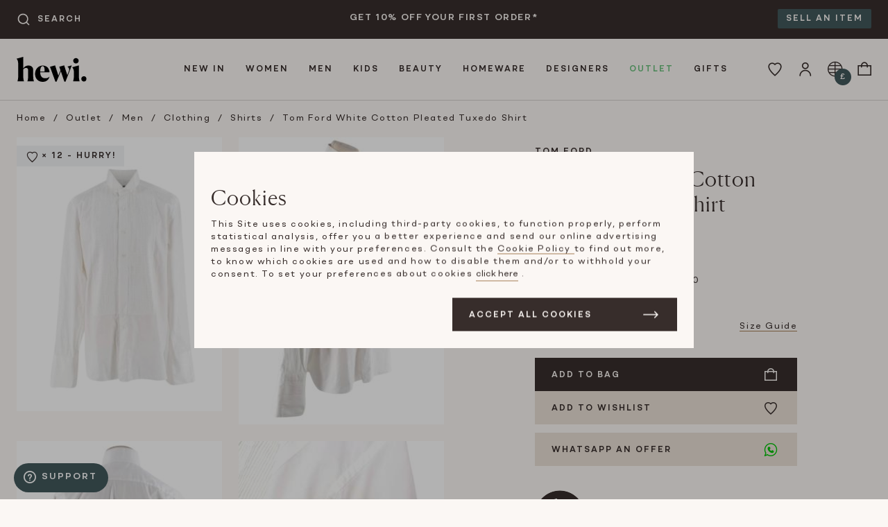

--- FILE ---
content_type: text/html; charset=UTF-8
request_url: https://hardlyeverwornit.com/products/white-cotton-pleated-tuxedo-shirt
body_size: 27211
content:
<!DOCTYPE html>

<html lang="en">
<head>
    <meta charset="utf-8">
    <meta name="viewport" content="width=device-width, initial-scale=1">
    <link rel="manifest" href="/manifest.webmanifest" crossorigin="use-credentials" />

                        <link rel="canonical" href="https://hardlyeverwornit.com/products/white-cotton-pleated-tuxedo-shirt"/>
            
    <meta name="google-site-verification" content="aBmmkgisWInMjLp3Rs6rTobjCZBGyafQObVibac2qok" />
    <meta name="p:domain_verify" content="347a645ec83e2990b620ef62e9278d4b"/>
    <meta name="msvalidate.01" content="6F9C5B7DAB4025D341B144A864E92DD3" />

        
                                        <meta name="robots" content="index, follow" />
                    
                    <title>Tom Ford White Cotton Pleated Tuxedo Shirt | XS | Hardly Ever Worn It</title>
<meta name="description" content="Shop Tom Ford White Cotton Pleated Tuxedo Shirt, XS from HEWI. Pre-screened, new and pre-owned luxury from the world's most desirable brands"/>
<meta property="og:locale" content="en_GB">
<meta property="og:site_name" content="Hewi">
<meta property="og:type" content="og:product">
<meta property="og:url" content="https://hardlyeverwornit.com/products/white-cotton-pleated-tuxedo-shirt">
<meta property="og:title" content="Tom Ford White Cotton Pleated Tuxedo Shirt | XS">
<meta property="og:description" content="Shop Tom Ford White Cotton Pleated Tuxedo Shirt, XS from HEWI. Pre-screened, new and pre-owned luxury from the world's most desirable brands">
<meta property="twitter:card" content="summary">
<meta property="twitter:site" content="@hardlyeverworn">
<meta property="twitter:creator" content="@hardlyeverworn">
<meta property="twitter:title" content="Tom Ford White Cotton Pleated Tuxedo Shirt | XS">
<meta property="twitter:description" content="Shop Tom Ford White Cotton Pleated Tuxedo Shirt, XS from HEWI. Pre-screened, new and pre-owned luxury from the world's most desirable brands">
<meta property="product:availability" content="in stock">
<meta property="product:condition" content="used">
<meta property="product:retailer_item_id" content="123232">
<meta property="product:price:amount" content="152">
<meta property="product:price:currency" content="GBP">
<meta property="product:category" content="Men &gt; Clothing &gt; Shirts">
<meta property="product:gender" content="male">
<meta property="product:brand" content="Tom Ford">
<meta property="og:image" content="https://images.hardlyeverwornit.com/pdp_gallery_list_tablet/products/123232/Screenshot-2025-10-15-at-22-39-36-removebg-preview-68f014b8d57d8.png">
<meta property="twitter:image" content="https://images.hardlyeverwornit.com/pdp_gallery_list_tablet/products/123232/Screenshot-2025-10-15-at-22-39-36-removebg-preview-68f014b8d57d8.png">
<meta property="twitter:image:alt" content="Tom Ford White Cotton Pleated Tuxedo Shirt">
<meta property="og:updated_time" content="2026-01-18T17:43:27+00:00">
        
            <script type="application/ld+json">[{"@context":"https://schema.org","@type":"Organization","name":"Hardly Ever Worn It","description":"Buy and sell, new and pre-owned designer bags, jewellery, shoes, and men and women's clothing on HEWI. Save up to 80% on original retail price.","address":{"@type":"PostalAddress","addressCountry":"GB","addressLocality":"Bicester","postalCode":"OX26 6BL","streetAddress":"St. Edburg\u2019s Hall, Priory Rd"},"url":"https://hardlyeverwornit.com/","logo":"https://hardlyeverwornit.com/build/shop/images/hewi.d62fe46d.jpg","email":"customercare@hardlyeverwornit.com","telephone":"+442074872679","sameAs":["https://www.facebook.com/hardlyeverwornit","https://www.instagram.com/hardlyeverwornit","https://www.tiktok.com/@hardlyeverwornit"]},{"@context":"https://schema.org/","@type":"WebSite","url":"https://hardlyeverwornit.com","potentialAction":{"@type":"SearchAction","target":"https://hardlyeverwornit.com/search?prod_prod_products%5Bquery%5D={query}","query":"required","query-input":"required name=query"}},{"@context":"https://schema.org/","@type":"Product","sku":"123232V1","url":"https://hardlyeverwornit.com/products/white-cotton-pleated-tuxedo-shirt","name":"Tom Ford White Cotton Pleated Tuxedo Shirt","description":"Tom Ford White Cotton Pleated Shirt\r\n\r\n- Light weight cotton \r\n- Pleated front panels \r\n- Pointed collar\r\n- Front button stand fastening \r\n\r\nMaterials:\r\n100% Cotton \r\n\r\nMade in Switzerland \r\n\r\nMachine wash 40 degrees\r\n\r\n9/10 very good condition, with minor signs of wear, light marks throughout. Please use zoom function to review item details\r\n\r\nPLEASE NOTE, THESE ITEMS ARE PRE-OWNED AND MAY SHOW SIGNS OF BEING\r\nSTORED EVEN WHEN UNWORN AND UNUSED. THIS IS REFLECTED WITHIN THE\r\nSIGNIFICANTLY REDUCED PRICE. PLEASE REFER TO IMAGES, AND USE THE ZOOM\r\nFUNCTION FOR MORE DETAIL.","offers":{"@type":"Offer","url":"https://hardlyeverwornit.com/products/white-cotton-pleated-tuxedo-shirt","itemCondition":"https://schema.org/UsedCondition","availability":"https://schema.org/InStock","seller":{"@type":"Organization","name":"Hardly Ever Worn it","logo":"https://hardlyeverwornit.com/build/shop/images/hewi.d62fe46d.jpg"},"priceCurrency":"GBP","price":"152.00","shippingDetails":[{"@type":"OfferShippingDetails","shippingDestination":{"@type":"DefinedRegion","addressCountry":"GB"},"shippingRate":{"@type":"MonetaryAmount","value":"8.55","currency":"GBP"},"deliveryTime":{"@type":"ShippingDeliveryTime","handlingTime":{"@type":"QuantitativeValue","minValue":1,"maxValue":2,"unitCode":"d"}}},{"@type":"OfferShippingDetails","shippingDestination":{"@type":"DefinedRegion","addressCountry":"US"},"shippingRate":{"@type":"MonetaryAmount","value":"20.00","currency":"GBP"},"deliveryTime":{"@type":"ShippingDeliveryTime","handlingTime":{"@type":"QuantitativeValue","minValue":1,"maxValue":2,"unitCode":"d"}}},{"@type":"OfferShippingDetails","shippingDestination":{"@type":"DefinedRegion","addressCountry":"[BE|BG|CZ|DK|DE|EE|IE|EL|ES|FR|HR|IT|CY|LV|LT|LU|HU|MT|NL|AT|PL|PT|RO|SI|SK|FI|SE|CH|NO]"},"shippingRate":{"@type":"MonetaryAmount","value":"22.00","currency":"GBP"},"deliveryTime":{"@type":"ShippingDeliveryTime","handlingTime":{"@type":"QuantitativeValue","minValue":1,"maxValue":2,"unitCode":"d"}}},{"@type":"OfferShippingDetails","shippingDestination":{"@type":"DefinedRegion","addressCountry":"[AL|DZ|AD|AO|AI|AG|AR|AM|AW|AU|AZ|BS|BH|BB|BY|BZ|BJ|BM|BT|BO|BA|BW|BR|VG|BN|BF|BI|KH|CM|CA|CV|KY|TD|CL|CN|CO|KM|CG|CD|CK|CR|CI|DJ|DM|DO|EC|EG|SV|ER|ET|FK|FO|FJ|GF|PF|GA|GM|GE|GI|GR|GL|GD|GP|GT|GN|GW|GY|HN|HK|IS|IN|ID|IL|JM|JP|JO|KZ|KE|KI|KW|KG|LA|LS|LI|MK|MG|MW|MY|MV|ML|MH|MQ|MR|MU|YT|MX|FM|MD|MC|MN|ME|MS|MA|MZ|NA|NR|NP|NC|NZ|NI|NE|NG|NU|NF|OM|PW|PA|PG|PY|PE|PH|PN|QA|RE|RU|RW|WS|SM|ST|SA|SN|RS|SC|SL|SG|SB|SO|ZA|KR|LK|SH|KN|LC|PM|VC|SR|SJ|SZ|TW|TJ|TZ|TH|TG|TO|TT|TN|TM|TC|TV|UG|UA|AE|UY|VU|VA|VE|VN|WF|YE|ZM|ZW|JE|TR|GU|LR|LB]"},"shippingRate":{"@type":"MonetaryAmount","value":"30.00","currency":"GBP"},"deliveryTime":{"@type":"ShippingDeliveryTime","handlingTime":{"@type":"QuantitativeValue","minValue":1,"maxValue":2,"unitCode":"d"}}}]},"color":"White","material":"Cotton","category":"Men > Clothing > Shirts","brand":{"@type":"Brand","name":"Tom Ford"},"image":"https://images.hardlyeverwornit.com/pdp_gallery_list_tablet/products/123232/Screenshot-2025-10-15-at-22-39-36-removebg-preview-68f014b8d57d8.png"}]</script>
    

            <link rel="stylesheet" href="/build/shop/shop.cf0fcba0.css">

<link rel="stylesheet" href="/build/maia/maia.b03e08e3.css">



    
    

    
    <script>
        window.await$ = []
        window._learnq = window._learnq || []
        window.newAnalyticsTagLayer = window.newAnalyticsTagLayer || []
        window.ga4Track = function (payload) {
            window.newAnalyticsTagLayer.push(payload)
        }
    </script>
</head>

<body data-algolia="&#x7B;&quot;id&quot;&#x3A;&quot;UOZKDYZS1S&quot;,&quot;searchKey&quot;&#x3A;&quot;b384777366d34bdf3706101d5e249edd&quot;,&quot;productsIndex&quot;&#x3A;&quot;prod_prod_products&quot;,&quot;ruleContext&quot;&#x3A;&quot;page-search&quot;&#x7D;"
      data-exchange="&#x7B;&quot;accuracy&quot;&#x3A;10000000,&quot;exchangeRates&quot;&#x3A;&#x7B;&quot;EUR&quot;&#x3A;8679651,&quot;USD&quot;&#x3A;7467646&#x7D;,&quot;symbols&quot;&#x3A;&#x7B;&quot;GBP&quot;&#x3A;&quot;&#x5C;u00a3&quot;,&quot;EUR&quot;&#x3A;&quot;&#x5C;u20ac&quot;,&quot;USD&quot;&#x3A;&quot;&#x24;&quot;&#x7D;,&quot;selectedCurrency&quot;&#x3A;&quot;GBP&quot;&#x7D;"
      data-design="&#x7B;&quot;breakpoints&quot;&#x3A;&#x7B;&quot;md&quot;&#x3A;700,&quot;lg&quot;&#x3A;1100&#x7D;,&quot;max_width&quot;&#x3A;1280&#x7D;"
      data-user-id=""
      data-allow-tracking=""
      data-maia-api-url="https://hewi-prod-poc-beta-api-xlvd5srv3q-nw.a.run.app"
      data-rollbar-access-token="b99f880bc0fb42db843802a7210654db"
      data-favourite-csrf="7fe4668e74fa9c7c19c05ce6599.2qS6xZrGpx7DrQQK-_11fT8Mbp9-2TiWz2loau8-4NQ.jdbfqei2xGb0lGVvq8UjH3A1WatKjVzJiC04HLVhtZqO_t6o2470ZJfAXQ"
      data-subscribe-popup="/subscribe-popup"
      data-box-promo-active="no"
      data-black-friday-url="/black-friday"
      data-black-friday-early-access-popup-enabled="no"
      data-white-logo-image="/build/shop/images/hewi_white.06c396f2.svg"
      data-maia-enabled="no"
      data-maia-lottery="30"
      data-maia-search-lottery="30"

                      data-feature-black_friday_2024-enabled="yes"
                data-feature-payment_method_adyen-enabled="yes"
                data-feature-payment_method_adyen_scheme-enabled="yes"
                data-feature-payment_method_adyen_applepay-enabled="yes"
      
      
      data-is-outlet-page="no"
      data-price-reduction-sale-active="no"
      data-price-reduction-sale-ends-in-seconds="0"
      data-illumix="&#x7B;&quot;environment&quot;&#x3A;&quot;prod&quot;,&quot;app_key&quot;&#x3A;&quot;cnNBc2loSmpMbExHNFgxeFRPX1FFLHNhc1JsdkNJZ2d3NVJGWTJQVm5xcg&#x3D;&#x3D;&quot;,&quot;project_id&quot;&#x3A;&quot;RAUmC44Y8R&quot;&#x7D;"
              class="sticky-footer "
      >

<div class="sticky-footer__content">
                <a href="#content" class="skip-to-content">
            Skip to main content
        </a>
                
    
            <div class="topbar bg-brunette py-6">
            <div class="container clearfix">
                <div class="col md:w-3 md:px-24 js-searchbar topbar__search--col">
                    <div id="autocomplete__topbar"></div>
                </div>
                <div class="col w-12 lg:w-6 md:px-24 topbar__textbanner--col">
                    <div class="topbar__textbarcarousel js-textBannerCarousel">
                                                                                                            <div class="topbar__textbarcarousel--item">GET 10% OFF YOUR FIRST ORDER*</div>
                                                            <div class="topbar__textbarcarousel--item">ITEMS DISPATCHED WITHIN 48 HOURS</div>
                                                                        </div>
                </div>
                <div class="col md:w-3 md:px-24 topbar__cta--col">
                    <a href="/how-it-works/selling"
                       class="topbar__cta bg-weekly-mood bg-text-weekly-mood hidden lg:inline"
                    >
                        Sell an item
                    </a>
                </div>
            </div>
        </div>
        <header class="header__container">
                        <div class="header__container--inner container">
                <div class="flex-shrink-0 w-4 md:w-4 lg:w-2">
                    <div class="px-12 py-18 md:p-24">
                        <a href="/" class="block">
                            <img class="lg:h-36 h-24 w-auto" src="/build/shop/images/hewi.8951c732.svg"
                                alt="Hewi logo">
                        </a>
                    </div>
                </div>

                    
                        

<div class="hidden lg:block flex-1">
    <nav class="w-full flex items-center justify-center type-subheading uppercase topnav js-topnav" aria-label="Main Navigation">
        <ul class="topnav__dropdown--nav" role="menubar" aria-label="Main Navigation">
                            <li class="topnav__dropdown--parent has-submenu" role="none">
                    <a href=/new-arrivals
                        class="leading-24 lg:leading-36 topnav__dropdown--link "
                        id="menu-new_in"
                        role="menuitem"
                                                    aria-haspopup="true"
                            aria-expanded="false"
                                            >
                        New In
                    </a>
                                            <div class="topnav__dropdown--subnav tiny-scrollbar pt-6 pb-6" id="submenu-new_in">
    <div class="container clearfix">
                                                        <div class="col w-3 pxs py-12">
                        <div class="bottom-nav__sub-item block py-6">
                            New Arrivals
                        </div>
                                                                                    <div class="bottom-nav__sub-item block py-6">
                                    <a href="/new-arrivals" class="bottom-nav__sub-item-link secondary">All</a>
                                </div>
                                                            <div class="bottom-nav__sub-item block py-6">
                                    <a href="/new-arrivals-women" class="bottom-nav__sub-item-link secondary">Women</a>
                                </div>
                                                            <div class="bottom-nav__sub-item block py-6">
                                    <a href="/new-arrivals-men" class="bottom-nav__sub-item-link secondary">Men</a>
                                </div>
                                                            <div class="bottom-nav__sub-item block py-6">
                                    <a href="/new-arrivals-kids" class="bottom-nav__sub-item-link secondary">Kids</a>
                                </div>
                                                                        </div>
                                                                <div class="col w-3 pxs py-12">
                        <div class="bottom-nav__sub-item block py-6">
                            Trending
                        </div>
                                                                                    <div class="bottom-nav__sub-item block py-6">
                                    <a href="/designers/hermes" class="bottom-nav__sub-item-link secondary">Hermes</a>
                                </div>
                                                            <div class="bottom-nav__sub-item block py-6">
                                    <a href="/designers/chanel" class="bottom-nav__sub-item-link secondary">Chanel</a>
                                </div>
                                                            <div class="bottom-nav__sub-item block py-6">
                                    <a href="/designers/bvlgari" class="bottom-nav__sub-item-link secondary">Bvlgari</a>
                                </div>
                                                            <div class="bottom-nav__sub-item block py-6">
                                    <a href="/designers/gucci" class="bottom-nav__sub-item-link secondary">Gucci</a>
                                </div>
                                                            <div class="bottom-nav__sub-item block py-6">
                                    <a href="/designers/loro-piana" class="bottom-nav__sub-item-link secondary">Loro Piana</a>
                                </div>
                                                            <div class="bottom-nav__sub-item block py-6">
                                    <a href="/designers/bottega-veneta" class="bottom-nav__sub-item-link secondary">Bottega Veneta</a>
                                </div>
                                                            <div class="bottom-nav__sub-item block py-6">
                                    <a href="/designers/dior" class="bottom-nav__sub-item-link secondary">Dior</a>
                                </div>
                                                                        </div>
                                                                            <div class="col w-4 py-12">
                <div class="topnav__carousel--wrap">
                    <div class="type-subheading uppercase pb-12 pl-48 pr-48">
                        Brands We Love
                    </div>
                    <div class="topnav__carousel--col js-navcarousel">
                                                                                    <div class="topnav__carousel--itemswrap">
                                <div class="topnav__carousel--items pl-48 pr-48" id="item-0">
                                                        <div class="topnav__carousel--item">
                                <a href="/designers/valentino">
                                    <img src="[data-uri]"
                                         data-src="https://images.hardlyeverwornit.com/nav_banner/promo-banner/13-64f1aaee425f6.jpg"
                                         data-srcset="https://images.hardlyeverwornit.com/nav_banner/promo-banner/13-64f1aaee425f6.jpg 1x, https://images.hardlyeverwornit.com/nav_banner/promo-banner/13-64f1aaee425f6.jpg 2x"
                                         width="173px"
                                         height="173px"
                                         class="lazyload"
                                         alt="Valentino"
                                         role="presentation"
                                    />
                                    <div class="type-subheading uppercase pt-6">
                                        Valentino
                                    </div>
                                </a>
                            </div>
                                                                                                            <div class="topnav__carousel--item">
                                <a href="/designers/dior">
                                    <img src="[data-uri]"
                                         data-src="https://images.hardlyeverwornit.com/nav_banner/promo-banner/14-64f1ab704ac00.jpg"
                                         data-srcset="https://images.hardlyeverwornit.com/nav_banner/promo-banner/14-64f1ab704ac00.jpg 1x, https://images.hardlyeverwornit.com/nav_banner/promo-banner/14-64f1ab704ac00.jpg 2x"
                                         width="173px"
                                         height="173px"
                                         class="lazyload"
                                         alt="Dior"
                                         role="presentation"
                                    />
                                    <div class="type-subheading uppercase pt-6">
                                        Dior
                                    </div>
                                </a>
                            </div>
                                                                                                            <div class="topnav__carousel--item">
                                <a href="/designers/the-row">
                                    <img src="[data-uri]"
                                         data-src="https://images.hardlyeverwornit.com/nav_banner/promo-banner/18-64f1acea5773d.jpg"
                                         data-srcset="https://images.hardlyeverwornit.com/nav_banner/promo-banner/18-64f1acea5773d.jpg 1x, https://images.hardlyeverwornit.com/nav_banner/promo-banner/18-64f1acea5773d.jpg 2x"
                                         width="173px"
                                         height="173px"
                                         class="lazyload"
                                         alt="The Row"
                                         role="presentation"
                                    />
                                    <div class="type-subheading uppercase pt-6">
                                        The Row
                                    </div>
                                </a>
                            </div>
                                                                                                            <div class="topnav__carousel--item">
                                <a href="/designers/moncler">
                                    <img src="[data-uri]"
                                         data-src="https://images.hardlyeverwornit.com/nav_banner/promo-banner/15-64f1ad18c04e4.jpg"
                                         data-srcset="https://images.hardlyeverwornit.com/nav_banner/promo-banner/15-64f1ad18c04e4.jpg 1x, https://images.hardlyeverwornit.com/nav_banner/promo-banner/15-64f1ad18c04e4.jpg 2x"
                                         width="173px"
                                         height="173px"
                                         class="lazyload"
                                         alt="Moncler"
                                         role="presentation"
                                    />
                                    <div class="type-subheading uppercase pt-6">
                                        Moncler
                                    </div>
                                </a>
                            </div>
                                                                                                            <div class="topnav__carousel--item">
                                <a href="/designers/bvlgari">
                                    <img src="[data-uri]"
                                         data-src="https://images.hardlyeverwornit.com/nav_banner/promo-banner/16-64f1ad7677ba9.jpg"
                                         data-srcset="https://images.hardlyeverwornit.com/nav_banner/promo-banner/16-64f1ad7677ba9.jpg 1x, https://images.hardlyeverwornit.com/nav_banner/promo-banner/16-64f1ad7677ba9.jpg 2x"
                                         width="173px"
                                         height="173px"
                                         class="lazyload"
                                         alt="Bvlgari"
                                         role="presentation"
                                    />
                                    <div class="type-subheading uppercase pt-6">
                                        Bvlgari
                                    </div>
                                </a>
                            </div>
                                                                                                            <div class="topnav__carousel--item">
                                <a href="/designers/brunello-cucinelli">
                                    <img src="[data-uri]"
                                         data-src="https://images.hardlyeverwornit.com/nav_banner/promo-banner/17-64f1adcb550bb.jpg"
                                         data-srcset="https://images.hardlyeverwornit.com/nav_banner/promo-banner/17-64f1adcb550bb.jpg 1x, https://images.hardlyeverwornit.com/nav_banner/promo-banner/17-64f1adcb550bb.jpg 2x"
                                         width="173px"
                                         height="173px"
                                         class="lazyload"
                                         alt="Cucinelli"
                                         role="presentation"
                                    />
                                    <div class="type-subheading uppercase pt-6">
                                        Cucinelli
                                    </div>
                                </a>
                            </div>
                                                            </div>
                                </div>
                                                                                                                <div class="topnav__carousel--itemswrap">
                                <div class="topnav__carousel--items pl-48 pr-48" id="item-6">
                                                        <div class="topnav__carousel--item">
                                <a href="/designers/louis-vuitton">
                                    <img src="[data-uri]"
                                         data-src="https://images.hardlyeverwornit.com/nav_banner/promo-banner/12-64f1b43e72ba2.jpg"
                                         data-srcset="https://images.hardlyeverwornit.com/nav_banner/promo-banner/12-64f1b43e72ba2.jpg 1x, https://images.hardlyeverwornit.com/nav_banner/promo-banner/12-64f1b43e72ba2.jpg 2x"
                                         width="173px"
                                         height="173px"
                                         class="lazyload"
                                         alt="Louis Vuitton"
                                         role="presentation"
                                    />
                                    <div class="type-subheading uppercase pt-6">
                                        Louis Vuitton
                                    </div>
                                </a>
                            </div>
                                                                                                            <div class="topnav__carousel--item">
                                <a href="/designers/balenciaga">
                                    <img src="[data-uri]"
                                         data-src="https://images.hardlyeverwornit.com/nav_banner/promo-banner/11-64f1b45b849bb.jpg"
                                         data-srcset="https://images.hardlyeverwornit.com/nav_banner/promo-banner/11-64f1b45b849bb.jpg 1x, https://images.hardlyeverwornit.com/nav_banner/promo-banner/11-64f1b45b849bb.jpg 2x"
                                         width="173px"
                                         height="173px"
                                         class="lazyload"
                                         alt="Balenciaga"
                                         role="presentation"
                                    />
                                    <div class="type-subheading uppercase pt-6">
                                        Balenciaga
                                    </div>
                                </a>
                            </div>
                                                                                                            <div class="topnav__carousel--item">
                                <a href="/designers/prada">
                                    <img src="[data-uri]"
                                         data-src="https://images.hardlyeverwornit.com/nav_banner/promo-banner/10-64f1b47a391f2.jpg"
                                         data-srcset="https://images.hardlyeverwornit.com/nav_banner/promo-banner/10-64f1b47a391f2.jpg 1x, https://images.hardlyeverwornit.com/nav_banner/promo-banner/10-64f1b47a391f2.jpg 2x"
                                         width="173px"
                                         height="173px"
                                         class="lazyload"
                                         alt="Prada"
                                         role="presentation"
                                    />
                                    <div class="type-subheading uppercase pt-6">
                                        Prada
                                    </div>
                                </a>
                            </div>
                                                                                                            <div class="topnav__carousel--item">
                                <a href="/designers/celine">
                                    <img src="[data-uri]"
                                         data-src="https://images.hardlyeverwornit.com/nav_banner/promo-banner/9-64f1b4965ea8c.jpg"
                                         data-srcset="https://images.hardlyeverwornit.com/nav_banner/promo-banner/9-64f1b4965ea8c.jpg 1x, https://images.hardlyeverwornit.com/nav_banner/promo-banner/9-64f1b4965ea8c.jpg 2x"
                                         width="173px"
                                         height="173px"
                                         class="lazyload"
                                         alt="Celine"
                                         role="presentation"
                                    />
                                    <div class="type-subheading uppercase pt-6">
                                        Celine
                                    </div>
                                </a>
                            </div>
                                                                                                            <div class="topnav__carousel--item">
                                <a href="/designers/cartier">
                                    <img src="[data-uri]"
                                         data-src="https://images.hardlyeverwornit.com/nav_banner/promo-banner/8-64f1b4b20b7bc.jpg"
                                         data-srcset="https://images.hardlyeverwornit.com/nav_banner/promo-banner/8-64f1b4b20b7bc.jpg 1x, https://images.hardlyeverwornit.com/nav_banner/promo-banner/8-64f1b4b20b7bc.jpg 2x"
                                         width="173px"
                                         height="173px"
                                         class="lazyload"
                                         alt="Cartier"
                                         role="presentation"
                                    />
                                    <div class="type-subheading uppercase pt-6">
                                        Cartier
                                    </div>
                                </a>
                            </div>
                                                                                                            <div class="topnav__carousel--item">
                                <a href="/designers/van-cleef-arpels">
                                    <img src="[data-uri]"
                                         data-src="https://images.hardlyeverwornit.com/nav_banner/promo-banner/7-64f1b4e149dcf.jpg"
                                         data-srcset="https://images.hardlyeverwornit.com/nav_banner/promo-banner/7-64f1b4e149dcf.jpg 1x, https://images.hardlyeverwornit.com/nav_banner/promo-banner/7-64f1b4e149dcf.jpg 2x"
                                         width="173px"
                                         height="173px"
                                         class="lazyload"
                                         alt="Van Cleef"
                                         role="presentation"
                                    />
                                    <div class="type-subheading uppercase pt-6">
                                        Van Cleef
                                    </div>
                                </a>
                            </div>
                                                            </div>
                                </div>
                                                                                                                <div class="topnav__carousel--itemswrap">
                                <div class="topnav__carousel--items pl-48 pr-48" id="item-12">
                                                        <div class="topnav__carousel--item">
                                <a href="/designers/hermes">
                                    <img src="[data-uri]"
                                         data-src="https://images.hardlyeverwornit.com/nav_banner/promo-banner/3-1-64f1b51fde78c.jpg"
                                         data-srcset="https://images.hardlyeverwornit.com/nav_banner/promo-banner/3-1-64f1b51fde78c.jpg 1x, https://images.hardlyeverwornit.com/nav_banner/promo-banner/3-1-64f1b51fde78c.jpg 2x"
                                         width="173px"
                                         height="173px"
                                         class="lazyload"
                                         alt="Hermes"
                                         role="presentation"
                                    />
                                    <div class="type-subheading uppercase pt-6">
                                        Hermes
                                    </div>
                                </a>
                            </div>
                                                                                                            <div class="topnav__carousel--item">
                                <a href="/designers/gucci">
                                    <img src="[data-uri]"
                                         data-src="https://images.hardlyeverwornit.com/nav_banner/promo-banner/2-1-64f1b54be86bf.jpg"
                                         data-srcset="https://images.hardlyeverwornit.com/nav_banner/promo-banner/2-1-64f1b54be86bf.jpg 1x, https://images.hardlyeverwornit.com/nav_banner/promo-banner/2-1-64f1b54be86bf.jpg 2x"
                                         width="173px"
                                         height="173px"
                                         class="lazyload"
                                         alt="Gucci"
                                         role="presentation"
                                    />
                                    <div class="type-subheading uppercase pt-6">
                                        Gucci
                                    </div>
                                </a>
                            </div>
                                                                                                            <div class="topnav__carousel--item">
                                <a href="/designers/chanel">
                                    <img src="[data-uri]"
                                         data-src="https://images.hardlyeverwornit.com/nav_banner/promo-banner/1-1-64f1b5869196a.jpg"
                                         data-srcset="https://images.hardlyeverwornit.com/nav_banner/promo-banner/1-1-64f1b5869196a.jpg 1x, https://images.hardlyeverwornit.com/nav_banner/promo-banner/1-1-64f1b5869196a.jpg 2x"
                                         width="173px"
                                         height="173px"
                                         class="lazyload"
                                         alt="Chanel"
                                         role="presentation"
                                    />
                                    <div class="type-subheading uppercase pt-6">
                                        Chanel
                                    </div>
                                </a>
                            </div>
                                                                                                            <div class="topnav__carousel--item">
                                <a href="/designers/fendi">
                                    <img src="[data-uri]"
                                         data-src="https://images.hardlyeverwornit.com/nav_banner/promo-banner/4-1-64f1b5bb1c36e.jpg"
                                         data-srcset="https://images.hardlyeverwornit.com/nav_banner/promo-banner/4-1-64f1b5bb1c36e.jpg 1x, https://images.hardlyeverwornit.com/nav_banner/promo-banner/4-1-64f1b5bb1c36e.jpg 2x"
                                         width="173px"
                                         height="173px"
                                         class="lazyload"
                                         alt="Fendi"
                                         role="presentation"
                                    />
                                    <div class="type-subheading uppercase pt-6">
                                        Fendi
                                    </div>
                                </a>
                            </div>
                                                                                                            <div class="topnav__carousel--item">
                                <a href="/designers/bottega-veneta">
                                    <img src="[data-uri]"
                                         data-src="https://images.hardlyeverwornit.com/nav_banner/promo-banner/5-64f1b5e988d56.jpg"
                                         data-srcset="https://images.hardlyeverwornit.com/nav_banner/promo-banner/5-64f1b5e988d56.jpg 1x, https://images.hardlyeverwornit.com/nav_banner/promo-banner/5-64f1b5e988d56.jpg 2x"
                                         width="173px"
                                         height="173px"
                                         class="lazyload"
                                         alt="Bottega Veneta"
                                         role="presentation"
                                    />
                                    <div class="type-subheading uppercase pt-6">
                                        Bottega Veneta
                                    </div>
                                </a>
                            </div>
                                                                                                            <div class="topnav__carousel--item">
                                <a href="/designers/loro-piana">
                                    <img src="[data-uri]"
                                         data-src="https://images.hardlyeverwornit.com/nav_banner/promo-banner/6-64f1b61c40f45.jpg"
                                         data-srcset="https://images.hardlyeverwornit.com/nav_banner/promo-banner/6-64f1b61c40f45.jpg 1x, https://images.hardlyeverwornit.com/nav_banner/promo-banner/6-64f1b61c40f45.jpg 2x"
                                         width="173px"
                                         height="173px"
                                         class="lazyload"
                                         alt="Loro Piana"
                                         role="presentation"
                                    />
                                    <div class="type-subheading uppercase pt-6">
                                        Loro Piana
                                    </div>
                                </a>
                            </div>
                                                            </div>
                                </div>
                                                                        </div>
                </div>
            </div>
                                            <div class="col w-4 py-12">
                    <div class="topnav__banner--col pl-24 topnav__banner--first">
                        <a href="/new-arrivals">
                            <img src="[data-uri]"
                                 data-src="https://images.hardlyeverwornit.com/nav_banner/promo-banner/1-TOP-MENU-NEW-IN-67d1a32876c4c.jpg"
                                 data-srcset="https://images.hardlyeverwornit.com/nav_banner/promo-banner/1-TOP-MENU-NEW-IN-67d1a32876c4c.jpg 1x, https://images.hardlyeverwornit.com/nav_banner/promo-banner/1-TOP-MENU-NEW-IN-67d1a32876c4c.jpg 2x"
                                 width="173px"
                                 height="173px"
                                 class="lazyload"
                                 alt="New arrivals daily from all your favourites designer and sellers. Up to 85% off RRP. Two days UK shipping."
                                 role="presentation"
                            />
                            <div class="type-subheading uppercase pb-6 pt-12">
                                Shop New In
                            </div>
                            <span class="type-body">
                                New arrivals daily from all your favourites designer and sellers. Up to 85% off RRP. Two days UK shipping.
                            </span>
                        </a>
                    </div>
                </div>
                        </div>
</div>
                                    </li>
                            <li class="topnav__dropdown--parent has-submenu" role="none">
                    <a href=/category/women
                        class="leading-24 lg:leading-36 topnav__dropdown--link "
                        id="menu-women"
                        role="menuitem"
                                                    aria-haspopup="true"
                            aria-expanded="false"
                                            >
                        Women
                    </a>
                                            <div class="topnav__dropdown--subnav tiny-scrollbar pt-6 pb-6" id="submenu-women">
    <div class="container clearfix">
                                                                                <div class="col w-2 pxs py-12">
                            <div class="bottom-nav__sub-item block py-6">
                                <a href="/category/women/clothing" class="bottom-nav__sub-item-link primary">Clothing</a>
                            </div>
                                                                                                <div class="bottom-nav__sub-item block py-6 ">
                                        <a href="/category/women/clothing"
                                           class="bottom-nav__sub-item-link secondary  all ">
                                            All Clothing
                                        </a>
                                    </div>
                                                                    <div class="bottom-nav__sub-item block py-6 ">
                                        <a href="/category/women/clothing/activewear"
                                           class="bottom-nav__sub-item-link secondary ">
                                            Activewear
                                        </a>
                                    </div>
                                                                    <div class="bottom-nav__sub-item block py-6 ">
                                        <a href="/category/women/clothing/blazers"
                                           class="bottom-nav__sub-item-link secondary ">
                                            Blazers
                                        </a>
                                    </div>
                                                                    <div class="bottom-nav__sub-item block py-6 ">
                                        <a href="/category/women/clothing/bridal"
                                           class="bottom-nav__sub-item-link secondary ">
                                            Bridal
                                        </a>
                                    </div>
                                                                    <div class="bottom-nav__sub-item block py-6 ">
                                        <a href="/category/women/clothing/cardigans"
                                           class="bottom-nav__sub-item-link secondary ">
                                            Cardigans
                                        </a>
                                    </div>
                                                                    <div class="bottom-nav__sub-item block py-6 ">
                                        <a href="/category/women/clothing/coats"
                                           class="bottom-nav__sub-item-link secondary ">
                                            Coats
                                        </a>
                                    </div>
                                                                    <div class="bottom-nav__sub-item block py-6 ">
                                        <a href="/category/women/clothing/day-dresses"
                                           class="bottom-nav__sub-item-link secondary ">
                                            Day dresses
                                        </a>
                                    </div>
                                                                    <div class="bottom-nav__sub-item block py-6 ">
                                        <a href="/category/women/clothing/evening-dresses"
                                           class="bottom-nav__sub-item-link secondary ">
                                            Evening dresses
                                        </a>
                                    </div>
                                                                    <div class="bottom-nav__sub-item block py-6 ">
                                        <a href="/category/women/clothing/furs"
                                           class="bottom-nav__sub-item-link secondary ">
                                            Furs
                                        </a>
                                    </div>
                                                                    <div class="bottom-nav__sub-item block py-6 ">
                                        <a href="/category/women/clothing/gowns"
                                           class="bottom-nav__sub-item-link secondary ">
                                            Gowns
                                        </a>
                                    </div>
                                                                    <div class="bottom-nav__sub-item block py-6 ">
                                        <a href="/category/women/clothing/jackets"
                                           class="bottom-nav__sub-item-link secondary ">
                                            Jackets
                                        </a>
                                    </div>
                                                                    <div class="bottom-nav__sub-item block py-6 ">
                                        <a href="/category/women/clothing/jeans"
                                           class="bottom-nav__sub-item-link secondary ">
                                            Jeans
                                        </a>
                                    </div>
                                                                    <div class="bottom-nav__sub-item block py-6 ">
                                        <a href="/category/women/clothing/jumpsuits"
                                           class="bottom-nav__sub-item-link secondary ">
                                            Jumpsuits
                                        </a>
                                    </div>
                                                                    <div class="bottom-nav__sub-item block py-6 ">
                                        <a href="/category/women/clothing/knitwear"
                                           class="bottom-nav__sub-item-link secondary ">
                                            Knitwear
                                        </a>
                                    </div>
                                                                    <div class="bottom-nav__sub-item block py-6 ">
                                        <a href="/category/women/clothing/lingerie-and-nightwear"
                                           class="bottom-nav__sub-item-link secondary ">
                                            Lingerie and Nightwear
                                        </a>
                                    </div>
                                                                    <div class="bottom-nav__sub-item block py-6 ">
                                        <a href="/category/women/clothing/maternity"
                                           class="bottom-nav__sub-item-link secondary ">
                                            Maternity
                                        </a>
                                    </div>
                                                                    <div class="bottom-nav__sub-item block py-6 ">
                                        <a href="/category/women/clothing/sets-and-suits"
                                           class="bottom-nav__sub-item-link secondary ">
                                            Sets and Suits
                                        </a>
                                    </div>
                                                                    <div class="bottom-nav__sub-item block py-6 ">
                                        <a href="/category/women/clothing/shorts"
                                           class="bottom-nav__sub-item-link secondary ">
                                            Shorts
                                        </a>
                                    </div>
                                                                    <div class="bottom-nav__sub-item block py-6 ">
                                        <a href="/category/women/clothing/skirts"
                                           class="bottom-nav__sub-item-link secondary ">
                                            Skirts
                                        </a>
                                    </div>
                                                                    <div class="bottom-nav__sub-item block py-6 ">
                                        <a href="/category/women/clothing/swimwear-and-beachwear"
                                           class="bottom-nav__sub-item-link secondary ">
                                            Swimwear and Beachwear
                                        </a>
                                    </div>
                                                                    <div class="bottom-nav__sub-item block py-6 ">
                                        <a href="/category/women/clothing/tops"
                                           class="bottom-nav__sub-item-link secondary ">
                                            Tops
                                        </a>
                                    </div>
                                                                    <div class="bottom-nav__sub-item block py-6 ">
                                        <a href="/category/women/clothing/trousers"
                                           class="bottom-nav__sub-item-link secondary ">
                                            Trousers
                                        </a>
                                    </div>
                                                                    <div class="bottom-nav__sub-item block py-6 ">
                                        <a href="/category/women/clothing/countrywear"
                                           class="bottom-nav__sub-item-link secondary ">
                                            Countrywear
                                        </a>
                                    </div>
                                                                    <div class="bottom-nav__sub-item block py-6 ">
                                        <a href="/category/women/skiwear"
                                           class="bottom-nav__sub-item-link secondary ">
                                            Skiwear
                                        </a>
                                    </div>
                                                                                    </div>
                                                                                <div class="col w-2 pxs py-12">
                            <div class="bottom-nav__sub-item block py-6">
                                <a href="/category/women/bags" class="bottom-nav__sub-item-link primary">Bags</a>
                            </div>
                                                                                                <div class="bottom-nav__sub-item block py-6 ">
                                        <a href="/category/women/bags"
                                           class="bottom-nav__sub-item-link secondary  all ">
                                            All Bags
                                        </a>
                                    </div>
                                                                    <div class="bottom-nav__sub-item block py-6 ">
                                        <a href="/category/women/bags/backpacks"
                                           class="bottom-nav__sub-item-link secondary ">
                                            Backpacks
                                        </a>
                                    </div>
                                                                    <div class="bottom-nav__sub-item block py-6 ">
                                        <a href="/category/women/bags/clutch-bags"
                                           class="bottom-nav__sub-item-link secondary ">
                                            Clutch Bags
                                        </a>
                                    </div>
                                                                    <div class="bottom-nav__sub-item block py-6 ">
                                        <a href="/category/women/bags/cross-body-bags"
                                           class="bottom-nav__sub-item-link secondary ">
                                            Cross Body Bags
                                        </a>
                                    </div>
                                                                    <div class="bottom-nav__sub-item block py-6 ">
                                        <a href="/category/women/bags/shoulder-bags"
                                           class="bottom-nav__sub-item-link secondary ">
                                            Shoulder Bags
                                        </a>
                                    </div>
                                                                    <div class="bottom-nav__sub-item block py-6 ">
                                        <a href="/category/women/bags/top-handle-bags"
                                           class="bottom-nav__sub-item-link secondary ">
                                            Top Handle Bags
                                        </a>
                                    </div>
                                                                    <div class="bottom-nav__sub-item block py-6 ">
                                        <a href="/category/women/bags/tote-bags"
                                           class="bottom-nav__sub-item-link secondary ">
                                            Tote Bags
                                        </a>
                                    </div>
                                                                    <div class="bottom-nav__sub-item block py-6 ">
                                        <a href="/category/women/bags/travel-bags"
                                           class="bottom-nav__sub-item-link secondary ">
                                            Travel Bags
                                        </a>
                                    </div>
                                                                                    </div>
                                                                                <div class="col w-2 pxs py-12">
                            <div class="bottom-nav__sub-item block py-6">
                                <a href="/category/women/shoes" class="bottom-nav__sub-item-link primary">Shoes</a>
                            </div>
                                                                                                <div class="bottom-nav__sub-item block py-6 ">
                                        <a href="/category/women/shoes"
                                           class="bottom-nav__sub-item-link secondary  all ">
                                            All Shoes
                                        </a>
                                    </div>
                                                                    <div class="bottom-nav__sub-item block py-6 ">
                                        <a href="/category/women/shoes/flat-shoes"
                                           class="bottom-nav__sub-item-link secondary ">
                                            Flat Shoes
                                        </a>
                                    </div>
                                                                    <div class="bottom-nav__sub-item block py-6 ">
                                        <a href="/category/women/shoes/heeled-shoes"
                                           class="bottom-nav__sub-item-link secondary ">
                                            Heeled Shoes
                                        </a>
                                    </div>
                                                                    <div class="bottom-nav__sub-item block py-6 ">
                                        <a href="/category/women/shoes/sandals"
                                           class="bottom-nav__sub-item-link secondary ">
                                            Sandals
                                        </a>
                                    </div>
                                                                    <div class="bottom-nav__sub-item block py-6 ">
                                        <a href="/category/women/shoes/trainers"
                                           class="bottom-nav__sub-item-link secondary ">
                                            Trainers
                                        </a>
                                    </div>
                                                                    <div class="bottom-nav__sub-item block py-6 ">
                                        <a href="/category/women/shoes/wedges"
                                           class="bottom-nav__sub-item-link secondary ">
                                            Wedges
                                        </a>
                                    </div>
                                                                    <div class="bottom-nav__sub-item block py-6  mt-24 ">
                                        <a href="/category/women/boots"
                                           class="bottom-nav__sub-item-link secondary  all ">
                                            All Boots
                                        </a>
                                    </div>
                                                                    <div class="bottom-nav__sub-item block py-6 ">
                                        <a href="/category/women/boots/flat-ankle-boots"
                                           class="bottom-nav__sub-item-link secondary ">
                                            Flat Ankle Boots
                                        </a>
                                    </div>
                                                                    <div class="bottom-nav__sub-item block py-6 ">
                                        <a href="/category/women/boots/flat-long-boots"
                                           class="bottom-nav__sub-item-link secondary ">
                                            Flat Long Boots
                                        </a>
                                    </div>
                                                                    <div class="bottom-nav__sub-item block py-6 ">
                                        <a href="/category/women/boots/heeled-ankle-boots"
                                           class="bottom-nav__sub-item-link secondary ">
                                            Heeled Ankle Boots
                                        </a>
                                    </div>
                                                                    <div class="bottom-nav__sub-item block py-6 ">
                                        <a href="/category/women/boots/heeled-long-boots"
                                           class="bottom-nav__sub-item-link secondary ">
                                            Heeled Long Boots
                                        </a>
                                    </div>
                                                                                    </div>
                                                                                <div class="col w-2 pxs py-12">
                            <div class="bottom-nav__sub-item block py-6">
                                <a href="/category/women/accessories" class="bottom-nav__sub-item-link primary">Accessories</a>
                            </div>
                                                                                                <div class="bottom-nav__sub-item block py-6 ">
                                        <a href="/category/women/accessories"
                                           class="bottom-nav__sub-item-link secondary  all ">
                                            All Accessories
                                        </a>
                                    </div>
                                                                    <div class="bottom-nav__sub-item block py-6 ">
                                        <a href="/category/women/accessories/beauty-products"
                                           class="bottom-nav__sub-item-link secondary ">
                                            Beauty Products
                                        </a>
                                    </div>
                                                                    <div class="bottom-nav__sub-item block py-6 ">
                                        <a href="/category/women/accessories/belts"
                                           class="bottom-nav__sub-item-link secondary ">
                                            Belts
                                        </a>
                                    </div>
                                                                    <div class="bottom-nav__sub-item block py-6 ">
                                        <a href="/category/women/accessories/eyewear"
                                           class="bottom-nav__sub-item-link secondary ">
                                            Eyewear
                                        </a>
                                    </div>
                                                                    <div class="bottom-nav__sub-item block py-6 ">
                                        <a href="/category/women/accessories/gloves"
                                           class="bottom-nav__sub-item-link secondary ">
                                            Gloves
                                        </a>
                                    </div>
                                                                    <div class="bottom-nav__sub-item block py-6 ">
                                        <a href="/category/women/accessories/hair-accessories"
                                           class="bottom-nav__sub-item-link secondary ">
                                            Hair Accessories
                                        </a>
                                    </div>
                                                                    <div class="bottom-nav__sub-item block py-6 ">
                                        <a href="/category/women/accessories/hats"
                                           class="bottom-nav__sub-item-link secondary ">
                                            Hats
                                        </a>
                                    </div>
                                                                    <div class="bottom-nav__sub-item block py-6 ">
                                        <a href="/category/women/accessories/leather-goods-and-gifts"
                                           class="bottom-nav__sub-item-link secondary ">
                                            Leather Goods and Gifts
                                        </a>
                                    </div>
                                                                    <div class="bottom-nav__sub-item block py-6 ">
                                        <a href="/category/women/accessories/occasion-hats"
                                           class="bottom-nav__sub-item-link secondary ">
                                            Occasion Hats
                                        </a>
                                    </div>
                                                                    <div class="bottom-nav__sub-item block py-6 ">
                                        <a href="/category/women/accessories/purses-and-wallets"
                                           class="bottom-nav__sub-item-link secondary ">
                                            Purses and Wallets
                                        </a>
                                    </div>
                                                                    <div class="bottom-nav__sub-item block py-6 ">
                                        <a href="/category/women/accessories/scarves"
                                           class="bottom-nav__sub-item-link secondary ">
                                            Scarves
                                        </a>
                                    </div>
                                                                    <div class="bottom-nav__sub-item block py-6 ">
                                        <a href="/category/women/accessories/stationery"
                                           class="bottom-nav__sub-item-link secondary ">
                                            Stationery
                                        </a>
                                    </div>
                                                                    <div class="bottom-nav__sub-item block py-6 ">
                                        <a href="/category/women/accessories/sunglasses"
                                           class="bottom-nav__sub-item-link secondary ">
                                            Sunglasses
                                        </a>
                                    </div>
                                                                    <div class="bottom-nav__sub-item block py-6 ">
                                        <a href="/category/women/accessories/wash-bags"
                                           class="bottom-nav__sub-item-link secondary ">
                                            Wash Bags
                                        </a>
                                    </div>
                                                                    <div class="bottom-nav__sub-item block py-6 ">
                                        <a href="/category/women/accessories/watches"
                                           class="bottom-nav__sub-item-link secondary ">
                                            Watches
                                        </a>
                                    </div>
                                                                                    </div>
                                                                                <div class="col w-2 pxs py-12">
                            <div class="bottom-nav__sub-item block py-6">
                                <a href="/category/women/fine-jewellery" class="bottom-nav__sub-item-link primary">Fine Jewellery</a>
                            </div>
                                                                                                <div class="bottom-nav__sub-item block py-6 ">
                                        <a href="/category/women/fine-jewellery"
                                           class="bottom-nav__sub-item-link secondary  all ">
                                            All Fine Jewellery
                                        </a>
                                    </div>
                                                                    <div class="bottom-nav__sub-item block py-6 ">
                                        <a href="/category/women/fine-jewellery/bracelets"
                                           class="bottom-nav__sub-item-link secondary ">
                                            Bracelets
                                        </a>
                                    </div>
                                                                    <div class="bottom-nav__sub-item block py-6 ">
                                        <a href="/category/women/fine-jewellery/brooches"
                                           class="bottom-nav__sub-item-link secondary ">
                                            Brooches
                                        </a>
                                    </div>
                                                                    <div class="bottom-nav__sub-item block py-6 ">
                                        <a href="/category/women/fine-jewellery/earrings"
                                           class="bottom-nav__sub-item-link secondary ">
                                            Earrings
                                        </a>
                                    </div>
                                                                    <div class="bottom-nav__sub-item block py-6 ">
                                        <a href="/category/women/fine-jewellery/jewellery-suites"
                                           class="bottom-nav__sub-item-link secondary ">
                                            Jewellery Suites
                                        </a>
                                    </div>
                                                                    <div class="bottom-nav__sub-item block py-6 ">
                                        <a href="/category/women/fine-jewellery/necklaces"
                                           class="bottom-nav__sub-item-link secondary ">
                                            Necklaces
                                        </a>
                                    </div>
                                                                    <div class="bottom-nav__sub-item block py-6 ">
                                        <a href="/category/women/fine-jewellery/rings"
                                           class="bottom-nav__sub-item-link secondary ">
                                            Rings
                                        </a>
                                    </div>
                                                                    <div class="bottom-nav__sub-item block py-6 ">
                                        <a href="/category/women/fine-jewellery/watches"
                                           class="bottom-nav__sub-item-link secondary ">
                                            Watches
                                        </a>
                                    </div>
                                                                                    </div>
                                                                                <div class="col w-2 pxs py-12">
                            <div class="bottom-nav__sub-item block py-6">
                                <a href="/category/women/fashion-jewellery" class="bottom-nav__sub-item-link primary">Fashion Jewellery</a>
                            </div>
                                                                                                <div class="bottom-nav__sub-item block py-6 ">
                                        <a href="/category/women/fashion-jewellery"
                                           class="bottom-nav__sub-item-link secondary  all ">
                                            All Fashion Jewellery
                                        </a>
                                    </div>
                                                                    <div class="bottom-nav__sub-item block py-6 ">
                                        <a href="/category/women/fashion-jewellery/bracelets"
                                           class="bottom-nav__sub-item-link secondary ">
                                            Bracelets
                                        </a>
                                    </div>
                                                                    <div class="bottom-nav__sub-item block py-6 ">
                                        <a href="/category/women/fashion-jewellery/brooches"
                                           class="bottom-nav__sub-item-link secondary ">
                                            Brooches
                                        </a>
                                    </div>
                                                                    <div class="bottom-nav__sub-item block py-6 ">
                                        <a href="/category/women/fashion-jewellery/earrings"
                                           class="bottom-nav__sub-item-link secondary ">
                                            Earrings
                                        </a>
                                    </div>
                                                                    <div class="bottom-nav__sub-item block py-6 ">
                                        <a href="/category/women/fashion-jewellery/jewellery-suites"
                                           class="bottom-nav__sub-item-link secondary ">
                                            Jewellery Suites
                                        </a>
                                    </div>
                                                                    <div class="bottom-nav__sub-item block py-6 ">
                                        <a href="/category/women/fashion-jewellery/necklaces"
                                           class="bottom-nav__sub-item-link secondary ">
                                            Necklaces
                                        </a>
                                    </div>
                                                                    <div class="bottom-nav__sub-item block py-6 ">
                                        <a href="/category/women/fashion-jewellery/rings"
                                           class="bottom-nav__sub-item-link secondary ">
                                            Rings
                                        </a>
                                    </div>
                                                                    <div class="bottom-nav__sub-item block py-6 ">
                                        <a href="/category/women/fashion-jewellery/watches"
                                           class="bottom-nav__sub-item-link secondary ">
                                            Watches
                                        </a>
                                    </div>
                                                                                    </div>
                                                                                                            <div class="col w-4 py-12">
                    <div class="topnav__banner--col pl-24 topnav__banner--first">
                        <a href="/category/women">
                            <img src="[data-uri]"
                                 data-src="https://images.hardlyeverwornit.com/nav_banner/promo-banner/2-TOP-MENU-SHOP-WOMEN-67d1a36cc4c44.jpg"
                                 data-srcset="https://images.hardlyeverwornit.com/nav_banner/promo-banner/2-TOP-MENU-SHOP-WOMEN-67d1a36cc4c44.jpg 1x, https://images.hardlyeverwornit.com/nav_banner/promo-banner/2-TOP-MENU-SHOP-WOMEN-67d1a36cc4c44.jpg 2x"
                                 width="173px"
                                 height="173px"
                                 class="lazyload"
                                 alt="Shop from thousands of contemporary luxury items, 40% new with tags. Save up to 80% RRP"
                                 role="presentation"
                            />
                            <div class="type-subheading uppercase pb-6 pt-12">
                                Shop Women
                            </div>
                            <span class="type-body">
                                Shop from thousands of contemporary luxury items, 40% new with tags. Save up to 80% RRP
                            </span>
                        </a>
                    </div>
                </div>
                        </div>
</div>
                                    </li>
                            <li class="topnav__dropdown--parent has-submenu" role="none">
                    <a href=/category/men
                        class="leading-24 lg:leading-36 topnav__dropdown--link "
                        id="menu-men"
                        role="menuitem"
                                                    aria-haspopup="true"
                            aria-expanded="false"
                                            >
                        Men
                    </a>
                                            <div class="topnav__dropdown--subnav tiny-scrollbar pt-6 pb-6" id="submenu-men">
    <div class="container clearfix">
                                                                                <div class="col w-2 pxs py-12">
                            <div class="bottom-nav__sub-item block py-6">
                                <a href="/category/men/clothing" class="bottom-nav__sub-item-link primary">Clothing</a>
                            </div>
                                                                                                <div class="bottom-nav__sub-item block py-6 ">
                                        <a href="/category/men/clothing"
                                           class="bottom-nav__sub-item-link secondary  all ">
                                            All Clothing
                                        </a>
                                    </div>
                                                                    <div class="bottom-nav__sub-item block py-6 ">
                                        <a href="/category/men/clothing/blazers"
                                           class="bottom-nav__sub-item-link secondary ">
                                            Blazers
                                        </a>
                                    </div>
                                                                    <div class="bottom-nav__sub-item block py-6 ">
                                        <a href="/category/men/clothing/coats-and-jackets"
                                           class="bottom-nav__sub-item-link secondary ">
                                            Coats and Jackets
                                        </a>
                                    </div>
                                                                    <div class="bottom-nav__sub-item block py-6 ">
                                        <a href="/category/men/clothing/jeans"
                                           class="bottom-nav__sub-item-link secondary ">
                                            Jeans
                                        </a>
                                    </div>
                                                                    <div class="bottom-nav__sub-item block py-6 ">
                                        <a href="/category/men/clothing/knitwear"
                                           class="bottom-nav__sub-item-link secondary ">
                                            Knitwear
                                        </a>
                                    </div>
                                                                    <div class="bottom-nav__sub-item block py-6 ">
                                        <a href="/category/men/clothing/long-sleeved-tops"
                                           class="bottom-nav__sub-item-link secondary ">
                                            Long Sleeved Tops
                                        </a>
                                    </div>
                                                                    <div class="bottom-nav__sub-item block py-6 ">
                                        <a href="/category/men/clothing/nightwear"
                                           class="bottom-nav__sub-item-link secondary ">
                                            Nightwear
                                        </a>
                                    </div>
                                                                    <div class="bottom-nav__sub-item block py-6 ">
                                        <a href="/category/men/clothing/shirts"
                                           class="bottom-nav__sub-item-link secondary ">
                                            Shirts
                                        </a>
                                    </div>
                                                                    <div class="bottom-nav__sub-item block py-6 ">
                                        <a href="/category/men/clothing/shorts"
                                           class="bottom-nav__sub-item-link secondary ">
                                            Shorts
                                        </a>
                                    </div>
                                                                    <div class="bottom-nav__sub-item block py-6 ">
                                        <a href="/category/men/clothing/suits"
                                           class="bottom-nav__sub-item-link secondary ">
                                            Suits
                                        </a>
                                    </div>
                                                                    <div class="bottom-nav__sub-item block py-6 ">
                                        <a href="/category/men/clothing/sweats"
                                           class="bottom-nav__sub-item-link secondary ">
                                            Sweats
                                        </a>
                                    </div>
                                                                    <div class="bottom-nav__sub-item block py-6 ">
                                        <a href="/category/men/clothing/swimwear-and-beachwear"
                                           class="bottom-nav__sub-item-link secondary ">
                                            Swimwear and Beachwear
                                        </a>
                                    </div>
                                                                    <div class="bottom-nav__sub-item block py-6 ">
                                        <a href="/category/men/clothing/t-shirts"
                                           class="bottom-nav__sub-item-link secondary ">
                                            T-Shirts
                                        </a>
                                    </div>
                                                                    <div class="bottom-nav__sub-item block py-6 ">
                                        <a href="/category/men/clothing/trousers"
                                           class="bottom-nav__sub-item-link secondary ">
                                            Trousers
                                        </a>
                                    </div>
                                                                    <div class="bottom-nav__sub-item block py-6 ">
                                        <a href="/category/men/clothing/underwear"
                                           class="bottom-nav__sub-item-link secondary ">
                                            Underwear
                                        </a>
                                    </div>
                                                                    <div class="bottom-nav__sub-item block py-6 ">
                                        <a href="/category/men/clothing/countrywear"
                                           class="bottom-nav__sub-item-link secondary ">
                                            Countrywear
                                        </a>
                                    </div>
                                                                    <div class="bottom-nav__sub-item block py-6 ">
                                        <a href="/category/men/skiwear"
                                           class="bottom-nav__sub-item-link secondary ">
                                            Skiwear
                                        </a>
                                    </div>
                                                                                    </div>
                                                                                <div class="col w-2 pxs py-12">
                            <div class="bottom-nav__sub-item block py-6">
                                <a href="/category/men/shoes" class="bottom-nav__sub-item-link primary">Shoes</a>
                            </div>
                                                                                                <div class="bottom-nav__sub-item block py-6 ">
                                        <a href="/category/men/shoes"
                                           class="bottom-nav__sub-item-link secondary  all ">
                                            All Shoes
                                        </a>
                                    </div>
                                                                    <div class="bottom-nav__sub-item block py-6 ">
                                        <a href="/category/men/shoes/boots"
                                           class="bottom-nav__sub-item-link secondary ">
                                            Boots
                                        </a>
                                    </div>
                                                                    <div class="bottom-nav__sub-item block py-6 ">
                                        <a href="/category/men/shoes/brogues"
                                           class="bottom-nav__sub-item-link secondary ">
                                            Brogues
                                        </a>
                                    </div>
                                                                    <div class="bottom-nav__sub-item block py-6 ">
                                        <a href="/category/men/shoes/loafers"
                                           class="bottom-nav__sub-item-link secondary ">
                                            Loafers
                                        </a>
                                    </div>
                                                                    <div class="bottom-nav__sub-item block py-6 ">
                                        <a href="/category/men/shoes/sandals"
                                           class="bottom-nav__sub-item-link secondary ">
                                            Sandals
                                        </a>
                                    </div>
                                                                    <div class="bottom-nav__sub-item block py-6 ">
                                        <a href="/category/men/shoes/trainers"
                                           class="bottom-nav__sub-item-link secondary ">
                                            Trainers
                                        </a>
                                    </div>
                                                                                    </div>
                                                                                <div class="col w-2 pxs py-12">
                            <div class="bottom-nav__sub-item block py-6">
                                <a href="/category/men/bags" class="bottom-nav__sub-item-link primary">Bags</a>
                            </div>
                                                                                                <div class="bottom-nav__sub-item block py-6 ">
                                        <a href="/category/men/bags"
                                           class="bottom-nav__sub-item-link secondary  all ">
                                            All Bags
                                        </a>
                                    </div>
                                                                    <div class="bottom-nav__sub-item block py-6 ">
                                        <a href="/category/men/accessories/bags"
                                           class="bottom-nav__sub-item-link secondary ">
                                            Bags
                                        </a>
                                    </div>
                                                                                    </div>
                                                                                <div class="col w-2 pxs py-12">
                            <div class="bottom-nav__sub-item block py-6">
                                <a href="/category/men/accessories" class="bottom-nav__sub-item-link primary">Accessories</a>
                            </div>
                                                                                                <div class="bottom-nav__sub-item block py-6 ">
                                        <a href="/category/men/accessories"
                                           class="bottom-nav__sub-item-link secondary  all ">
                                            All Accessories
                                        </a>
                                    </div>
                                                                    <div class="bottom-nav__sub-item block py-6 ">
                                        <a href="/category/men/accessories/belts"
                                           class="bottom-nav__sub-item-link secondary ">
                                            Belts
                                        </a>
                                    </div>
                                                                    <div class="bottom-nav__sub-item block py-6 ">
                                        <a href="/category/men/accessories/cufflinks-and-clips"
                                           class="bottom-nav__sub-item-link secondary ">
                                            Cufflinks and Clips
                                        </a>
                                    </div>
                                                                    <div class="bottom-nav__sub-item block py-6 ">
                                        <a href="/category/men/accessories/eyewear"
                                           class="bottom-nav__sub-item-link secondary ">
                                            Eyewear
                                        </a>
                                    </div>
                                                                    <div class="bottom-nav__sub-item block py-6 ">
                                        <a href="/category/men/accessories/hats"
                                           class="bottom-nav__sub-item-link secondary ">
                                            Hats
                                        </a>
                                    </div>
                                                                    <div class="bottom-nav__sub-item block py-6 ">
                                        <a href="/category/men/accessories/jewellery"
                                           class="bottom-nav__sub-item-link secondary ">
                                            Jewellery
                                        </a>
                                    </div>
                                                                    <div class="bottom-nav__sub-item block py-6 ">
                                        <a href="/category/men/accessories/leather-goods-and-gifts"
                                           class="bottom-nav__sub-item-link secondary ">
                                            Leather Goods and Gifts
                                        </a>
                                    </div>
                                                                    <div class="bottom-nav__sub-item block py-6 ">
                                        <a href="/category/men/accessories/scarves"
                                           class="bottom-nav__sub-item-link secondary ">
                                            Scarves
                                        </a>
                                    </div>
                                                                    <div class="bottom-nav__sub-item block py-6 ">
                                        <a href="/category/men/accessories/sunglasses"
                                           class="bottom-nav__sub-item-link secondary ">
                                            Sunglasses
                                        </a>
                                    </div>
                                                                    <div class="bottom-nav__sub-item block py-6 ">
                                        <a href="/category/men/accessories/ties"
                                           class="bottom-nav__sub-item-link secondary ">
                                            Ties
                                        </a>
                                    </div>
                                                                    <div class="bottom-nav__sub-item block py-6 ">
                                        <a href="/category/men/accessories/wallets"
                                           class="bottom-nav__sub-item-link secondary ">
                                            Wallets
                                        </a>
                                    </div>
                                                                    <div class="bottom-nav__sub-item block py-6 ">
                                        <a href="/category/men/accessories/watches"
                                           class="bottom-nav__sub-item-link secondary ">
                                            Watches
                                        </a>
                                    </div>
                                                                    <div class="bottom-nav__sub-item block py-6 ">
                                        <a href="/category/men/accessories/beauty-products"
                                           class="bottom-nav__sub-item-link secondary ">
                                            Beauty Products
                                        </a>
                                    </div>
                                                                                    </div>
                                                                                                            <div class="col w-4 py-12">
                    <div class="topnav__banner--col pl-24 topnav__banner--first">
                        <a href="/category/men">
                            <img src="[data-uri]"
                                 data-src="https://images.hardlyeverwornit.com/nav_banner/promo-banner/3-TOP-MENU-SHOP-MEN-67d1a3836941b.jpg"
                                 data-srcset="https://images.hardlyeverwornit.com/nav_banner/promo-banner/3-TOP-MENU-SHOP-MEN-67d1a3836941b.jpg 1x, https://images.hardlyeverwornit.com/nav_banner/promo-banner/3-TOP-MENU-SHOP-MEN-67d1a3836941b.jpg 2x"
                                 width="173px"
                                 height="173px"
                                 class="lazyload"
                                 alt="Looking for classic or attitude, save up to 80% RRP on luxury designers."
                                 role="presentation"
                            />
                            <div class="type-subheading uppercase pb-6 pt-12">
                                Shop Men
                            </div>
                            <span class="type-body">
                                Looking for classic or attitude, save up to 80% RRP on luxury designers.
                            </span>
                        </a>
                    </div>
                </div>
                        </div>
</div>
                                    </li>
                            <li class="topnav__dropdown--parent has-submenu" role="none">
                    <a href=/category/kids
                        class="leading-24 lg:leading-36 topnav__dropdown--link "
                        id="menu-kids"
                        role="menuitem"
                                                    aria-haspopup="true"
                            aria-expanded="false"
                                            >
                        Kids
                    </a>
                                            <div class="topnav__dropdown--subnav tiny-scrollbar pt-6 pb-6" id="submenu-kids">
    <div class="container clearfix">
                                                                                <div class="col w-2 pxs py-12">
                            <div class="bottom-nav__sub-item block py-6">
                                <a href="/category/kids/girls-clothing" class="bottom-nav__sub-item-link primary">Girls&#039; Clothing</a>
                            </div>
                                                                                                <div class="bottom-nav__sub-item block py-6 ">
                                        <a href="/category/kids/girls-clothing"
                                           class="bottom-nav__sub-item-link secondary  all ">
                                            All Girls&#039; Clothing
                                        </a>
                                    </div>
                                                                    <div class="bottom-nav__sub-item block py-6 ">
                                        <a href="/category/kids/girls-clothing/accessories"
                                           class="bottom-nav__sub-item-link secondary ">
                                            Accessories
                                        </a>
                                    </div>
                                                                    <div class="bottom-nav__sub-item block py-6 ">
                                        <a href="/category/kids/girls-clothing/coats-and-jackets"
                                           class="bottom-nav__sub-item-link secondary ">
                                            Coats and Jackets
                                        </a>
                                    </div>
                                                                    <div class="bottom-nav__sub-item block py-6 ">
                                        <a href="/category/kids/girls-clothing/dresses"
                                           class="bottom-nav__sub-item-link secondary ">
                                            Dresses
                                        </a>
                                    </div>
                                                                    <div class="bottom-nav__sub-item block py-6 ">
                                        <a href="/category/kids/girls-clothing/knitwear"
                                           class="bottom-nav__sub-item-link secondary ">
                                            Knitwear
                                        </a>
                                    </div>
                                                                    <div class="bottom-nav__sub-item block py-6 ">
                                        <a href="/category/kids/girls-clothing/sets-and-suits"
                                           class="bottom-nav__sub-item-link secondary ">
                                            Sets and Suits
                                        </a>
                                    </div>
                                                                    <div class="bottom-nav__sub-item block py-6 ">
                                        <a href="/category/kids/girls-clothing/shorts"
                                           class="bottom-nav__sub-item-link secondary ">
                                            Shorts
                                        </a>
                                    </div>
                                                                    <div class="bottom-nav__sub-item block py-6 ">
                                        <a href="/category/kids/girls-clothing/skirts"
                                           class="bottom-nav__sub-item-link secondary ">
                                            Skirts
                                        </a>
                                    </div>
                                                                    <div class="bottom-nav__sub-item block py-6 ">
                                        <a href="/category/kids/girls-clothing/swimwear-and-beachwear"
                                           class="bottom-nav__sub-item-link secondary ">
                                            Swimwear and Beachwear
                                        </a>
                                    </div>
                                                                    <div class="bottom-nav__sub-item block py-6 ">
                                        <a href="/category/kids/girls-clothing/tops"
                                           class="bottom-nav__sub-item-link secondary ">
                                            Tops
                                        </a>
                                    </div>
                                                                    <div class="bottom-nav__sub-item block py-6 ">
                                        <a href="/category/kids/girls-clothing/trousers"
                                           class="bottom-nav__sub-item-link secondary ">
                                            Trousers
                                        </a>
                                    </div>
                                                                                    </div>
                                                                                <div class="col w-2 pxs py-12">
                            <div class="bottom-nav__sub-item block py-6">
                                <a href="/category/kids/girls-accessories" class="bottom-nav__sub-item-link primary">Girls&#039; Accessories</a>
                            </div>
                                                                                                <div class="bottom-nav__sub-item block py-6 ">
                                        <a href="/category/kids/girls-accessories"
                                           class="bottom-nav__sub-item-link secondary  all ">
                                            All Girls&#039; Accessories
                                        </a>
                                    </div>
                                                                                    </div>
                                                                                <div class="col w-2 pxs py-12">
                            <div class="bottom-nav__sub-item block py-6">
                                <a href="/category/kids/girls-shoes" class="bottom-nav__sub-item-link primary">Girls&#039; Shoes</a>
                            </div>
                                                                                                <div class="bottom-nav__sub-item block py-6 ">
                                        <a href="/category/kids/girls-shoes"
                                           class="bottom-nav__sub-item-link secondary  all ">
                                            All Girls&#039; Shoes
                                        </a>
                                    </div>
                                                                    <div class="bottom-nav__sub-item block py-6 ">
                                        <a href="/category/kids/girls-shoes/boots"
                                           class="bottom-nav__sub-item-link secondary ">
                                            Boots
                                        </a>
                                    </div>
                                                                    <div class="bottom-nav__sub-item block py-6 ">
                                        <a href="/category/kids/girls-shoes/pre-walker"
                                           class="bottom-nav__sub-item-link secondary ">
                                            Pre-Walker
                                        </a>
                                    </div>
                                                                    <div class="bottom-nav__sub-item block py-6 ">
                                        <a href="/category/kids/girls-shoes/sandals"
                                           class="bottom-nav__sub-item-link secondary ">
                                            Sandals
                                        </a>
                                    </div>
                                                                    <div class="bottom-nav__sub-item block py-6 ">
                                        <a href="/category/kids/girls-shoes/smart-shoes"
                                           class="bottom-nav__sub-item-link secondary ">
                                            Smart Shoes
                                        </a>
                                    </div>
                                                                    <div class="bottom-nav__sub-item block py-6 ">
                                        <a href="/category/kids/girls-shoes/trainers"
                                           class="bottom-nav__sub-item-link secondary ">
                                            Trainers
                                        </a>
                                    </div>
                                                                                    </div>
                                                                                <div class="col w-2 pxs py-12">
                            <div class="bottom-nav__sub-item block py-6">
                                <a href="/category/kids/boys-clothing" class="bottom-nav__sub-item-link primary">Boys&#039; Clothing</a>
                            </div>
                                                                                                <div class="bottom-nav__sub-item block py-6 ">
                                        <a href="/category/kids/boys-clothing"
                                           class="bottom-nav__sub-item-link secondary  all ">
                                            All Boys&#039; Clothing
                                        </a>
                                    </div>
                                                                    <div class="bottom-nav__sub-item block py-6 ">
                                        <a href="/category/kids/boys-clothing/accessories"
                                           class="bottom-nav__sub-item-link secondary ">
                                            Accessories
                                        </a>
                                    </div>
                                                                    <div class="bottom-nav__sub-item block py-6 ">
                                        <a href="/category/kids/boys-clothing/coats-and-jackets"
                                           class="bottom-nav__sub-item-link secondary ">
                                            Coats and Jackets
                                        </a>
                                    </div>
                                                                    <div class="bottom-nav__sub-item block py-6 ">
                                        <a href="/category/kids/boys-clothing/knitwear"
                                           class="bottom-nav__sub-item-link secondary ">
                                            Knitwear
                                        </a>
                                    </div>
                                                                    <div class="bottom-nav__sub-item block py-6 ">
                                        <a href="/category/kids/boys-clothing/sets-and-suits"
                                           class="bottom-nav__sub-item-link secondary ">
                                            Sets and Suits
                                        </a>
                                    </div>
                                                                    <div class="bottom-nav__sub-item block py-6 ">
                                        <a href="/category/kids/boys-clothing/shorts"
                                           class="bottom-nav__sub-item-link secondary ">
                                            Shorts
                                        </a>
                                    </div>
                                                                    <div class="bottom-nav__sub-item block py-6 ">
                                        <a href="/category/kids/boys-clothing/swimwear-and-beachwear"
                                           class="bottom-nav__sub-item-link secondary ">
                                            Swimwear and Beachwear
                                        </a>
                                    </div>
                                                                    <div class="bottom-nav__sub-item block py-6 ">
                                        <a href="/category/kids/boys-clothing/tops"
                                           class="bottom-nav__sub-item-link secondary ">
                                            Tops
                                        </a>
                                    </div>
                                                                    <div class="bottom-nav__sub-item block py-6 ">
                                        <a href="/category/kids/boys-clothing/trousers"
                                           class="bottom-nav__sub-item-link secondary ">
                                            Trousers
                                        </a>
                                    </div>
                                                                                    </div>
                                                                                <div class="col w-2 pxs py-12">
                            <div class="bottom-nav__sub-item block py-6">
                                <a href="/category/kids/boys-accessories" class="bottom-nav__sub-item-link primary">Boys&#039; Accessories</a>
                            </div>
                                                                                                <div class="bottom-nav__sub-item block py-6 ">
                                        <a href="/category/kids/boys-accessories"
                                           class="bottom-nav__sub-item-link secondary  all ">
                                            All Boys&#039; Accessories
                                        </a>
                                    </div>
                                                                                    </div>
                                                                                <div class="col w-2 pxs py-12">
                            <div class="bottom-nav__sub-item block py-6">
                                <a href="/category/kids/boys-shoes" class="bottom-nav__sub-item-link primary">Boys&#039; Shoes</a>
                            </div>
                                                                                                <div class="bottom-nav__sub-item block py-6 ">
                                        <a href="/category/kids/boys-shoes"
                                           class="bottom-nav__sub-item-link secondary  all ">
                                            All Boys&#039; Shoes
                                        </a>
                                    </div>
                                                                    <div class="bottom-nav__sub-item block py-6 ">
                                        <a href="/category/kids/boys-shoes/boots"
                                           class="bottom-nav__sub-item-link secondary ">
                                            Boots
                                        </a>
                                    </div>
                                                                    <div class="bottom-nav__sub-item block py-6 ">
                                        <a href="/category/kids/boys-shoes/pre-walker"
                                           class="bottom-nav__sub-item-link secondary ">
                                            Pre-Walker
                                        </a>
                                    </div>
                                                                    <div class="bottom-nav__sub-item block py-6 ">
                                        <a href="/category/kids/boys-shoes/sandals"
                                           class="bottom-nav__sub-item-link secondary ">
                                            Sandals
                                        </a>
                                    </div>
                                                                    <div class="bottom-nav__sub-item block py-6 ">
                                        <a href="/category/kids/boys-shoes/smart-shoes"
                                           class="bottom-nav__sub-item-link secondary ">
                                            Smart Shoes
                                        </a>
                                    </div>
                                                                    <div class="bottom-nav__sub-item block py-6 ">
                                        <a href="/category/kids/boys-shoes/trainers"
                                           class="bottom-nav__sub-item-link secondary ">
                                            Trainers
                                        </a>
                                    </div>
                                                                                    </div>
                                                                                    </div>
</div>
                                    </li>
                            <li class="topnav__dropdown--parent " role="none">
                    <a href=/category/women/accessories/beauty-products
                        class="leading-24 lg:leading-36 topnav__dropdown--link "
                        id="menu-beauty"
                        role="menuitem"
                                            >
                        Beauty
                    </a>
                                    </li>
                            <li class="topnav__dropdown--parent has-submenu" role="none">
                    <a href=/category/home
                        class="leading-24 lg:leading-36 topnav__dropdown--link "
                        id="menu-homeware"
                        role="menuitem"
                                                    aria-haspopup="true"
                            aria-expanded="false"
                                            >
                        Homeware
                    </a>
                                            <div class="topnav__dropdown--subnav tiny-scrollbar pt-6 pb-6" id="submenu-homeware">
    <div class="container clearfix">
                                                        <div class="col w-3 pxs py-12">
                        <div class="bottom-nav__sub-item block py-6">
                            Homeware
                        </div>
                                                                                    <div class="bottom-nav__sub-item block py-6">
                                    <a href="/category/home" class="bottom-nav__sub-item-link secondary">Shop all Homeware</a>
                                </div>
                                                            <div class="bottom-nav__sub-item block py-6">
                                    <a href="/category/home/kitchen" class="bottom-nav__sub-item-link secondary">Kitchen &amp; Dining</a>
                                </div>
                                                            <div class="bottom-nav__sub-item block py-6">
                                    <a href="/category/home/utility" class="bottom-nav__sub-item-link secondary">Utility</a>
                                </div>
                                                            <div class="bottom-nav__sub-item block py-6">
                                    <a href="/category/home/bathroom" class="bottom-nav__sub-item-link secondary">Bathroom</a>
                                </div>
                                                            <div class="bottom-nav__sub-item block py-6">
                                    <a href="/category/home/fragrance" class="bottom-nav__sub-item-link secondary">Candles &amp; Home Fragrances</a>
                                </div>
                                                            <div class="bottom-nav__sub-item block py-6">
                                    <a href="/category/home/furnishing" class="bottom-nav__sub-item-link secondary">Soft furnishing</a>
                                </div>
                                                            <div class="bottom-nav__sub-item block py-6">
                                    <a href="/category/home/decor" class="bottom-nav__sub-item-link secondary">Decor</a>
                                </div>
                                                            <div class="bottom-nav__sub-item block py-6">
                                    <a href="/category/home/pets" class="bottom-nav__sub-item-link secondary">Pets</a>
                                </div>
                                                                        </div>
                                                                                        <div class="col w-4 py-12">
                    <div class="topnav__banner--col pl-24 topnav__banner--first">
                        <a href="/category/home">
                            <img src="[data-uri]"
                                 data-src="https://images.hardlyeverwornit.com/nav_banner/promo-banner/5-TOP-MENU-SHOP-HOMEWARE-67d1a65c4c8d9.jpg"
                                 data-srcset="https://images.hardlyeverwornit.com/nav_banner/promo-banner/5-TOP-MENU-SHOP-HOMEWARE-67d1a65c4c8d9.jpg 1x, https://images.hardlyeverwornit.com/nav_banner/promo-banner/5-TOP-MENU-SHOP-HOMEWARE-67d1a65c4c8d9.jpg 2x"
                                 width="173px"
                                 height="173px"
                                 class="lazyload"
                                 alt="Home is where the heart is, so why not add a touch of luxury with our edit of pre-owned designer homeware."
                                 role="presentation"
                            />
                            <div class="type-subheading uppercase pb-6 pt-12">
                                Shop Homeware
                            </div>
                            <span class="type-body">
                                Home is where the heart is, so why not add a touch of luxury with our edit of pre-owned designer homeware.
                            </span>
                        </a>
                    </div>
                </div>
                        </div>
</div>
                                    </li>
                            <li class="topnav__dropdown--parent has-submenu" role="none">
                    <a href=https://hardlyeverwornit.com/designers
                        class="leading-24 lg:leading-36 topnav__dropdown--link "
                        id="menu-designers"
                        role="menuitem"
                                                    aria-haspopup="true"
                            aria-expanded="false"
                                            >
                        Designers
                    </a>
                                            <div class="topnav__dropdown--subnav tiny-scrollbar pt-6 pb-6" id="submenu-designers">
    <div class="container clearfix">
                                                        <div class="col w-3 pxs py-12">
                        <div class="bottom-nav__sub-item block py-6">
                            Bestselling
                        </div>
                                                                                    <div class="bottom-nav__sub-item block py-6">
                                    <a href="/designers/alaia" class="bottom-nav__sub-item-link secondary">Alaia</a>
                                </div>
                                                            <div class="bottom-nav__sub-item block py-6">
                                    <a href="/designers/alexandre-vauthier" class="bottom-nav__sub-item-link secondary">Alexandre Vaulthier</a>
                                </div>
                                                            <div class="bottom-nav__sub-item block py-6">
                                    <a href="/designers/amina-muaddi" class="bottom-nav__sub-item-link secondary">Amina Muaddi</a>
                                </div>
                                                            <div class="bottom-nav__sub-item block py-6">
                                    <a href="/designers/balenciaga" class="bottom-nav__sub-item-link secondary">Balenciaga</a>
                                </div>
                                                            <div class="bottom-nav__sub-item block py-6">
                                    <a href="/designers/balmain" class="bottom-nav__sub-item-link secondary">Balmain</a>
                                </div>
                                                            <div class="bottom-nav__sub-item block py-6">
                                    <a href="/designers/bottega-veneta" class="bottom-nav__sub-item-link secondary">Bottega Veneta</a>
                                </div>
                                                            <div class="bottom-nav__sub-item block py-6">
                                    <a href="/designers/brioni" class="bottom-nav__sub-item-link secondary">Brioni</a>
                                </div>
                                                            <div class="bottom-nav__sub-item block py-6">
                                    <a href="/designers/brunello-cucinelli" class="bottom-nav__sub-item-link secondary">Brunello Cucinelli</a>
                                </div>
                                                            <div class="bottom-nav__sub-item block py-6">
                                    <a href="/designers/bvlgari" class="bottom-nav__sub-item-link secondary">Bvlgari</a>
                                </div>
                                                            <div class="bottom-nav__sub-item block py-6">
                                    <a href="/designers/cartier" class="bottom-nav__sub-item-link secondary">Cartier</a>
                                </div>
                                                                        </div>
                                    <div class="col w-3 pxs py-12">
                        <div class="bottom-nav__sub-item block py-6">
                            &nbsp;
                        </div>
                                                                                    <div class="bottom-nav__sub-item block py-6">
                                    <a href="/designers/celine" class="bottom-nav__sub-item-link secondary">Celine</a>
                                </div>
                                                            <div class="bottom-nav__sub-item block py-6">
                                    <a href="/designers/chanel" class="bottom-nav__sub-item-link secondary">Chanel</a>
                                </div>
                                                            <div class="bottom-nav__sub-item block py-6">
                                    <a href="/designers/chloe" class="bottom-nav__sub-item-link secondary">Chloe</a>
                                </div>
                                                            <div class="bottom-nav__sub-item block py-6">
                                    <a href="/designers/chopard" class="bottom-nav__sub-item-link secondary">Chopard</a>
                                </div>
                                                            <div class="bottom-nav__sub-item block py-6">
                                    <a href="/designers/dior" class="bottom-nav__sub-item-link secondary">Dior</a>
                                </div>
                                                            <div class="bottom-nav__sub-item block py-6">
                                    <a href="/designers/dolce-gabbana" class="bottom-nav__sub-item-link secondary">Dolce &amp; Gabbana</a>
                                </div>
                                                            <div class="bottom-nav__sub-item block py-6">
                                    <a href="/designers/elie-saab" class="bottom-nav__sub-item-link secondary">Elie Saab</a>
                                </div>
                                                            <div class="bottom-nav__sub-item block py-6">
                                    <a href="/designers/fendi" class="bottom-nav__sub-item-link secondary">Fendi</a>
                                </div>
                                                            <div class="bottom-nav__sub-item block py-6">
                                    <a href="/designers/gabriela-hearst" class="bottom-nav__sub-item-link secondary">Gabriella Hearst</a>
                                </div>
                                                            <div class="bottom-nav__sub-item block py-6">
                                    <a href="/designers/givenchy" class="bottom-nav__sub-item-link secondary">Givenchy</a>
                                </div>
                                                            <div class="bottom-nav__sub-item block py-6">
                                    <a href="/designers/gucci" class="bottom-nav__sub-item-link secondary">Gucci</a>
                                </div>
                                                                        </div>
                                    <div class="col w-3 pxs py-12">
                        <div class="bottom-nav__sub-item block py-6">
                            &nbsp;
                        </div>
                                                                                    <div class="bottom-nav__sub-item block py-6">
                                    <a href="/designers/hermes" class="bottom-nav__sub-item-link secondary">Hermes</a>
                                </div>
                                                            <div class="bottom-nav__sub-item block py-6">
                                    <a href="/designers/jimmy-choo" class="bottom-nav__sub-item-link secondary">Jimmy Choo</a>
                                </div>
                                                            <div class="bottom-nav__sub-item block py-6">
                                    <a href="/designers/kiton" class="bottom-nav__sub-item-link secondary">Kiton</a>
                                </div>
                                                            <div class="bottom-nav__sub-item block py-6">
                                    <a href="/designers/loewe" class="bottom-nav__sub-item-link secondary">Loewe</a>
                                </div>
                                                            <div class="bottom-nav__sub-item block py-6">
                                    <a href="/designers/loro-piana" class="bottom-nav__sub-item-link secondary">Loro Piana</a>
                                </div>
                                                            <div class="bottom-nav__sub-item block py-6">
                                    <a href="/designers/louis-vuitton" class="bottom-nav__sub-item-link secondary">Louis Vuitton</a>
                                </div>
                                                            <div class="bottom-nav__sub-item block py-6">
                                    <a href="/designers/maxmara" class="bottom-nav__sub-item-link secondary">MaxMara</a>
                                </div>
                                                            <div class="bottom-nav__sub-item block py-6">
                                    <a href="/designers/missoni" class="bottom-nav__sub-item-link secondary">Missoni</a>
                                </div>
                                                            <div class="bottom-nav__sub-item block py-6">
                                    <a href="/designers/oscar-de-la-renta" class="bottom-nav__sub-item-link secondary">Oscar de La Renta</a>
                                </div>
                                                            <div class="bottom-nav__sub-item block py-6">
                                    <a href="/designers/piaget" class="bottom-nav__sub-item-link secondary">Piaget</a>
                                </div>
                                                            <div class="bottom-nav__sub-item block py-6">
                                    <a href="/designers/prada" class="bottom-nav__sub-item-link secondary">Prada</a>
                                </div>
                                                                        </div>
                                    <div class="col w-3 pxs py-12">
                        <div class="bottom-nav__sub-item block py-6">
                            &nbsp;
                        </div>
                                                                                    <div class="bottom-nav__sub-item block py-6">
                                    <a href="/designers/roger-vivier" class="bottom-nav__sub-item-link secondary">Roger Vivier</a>
                                </div>
                                                            <div class="bottom-nav__sub-item block py-6">
                                    <a href="/designers/the-row" class="bottom-nav__sub-item-link secondary">The Row</a>
                                </div>
                                                            <div class="bottom-nav__sub-item block py-6">
                                    <a href="/designers/tiffany-co" class="bottom-nav__sub-item-link secondary">Tiffany &amp; Co</a>
                                </div>
                                                            <div class="bottom-nav__sub-item block py-6">
                                    <a href="/designers/tom-ford" class="bottom-nav__sub-item-link secondary">Tom Ford</a>
                                </div>
                                                            <div class="bottom-nav__sub-item block py-6">
                                    <a href="/designers/valentino" class="bottom-nav__sub-item-link secondary">Valentino Garavani</a>
                                </div>
                                                            <div class="bottom-nav__sub-item block py-6">
                                    <a href="/designers/van-cleef-arpels" class="bottom-nav__sub-item-link secondary">Van Cleef &amp; Arpels</a>
                                </div>
                                                            <div class="bottom-nav__sub-item block py-6">
                                    <a href="/designers/versace" class="bottom-nav__sub-item-link secondary">Versace</a>
                                </div>
                                                                        </div>
                                                        <div class="col w-4 py-12">
                <div class="topnav__banner--col pl-48 topnav__banner--first">
                    <div class="type-subheading uppercase pb-12">
                        Designers A-Z
                    </div>
                                            <a class="topnav__designers--item"href="/designers#123">
                            0-9
                        </a>
                                            <a class="topnav__designers--item"href="/designers#a">
                            a
                        </a>
                                            <a class="topnav__designers--item"href="/designers#b">
                            b
                        </a>
                                            <a class="topnav__designers--item"href="/designers#c">
                            c
                        </a>
                                            <a class="topnav__designers--item"href="/designers#d">
                            d
                        </a>
                                            <a class="topnav__designers--item"href="/designers#e">
                            e
                        </a>
                                            <a class="topnav__designers--item"href="/designers#f">
                            f
                        </a>
                                            <a class="topnav__designers--item"href="/designers#g">
                            g
                        </a>
                                            <a class="topnav__designers--item"href="/designers#h">
                            h
                        </a>
                                            <a class="topnav__designers--item"href="/designers#i">
                            i
                        </a>
                                            <a class="topnav__designers--item"href="/designers#j">
                            j
                        </a>
                                            <a class="topnav__designers--item"href="/designers#k">
                            k
                        </a>
                                            <a class="topnav__designers--item"href="/designers#l">
                            l
                        </a>
                                            <a class="topnav__designers--item"href="/designers#m">
                            m
                        </a>
                                            <a class="topnav__designers--item"href="/designers#n">
                            n
                        </a>
                                            <a class="topnav__designers--item"href="/designers#o">
                            o
                        </a>
                                            <a class="topnav__designers--item"href="/designers#p">
                            p
                        </a>
                                            <a class="topnav__designers--item"href="/designers#q">
                            q
                        </a>
                                            <a class="topnav__designers--item"href="/designers#r">
                            r
                        </a>
                                            <a class="topnav__designers--item"href="/designers#s">
                            s
                        </a>
                                            <a class="topnav__designers--item"href="/designers#t">
                            t
                        </a>
                                            <a class="topnav__designers--item"href="/designers#u">
                            u
                        </a>
                                            <a class="topnav__designers--item"href="/designers#v">
                            v
                        </a>
                                            <a class="topnav__designers--item"href="/designers#w">
                            w
                        </a>
                                            <a class="topnav__designers--item"href="/designers#x">
                            x
                        </a>
                                            <a class="topnav__designers--item"href="/designers#y">
                            y
                        </a>
                                            <a class="topnav__designers--item"href="/designers#z">
                            z
                        </a>
                                    </div>
            </div>
                                                    <div class="col w-4 py-12">
                    <div class="topnav__banner--col pl-24 topnav__banner--first">
                        <a href="/designers/hermes">
                            <img src="[data-uri]"
                                 data-src="https://images.hardlyeverwornit.com/nav_banner/promo-banner/6-TOP-MENU-SHOP-DESIGNERS-HERMES-67d1a56539761.jpg"
                                 data-srcset="https://images.hardlyeverwornit.com/nav_banner/promo-banner/6-TOP-MENU-SHOP-DESIGNERS-HERMES-67d1a56539761.jpg 1x, https://images.hardlyeverwornit.com/nav_banner/promo-banner/6-TOP-MENU-SHOP-DESIGNERS-HERMES-67d1a56539761.jpg 2x"
                                 width="173px"
                                 height="173px"
                                 class="lazyload"
                                 alt="Shop Hermes"
                                 role="presentation"
                            />
                            <div class="type-subheading uppercase pb-6 pt-12">
                                Hermes
                            </div>
                            <span class="type-body">
                                Shop Hermes
                            </span>
                        </a>
                    </div>
                </div>
                            <div class="col w-4 py-12">
                    <div class="topnav__banner--col pl-24 ">
                        <a href="/designers/chanel">
                            <img src="[data-uri]"
                                 data-src="https://images.hardlyeverwornit.com/nav_banner/promo-banner/7-TOP-MENU-SHOP-DESIGNERS-CHANEL-67d1a57f9bd1b.jpg"
                                 data-srcset="https://images.hardlyeverwornit.com/nav_banner/promo-banner/7-TOP-MENU-SHOP-DESIGNERS-CHANEL-67d1a57f9bd1b.jpg 1x, https://images.hardlyeverwornit.com/nav_banner/promo-banner/7-TOP-MENU-SHOP-DESIGNERS-CHANEL-67d1a57f9bd1b.jpg 2x"
                                 width="173px"
                                 height="173px"
                                 class="lazyload"
                                 alt="Shop Chanel"
                                 role="presentation"
                            />
                            <div class="type-subheading uppercase pb-6 pt-12">
                                Chanel
                            </div>
                            <span class="type-body">
                                Shop Chanel
                            </span>
                        </a>
                    </div>
                </div>
                        </div>
</div>
                                    </li>
                            <li class="topnav__dropdown--parent has-submenu" role="none">
                    <a href=/outlet
                        class="leading-24 lg:leading-36 topnav__dropdown--link "
                        id="menu-outlet"
                        role="menuitem"
                                                    aria-haspopup="true"
                            aria-expanded="false"
                                            >
                        Outlet
                    </a>
                                            <div class="topnav__dropdown--subnav tiny-scrollbar pt-6 pb-6" id="submenu-outlet">
    <div class="container clearfix">
                                                        <div class="col w-3 pxs py-12">
                        <div class="bottom-nav__sub-item block py-6">
                            Outlet
                        </div>
                                                                                    <div class="bottom-nav__sub-item block py-6">
                                    <a href="/outlet" class="bottom-nav__sub-item-link secondary">All Outlet</a>
                                </div>
                                                            <div class="bottom-nav__sub-item block py-6">
                                    <a href="/outlet/new-in" class="bottom-nav__sub-item-link secondary">New In</a>
                                </div>
                                                            <div class="bottom-nav__sub-item block py-6">
                                    <a href="/outlet/favourites" class="bottom-nav__sub-item-link secondary">Outlet Favourites</a>
                                </div>
                                                            <div class="bottom-nav__sub-item block py-6">
                                    <a href="/outlet?prod_prod_products[hierarchicalMenu][categories.lv0][0]=Women#content" class="bottom-nav__sub-item-link secondary">Women&#039;s Outlet</a>
                                </div>
                                                            <div class="bottom-nav__sub-item block py-6">
                                    <a href="/outlet?prod_prod_products[hierarchicalMenu][categories.lv0][0]=Men#content" class="bottom-nav__sub-item-link secondary">Men&#039;s Outlet</a>
                                </div>
                                                            <div class="bottom-nav__sub-item block py-6">
                                    <a href="/outlet?prod_prod_products[hierarchicalMenu][categories.lv0][0]=Kids#content" class="bottom-nav__sub-item-link secondary">Kids&#039; Outlet</a>
                                </div>
                                                            <div class="bottom-nav__sub-item block py-6">
                                    <a href="/outlet?prod_prod_products[hierarchicalMenu][categories.lv0][0]=Homeware#content" class="bottom-nav__sub-item-link secondary">Homeware Outlet</a>
                                </div>
                                                                        </div>
                                                                <div class="col w-3 pxs py-12">
                        <div class="bottom-nav__sub-item block py-6">
                            Shop by price
                        </div>
                                                                                    <div class="bottom-nav__sub-item block py-6">
                                    <a href="/outlet?prod_prod_products[numericMenu][poundPrice]=:50" class="bottom-nav__sub-item-link secondary">£50 and under</a>
                                </div>
                                                            <div class="bottom-nav__sub-item block py-6">
                                    <a href="/outlet?prod_prod_products[numericMenu][poundPrice]=:100" class="bottom-nav__sub-item-link secondary">£100 and under</a>
                                </div>
                                                            <div class="bottom-nav__sub-item block py-6">
                                    <a href="/outlet?prod_prod_products[numericMenu][poundPrice]=:250" class="bottom-nav__sub-item-link secondary">£250 and under</a>
                                </div>
                                                            <div class="bottom-nav__sub-item block py-6">
                                    <a href="/outlet?prod_prod_products[numericMenu][poundPrice]=250:" class="bottom-nav__sub-item-link secondary">£250 and over</a>
                                </div>
                                                                        </div>
                                                                                        <div class="col w-4 py-12">
                    <div class="topnav__banner--col pl-24 topnav__banner--first">
                        <a href="/outlet">
                            <img src="[data-uri]"
                                 data-src="https://images.hardlyeverwornit.com/nav_banner/promo-banner/9-SHOP-OUTLET-menu-3-68093d7460b25.jpg"
                                 data-srcset="https://images.hardlyeverwornit.com/nav_banner/promo-banner/9-SHOP-OUTLET-menu-3-68093d7460b25.jpg 1x, https://images.hardlyeverwornit.com/nav_banner/promo-banner/9-SHOP-OUTLET-menu-3-68093d7460b25.jpg 2x"
                                 width="173px"
                                 height="173px"
                                 class="lazyload"
                                 alt="Shop our outlet and save even more on pre-owned and new luxury items"
                                 role="presentation"
                            />
                            <div class="type-subheading uppercase pb-6 pt-12">
                                Shop Outlet
                            </div>
                            <span class="type-body">
                                Shop our outlet and save even more on pre-owned and new luxury items
                            </span>
                        </a>
                    </div>
                </div>
                        </div>
</div>
                                    </li>
                            <li class="topnav__dropdown--parent " role="none">
                    <a href=https://hardlyeverwornit.com/category/gifts
                        class="leading-24 lg:leading-36 topnav__dropdown--link "
                        id="menu-gifts"
                        role="menuitem"
                                            >
                        Gifts
                    </a>
                                    </li>
                        <div class="topnav__overlay"></div>
        </ul>
    </nav>
</div>
                

                <div class="flex-shrink-0 topnav__pushdown">
                    <div class="topnav__icons clearfix">
                        <button class="icon-menu topnav__icon lg:hidden js-mobile-nav__open"><span class="visually-hidden">open menu</span>
</button>

<button class="topnav__icon lg:hidden header__search--toggle">
    <span class="visually-hidden">open search</span>
    <svg viewBox="0 0 24 24" width="24" height="24" fill="currentColor">
        <path d="M16.041 15.856c-0.034 0.026-0.067 0.055-0.099 0.087s-0.060 0.064-0.087 0.099c-1.258 1.213-2.969 1.958-4.855 1.958-1.933 0-3.682-0.782-4.95-2.050s-2.050-3.017-2.050-4.95 0.782-3.682 2.050-4.95 3.017-2.050 4.95-2.050 3.682 0.782 4.95 2.050 2.050 3.017 2.050 4.95c0 1.886-0.745 3.597-1.959 4.856zM21.707 20.293l-3.675-3.675c1.231-1.54 1.968-3.493 1.968-5.618 0-2.485-1.008-4.736-2.636-6.364s-3.879-2.636-6.364-2.636-4.736 1.008-6.364 2.636-2.636 3.879-2.636 6.364 1.008 4.736 2.636 6.364 3.879 2.636 6.364 2.636c2.125 0 4.078-0.737 5.618-1.968l3.675 3.675c0.391 0.391 1.024 0.391 1.414 0s0.391-1.024 0-1.414z"></path>
    </svg>
</button>

<a href="/cart/"
   rel="nofollow"
   class="icon-basket float-right topnav__icon">
    <span class="visually-hidden">cart</span>
    
    </a>

<button class="icon-globe topnav__icon js-popup-form"
        data-url="/ajax/country-and-currency-preferences"
        data-title="Preferences">
    <span class="visually-hidden">preferences</span>

    <span class="topnav__icon__circle bg-weekly-mood type-subheading">
        <span class="topnav__icon__circle__text">
        £
        </span>
    </span>
</button>

<a href="/account/dashboard"
   rel="nofollow"
   class="icon-account topnav__icon js-mobile-nav__open-account">
    <span class="visually-hidden">account</span>
</a>

<a href="/account/favourites"
   rel="nofollow"
   class="icon-favourite topnav__icon">
    <span class="visually-hidden">favourites</span>
    <span class="topnav__icon__circle bg-weekly-mood type-subheading is-empty" data-favourite-counter="all"></span>
</a>
                    </div>
                </div>

                <div class="header__search px-12 md:px-24 w-12 clear-both">
                    <div id="autocomplete__header">
                        <div class="autocomplete-placeholder" style="width: 100%; height: 45px; background-color: #ebe1d7;"></div>
                    </div>
                    <button class="header__search--toggle" title="Back">
                        <span class="sr-only">Close</span>
                        <svg viewBox="0 0 24 24" width="18" height="18" fill="currentColor">
                            <path d="M5.293 6.707l5.293 5.293-5.293 5.293c-0.391 0.391-0.391 1.024 0 1.414s1.024 0.391 1.414 0l5.293-5.293 5.293 5.293c0.391 0.391 1.024 0.391 1.414 0s0.391-1.024 0-1.414l-5.293-5.293 5.293-5.293c0.391-0.391 0.391-1.024 0-1.414s-1.024-0.391-1.414 0l-5.293 5.293-5.293-5.293c-0.391-0.391-1.024-0.391-1.414 0s-0.391 1.024 0 1.414z"></path>
                        </svg>
                    </button>
                    <div id="autocomplete__header-panel">
                    </div>
                </div>
            </div>
        </header>
    
                                                                                            
    


                    


        <div id="content" class="clear-both clearfix">
                                    
            
    


<div class="container mt-36 lg:mt-18 mb-6">
        <nav itemscope=""
         itemtype="http://schema.org/BreadcrumbList"
         aria-label="Breadcrumb"
         class="container clearfix px-12 md:px-24 type-body-base">

                    <span itemprop="itemListElement"
                  itemscope=""
                  itemtype="http://schema.org/ListItem">
                                    <a href="/" title="Home" itemprop="item">
                        <span itemprop="name">Home</span>
                    </a>
                                <meta itemprop="position" content="1">
            </span>
                            <span class="px-6 inline-block">/</span>
                                <span itemprop="itemListElement"
                  itemscope=""
                  itemtype="http://schema.org/ListItem">
                                    <a href="/outlet" title="Outlet" itemprop="item">
                        <span itemprop="name">Outlet</span>
                    </a>
                                <meta itemprop="position" content="2">
            </span>
                            <span class="px-6 inline-block">/</span>
                                <span itemprop="itemListElement"
                  itemscope=""
                  itemtype="http://schema.org/ListItem">
                                    <a href="/outlet?prod_prod_products%5BhierarchicalMenu%5D%5Bcategories.lv0%5D%5B0%5D=Men" title="Men" itemprop="item" rel="nofollow">
                        <span itemprop="name">Men</span>
                    </a>
                                <meta itemprop="position" content="3">
            </span>
                            <span class="px-6 inline-block">/</span>
                                <span itemprop="itemListElement"
                  itemscope=""
                  itemtype="http://schema.org/ListItem">
                                    <span itemprop="item">
                        <span itemprop="name">Clothing</span>
                    </span>
                                <meta itemprop="position" content="4">
            </span>
                            <span class="px-6 inline-block">/</span>
                                <span itemprop="itemListElement"
                  itemscope=""
                  itemtype="http://schema.org/ListItem">
                                    <span itemprop="item">
                        <span itemprop="name">Shirts</span>
                    </span>
                                <meta itemprop="position" content="5">
            </span>
                            <span class="px-6 inline-block">/</span>
                                <span itemprop="itemListElement"
                  itemscope=""
                  itemtype="http://schema.org/ListItem">
                                                        <span itemprop="item">
                        <span itemprop="name" aria-current="page">Tom Ford White Cotton Pleated Tuxedo Shirt</span>
                    </span>
                                <meta itemprop="position" content="6">
            </span>
                        </nav>

</div>

    
    <div class="container clearfix product-gallery js-lightbox js-lightbox--single-click pb-72">
        <div class="md:w-6 md:col md:block">
            <div class="js-hide-bottom-scroll" data-destroy="700">
                <div class="js-hide-bottom-scroll__draggable">
                    <div class="clearfix pxs-half js-hide-bottom-scroll__resize product-gallery__wrap js-resize-to-width-of-all-items"
                         id="product_show_gallery" data-media="@media (max-width: 699px)">
                                                                            <a class="float-left ps-half md:col md:w-6 block product-gallery__item pxs-half relative"
                               href="https://images.hardlyeverwornit.com/sylius_shop_product_original/products/123232/Screenshot-2025-10-15-at-22-39-36-removebg-preview-68f014b8d57d8.png"
                               data-full-url="https://images.hardlyeverwornit.com/sylius_shop_product_original/products/123232/Screenshot-2025-10-15-at-22-39-36-removebg-preview-68f014b8d57d8.png"
                               rel="nofollow" target="_blank">

                                                                    <picture>
                                        <source media="(max-width: 699px)"
                                                sizes="100vw"
                                                srcset="https://images.hardlyeverwornit.com/pdp_main_thumbnail/products/123232/Screenshot-2025-10-15-at-22-39-36-removebg-preview-68f014b8d57d8.png 1x, https://images.hardlyeverwornit.com/pdp_main_thumbnail/products/123232/Screenshot-2025-10-15-at-22-39-36-removebg-preview-68f014b8d57d8.png 2x"
                                        />
                                                                                <source media="(min-width: 700px)"
                                                sizes="100vw"
                                                srcset="https://images.hardlyeverwornit.com/plp_thumbnail_jpg/products/123232/Screenshot-2025-10-15-at-22-39-36-removebg-preview-68f014b8d57d8.png 1x, https://images.hardlyeverwornit.com/plp_thumbnail_x2_jpg/products/123232/Screenshot-2025-10-15-at-22-39-36-removebg-preview-68f014b8d57d8.png 2x"
                                        />
                                        <img src="https://images.hardlyeverwornit.com/plp_thumbnail_jpg/products/123232/Screenshot-2025-10-15-at-22-39-36-removebg-preview-68f014b8d57d8.png"
                                             alt="Tom Ford White Cotton Pleated Tuxedo Shirt 1"
                                             width="480"
                                             height="640"
                                             style="object-fit: cover"
                                             loading="eager"
                                        />
                                    </picture>
                                
                                                                    
    <div class="mt-24 top-0 absolute overflow-hidden product-gallery__counters">
        <div class="block cta cta--left-icon cta--second cta--smaller-icon cta--smaller-height clear-both bg-solitude-white"
             data-favourite-id="123232"
             data-favourite-type="product"
             data-favourite-buffer="2"
        >
            <span class="icon-favourite"></span>
            <span>
                &times;
                <span class="text-indicator">
                    12
                </span>
                - hurry!
            </span>
        </div>
    </div>

    <script>
        window.await$.push(function () {
            $('.product-gallery').addClass('product-gallery--counters-active')
        })
    </script>

                                    
                                    
                                                            </a>
                                                    <a class="float-left ps-half md:col md:w-6 block product-gallery__item pxs-half relative"
                               href="https://images.hardlyeverwornit.com/sylius_shop_product_original/products/123232/HARDLY-EVER-WORN-IT4228-641c25de30c0a.jpg"
                               data-full-url="https://images.hardlyeverwornit.com/sylius_shop_product_original/products/123232/HARDLY-EVER-WORN-IT4228-641c25de30c0a.jpg"
                               rel="nofollow" target="_blank">

                                                                <picture>
                                    <source media="(max-width: 699px)"
                                            sizes="100vw"
                                            srcset="https://images.hardlyeverwornit.com/pdp_gallery_list_mobile/products/123232/HARDLY-EVER-WORN-IT4228-641c25de30c0a.jpg 1x, https://images.hardlyeverwornit.com/pdp_gallery_list_mobilex2/products/123232/HARDLY-EVER-WORN-IT4228-641c25de30c0a.jpg 2x">
                                    <source media="(min-width: 700px)"
                                            sizes="100vw"
                                            srcset="https://images.hardlyeverwornit.com/pdp_gallery_list_tablet/products/123232/HARDLY-EVER-WORN-IT4228-641c25de30c0a.jpg 1x, https://images.hardlyeverwornit.com/pdp_gallery_list_tabletx2/products/123232/HARDLY-EVER-WORN-IT4228-641c25de30c0a.jpg 2x">
                                    <img src="https://images.hardlyeverwornit.com/pdp_gallery_list_tablet/products/123232/HARDLY-EVER-WORN-IT4228-641c25de30c0a.jpg"
                                         alt="Tom Ford White Cotton Pleated Tuxedo Shirt 2"
                                         width="480"
                                         height="640"
                                         style="object-fit: cover"
                                         loading="lazy"
                                    >
                                </picture>
                                
                                                            </a>
                                                    <a class="float-left ps-half md:col md:w-6 block product-gallery__item pxs-half relative"
                               href="https://images.hardlyeverwornit.com/sylius_shop_product_original/products/123232/HARDLY-EVER-WORN-IT4229-641c25dfa2f71.jpg"
                               data-full-url="https://images.hardlyeverwornit.com/sylius_shop_product_original/products/123232/HARDLY-EVER-WORN-IT4229-641c25dfa2f71.jpg"
                               rel="nofollow" target="_blank">

                                                                <picture>
                                    <source media="(max-width: 699px)"
                                            sizes="100vw"
                                            srcset="https://images.hardlyeverwornit.com/pdp_gallery_list_mobile/products/123232/HARDLY-EVER-WORN-IT4229-641c25dfa2f71.jpg 1x, https://images.hardlyeverwornit.com/pdp_gallery_list_mobilex2/products/123232/HARDLY-EVER-WORN-IT4229-641c25dfa2f71.jpg 2x">
                                    <source media="(min-width: 700px)"
                                            sizes="100vw"
                                            srcset="https://images.hardlyeverwornit.com/pdp_gallery_list_tablet/products/123232/HARDLY-EVER-WORN-IT4229-641c25dfa2f71.jpg 1x, https://images.hardlyeverwornit.com/pdp_gallery_list_tabletx2/products/123232/HARDLY-EVER-WORN-IT4229-641c25dfa2f71.jpg 2x">
                                    <img src="https://images.hardlyeverwornit.com/pdp_gallery_list_tablet/products/123232/HARDLY-EVER-WORN-IT4229-641c25dfa2f71.jpg"
                                         alt="Tom Ford White Cotton Pleated Tuxedo Shirt 3"
                                         width="480"
                                         height="640"
                                         style="object-fit: cover"
                                         loading="lazy"
                                    >
                                </picture>
                                
                                                            </a>
                                                    <a class="float-left ps-half md:col md:w-6 block product-gallery__item pxs-half relative"
                               href="https://images.hardlyeverwornit.com/sylius_shop_product_original/products/123232/HARDLY-EVER-WORN-IT4234-641c25e4302bf.jpg"
                               data-full-url="https://images.hardlyeverwornit.com/sylius_shop_product_original/products/123232/HARDLY-EVER-WORN-IT4234-641c25e4302bf.jpg"
                               rel="nofollow" target="_blank">

                                                                <picture>
                                    <source media="(max-width: 699px)"
                                            sizes="100vw"
                                            srcset="https://images.hardlyeverwornit.com/pdp_gallery_list_mobile/products/123232/HARDLY-EVER-WORN-IT4234-641c25e4302bf.jpg 1x, https://images.hardlyeverwornit.com/pdp_gallery_list_mobilex2/products/123232/HARDLY-EVER-WORN-IT4234-641c25e4302bf.jpg 2x">
                                    <source media="(min-width: 700px)"
                                            sizes="100vw"
                                            srcset="https://images.hardlyeverwornit.com/pdp_gallery_list_tablet/products/123232/HARDLY-EVER-WORN-IT4234-641c25e4302bf.jpg 1x, https://images.hardlyeverwornit.com/pdp_gallery_list_tabletx2/products/123232/HARDLY-EVER-WORN-IT4234-641c25e4302bf.jpg 2x">
                                    <img src="https://images.hardlyeverwornit.com/pdp_gallery_list_tablet/products/123232/HARDLY-EVER-WORN-IT4234-641c25e4302bf.jpg"
                                         alt="Tom Ford White Cotton Pleated Tuxedo Shirt 4"
                                         width="480"
                                         height="640"
                                         style="object-fit: cover"
                                         loading="lazy"
                                    >
                                </picture>
                                
                                                            </a>
                                                    <a class="float-left ps-half md:col md:w-6 block product-gallery__item pxs-half relative"
                               href="https://images.hardlyeverwornit.com/sylius_shop_product_original/products/123232/HARDLY-EVER-WORN-IT4233-641c25eaf2e91.jpg"
                               data-full-url="https://images.hardlyeverwornit.com/sylius_shop_product_original/products/123232/HARDLY-EVER-WORN-IT4233-641c25eaf2e91.jpg"
                               rel="nofollow" target="_blank">

                                                                <picture>
                                    <source media="(max-width: 699px)"
                                            sizes="100vw"
                                            srcset="https://images.hardlyeverwornit.com/pdp_gallery_list_mobile/products/123232/HARDLY-EVER-WORN-IT4233-641c25eaf2e91.jpg 1x, https://images.hardlyeverwornit.com/pdp_gallery_list_mobilex2/products/123232/HARDLY-EVER-WORN-IT4233-641c25eaf2e91.jpg 2x">
                                    <source media="(min-width: 700px)"
                                            sizes="100vw"
                                            srcset="https://images.hardlyeverwornit.com/pdp_gallery_list_tablet/products/123232/HARDLY-EVER-WORN-IT4233-641c25eaf2e91.jpg 1x, https://images.hardlyeverwornit.com/pdp_gallery_list_tabletx2/products/123232/HARDLY-EVER-WORN-IT4233-641c25eaf2e91.jpg 2x">
                                    <img src="https://images.hardlyeverwornit.com/pdp_gallery_list_tablet/products/123232/HARDLY-EVER-WORN-IT4233-641c25eaf2e91.jpg"
                                         alt="Tom Ford White Cotton Pleated Tuxedo Shirt 5"
                                         width="480"
                                         height="640"
                                         style="object-fit: cover"
                                         loading="lazy"
                                    >
                                </picture>
                                
                                                            </a>
                                                    <a class="float-left ps-half md:col md:w-6 block product-gallery__item pxs-half relative"
                               href="https://images.hardlyeverwornit.com/sylius_shop_product_original/products/123232/HARDLY-EVER-WORN-IT4237-641c25edb71ba.jpg"
                               data-full-url="https://images.hardlyeverwornit.com/sylius_shop_product_original/products/123232/HARDLY-EVER-WORN-IT4237-641c25edb71ba.jpg"
                               rel="nofollow" target="_blank">

                                                                <picture>
                                    <source media="(max-width: 699px)"
                                            sizes="100vw"
                                            srcset="https://images.hardlyeverwornit.com/pdp_gallery_list_mobile/products/123232/HARDLY-EVER-WORN-IT4237-641c25edb71ba.jpg 1x, https://images.hardlyeverwornit.com/pdp_gallery_list_mobilex2/products/123232/HARDLY-EVER-WORN-IT4237-641c25edb71ba.jpg 2x">
                                    <source media="(min-width: 700px)"
                                            sizes="100vw"
                                            srcset="https://images.hardlyeverwornit.com/pdp_gallery_list_tablet/products/123232/HARDLY-EVER-WORN-IT4237-641c25edb71ba.jpg 1x, https://images.hardlyeverwornit.com/pdp_gallery_list_tabletx2/products/123232/HARDLY-EVER-WORN-IT4237-641c25edb71ba.jpg 2x">
                                    <img src="https://images.hardlyeverwornit.com/pdp_gallery_list_tablet/products/123232/HARDLY-EVER-WORN-IT4237-641c25edb71ba.jpg"
                                         alt="Tom Ford White Cotton Pleated Tuxedo Shirt 6"
                                         width="480"
                                         height="640"
                                         style="object-fit: cover"
                                         loading="lazy"
                                    >
                                </picture>
                                
                                                            </a>
                                                    <a class="float-left ps-half md:col md:w-6 block product-gallery__item pxs-half relative"
                               href="https://images.hardlyeverwornit.com/sylius_shop_product_original/products/123232/HARDLY-EVER-WORN-IT4238-641c25ef1a67d.jpg"
                               data-full-url="https://images.hardlyeverwornit.com/sylius_shop_product_original/products/123232/HARDLY-EVER-WORN-IT4238-641c25ef1a67d.jpg"
                               rel="nofollow" target="_blank">

                                                                <picture>
                                    <source media="(max-width: 699px)"
                                            sizes="100vw"
                                            srcset="https://images.hardlyeverwornit.com/pdp_gallery_list_mobile/products/123232/HARDLY-EVER-WORN-IT4238-641c25ef1a67d.jpg 1x, https://images.hardlyeverwornit.com/pdp_gallery_list_mobilex2/products/123232/HARDLY-EVER-WORN-IT4238-641c25ef1a67d.jpg 2x">
                                    <source media="(min-width: 700px)"
                                            sizes="100vw"
                                            srcset="https://images.hardlyeverwornit.com/pdp_gallery_list_tablet/products/123232/HARDLY-EVER-WORN-IT4238-641c25ef1a67d.jpg 1x, https://images.hardlyeverwornit.com/pdp_gallery_list_tabletx2/products/123232/HARDLY-EVER-WORN-IT4238-641c25ef1a67d.jpg 2x">
                                    <img src="https://images.hardlyeverwornit.com/pdp_gallery_list_tablet/products/123232/HARDLY-EVER-WORN-IT4238-641c25ef1a67d.jpg"
                                         alt="Tom Ford White Cotton Pleated Tuxedo Shirt 7"
                                         width="480"
                                         height="640"
                                         style="object-fit: cover"
                                         loading="lazy"
                                    >
                                </picture>
                                
                                                            </a>
                                                    <a class="float-left ps-half md:col md:w-6 block product-gallery__item pxs-half relative"
                               href="https://images.hardlyeverwornit.com/sylius_shop_product_original/products/123232/HARDLY-EVER-WORN-IT4236-641c25f073e35.jpg"
                               data-full-url="https://images.hardlyeverwornit.com/sylius_shop_product_original/products/123232/HARDLY-EVER-WORN-IT4236-641c25f073e35.jpg"
                               rel="nofollow" target="_blank">

                                                                <picture>
                                    <source media="(max-width: 699px)"
                                            sizes="100vw"
                                            srcset="https://images.hardlyeverwornit.com/pdp_gallery_list_mobile/products/123232/HARDLY-EVER-WORN-IT4236-641c25f073e35.jpg 1x, https://images.hardlyeverwornit.com/pdp_gallery_list_mobilex2/products/123232/HARDLY-EVER-WORN-IT4236-641c25f073e35.jpg 2x">
                                    <source media="(min-width: 700px)"
                                            sizes="100vw"
                                            srcset="https://images.hardlyeverwornit.com/pdp_gallery_list_tablet/products/123232/HARDLY-EVER-WORN-IT4236-641c25f073e35.jpg 1x, https://images.hardlyeverwornit.com/pdp_gallery_list_tabletx2/products/123232/HARDLY-EVER-WORN-IT4236-641c25f073e35.jpg 2x">
                                    <img src="https://images.hardlyeverwornit.com/pdp_gallery_list_tablet/products/123232/HARDLY-EVER-WORN-IT4236-641c25f073e35.jpg"
                                         alt="Tom Ford White Cotton Pleated Tuxedo Shirt 8"
                                         width="480"
                                         height="640"
                                         style="object-fit: cover"
                                         loading="lazy"
                                    >
                                </picture>
                                
                                                            </a>
                                                    <a class="float-left ps-half md:col md:w-6 block product-gallery__item pxs-half relative"
                               href="https://images.hardlyeverwornit.com/sylius_shop_product_original/products/123232/HARDLY-EVER-WORN-IT4235-641c25fbf077c.jpg"
                               data-full-url="https://images.hardlyeverwornit.com/sylius_shop_product_original/products/123232/HARDLY-EVER-WORN-IT4235-641c25fbf077c.jpg"
                               rel="nofollow" target="_blank">

                                                                <picture>
                                    <source media="(max-width: 699px)"
                                            sizes="100vw"
                                            srcset="https://images.hardlyeverwornit.com/pdp_gallery_list_mobile/products/123232/HARDLY-EVER-WORN-IT4235-641c25fbf077c.jpg 1x, https://images.hardlyeverwornit.com/pdp_gallery_list_mobilex2/products/123232/HARDLY-EVER-WORN-IT4235-641c25fbf077c.jpg 2x">
                                    <source media="(min-width: 700px)"
                                            sizes="100vw"
                                            srcset="https://images.hardlyeverwornit.com/pdp_gallery_list_tablet/products/123232/HARDLY-EVER-WORN-IT4235-641c25fbf077c.jpg 1x, https://images.hardlyeverwornit.com/pdp_gallery_list_tabletx2/products/123232/HARDLY-EVER-WORN-IT4235-641c25fbf077c.jpg 2x">
                                    <img src="https://images.hardlyeverwornit.com/pdp_gallery_list_tablet/products/123232/HARDLY-EVER-WORN-IT4235-641c25fbf077c.jpg"
                                         alt="Tom Ford White Cotton Pleated Tuxedo Shirt 9"
                                         width="480"
                                         height="640"
                                         style="object-fit: cover"
                                         loading="lazy"
                                    >
                                </picture>
                                
                                                            </a>
                                                    <a class="float-left ps-half md:col md:w-6 block product-gallery__item pxs-half relative"
                               href="https://images.hardlyeverwornit.com/sylius_shop_product_original/products/123232/HARDLY-EVER-WORN-IT4241-641c2604b73fd.jpg"
                               data-full-url="https://images.hardlyeverwornit.com/sylius_shop_product_original/products/123232/HARDLY-EVER-WORN-IT4241-641c2604b73fd.jpg"
                               rel="nofollow" target="_blank">

                                                                <picture>
                                    <source media="(max-width: 699px)"
                                            sizes="100vw"
                                            srcset="https://images.hardlyeverwornit.com/pdp_gallery_list_mobile/products/123232/HARDLY-EVER-WORN-IT4241-641c2604b73fd.jpg 1x, https://images.hardlyeverwornit.com/pdp_gallery_list_mobilex2/products/123232/HARDLY-EVER-WORN-IT4241-641c2604b73fd.jpg 2x">
                                    <source media="(min-width: 700px)"
                                            sizes="100vw"
                                            srcset="https://images.hardlyeverwornit.com/pdp_gallery_list_tablet/products/123232/HARDLY-EVER-WORN-IT4241-641c2604b73fd.jpg 1x, https://images.hardlyeverwornit.com/pdp_gallery_list_tabletx2/products/123232/HARDLY-EVER-WORN-IT4241-641c2604b73fd.jpg 2x">
                                    <img src="https://images.hardlyeverwornit.com/pdp_gallery_list_tablet/products/123232/HARDLY-EVER-WORN-IT4241-641c2604b73fd.jpg"
                                         alt="Tom Ford White Cotton Pleated Tuxedo Shirt 10"
                                         width="480"
                                         height="640"
                                         style="object-fit: cover"
                                         loading="lazy"
                                    >
                                </picture>
                                
                                                            </a>
                                                    <a class="float-left ps-half md:col md:w-6 block product-gallery__item pxs-half relative"
                               href="https://images.hardlyeverwornit.com/sylius_shop_product_original/products/123232/HARDLY-EVER-WORN-IT4240-641c2607779a2.jpg"
                               data-full-url="https://images.hardlyeverwornit.com/sylius_shop_product_original/products/123232/HARDLY-EVER-WORN-IT4240-641c2607779a2.jpg"
                               rel="nofollow" target="_blank">

                                                                <picture>
                                    <source media="(max-width: 699px)"
                                            sizes="100vw"
                                            srcset="https://images.hardlyeverwornit.com/pdp_gallery_list_mobile/products/123232/HARDLY-EVER-WORN-IT4240-641c2607779a2.jpg 1x, https://images.hardlyeverwornit.com/pdp_gallery_list_mobilex2/products/123232/HARDLY-EVER-WORN-IT4240-641c2607779a2.jpg 2x">
                                    <source media="(min-width: 700px)"
                                            sizes="100vw"
                                            srcset="https://images.hardlyeverwornit.com/pdp_gallery_list_tablet/products/123232/HARDLY-EVER-WORN-IT4240-641c2607779a2.jpg 1x, https://images.hardlyeverwornit.com/pdp_gallery_list_tabletx2/products/123232/HARDLY-EVER-WORN-IT4240-641c2607779a2.jpg 2x">
                                    <img src="https://images.hardlyeverwornit.com/pdp_gallery_list_tablet/products/123232/HARDLY-EVER-WORN-IT4240-641c2607779a2.jpg"
                                         alt="Tom Ford White Cotton Pleated Tuxedo Shirt 11"
                                         width="480"
                                         height="640"
                                         style="object-fit: cover"
                                         loading="lazy"
                                    >
                                </picture>
                                
                                                            </a>
                                                    <a class="float-left ps-half md:col md:w-6 block product-gallery__item pxs-half relative"
                               href="https://images.hardlyeverwornit.com/sylius_shop_product_original/products/123232/HARDLY-EVER-WORN-IT4230-641c26061a6ab.jpg"
                               data-full-url="https://images.hardlyeverwornit.com/sylius_shop_product_original/products/123232/HARDLY-EVER-WORN-IT4230-641c26061a6ab.jpg"
                               rel="nofollow" target="_blank">

                                                                <picture>
                                    <source media="(max-width: 699px)"
                                            sizes="100vw"
                                            srcset="https://images.hardlyeverwornit.com/pdp_gallery_list_mobile/products/123232/HARDLY-EVER-WORN-IT4230-641c26061a6ab.jpg 1x, https://images.hardlyeverwornit.com/pdp_gallery_list_mobilex2/products/123232/HARDLY-EVER-WORN-IT4230-641c26061a6ab.jpg 2x">
                                    <source media="(min-width: 700px)"
                                            sizes="100vw"
                                            srcset="https://images.hardlyeverwornit.com/pdp_gallery_list_tablet/products/123232/HARDLY-EVER-WORN-IT4230-641c26061a6ab.jpg 1x, https://images.hardlyeverwornit.com/pdp_gallery_list_tabletx2/products/123232/HARDLY-EVER-WORN-IT4230-641c26061a6ab.jpg 2x">
                                    <img src="https://images.hardlyeverwornit.com/pdp_gallery_list_tablet/products/123232/HARDLY-EVER-WORN-IT4230-641c26061a6ab.jpg"
                                         alt="Tom Ford White Cotton Pleated Tuxedo Shirt 12"
                                         width="480"
                                         height="640"
                                         style="object-fit: cover"
                                         loading="lazy"
                                    >
                                </picture>
                                
                                                            </a>
                                                    <a class="float-left ps-half md:col md:w-6 block product-gallery__item pxs-half relative"
                               href="https://images.hardlyeverwornit.com/sylius_shop_product_original/products/123232/HARDLY-EVER-WORN-IT4231-641c25e0f2d60.jpg"
                               data-full-url="https://images.hardlyeverwornit.com/sylius_shop_product_original/products/123232/HARDLY-EVER-WORN-IT4231-641c25e0f2d60.jpg"
                               rel="nofollow" target="_blank">

                                                                <picture>
                                    <source media="(max-width: 699px)"
                                            sizes="100vw"
                                            srcset="https://images.hardlyeverwornit.com/pdp_gallery_list_mobile/products/123232/HARDLY-EVER-WORN-IT4231-641c25e0f2d60.jpg 1x, https://images.hardlyeverwornit.com/pdp_gallery_list_mobilex2/products/123232/HARDLY-EVER-WORN-IT4231-641c25e0f2d60.jpg 2x">
                                    <source media="(min-width: 700px)"
                                            sizes="100vw"
                                            srcset="https://images.hardlyeverwornit.com/pdp_gallery_list_tablet/products/123232/HARDLY-EVER-WORN-IT4231-641c25e0f2d60.jpg 1x, https://images.hardlyeverwornit.com/pdp_gallery_list_tabletx2/products/123232/HARDLY-EVER-WORN-IT4231-641c25e0f2d60.jpg 2x">
                                    <img src="https://images.hardlyeverwornit.com/pdp_gallery_list_tablet/products/123232/HARDLY-EVER-WORN-IT4231-641c25e0f2d60.jpg"
                                         alt="Tom Ford White Cotton Pleated Tuxedo Shirt 13"
                                         width="480"
                                         height="640"
                                         style="object-fit: cover"
                                         loading="lazy"
                                    >
                                </picture>
                                
                                                            </a>
                                                    <a class="float-left ps-half md:col md:w-6 block product-gallery__item pxs-half relative"
                               href="https://images.hardlyeverwornit.com/sylius_shop_product_original/products/123232/HARDLY-EVER-WORN-IT4232-641c25ec5c895.jpg"
                               data-full-url="https://images.hardlyeverwornit.com/sylius_shop_product_original/products/123232/HARDLY-EVER-WORN-IT4232-641c25ec5c895.jpg"
                               rel="nofollow" target="_blank">

                                                                <picture>
                                    <source media="(max-width: 699px)"
                                            sizes="100vw"
                                            srcset="https://images.hardlyeverwornit.com/pdp_gallery_list_mobile/products/123232/HARDLY-EVER-WORN-IT4232-641c25ec5c895.jpg 1x, https://images.hardlyeverwornit.com/pdp_gallery_list_mobilex2/products/123232/HARDLY-EVER-WORN-IT4232-641c25ec5c895.jpg 2x">
                                    <source media="(min-width: 700px)"
                                            sizes="100vw"
                                            srcset="https://images.hardlyeverwornit.com/pdp_gallery_list_tablet/products/123232/HARDLY-EVER-WORN-IT4232-641c25ec5c895.jpg 1x, https://images.hardlyeverwornit.com/pdp_gallery_list_tabletx2/products/123232/HARDLY-EVER-WORN-IT4232-641c25ec5c895.jpg 2x">
                                    <img src="https://images.hardlyeverwornit.com/pdp_gallery_list_tablet/products/123232/HARDLY-EVER-WORN-IT4232-641c25ec5c895.jpg"
                                         alt="Tom Ford White Cotton Pleated Tuxedo Shirt 14"
                                         width="480"
                                         height="640"
                                         style="object-fit: cover"
                                         loading="lazy"
                                    >
                                </picture>
                                
                                                            </a>
                                            </div>
                </div>
            </div>
        </div>

        <div class="lg:w-1 lg:col"></div>

        <div class="md:w-6 lg:w-4 md:col">
            <h2 class="type-subheading mb-12 pxs mt-24">
                                    <a href="/designers/tom-ford">
                        Tom Ford
                    </a>
                            </h2>

            <h1 class="mt-0 mb-12 lg:mb-24 type-small-heading pxs">
                
                Tom Ford White Cotton Pleated Tuxedo Shirt
            </h1>

            <div class="type-small-heading pxs">
                                    <div class=" col-right" style="margin-top:-2px">
                        

<span class="image-labels image-labels--static type-subheading">
    </span>
                    </div>

                                                            <div class="type-small-heading mb-6">
                                                                            <strike class="type-subheading block" style="color: gray;">
                                £190.00
                            </strike>
                                                                            <span class="text-blue-gem mr-12">Outlet</span>
                                                £152.00
                    </div>
                    
                    <div class="type-body mb-24 md:mb-48">
                                                    Original RRP (Approx)
                            £570.00
                                            </div>
                            </div>

            <div class="clearfix mb-36 type-body pxs">
                <div class="col">
                                            IT 42
                                    </div>
                <div class="col-right">
                    <a href="/size-guide" target="_blank">Size Guide</a>
                </div>
            </div>

            
            <div class="pxs">
                


<form name="sylius_add_to_cart" method="post" action="/ajax/cart/add?productId=123232" id="sylius-product-adding-to-cart" class="form form--nopx js-add-to-cart" novalidate="novalidate" data-redirect="/cart/" data-modal-title="" data-modal-text="">


<input type="hidden" id="sylius_add_to_cart_cartItem_quantity" name="sylius_add_to_cart[cartItem][quantity]" required="required" min="1" value="1" />

<div class="clearfix">
            <button class="cta bg-brunette w-12" type="submit">
            Add to bag
            <span class="icon-basket"></span>
        </button>
    </div>

<input type="hidden" id="sylius_add_to_cart__token" name="sylius_add_to_cart[_token]" value="dc408304c8e7b95788a9293a694cfda9.f83370rBemGP21J14ao8l7TWP6i3x5Zp-vHWG9Egts8.RvyH3CWqNxjjvDU8g5pdo96_SMmBlvAeiqudfrsR4KNNvJLdLIQOLsHtGw" />
</form>



                <div class="clearfix">
                    <a class="cta cta-wishlist cta-wishlist-disabled bg-stone w-12 is-swap-text"
                       rel="nofollow"
                       href="/account/favourites/product"
                       data-favourite-type="product"
                       data-favourite-id="123232"
                    >
                        <span class="text-favourite">Add to Wishlist</span>

                        <span class="icon-loading animate-spin"></span>
                        <span class="icon-favourite" data-wishlist-icon></span>
                    </a>
                </div>

                                    

<div class="clearfix mt-12">
        
        <a
        href="https://api.whatsapp.com/send?phone=447943146704&text=Hey%2C%20I%20have%20a%20question%20about%20Tom%20Ford%20White%20Cotton%20Pleated%20Tuxedo%20Shirt%20https%3A%2F%2Fhardlyeverwornit.com%2Fproducts%2Fwhite-cotton-pleated-tuxedo-shirt"
        target="_blank"
        class="cta w-12 bg-stone"
    >
        WhatsApp an offer
        <span class="icon-whatsapp"></span>
    </a>
</div>
                
                            </div>

            
            <div class="mt-72">
                <div class="user-profile ">
                    <div class="bg-superwhite user-profile__wrap pxs-half">
                        

    <a href="/seller/monacohq"
       style="display: block; border-bottom: 0;"
    >

            <img
            src="[data-uri]"
            data-src="/build/shop/images/default_profile_image/professional.3a4cc644.png"
            alt="monacohq"
            class="user-image user-image--72  lazyload"
        />
    
    </a>

                        <div class="clearfix pb-12 pxs-half">
                            <div class="col w-6 ">
                                                                    <h3 class="type-subheading m0">
                                        Managed by hewi
                                    </h3>
                                                                <a class="type-subheading no-transform"
                                   href="/seller/monacohq"
                                >
                                    @monacohq
                                </a>
                            </div>
                            <div class="col w-6 pxs-half">
                                    <i class="uk flag"></i>

                                United Kingdom
                            </div>
                        </div>


                        <div class="user-profile__divider pxs-half"></div>

                        <div class="clearfix py-12">
                                                            <div class="col pxs-half">
                                                                                                                                                    <div class="align-items-center">
                                        <i class="icon-check icon-16 mr-6"></i>
                                        Dispatched from HEWI HQ within 2 days
                                    </div>
                                    <div class="align-items-center">
                                        <i class="icon-check icon-16 mr-6"></i>
                                        Authenticated in house
                                    </div>
                                </div>
                            
                        </div>

                                                    <div class="user-profile__buttons_wrap">
                                <div class="user-profile__buttons clearfix">

                                    


    

<div class="lg:col lg:w-6 w-12 ps-half clearfix">
        
        <a
        href="https://api.whatsapp.com/send?phone=447943146704&text=Hey%2C%20I%20have%20a%20question%20about%20Tom%20Ford%20White%20Cotton%20Pleated%20Tuxedo%20Shirt%20https%3A%2F%2Fhardlyeverwornit.com%2Fproducts%2Fwhite-cotton-pleated-tuxedo-shirt"
        target="_blank"
        class="cta bg-stone w-12 cta--smaller-icon"
    >
        Message team
        <span class="icon-whatsapp"></span>
    </a>
</div>

                                    <div class="lg:col lg:w-6 ps-half clearfix">
                                        <a class="cta bg-stone w-12  cta--smaller-icon is-swap-text"
                                           href=""
                                           data-favourite-type="seller"
                                           data-favourite-id="1"
                                        >
                                            <span class="text-favourite">Follow seller</span>
                                            <span class="icon-favourite"></span>
                                        </a>
                                    </div>

                                    <div class="lg:col lg:w-12 ps-half clearfix">
                                        <a class="cta bg-stone w-12" href="/how-it-works/selling">
                                            Have a similar item to sell?
                                        </a>
                                    </div>

                                </div>
                            </div>
                                            </div>
                </div>
            </div>

            

<div class="pxs">
    <h3 class="type-subheading pb-18">
        Product Details
    </h3>

    <div class="type-body pt-6 pb-24">
        

<dl>
    <dt>
        Item number
    </dt>
    <dd>
        123232
    </dd>
    <br>
    <dt>
        Condition
    </dt>
    <dd>
        Used
    </dd>
    <br>
    <dt>
        Condition details
    </dt>
    <dd>
        Hardly ever worn
    </dd>
    <br>
    <dt>
        Label details
    </dt>
    <dd>
        IT 42
    </dd>
    <br>
            <dt>
            Approximate Size
        </dt>
        <dd>
            XS
        </dd>
        <br>
                <dt>
            Approximate Measurements
        </dt>
        <dd>
            Shoulder to shoulder: 46cm<br />
Chest: 47cm<br />
Waist: 46cm<br />
Sleeve length: 73cm<br />
Length: 80cm<br />
<br />
Measured laying flat seam to seam
        </dd>
        <br>
                <dt>
            Fabric
        </dt>
        <dd>
            Cotton
        </dd>
        <br>
                <dt>
            Colour
        </dt>
        <dd>
            White
        </dd>
        <br>
    </dl>
    </div>
</div>
            
<div class="pxs">
    <div class="js-tabs type-body">
        
<div class="js-tabs__wrap">
    <h3 class="type-subheading js-tabs__title">
        Product Description
    </h3>

    <div class="js-tabs__content">
        <div class="js-tabs__content-inside">
            Tom Ford White Cotton Pleated Shirt<br />
<br />
- Light weight cotton <br />
- Pleated front panels <br />
- Pointed collar<br />
- Front button stand fastening <br />
<br />
Materials:<br />
100% Cotton <br />
<br />
Made in Switzerland <br />
<br />
Machine wash 40 degrees<br />
<br />
9/10 very good condition, with minor signs of wear, light marks throughout. Please use zoom function to review item details<br />
<br />
PLEASE NOTE, THESE ITEMS ARE PRE-OWNED AND MAY SHOW SIGNS OF BEING<br />
STORED EVEN WHEN UNWORN AND UNUSED. THIS IS REFLECTED WITHIN THE<br />
SIGNIFICANTLY REDUCED PRICE. PLEASE REFER TO IMAGES, AND USE THE ZOOM<br />
FUNCTION FOR MORE DETAIL.
        </div>
    </div>
</div>
        

    <div class="js-tabs__wrap">
        <h3 class="type-subheading js-tabs__title">
            Shipping and returns
        </h3>

        <div class="js-tabs__content">
            <div class="js-tabs__content-inside">

                <h5 class="mb-6 type-subheading">
                    Shipping costs
                </h5>
                <div class="mb-24">
                    Items may be subject to duties, please check the seller's location.
                    All import duties, taxes and customs fees are the buyer's responsibility.
                </div>
                <dl class="mb-24">
                                            <dt>United Kingdom</dt>
                        <dd>£8.55</dd>
                                            <dt>European Union</dt>
                        <dd>£22.00</dd>
                                            <dt>United States</dt>
                        <dd>£20.00</dd>
                                            <dt>World</dt>
                        <dd>£30.00</dd>
                                    </dl>

                                                    <h5 class="mb-6 type-subheading">
                        Dispatch Time
                    </h5>
                    <div class="mb-24">
                        Up to 2 Working Days
                    </div>
                
                <h5 class="type-subheading mt-12 mb-6">
                    Returns
                </h5>
                <div>
                                            All outlet items are final sale and can not be returned.
                    
                    <a href="https://hardlyeverwornit.zendesk.com/hc/en-gb/articles/360018747817-How-do-I-return-an-item-"
                       target="_blank">
                        More information
                    </a>
                </div>
            </div>
        </div>
    </div>
        
<div class="js-tabs__wrap">
    <h3 class="type-subheading js-tabs__title">
        Authenticity
    </h3>

    <div class="js-tabs__content">
        <div class="js-tabs__content-inside">
            
            We are independent from the brands we sell.

            Please be aware that all our items are pre-owned and sold on behalf of private sellers.

            All items are pre-screened for authenticity before being permitted onto the HEWI platform.
            All ‘Managed by HEWI’ items have been physically authenticated in house by our team of trained experts,
            all items sold from ‘Private Sellers’ have been digitally authenticated by our team
            based on a 10 year industry history.

            Sellers are paid when a buyer has either
            confirmed receipt of their purchase or a time frame has passed
            to ensure a buyer can inform the team of any issues.
        </div>
    </div>
</div>
    </div>
</div>
            
    <div class="pxs mt-24">
                    <a class="block pb-6" href="/designers/tom-ford">
                See more Tom Ford
            </a>
        
                    <a class="block" href="/category/men/clothing/shirts">
                See more Men&#039;s Shirts
            </a>
            </div>
        </div>
    </div>

    
<div class="js-load-async"
     data-url="/ajax/products/123232/related">
</div>
        </div>
        

</div>

    <div class="clearfix mt-48">
                    
        <section class="relative">
                    
    <div class="bg-stone  ">
        <div class="trustpilot clearfix container py-36 md:py-48">
                        <div class="col w-12 md:w-6 lg:w-3 px-12 md:px-24 ">
                <a href="https://uk.trustpilot.com/review/hardlyeverwornit.com" class="block" target="_blank" rel="nofollow">
                    <h4 class="type-helvetica-large-heading mb-18 m0">
                        Excellent
                    </h4>
                    <div class="trustpilot__stars">
                        <div class="trustpilot__stars__offset"
                             style="width: 10%"></div>
                    </div>
                    <img data-src="/build/shop/images/trustpilot_logo.58ef88a2.png" alt="Trustpilot"
                         class="h-24 w-auto mt-12 lazyload">
                </a>
                <div class="type-helvetica-body mt-12">
                    Based on <a href="https://uk.trustpilot.com/review/hardlyeverwornit.com">1,368
                        reviews</a>
                </div>
            </div>
                            <div class="col w-12 md:w-6 lg:w-3 px-12 md:px-24">
                    <a href="https://uk.trustpilot.com/review/hardlyeverwornit.com" class="block" target="_blank" rel="nofollow">
                        <div
                            class="trustpilot__stars trustpilot__stars--small mb-12 lg:mt-48 lazyload md:mt-48 mt-36">
                        </div>

                        <h5 class="type-helvetica-heading m0 mb-12">
                            Easy and quick
                        </h5>
                        <p class="m0 mb-12 type-helvetica-body">
                            Received my item in the US within days. Definitely purchase again and again.
                        </p>
                        <span class="type-helvetica-small">Customer</span>
                    </a>
                </div>
                                    <div class="md:clear-both lg:clear-none"></div>
                                            <div class="col w-12 md:w-6 lg:w-3 px-12 md:px-24">
                    <a href="https://uk.trustpilot.com/review/hardlyeverwornit.com" class="block" target="_blank" rel="nofollow">
                        <div
                            class="trustpilot__stars trustpilot__stars--small mb-12 lg:mt-48 lazyload mt-36">
                        </div>

                        <h5 class="type-helvetica-heading m0 mb-12">
                            Excellent
                        </h5>
                        <p class="m0 mb-12 type-helvetica-body">
                            I have used HEWI for a few years now. I have sold items and they are excellent . I highly recommend it.
                        </p>
                        <span class="type-helvetica-small">Nicole Bange</span>
                    </a>
                </div>
                                            <div class="col w-12 md:w-6 lg:w-3 px-12 md:px-24">
                    <a href="https://uk.trustpilot.com/review/hardlyeverwornit.com" class="block" target="_blank" rel="nofollow">
                        <div
                            class="trustpilot__stars trustpilot__stars--small mb-12 lg:mt-48 lazyload mt-36">
                        </div>

                        <h5 class="type-helvetica-heading m0 mb-12">
                            Great items and service
                        </h5>
                        <p class="m0 mb-12 type-helvetica-body">
                            I’ve bought many items over the last 5+ years and nearly always been v happy , the customer service people are great and v helpful
                        </p>
                        <span class="type-helvetica-small">Customer</span>
                    </a>
                </div>
                                    </div>
    </div>
        
            </section>
            </div>

        <footer class="bg-brunette sticky-footer__footer footer " style="">
    <div class="container clearfix py-24 md:py-24">
        <div class="col w-12 lg:w-3 lg:py-24">
            <div class="pxs">
                <a href="/" class="block">
                    <img data-src="/build/shop/images/hewi_white.06c396f2.svg"
                         class="lg:h-36 h-24 w-auto lazyload"
                         alt="Hardlyeverwornit logo">
                </a>
            </div>
        </div>
        <div class="col w-12 lg:w-9 mt-24">
            <div class="pxs">
                <hr class="">
            </div>
            <div class=" mb-24">
                <div class="type-subheading mb-6 pxs">
                    10% off when you sign up
                </div>
                <div class="clearfix">
                    <div class="type-body md:w-6 pxs mb-24">
                        We send good emails. Stay in the loop with access to Hewi events, promotions and product
                        updates.
                    </div>
                </div>
                <div class="pxs">
                        <div>
    <form action="/subscribe?form_id=0" id="footer_subscribe_form_0"
          class="js-form js-form--async-submit footer__subscribe-form relative"
          method="post">
        <label for="subscription_email" class="hidden">Subscribe email</label>
        <input id="subscription_email" type="email" name="email" class="footer__subscribe-input type-body"
               placeholder="Enter your email address" required>
                <button type="submit" name="submit" class="footer__subscribe-submit"><i class="icon-arrow"></i></button>
    </form>
</div>
                </div>
                <div class="clearfix">
                    <div class="type-body md:w-6 pxs mt-12 text-xs">
                        Click <a
                            href="https://hardlyeverwornit.zendesk.com/hc/en-gb/sections/4404682783889-Privacy-and-cookies-notices"
                            target="_blank">here</a> to review our Privacy Policy and Terms and Conditions.
                    </div>
                </div>
            </div>
            <div class="clearfix">
                                    <div class="col w-6 md:w-4 pxs type-body-base">
                        <hr>
                                                    <a href="&#x2F;how-it-works"
                                
                               class="block my-6">
                                How it works
                            </a>
                                                    <a href="&#x2F;about-us"
                                
                               class="block my-6">
                                About us
                            </a>
                                                    <a href="&#x2F;page&#x2F;hewi-world"
                                
                               class="block my-6">
                                Hewi World
                            </a>
                                                    <a href="&#x2F;press"
                                
                               class="block my-6">
                                Press
                            </a>
                                                    <a href="&#x2F;page&#x2F;sustainability"
                                
                               class="block my-6">
                                Sustainability
                            </a>
                                                    <a href="&#x2F;page&#x2F;career"
                                
                               class="block my-6">
                                Careers
                            </a>
                                                    <a href="&#x2F;page&#x2F;partners"
                                
                               class="block my-6">
                                Partners
                            </a>
                                                    <a href="&#x2F;page&#x2F;charity"
                                
                               class="block my-6">
                                Charity
                            </a>
                                                    <a href="&#x2F;designers"
                                
                               class="block my-6">
                                Our Designers
                            </a>
                                            </div>
                                    <div class="col w-6 md:w-4 pxs type-body-base">
                        <hr>
                                                    <a href="https&#x3A;&#x2F;&#x2F;hardlyeverwornit.zendesk.com&#x2F;hc&#x2F;en-gb&#x2F;categories&#x2F;4404682688913-Trust-and-Authenticity"
                                target="_blank"
                               class="block my-6">
                                Authenticity
                            </a>
                                                    <a href="&#x2F;contact-us"
                                
                               class="block my-6">
                                Contact Us
                            </a>
                                                    <a href="&#x2F;how-it-works&#x2F;selling"
                                
                               class="block my-6">
                                Apply for vip service
                            </a>
                                                    <a href="https&#x3A;&#x2F;&#x2F;hardlyeverwornit.zendesk.com&#x2F;hc&#x2F;en-gb&#x2F;categories&#x2F;4404674453137-Shopping"
                                target="_blank"
                               class="block my-6">
                                Delivery & Returns
                            </a>
                                                    <a href="https&#x3A;&#x2F;&#x2F;hardlyeverwornit.zendesk.com&#x2F;hc&#x2F;en-gb"
                                target="_blank"
                               class="block my-6">
                                Help & FAQs
                            </a>
                                                    <a href="&#x2F;how-it-works"
                                
                               class="block my-6">
                                How it works
                            </a>
                                                    <a href="https&#x3A;&#x2F;&#x2F;hardlyeverwornit.zendesk.com&#x2F;hc&#x2F;en-gb&#x2F;sections&#x2F;4404682783889-Privacy-and-cookies-notices"
                                target="_blank"
                               class="block my-6">
                                Privacy Policy & Cookies
                            </a>
                                                    <a href="https&#x3A;&#x2F;&#x2F;hardlyeverwornit.zendesk.com&#x2F;hc&#x2F;en-gb&#x2F;sections&#x2F;4404038503953-Terms"
                                target="_blank"
                               class="block my-6">
                                Terms & Conditions
                            </a>
                                                    <a href="&#x2F;sitemap"
                                
                               class="block my-6">
                                Sitemap
                            </a>
                                            </div>
                                    <div class="col w-6 md:w-4 pxs type-body-base">
                        <hr>
                                                    <a href="https&#x3A;&#x2F;&#x2F;www.facebook.com&#x2F;hardlyeverwornit"
                                target="_blank"
                               class="block my-6">
                                facebook&nearr;
                            </a>
                                                    <a href="https&#x3A;&#x2F;&#x2F;www.instagram.com&#x2F;hardlyeverwornit"
                                target="_blank"
                               class="block my-6">
                                instagram&nearr;
                            </a>
                                            </div>
                            </div>
                    </div>
    </div>
</footer>



<div class="js-mobile-nav">
    <div class="js-mobile-nav__panel">
        <div class="js-mobile-nav__header">
            <div class="col w-6 pt-18">
                <a href="/" class="block">
                    <img data-src="/build/shop/images/hewi_white.06c396f2.svg" class="lg:h-36 h-24 w-auto js-mobile-nav__logo--light lazyload"
                         alt="Hewi logo">
                    <img class="lg:h-36 h-24 w-auto js-mobile-nav__logo--dark" src="/build/shop/images/hewi.8951c732.svg"
                         alt="Hewi logo">
                </a>
            </div>
            <div class="col w-6">
                <span class="js-mobile-nav__close"><span class="icon-close"></span></span>
            </div>
            <div class="col w-12 pt-24">
                <div id="autocomplete__mobile"></div>
            </div>
        </div>
        <ul class="js-mobile-nav__links">
                            <li class="js-mobile-nav__link-item js-mobile-nav__link-item--has-children"
                    data-mobile-expanded="true">
                    <a href="#"
                       class="js-mobile-nav__link-anchor type-subheading"
                    >
                        New In
                    </a>

                                            <div class="js-mobile-nav__panel js-mobile-nav__panel--new_in js-mobile-nav__panel--overlay">
    <div class="js-mobile-nav__back">
        <div class="col"><i class="icon-arrow js-mobile-nav__back-icon"></i></div>
        <div class="col">Back</div>
    </div>

    <ul class="js-mobile-nav__links">
                        <li class="js-mobile-nav__link-item js-mobile-nav__accordian--link"><a href="#" class="js-mobile-nav__link-anchor type-subheading">New Arrivals</a></li>
            <div class="js-mobile-nav__accordian--panel">
                                    <a href="/new-arrivals" class="bottom-nav__sub-item-link secondary">All</a>
                                    <a href="/new-arrivals-women" class="bottom-nav__sub-item-link secondary">Women</a>
                                    <a href="/new-arrivals-men" class="bottom-nav__sub-item-link secondary">Men</a>
                                    <a href="/new-arrivals-kids" class="bottom-nav__sub-item-link secondary">Kids</a>
                            </div>
                    <li class="js-mobile-nav__link-item js-mobile-nav__accordian--link"><a href="#" class="js-mobile-nav__link-anchor type-subheading">Trending</a></li>
            <div class="js-mobile-nav__accordian--panel">
                                    <a href="/designers/hermes" class="bottom-nav__sub-item-link secondary">Hermes</a>
                                    <a href="/designers/chanel" class="bottom-nav__sub-item-link secondary">Chanel</a>
                                    <a href="/designers/bvlgari" class="bottom-nav__sub-item-link secondary">Bvlgari</a>
                                    <a href="/designers/gucci" class="bottom-nav__sub-item-link secondary">Gucci</a>
                                    <a href="/designers/loro-piana" class="bottom-nav__sub-item-link secondary">Loro Piana</a>
                                    <a href="/designers/bottega-veneta" class="bottom-nav__sub-item-link secondary">Bottega Veneta</a>
                                    <a href="/designers/dior" class="bottom-nav__sub-item-link secondary">Dior</a>
                            </div>
                        <li class="js-mobile-nav__link-item js-mobile-nav__accordian--link"><a href="#" class="js-mobile-nav__link-anchor type-subheading">HOT DROPS</a></li>
        <div class="js-mobile-nav__carousel--wrap js-mobile-nav__accordian--panel">
            <div class="js-mobile-nav__carousel">
                                    <div class="js-mobile-nav__carousel--item">
                        <a href="/designers/valentino">
                            <img src="[data-uri]"
                                 data-src="https://images.hardlyeverwornit.com/nav_banner/promo-banner/13-64f1aaee425f6.jpg"
                                 data-srcset="https://images.hardlyeverwornit.com/nav_banner/promo-banner/13-64f1aaee425f6.jpg 1x, https://images.hardlyeverwornit.com/nav_banner/promo-banner/13-64f1aaee425f6.jpg 2x"
                                 width="173px"
                                 height="173px"
                                 class="lazyload"
                                 alt="Valentino"
                                 role="presentation"
                            />
                            <div class="type-subheading uppercase pt-6">
                                Valentino
                            </div>
                        </a>
                    </div>
                                    <div class="js-mobile-nav__carousel--item">
                        <a href="/designers/dior">
                            <img src="[data-uri]"
                                 data-src="https://images.hardlyeverwornit.com/nav_banner/promo-banner/14-64f1ab704ac00.jpg"
                                 data-srcset="https://images.hardlyeverwornit.com/nav_banner/promo-banner/14-64f1ab704ac00.jpg 1x, https://images.hardlyeverwornit.com/nav_banner/promo-banner/14-64f1ab704ac00.jpg 2x"
                                 width="173px"
                                 height="173px"
                                 class="lazyload"
                                 alt="Dior"
                                 role="presentation"
                            />
                            <div class="type-subheading uppercase pt-6">
                                Dior
                            </div>
                        </a>
                    </div>
                                    <div class="js-mobile-nav__carousel--item">
                        <a href="/designers/the-row">
                            <img src="[data-uri]"
                                 data-src="https://images.hardlyeverwornit.com/nav_banner/promo-banner/18-64f1acea5773d.jpg"
                                 data-srcset="https://images.hardlyeverwornit.com/nav_banner/promo-banner/18-64f1acea5773d.jpg 1x, https://images.hardlyeverwornit.com/nav_banner/promo-banner/18-64f1acea5773d.jpg 2x"
                                 width="173px"
                                 height="173px"
                                 class="lazyload"
                                 alt="The Row"
                                 role="presentation"
                            />
                            <div class="type-subheading uppercase pt-6">
                                The Row
                            </div>
                        </a>
                    </div>
                                    <div class="js-mobile-nav__carousel--item">
                        <a href="/designers/moncler">
                            <img src="[data-uri]"
                                 data-src="https://images.hardlyeverwornit.com/nav_banner/promo-banner/15-64f1ad18c04e4.jpg"
                                 data-srcset="https://images.hardlyeverwornit.com/nav_banner/promo-banner/15-64f1ad18c04e4.jpg 1x, https://images.hardlyeverwornit.com/nav_banner/promo-banner/15-64f1ad18c04e4.jpg 2x"
                                 width="173px"
                                 height="173px"
                                 class="lazyload"
                                 alt="Moncler"
                                 role="presentation"
                            />
                            <div class="type-subheading uppercase pt-6">
                                Moncler
                            </div>
                        </a>
                    </div>
                                    <div class="js-mobile-nav__carousel--item">
                        <a href="/designers/bvlgari">
                            <img src="[data-uri]"
                                 data-src="https://images.hardlyeverwornit.com/nav_banner/promo-banner/16-64f1ad7677ba9.jpg"
                                 data-srcset="https://images.hardlyeverwornit.com/nav_banner/promo-banner/16-64f1ad7677ba9.jpg 1x, https://images.hardlyeverwornit.com/nav_banner/promo-banner/16-64f1ad7677ba9.jpg 2x"
                                 width="173px"
                                 height="173px"
                                 class="lazyload"
                                 alt="Bvlgari"
                                 role="presentation"
                            />
                            <div class="type-subheading uppercase pt-6">
                                Bvlgari
                            </div>
                        </a>
                    </div>
                                    <div class="js-mobile-nav__carousel--item">
                        <a href="/designers/brunello-cucinelli">
                            <img src="[data-uri]"
                                 data-src="https://images.hardlyeverwornit.com/nav_banner/promo-banner/17-64f1adcb550bb.jpg"
                                 data-srcset="https://images.hardlyeverwornit.com/nav_banner/promo-banner/17-64f1adcb550bb.jpg 1x, https://images.hardlyeverwornit.com/nav_banner/promo-banner/17-64f1adcb550bb.jpg 2x"
                                 width="173px"
                                 height="173px"
                                 class="lazyload"
                                 alt="Cucinelli"
                                 role="presentation"
                            />
                            <div class="type-subheading uppercase pt-6">
                                Cucinelli
                            </div>
                        </a>
                    </div>
                                    <div class="js-mobile-nav__carousel--item">
                        <a href="/designers/louis-vuitton">
                            <img src="[data-uri]"
                                 data-src="https://images.hardlyeverwornit.com/nav_banner/promo-banner/12-64f1b43e72ba2.jpg"
                                 data-srcset="https://images.hardlyeverwornit.com/nav_banner/promo-banner/12-64f1b43e72ba2.jpg 1x, https://images.hardlyeverwornit.com/nav_banner/promo-banner/12-64f1b43e72ba2.jpg 2x"
                                 width="173px"
                                 height="173px"
                                 class="lazyload"
                                 alt="Louis Vuitton"
                                 role="presentation"
                            />
                            <div class="type-subheading uppercase pt-6">
                                Louis Vuitton
                            </div>
                        </a>
                    </div>
                                    <div class="js-mobile-nav__carousel--item">
                        <a href="/designers/balenciaga">
                            <img src="[data-uri]"
                                 data-src="https://images.hardlyeverwornit.com/nav_banner/promo-banner/11-64f1b45b849bb.jpg"
                                 data-srcset="https://images.hardlyeverwornit.com/nav_banner/promo-banner/11-64f1b45b849bb.jpg 1x, https://images.hardlyeverwornit.com/nav_banner/promo-banner/11-64f1b45b849bb.jpg 2x"
                                 width="173px"
                                 height="173px"
                                 class="lazyload"
                                 alt="Balenciaga"
                                 role="presentation"
                            />
                            <div class="type-subheading uppercase pt-6">
                                Balenciaga
                            </div>
                        </a>
                    </div>
                                    <div class="js-mobile-nav__carousel--item">
                        <a href="/designers/prada">
                            <img src="[data-uri]"
                                 data-src="https://images.hardlyeverwornit.com/nav_banner/promo-banner/10-64f1b47a391f2.jpg"
                                 data-srcset="https://images.hardlyeverwornit.com/nav_banner/promo-banner/10-64f1b47a391f2.jpg 1x, https://images.hardlyeverwornit.com/nav_banner/promo-banner/10-64f1b47a391f2.jpg 2x"
                                 width="173px"
                                 height="173px"
                                 class="lazyload"
                                 alt="Prada"
                                 role="presentation"
                            />
                            <div class="type-subheading uppercase pt-6">
                                Prada
                            </div>
                        </a>
                    </div>
                                    <div class="js-mobile-nav__carousel--item">
                        <a href="/designers/celine">
                            <img src="[data-uri]"
                                 data-src="https://images.hardlyeverwornit.com/nav_banner/promo-banner/9-64f1b4965ea8c.jpg"
                                 data-srcset="https://images.hardlyeverwornit.com/nav_banner/promo-banner/9-64f1b4965ea8c.jpg 1x, https://images.hardlyeverwornit.com/nav_banner/promo-banner/9-64f1b4965ea8c.jpg 2x"
                                 width="173px"
                                 height="173px"
                                 class="lazyload"
                                 alt="Celine"
                                 role="presentation"
                            />
                            <div class="type-subheading uppercase pt-6">
                                Celine
                            </div>
                        </a>
                    </div>
                                    <div class="js-mobile-nav__carousel--item">
                        <a href="/designers/cartier">
                            <img src="[data-uri]"
                                 data-src="https://images.hardlyeverwornit.com/nav_banner/promo-banner/8-64f1b4b20b7bc.jpg"
                                 data-srcset="https://images.hardlyeverwornit.com/nav_banner/promo-banner/8-64f1b4b20b7bc.jpg 1x, https://images.hardlyeverwornit.com/nav_banner/promo-banner/8-64f1b4b20b7bc.jpg 2x"
                                 width="173px"
                                 height="173px"
                                 class="lazyload"
                                 alt="Cartier"
                                 role="presentation"
                            />
                            <div class="type-subheading uppercase pt-6">
                                Cartier
                            </div>
                        </a>
                    </div>
                                    <div class="js-mobile-nav__carousel--item">
                        <a href="/designers/van-cleef-arpels">
                            <img src="[data-uri]"
                                 data-src="https://images.hardlyeverwornit.com/nav_banner/promo-banner/7-64f1b4e149dcf.jpg"
                                 data-srcset="https://images.hardlyeverwornit.com/nav_banner/promo-banner/7-64f1b4e149dcf.jpg 1x, https://images.hardlyeverwornit.com/nav_banner/promo-banner/7-64f1b4e149dcf.jpg 2x"
                                 width="173px"
                                 height="173px"
                                 class="lazyload"
                                 alt="Van Cleef"
                                 role="presentation"
                            />
                            <div class="type-subheading uppercase pt-6">
                                Van Cleef
                            </div>
                        </a>
                    </div>
                                    <div class="js-mobile-nav__carousel--item">
                        <a href="/designers/hermes">
                            <img src="[data-uri]"
                                 data-src="https://images.hardlyeverwornit.com/nav_banner/promo-banner/3-1-64f1b51fde78c.jpg"
                                 data-srcset="https://images.hardlyeverwornit.com/nav_banner/promo-banner/3-1-64f1b51fde78c.jpg 1x, https://images.hardlyeverwornit.com/nav_banner/promo-banner/3-1-64f1b51fde78c.jpg 2x"
                                 width="173px"
                                 height="173px"
                                 class="lazyload"
                                 alt="Hermes"
                                 role="presentation"
                            />
                            <div class="type-subheading uppercase pt-6">
                                Hermes
                            </div>
                        </a>
                    </div>
                                    <div class="js-mobile-nav__carousel--item">
                        <a href="/designers/gucci">
                            <img src="[data-uri]"
                                 data-src="https://images.hardlyeverwornit.com/nav_banner/promo-banner/2-1-64f1b54be86bf.jpg"
                                 data-srcset="https://images.hardlyeverwornit.com/nav_banner/promo-banner/2-1-64f1b54be86bf.jpg 1x, https://images.hardlyeverwornit.com/nav_banner/promo-banner/2-1-64f1b54be86bf.jpg 2x"
                                 width="173px"
                                 height="173px"
                                 class="lazyload"
                                 alt="Gucci"
                                 role="presentation"
                            />
                            <div class="type-subheading uppercase pt-6">
                                Gucci
                            </div>
                        </a>
                    </div>
                                    <div class="js-mobile-nav__carousel--item">
                        <a href="/designers/chanel">
                            <img src="[data-uri]"
                                 data-src="https://images.hardlyeverwornit.com/nav_banner/promo-banner/1-1-64f1b5869196a.jpg"
                                 data-srcset="https://images.hardlyeverwornit.com/nav_banner/promo-banner/1-1-64f1b5869196a.jpg 1x, https://images.hardlyeverwornit.com/nav_banner/promo-banner/1-1-64f1b5869196a.jpg 2x"
                                 width="173px"
                                 height="173px"
                                 class="lazyload"
                                 alt="Chanel"
                                 role="presentation"
                            />
                            <div class="type-subheading uppercase pt-6">
                                Chanel
                            </div>
                        </a>
                    </div>
                                    <div class="js-mobile-nav__carousel--item">
                        <a href="/designers/fendi">
                            <img src="[data-uri]"
                                 data-src="https://images.hardlyeverwornit.com/nav_banner/promo-banner/4-1-64f1b5bb1c36e.jpg"
                                 data-srcset="https://images.hardlyeverwornit.com/nav_banner/promo-banner/4-1-64f1b5bb1c36e.jpg 1x, https://images.hardlyeverwornit.com/nav_banner/promo-banner/4-1-64f1b5bb1c36e.jpg 2x"
                                 width="173px"
                                 height="173px"
                                 class="lazyload"
                                 alt="Fendi"
                                 role="presentation"
                            />
                            <div class="type-subheading uppercase pt-6">
                                Fendi
                            </div>
                        </a>
                    </div>
                                    <div class="js-mobile-nav__carousel--item">
                        <a href="/designers/bottega-veneta">
                            <img src="[data-uri]"
                                 data-src="https://images.hardlyeverwornit.com/nav_banner/promo-banner/5-64f1b5e988d56.jpg"
                                 data-srcset="https://images.hardlyeverwornit.com/nav_banner/promo-banner/5-64f1b5e988d56.jpg 1x, https://images.hardlyeverwornit.com/nav_banner/promo-banner/5-64f1b5e988d56.jpg 2x"
                                 width="173px"
                                 height="173px"
                                 class="lazyload"
                                 alt="Bottega Veneta"
                                 role="presentation"
                            />
                            <div class="type-subheading uppercase pt-6">
                                Bottega Veneta
                            </div>
                        </a>
                    </div>
                                    <div class="js-mobile-nav__carousel--item">
                        <a href="/designers/loro-piana">
                            <img src="[data-uri]"
                                 data-src="https://images.hardlyeverwornit.com/nav_banner/promo-banner/6-64f1b61c40f45.jpg"
                                 data-srcset="https://images.hardlyeverwornit.com/nav_banner/promo-banner/6-64f1b61c40f45.jpg 1x, https://images.hardlyeverwornit.com/nav_banner/promo-banner/6-64f1b61c40f45.jpg 2x"
                                 width="173px"
                                 height="173px"
                                 class="lazyload"
                                 alt="Loro Piana"
                                 role="presentation"
                            />
                            <div class="type-subheading uppercase pt-6">
                                Loro Piana
                            </div>
                        </a>
                    </div>
                            </div>
        </div>
        
        </ul>
</div>
                                    </li>
                            <li class="js-mobile-nav__link-item js-mobile-nav__link-item--has-children"
                    data-mobile-expanded="false">
                    <a href="#"
                       class="js-mobile-nav__link-anchor type-subheading"
                    >
                        Women
                    </a>

                                            <div class="js-mobile-nav__panel js-mobile-nav__panel--women js-mobile-nav__panel--overlay">
    <div class="js-mobile-nav__back">
        <div class="col"><i class="icon-arrow js-mobile-nav__back-icon"></i></div>
        <div class="col">Back</div>
    </div>

    <ul class="js-mobile-nav__links">
                                                            <li class="js-mobile-nav__link-item js-mobile-nav__accordian--link"><a href="#" class="js-mobile-nav__link-anchor type-subheading">Clothing</a></li>
                    <div class="js-mobile-nav__accordian--panel">
                                                    <a href="/category/women/clothing"
                               class="bottom-nav__sub-item-link secondary ">
                                All Clothing
                            </a>
                                                    <a href="/category/women/clothing/activewear"
                               class="bottom-nav__sub-item-link secondary ">
                                Activewear
                            </a>
                                                    <a href="/category/women/clothing/blazers"
                               class="bottom-nav__sub-item-link secondary ">
                                Blazers
                            </a>
                                                    <a href="/category/women/clothing/bridal"
                               class="bottom-nav__sub-item-link secondary ">
                                Bridal
                            </a>
                                                    <a href="/category/women/clothing/cardigans"
                               class="bottom-nav__sub-item-link secondary ">
                                Cardigans
                            </a>
                                                    <a href="/category/women/clothing/coats"
                               class="bottom-nav__sub-item-link secondary ">
                                Coats
                            </a>
                                                    <a href="/category/women/clothing/day-dresses"
                               class="bottom-nav__sub-item-link secondary ">
                                Day dresses
                            </a>
                                                    <a href="/category/women/clothing/evening-dresses"
                               class="bottom-nav__sub-item-link secondary ">
                                Evening dresses
                            </a>
                                                    <a href="/category/women/clothing/furs"
                               class="bottom-nav__sub-item-link secondary ">
                                Furs
                            </a>
                                                    <a href="/category/women/clothing/gowns"
                               class="bottom-nav__sub-item-link secondary ">
                                Gowns
                            </a>
                                                    <a href="/category/women/clothing/jackets"
                               class="bottom-nav__sub-item-link secondary ">
                                Jackets
                            </a>
                                                    <a href="/category/women/clothing/jeans"
                               class="bottom-nav__sub-item-link secondary ">
                                Jeans
                            </a>
                                                    <a href="/category/women/clothing/jumpsuits"
                               class="bottom-nav__sub-item-link secondary ">
                                Jumpsuits
                            </a>
                                                    <a href="/category/women/clothing/knitwear"
                               class="bottom-nav__sub-item-link secondary ">
                                Knitwear
                            </a>
                                                    <a href="/category/women/clothing/lingerie-and-nightwear"
                               class="bottom-nav__sub-item-link secondary ">
                                Lingerie and Nightwear
                            </a>
                                                    <a href="/category/women/clothing/maternity"
                               class="bottom-nav__sub-item-link secondary ">
                                Maternity
                            </a>
                                                    <a href="/category/women/clothing/sets-and-suits"
                               class="bottom-nav__sub-item-link secondary ">
                                Sets and Suits
                            </a>
                                                    <a href="/category/women/clothing/shorts"
                               class="bottom-nav__sub-item-link secondary ">
                                Shorts
                            </a>
                                                    <a href="/category/women/clothing/skirts"
                               class="bottom-nav__sub-item-link secondary ">
                                Skirts
                            </a>
                                                    <a href="/category/women/clothing/swimwear-and-beachwear"
                               class="bottom-nav__sub-item-link secondary ">
                                Swimwear and Beachwear
                            </a>
                                                    <a href="/category/women/clothing/tops"
                               class="bottom-nav__sub-item-link secondary ">
                                Tops
                            </a>
                                                    <a href="/category/women/clothing/trousers"
                               class="bottom-nav__sub-item-link secondary ">
                                Trousers
                            </a>
                                                    <a href="/category/women/clothing/countrywear"
                               class="bottom-nav__sub-item-link secondary ">
                                Countrywear
                            </a>
                                                    <a href="/category/women/skiwear"
                               class="bottom-nav__sub-item-link secondary ">
                                Skiwear
                            </a>
                                            </div>
                                                                <li class="js-mobile-nav__link-item js-mobile-nav__accordian--link"><a href="#" class="js-mobile-nav__link-anchor type-subheading">Bags</a></li>
                    <div class="js-mobile-nav__accordian--panel">
                                                    <a href="/category/women/bags"
                               class="bottom-nav__sub-item-link secondary ">
                                All Bags
                            </a>
                                                    <a href="/category/women/bags/backpacks"
                               class="bottom-nav__sub-item-link secondary ">
                                Backpacks
                            </a>
                                                    <a href="/category/women/bags/clutch-bags"
                               class="bottom-nav__sub-item-link secondary ">
                                Clutch Bags
                            </a>
                                                    <a href="/category/women/bags/cross-body-bags"
                               class="bottom-nav__sub-item-link secondary ">
                                Cross Body Bags
                            </a>
                                                    <a href="/category/women/bags/shoulder-bags"
                               class="bottom-nav__sub-item-link secondary ">
                                Shoulder Bags
                            </a>
                                                    <a href="/category/women/bags/top-handle-bags"
                               class="bottom-nav__sub-item-link secondary ">
                                Top Handle Bags
                            </a>
                                                    <a href="/category/women/bags/tote-bags"
                               class="bottom-nav__sub-item-link secondary ">
                                Tote Bags
                            </a>
                                                    <a href="/category/women/bags/travel-bags"
                               class="bottom-nav__sub-item-link secondary ">
                                Travel Bags
                            </a>
                                            </div>
                                                                <li class="js-mobile-nav__link-item js-mobile-nav__accordian--link"><a href="#" class="js-mobile-nav__link-anchor type-subheading">Shoes</a></li>
                    <div class="js-mobile-nav__accordian--panel">
                                                    <a href="/category/women/shoes"
                               class="bottom-nav__sub-item-link secondary ">
                                All Shoes
                            </a>
                                                    <a href="/category/women/shoes/flat-shoes"
                               class="bottom-nav__sub-item-link secondary ">
                                Flat Shoes
                            </a>
                                                    <a href="/category/women/shoes/heeled-shoes"
                               class="bottom-nav__sub-item-link secondary ">
                                Heeled Shoes
                            </a>
                                                    <a href="/category/women/shoes/sandals"
                               class="bottom-nav__sub-item-link secondary ">
                                Sandals
                            </a>
                                                    <a href="/category/women/shoes/trainers"
                               class="bottom-nav__sub-item-link secondary ">
                                Trainers
                            </a>
                                                    <a href="/category/women/shoes/wedges"
                               class="bottom-nav__sub-item-link secondary ">
                                Wedges
                            </a>
                                                    <a href="/category/women/boots"
                               class="bottom-nav__sub-item-link secondary  mt-24 ">
                                All Boots
                            </a>
                                                    <a href="/category/women/boots/flat-ankle-boots"
                               class="bottom-nav__sub-item-link secondary ">
                                Flat Ankle Boots
                            </a>
                                                    <a href="/category/women/boots/flat-long-boots"
                               class="bottom-nav__sub-item-link secondary ">
                                Flat Long Boots
                            </a>
                                                    <a href="/category/women/boots/heeled-ankle-boots"
                               class="bottom-nav__sub-item-link secondary ">
                                Heeled Ankle Boots
                            </a>
                                                    <a href="/category/women/boots/heeled-long-boots"
                               class="bottom-nav__sub-item-link secondary ">
                                Heeled Long Boots
                            </a>
                                            </div>
                                                                <li class="js-mobile-nav__link-item js-mobile-nav__accordian--link"><a href="#" class="js-mobile-nav__link-anchor type-subheading">Accessories</a></li>
                    <div class="js-mobile-nav__accordian--panel">
                                                    <a href="/category/women/accessories"
                               class="bottom-nav__sub-item-link secondary ">
                                All Accessories
                            </a>
                                                    <a href="/category/women/accessories/beauty-products"
                               class="bottom-nav__sub-item-link secondary ">
                                Beauty Products
                            </a>
                                                    <a href="/category/women/accessories/belts"
                               class="bottom-nav__sub-item-link secondary ">
                                Belts
                            </a>
                                                    <a href="/category/women/accessories/eyewear"
                               class="bottom-nav__sub-item-link secondary ">
                                Eyewear
                            </a>
                                                    <a href="/category/women/accessories/gloves"
                               class="bottom-nav__sub-item-link secondary ">
                                Gloves
                            </a>
                                                    <a href="/category/women/accessories/hair-accessories"
                               class="bottom-nav__sub-item-link secondary ">
                                Hair Accessories
                            </a>
                                                    <a href="/category/women/accessories/hats"
                               class="bottom-nav__sub-item-link secondary ">
                                Hats
                            </a>
                                                    <a href="/category/women/accessories/leather-goods-and-gifts"
                               class="bottom-nav__sub-item-link secondary ">
                                Leather Goods and Gifts
                            </a>
                                                    <a href="/category/women/accessories/occasion-hats"
                               class="bottom-nav__sub-item-link secondary ">
                                Occasion Hats
                            </a>
                                                    <a href="/category/women/accessories/purses-and-wallets"
                               class="bottom-nav__sub-item-link secondary ">
                                Purses and Wallets
                            </a>
                                                    <a href="/category/women/accessories/scarves"
                               class="bottom-nav__sub-item-link secondary ">
                                Scarves
                            </a>
                                                    <a href="/category/women/accessories/stationery"
                               class="bottom-nav__sub-item-link secondary ">
                                Stationery
                            </a>
                                                    <a href="/category/women/accessories/sunglasses"
                               class="bottom-nav__sub-item-link secondary ">
                                Sunglasses
                            </a>
                                                    <a href="/category/women/accessories/wash-bags"
                               class="bottom-nav__sub-item-link secondary ">
                                Wash Bags
                            </a>
                                                    <a href="/category/women/accessories/watches"
                               class="bottom-nav__sub-item-link secondary ">
                                Watches
                            </a>
                                            </div>
                                                                <li class="js-mobile-nav__link-item js-mobile-nav__accordian--link"><a href="#" class="js-mobile-nav__link-anchor type-subheading">Fine Jewellery</a></li>
                    <div class="js-mobile-nav__accordian--panel">
                                                    <a href="/category/women/fine-jewellery"
                               class="bottom-nav__sub-item-link secondary ">
                                All Fine Jewellery
                            </a>
                                                    <a href="/category/women/fine-jewellery/bracelets"
                               class="bottom-nav__sub-item-link secondary ">
                                Bracelets
                            </a>
                                                    <a href="/category/women/fine-jewellery/brooches"
                               class="bottom-nav__sub-item-link secondary ">
                                Brooches
                            </a>
                                                    <a href="/category/women/fine-jewellery/earrings"
                               class="bottom-nav__sub-item-link secondary ">
                                Earrings
                            </a>
                                                    <a href="/category/women/fine-jewellery/jewellery-suites"
                               class="bottom-nav__sub-item-link secondary ">
                                Jewellery Suites
                            </a>
                                                    <a href="/category/women/fine-jewellery/necklaces"
                               class="bottom-nav__sub-item-link secondary ">
                                Necklaces
                            </a>
                                                    <a href="/category/women/fine-jewellery/rings"
                               class="bottom-nav__sub-item-link secondary ">
                                Rings
                            </a>
                                                    <a href="/category/women/fine-jewellery/watches"
                               class="bottom-nav__sub-item-link secondary ">
                                Watches
                            </a>
                                            </div>
                                                                <li class="js-mobile-nav__link-item js-mobile-nav__accordian--link"><a href="#" class="js-mobile-nav__link-anchor type-subheading">Fashion Jewellery</a></li>
                    <div class="js-mobile-nav__accordian--panel">
                                                    <a href="/category/women/fashion-jewellery"
                               class="bottom-nav__sub-item-link secondary ">
                                All Fashion Jewellery
                            </a>
                                                    <a href="/category/women/fashion-jewellery/bracelets"
                               class="bottom-nav__sub-item-link secondary ">
                                Bracelets
                            </a>
                                                    <a href="/category/women/fashion-jewellery/brooches"
                               class="bottom-nav__sub-item-link secondary ">
                                Brooches
                            </a>
                                                    <a href="/category/women/fashion-jewellery/earrings"
                               class="bottom-nav__sub-item-link secondary ">
                                Earrings
                            </a>
                                                    <a href="/category/women/fashion-jewellery/jewellery-suites"
                               class="bottom-nav__sub-item-link secondary ">
                                Jewellery Suites
                            </a>
                                                    <a href="/category/women/fashion-jewellery/necklaces"
                               class="bottom-nav__sub-item-link secondary ">
                                Necklaces
                            </a>
                                                    <a href="/category/women/fashion-jewellery/rings"
                               class="bottom-nav__sub-item-link secondary ">
                                Rings
                            </a>
                                                    <a href="/category/women/fashion-jewellery/watches"
                               class="bottom-nav__sub-item-link secondary ">
                                Watches
                            </a>
                                            </div>
                                                
        </ul>
</div>
                                    </li>
                            <li class="js-mobile-nav__link-item js-mobile-nav__link-item--has-children"
                    data-mobile-expanded="false">
                    <a href="#"
                       class="js-mobile-nav__link-anchor type-subheading"
                    >
                        Men
                    </a>

                                            <div class="js-mobile-nav__panel js-mobile-nav__panel--men js-mobile-nav__panel--overlay">
    <div class="js-mobile-nav__back">
        <div class="col"><i class="icon-arrow js-mobile-nav__back-icon"></i></div>
        <div class="col">Back</div>
    </div>

    <ul class="js-mobile-nav__links">
                                                            <li class="js-mobile-nav__link-item js-mobile-nav__accordian--link"><a href="#" class="js-mobile-nav__link-anchor type-subheading">Clothing</a></li>
                    <div class="js-mobile-nav__accordian--panel">
                                                    <a href="/category/men/clothing"
                               class="bottom-nav__sub-item-link secondary ">
                                All Clothing
                            </a>
                                                    <a href="/category/men/clothing/blazers"
                               class="bottom-nav__sub-item-link secondary ">
                                Blazers
                            </a>
                                                    <a href="/category/men/clothing/coats-and-jackets"
                               class="bottom-nav__sub-item-link secondary ">
                                Coats and Jackets
                            </a>
                                                    <a href="/category/men/clothing/jeans"
                               class="bottom-nav__sub-item-link secondary ">
                                Jeans
                            </a>
                                                    <a href="/category/men/clothing/knitwear"
                               class="bottom-nav__sub-item-link secondary ">
                                Knitwear
                            </a>
                                                    <a href="/category/men/clothing/long-sleeved-tops"
                               class="bottom-nav__sub-item-link secondary ">
                                Long Sleeved Tops
                            </a>
                                                    <a href="/category/men/clothing/nightwear"
                               class="bottom-nav__sub-item-link secondary ">
                                Nightwear
                            </a>
                                                    <a href="/category/men/clothing/shirts"
                               class="bottom-nav__sub-item-link secondary ">
                                Shirts
                            </a>
                                                    <a href="/category/men/clothing/shorts"
                               class="bottom-nav__sub-item-link secondary ">
                                Shorts
                            </a>
                                                    <a href="/category/men/clothing/suits"
                               class="bottom-nav__sub-item-link secondary ">
                                Suits
                            </a>
                                                    <a href="/category/men/clothing/sweats"
                               class="bottom-nav__sub-item-link secondary ">
                                Sweats
                            </a>
                                                    <a href="/category/men/clothing/swimwear-and-beachwear"
                               class="bottom-nav__sub-item-link secondary ">
                                Swimwear and Beachwear
                            </a>
                                                    <a href="/category/men/clothing/t-shirts"
                               class="bottom-nav__sub-item-link secondary ">
                                T-Shirts
                            </a>
                                                    <a href="/category/men/clothing/trousers"
                               class="bottom-nav__sub-item-link secondary ">
                                Trousers
                            </a>
                                                    <a href="/category/men/clothing/underwear"
                               class="bottom-nav__sub-item-link secondary ">
                                Underwear
                            </a>
                                                    <a href="/category/men/clothing/countrywear"
                               class="bottom-nav__sub-item-link secondary ">
                                Countrywear
                            </a>
                                                    <a href="/category/men/skiwear"
                               class="bottom-nav__sub-item-link secondary ">
                                Skiwear
                            </a>
                                            </div>
                                                                <li class="js-mobile-nav__link-item js-mobile-nav__accordian--link"><a href="#" class="js-mobile-nav__link-anchor type-subheading">Shoes</a></li>
                    <div class="js-mobile-nav__accordian--panel">
                                                    <a href="/category/men/shoes"
                               class="bottom-nav__sub-item-link secondary ">
                                All Shoes
                            </a>
                                                    <a href="/category/men/shoes/boots"
                               class="bottom-nav__sub-item-link secondary ">
                                Boots
                            </a>
                                                    <a href="/category/men/shoes/brogues"
                               class="bottom-nav__sub-item-link secondary ">
                                Brogues
                            </a>
                                                    <a href="/category/men/shoes/loafers"
                               class="bottom-nav__sub-item-link secondary ">
                                Loafers
                            </a>
                                                    <a href="/category/men/shoes/sandals"
                               class="bottom-nav__sub-item-link secondary ">
                                Sandals
                            </a>
                                                    <a href="/category/men/shoes/trainers"
                               class="bottom-nav__sub-item-link secondary ">
                                Trainers
                            </a>
                                            </div>
                                                                <li class="js-mobile-nav__link-item js-mobile-nav__accordian--link"><a href="#" class="js-mobile-nav__link-anchor type-subheading">Bags</a></li>
                    <div class="js-mobile-nav__accordian--panel">
                                                    <a href="/category/men/bags"
                               class="bottom-nav__sub-item-link secondary ">
                                All Bags
                            </a>
                                                    <a href="/category/men/accessories/bags"
                               class="bottom-nav__sub-item-link secondary ">
                                Bags
                            </a>
                                            </div>
                                                                <li class="js-mobile-nav__link-item js-mobile-nav__accordian--link"><a href="#" class="js-mobile-nav__link-anchor type-subheading">Accessories</a></li>
                    <div class="js-mobile-nav__accordian--panel">
                                                    <a href="/category/men/accessories"
                               class="bottom-nav__sub-item-link secondary ">
                                All Accessories
                            </a>
                                                    <a href="/category/men/accessories/belts"
                               class="bottom-nav__sub-item-link secondary ">
                                Belts
                            </a>
                                                    <a href="/category/men/accessories/cufflinks-and-clips"
                               class="bottom-nav__sub-item-link secondary ">
                                Cufflinks and Clips
                            </a>
                                                    <a href="/category/men/accessories/eyewear"
                               class="bottom-nav__sub-item-link secondary ">
                                Eyewear
                            </a>
                                                    <a href="/category/men/accessories/hats"
                               class="bottom-nav__sub-item-link secondary ">
                                Hats
                            </a>
                                                    <a href="/category/men/accessories/jewellery"
                               class="bottom-nav__sub-item-link secondary ">
                                Jewellery
                            </a>
                                                    <a href="/category/men/accessories/leather-goods-and-gifts"
                               class="bottom-nav__sub-item-link secondary ">
                                Leather Goods and Gifts
                            </a>
                                                    <a href="/category/men/accessories/scarves"
                               class="bottom-nav__sub-item-link secondary ">
                                Scarves
                            </a>
                                                    <a href="/category/men/accessories/sunglasses"
                               class="bottom-nav__sub-item-link secondary ">
                                Sunglasses
                            </a>
                                                    <a href="/category/men/accessories/ties"
                               class="bottom-nav__sub-item-link secondary ">
                                Ties
                            </a>
                                                    <a href="/category/men/accessories/wallets"
                               class="bottom-nav__sub-item-link secondary ">
                                Wallets
                            </a>
                                                    <a href="/category/men/accessories/watches"
                               class="bottom-nav__sub-item-link secondary ">
                                Watches
                            </a>
                                                    <a href="/category/men/accessories/beauty-products"
                               class="bottom-nav__sub-item-link secondary ">
                                Beauty Products
                            </a>
                                            </div>
                                                
        </ul>
</div>
                                    </li>
                            <li class="js-mobile-nav__link-item js-mobile-nav__link-item--has-children"
                    data-mobile-expanded="false">
                    <a href="#"
                       class="js-mobile-nav__link-anchor type-subheading"
                    >
                        Kids
                    </a>

                                            <div class="js-mobile-nav__panel js-mobile-nav__panel--kids js-mobile-nav__panel--overlay">
    <div class="js-mobile-nav__back">
        <div class="col"><i class="icon-arrow js-mobile-nav__back-icon"></i></div>
        <div class="col">Back</div>
    </div>

    <ul class="js-mobile-nav__links">
                                                            <li class="js-mobile-nav__link-item js-mobile-nav__accordian--link"><a href="#" class="js-mobile-nav__link-anchor type-subheading">Girls&#039; Clothing</a></li>
                    <div class="js-mobile-nav__accordian--panel">
                                                    <a href="/category/kids/girls-clothing"
                               class="bottom-nav__sub-item-link secondary ">
                                All Girls&#039; Clothing
                            </a>
                                                    <a href="/category/kids/girls-clothing/accessories"
                               class="bottom-nav__sub-item-link secondary ">
                                Accessories
                            </a>
                                                    <a href="/category/kids/girls-clothing/coats-and-jackets"
                               class="bottom-nav__sub-item-link secondary ">
                                Coats and Jackets
                            </a>
                                                    <a href="/category/kids/girls-clothing/dresses"
                               class="bottom-nav__sub-item-link secondary ">
                                Dresses
                            </a>
                                                    <a href="/category/kids/girls-clothing/knitwear"
                               class="bottom-nav__sub-item-link secondary ">
                                Knitwear
                            </a>
                                                    <a href="/category/kids/girls-clothing/sets-and-suits"
                               class="bottom-nav__sub-item-link secondary ">
                                Sets and Suits
                            </a>
                                                    <a href="/category/kids/girls-clothing/shorts"
                               class="bottom-nav__sub-item-link secondary ">
                                Shorts
                            </a>
                                                    <a href="/category/kids/girls-clothing/skirts"
                               class="bottom-nav__sub-item-link secondary ">
                                Skirts
                            </a>
                                                    <a href="/category/kids/girls-clothing/swimwear-and-beachwear"
                               class="bottom-nav__sub-item-link secondary ">
                                Swimwear and Beachwear
                            </a>
                                                    <a href="/category/kids/girls-clothing/tops"
                               class="bottom-nav__sub-item-link secondary ">
                                Tops
                            </a>
                                                    <a href="/category/kids/girls-clothing/trousers"
                               class="bottom-nav__sub-item-link secondary ">
                                Trousers
                            </a>
                                            </div>
                                                                <li class="js-mobile-nav__link-item js-mobile-nav__accordian--link"><a href="#" class="js-mobile-nav__link-anchor type-subheading">Girls&#039; Accessories</a></li>
                    <div class="js-mobile-nav__accordian--panel">
                                                    <a href="/category/kids/girls-accessories"
                               class="bottom-nav__sub-item-link secondary ">
                                All Girls&#039; Accessories
                            </a>
                                            </div>
                                                                <li class="js-mobile-nav__link-item js-mobile-nav__accordian--link"><a href="#" class="js-mobile-nav__link-anchor type-subheading">Girls&#039; Shoes</a></li>
                    <div class="js-mobile-nav__accordian--panel">
                                                    <a href="/category/kids/girls-shoes"
                               class="bottom-nav__sub-item-link secondary ">
                                All Girls&#039; Shoes
                            </a>
                                                    <a href="/category/kids/girls-shoes/boots"
                               class="bottom-nav__sub-item-link secondary ">
                                Boots
                            </a>
                                                    <a href="/category/kids/girls-shoes/pre-walker"
                               class="bottom-nav__sub-item-link secondary ">
                                Pre-Walker
                            </a>
                                                    <a href="/category/kids/girls-shoes/sandals"
                               class="bottom-nav__sub-item-link secondary ">
                                Sandals
                            </a>
                                                    <a href="/category/kids/girls-shoes/smart-shoes"
                               class="bottom-nav__sub-item-link secondary ">
                                Smart Shoes
                            </a>
                                                    <a href="/category/kids/girls-shoes/trainers"
                               class="bottom-nav__sub-item-link secondary ">
                                Trainers
                            </a>
                                            </div>
                                                                <li class="js-mobile-nav__link-item js-mobile-nav__accordian--link"><a href="#" class="js-mobile-nav__link-anchor type-subheading">Boys&#039; Clothing</a></li>
                    <div class="js-mobile-nav__accordian--panel">
                                                    <a href="/category/kids/boys-clothing"
                               class="bottom-nav__sub-item-link secondary ">
                                All Boys&#039; Clothing
                            </a>
                                                    <a href="/category/kids/boys-clothing/accessories"
                               class="bottom-nav__sub-item-link secondary ">
                                Accessories
                            </a>
                                                    <a href="/category/kids/boys-clothing/coats-and-jackets"
                               class="bottom-nav__sub-item-link secondary ">
                                Coats and Jackets
                            </a>
                                                    <a href="/category/kids/boys-clothing/knitwear"
                               class="bottom-nav__sub-item-link secondary ">
                                Knitwear
                            </a>
                                                    <a href="/category/kids/boys-clothing/sets-and-suits"
                               class="bottom-nav__sub-item-link secondary ">
                                Sets and Suits
                            </a>
                                                    <a href="/category/kids/boys-clothing/shorts"
                               class="bottom-nav__sub-item-link secondary ">
                                Shorts
                            </a>
                                                    <a href="/category/kids/boys-clothing/swimwear-and-beachwear"
                               class="bottom-nav__sub-item-link secondary ">
                                Swimwear and Beachwear
                            </a>
                                                    <a href="/category/kids/boys-clothing/tops"
                               class="bottom-nav__sub-item-link secondary ">
                                Tops
                            </a>
                                                    <a href="/category/kids/boys-clothing/trousers"
                               class="bottom-nav__sub-item-link secondary ">
                                Trousers
                            </a>
                                            </div>
                                                                <li class="js-mobile-nav__link-item js-mobile-nav__accordian--link"><a href="#" class="js-mobile-nav__link-anchor type-subheading">Boys&#039; Accessories</a></li>
                    <div class="js-mobile-nav__accordian--panel">
                                                    <a href="/category/kids/boys-accessories"
                               class="bottom-nav__sub-item-link secondary ">
                                All Boys&#039; Accessories
                            </a>
                                            </div>
                                                                <li class="js-mobile-nav__link-item js-mobile-nav__accordian--link"><a href="#" class="js-mobile-nav__link-anchor type-subheading">Boys&#039; Shoes</a></li>
                    <div class="js-mobile-nav__accordian--panel">
                                                    <a href="/category/kids/boys-shoes"
                               class="bottom-nav__sub-item-link secondary ">
                                All Boys&#039; Shoes
                            </a>
                                                    <a href="/category/kids/boys-shoes/boots"
                               class="bottom-nav__sub-item-link secondary ">
                                Boots
                            </a>
                                                    <a href="/category/kids/boys-shoes/pre-walker"
                               class="bottom-nav__sub-item-link secondary ">
                                Pre-Walker
                            </a>
                                                    <a href="/category/kids/boys-shoes/sandals"
                               class="bottom-nav__sub-item-link secondary ">
                                Sandals
                            </a>
                                                    <a href="/category/kids/boys-shoes/smart-shoes"
                               class="bottom-nav__sub-item-link secondary ">
                                Smart Shoes
                            </a>
                                                    <a href="/category/kids/boys-shoes/trainers"
                               class="bottom-nav__sub-item-link secondary ">
                                Trainers
                            </a>
                                            </div>
                                                
        </ul>
</div>
                                    </li>
                            <li class="js-mobile-nav__link-item "
                    data-mobile-expanded="false">
                    <a href="/category/women/accessories/beauty-products"
                       class="js-mobile-nav__link-anchor type-subheading"
                    >
                        Beauty
                    </a>

                                    </li>
                            <li class="js-mobile-nav__link-item js-mobile-nav__link-item--has-children"
                    data-mobile-expanded="true">
                    <a href="#"
                       class="js-mobile-nav__link-anchor type-subheading"
                    >
                        Homeware
                    </a>

                                            <div class="js-mobile-nav__panel js-mobile-nav__panel--homeware js-mobile-nav__panel--overlay">
    <div class="js-mobile-nav__back">
        <div class="col"><i class="icon-arrow js-mobile-nav__back-icon"></i></div>
        <div class="col">Back</div>
    </div>

    <ul class="js-mobile-nav__links">
                        <li class="js-mobile-nav__link-item js-mobile-nav__accordian--link"><a href="#" class="js-mobile-nav__link-anchor type-subheading">Homeware</a></li>
            <div class="js-mobile-nav__accordian--panel">
                                    <a href="/category/home" class="bottom-nav__sub-item-link secondary">Shop all Homeware</a>
                                    <a href="/category/home/kitchen" class="bottom-nav__sub-item-link secondary">Kitchen &amp; Dining</a>
                                    <a href="/category/home/utility" class="bottom-nav__sub-item-link secondary">Utility</a>
                                    <a href="/category/home/bathroom" class="bottom-nav__sub-item-link secondary">Bathroom</a>
                                    <a href="/category/home/fragrance" class="bottom-nav__sub-item-link secondary">Candles &amp; Home Fragrances</a>
                                    <a href="/category/home/furnishing" class="bottom-nav__sub-item-link secondary">Soft furnishing</a>
                                    <a href="/category/home/decor" class="bottom-nav__sub-item-link secondary">Decor</a>
                                    <a href="/category/home/pets" class="bottom-nav__sub-item-link secondary">Pets</a>
                            </div>
                    
        </ul>
</div>
                                    </li>
                            <li class="js-mobile-nav__link-item js-mobile-nav__link-item--has-children"
                    data-mobile-expanded="false">
                    <a href="#"
                       class="js-mobile-nav__link-anchor type-subheading"
                    >
                        Designers
                    </a>

                                            <div class="js-mobile-nav__panel js-mobile-nav__panel--designers js-mobile-nav__panel--overlay">
    <div class="js-mobile-nav__back">
        <div class="col"><i class="icon-arrow js-mobile-nav__back-icon"></i></div>
        <div class="col">Back</div>
    </div>

    <ul class="js-mobile-nav__links">
                        <li class="js-mobile-nav__link-item js-mobile-nav__accordian--link"><a href="#" class="js-mobile-nav__link-anchor type-subheading">Bestselling</a></li>
            <div class="js-mobile-nav__accordian--panel">
                                    <a href="/designers/alaia" class="bottom-nav__sub-item-link secondary">Alaia</a>
                                    <a href="/designers/alexandre-vauthier" class="bottom-nav__sub-item-link secondary">Alexandre Vaulthier</a>
                                    <a href="/designers/amina-muaddi" class="bottom-nav__sub-item-link secondary">Amina Muaddi</a>
                                    <a href="/designers/balenciaga" class="bottom-nav__sub-item-link secondary">Balenciaga</a>
                                    <a href="/designers/balmain" class="bottom-nav__sub-item-link secondary">Balmain</a>
                                    <a href="/designers/bottega-veneta" class="bottom-nav__sub-item-link secondary">Bottega Veneta</a>
                                    <a href="/designers/brioni" class="bottom-nav__sub-item-link secondary">Brioni</a>
                                    <a href="/designers/brunello-cucinelli" class="bottom-nav__sub-item-link secondary">Brunello Cucinelli</a>
                                    <a href="/designers/bvlgari" class="bottom-nav__sub-item-link secondary">Bvlgari</a>
                                    <a href="/designers/cartier" class="bottom-nav__sub-item-link secondary">Cartier</a>
                                    <a href="/designers/celine" class="bottom-nav__sub-item-link secondary">Celine</a>
                                    <a href="/designers/chanel" class="bottom-nav__sub-item-link secondary">Chanel</a>
                                    <a href="/designers/chloe" class="bottom-nav__sub-item-link secondary">Chloe</a>
                                    <a href="/designers/chopard" class="bottom-nav__sub-item-link secondary">Chopard</a>
                                    <a href="/designers/dior" class="bottom-nav__sub-item-link secondary">Dior</a>
                                    <a href="/designers/dolce-gabbana" class="bottom-nav__sub-item-link secondary">Dolce &amp; Gabbana</a>
                                    <a href="/designers/elie-saab" class="bottom-nav__sub-item-link secondary">Elie Saab</a>
                                    <a href="/designers/fendi" class="bottom-nav__sub-item-link secondary">Fendi</a>
                                    <a href="/designers/gabriela-hearst" class="bottom-nav__sub-item-link secondary">Gabriella Hearst</a>
                                    <a href="/designers/givenchy" class="bottom-nav__sub-item-link secondary">Givenchy</a>
                                    <a href="/designers/gucci" class="bottom-nav__sub-item-link secondary">Gucci</a>
                                    <a href="/designers/hermes" class="bottom-nav__sub-item-link secondary">Hermes</a>
                                    <a href="/designers/jimmy-choo" class="bottom-nav__sub-item-link secondary">Jimmy Choo</a>
                                    <a href="/designers/kiton" class="bottom-nav__sub-item-link secondary">Kiton</a>
                                    <a href="/designers/loewe" class="bottom-nav__sub-item-link secondary">Loewe</a>
                                    <a href="/designers/loro-piana" class="bottom-nav__sub-item-link secondary">Loro Piana</a>
                                    <a href="/designers/louis-vuitton" class="bottom-nav__sub-item-link secondary">Louis Vuitton</a>
                                    <a href="/designers/maxmara" class="bottom-nav__sub-item-link secondary">MaxMara</a>
                                    <a href="/designers/missoni" class="bottom-nav__sub-item-link secondary">Missoni</a>
                                    <a href="/designers/oscar-de-la-renta" class="bottom-nav__sub-item-link secondary">Oscar de La Renta</a>
                                    <a href="/designers/piaget" class="bottom-nav__sub-item-link secondary">Piaget</a>
                                    <a href="/designers/prada" class="bottom-nav__sub-item-link secondary">Prada</a>
                                    <a href="/designers/roger-vivier" class="bottom-nav__sub-item-link secondary">Roger Vivier</a>
                                    <a href="/designers/the-row" class="bottom-nav__sub-item-link secondary">The Row</a>
                                    <a href="/designers/tiffany-co" class="bottom-nav__sub-item-link secondary">Tiffany &amp; Co</a>
                                    <a href="/designers/tom-ford" class="bottom-nav__sub-item-link secondary">Tom Ford</a>
                                    <a href="/designers/valentino" class="bottom-nav__sub-item-link secondary">Valentino Garavani</a>
                                    <a href="/designers/van-cleef-arpels" class="bottom-nav__sub-item-link secondary">Van Cleef &amp; Arpels</a>
                                    <a href="/designers/versace" class="bottom-nav__sub-item-link secondary">Versace</a>
                            </div>
                            <li class="js-mobile-nav__link-item js-mobile-nav__accordian--link"><a href="#" class="js-mobile-nav__link-anchor type-subheading">Designers A-Z</a></li>
        <div class="js-mobile-nav__designers js-mobile-nav__accordian--panel">
                            <a href="/designers#123" class="js-mobile-nav__designers--item">
                    0-9
                </a>
                            <a href="/designers#a" class="js-mobile-nav__designers--item">
                    a
                </a>
                            <a href="/designers#b" class="js-mobile-nav__designers--item">
                    b
                </a>
                            <a href="/designers#c" class="js-mobile-nav__designers--item">
                    c
                </a>
                            <a href="/designers#d" class="js-mobile-nav__designers--item">
                    d
                </a>
                            <a href="/designers#e" class="js-mobile-nav__designers--item">
                    e
                </a>
                            <a href="/designers#f" class="js-mobile-nav__designers--item">
                    f
                </a>
                            <a href="/designers#g" class="js-mobile-nav__designers--item">
                    g
                </a>
                            <a href="/designers#h" class="js-mobile-nav__designers--item">
                    h
                </a>
                            <a href="/designers#i" class="js-mobile-nav__designers--item">
                    i
                </a>
                            <a href="/designers#j" class="js-mobile-nav__designers--item">
                    j
                </a>
                            <a href="/designers#k" class="js-mobile-nav__designers--item">
                    k
                </a>
                            <a href="/designers#l" class="js-mobile-nav__designers--item">
                    l
                </a>
                            <a href="/designers#m" class="js-mobile-nav__designers--item">
                    m
                </a>
                            <a href="/designers#n" class="js-mobile-nav__designers--item">
                    n
                </a>
                            <a href="/designers#o" class="js-mobile-nav__designers--item">
                    o
                </a>
                            <a href="/designers#p" class="js-mobile-nav__designers--item">
                    p
                </a>
                            <a href="/designers#q" class="js-mobile-nav__designers--item">
                    q
                </a>
                            <a href="/designers#r" class="js-mobile-nav__designers--item">
                    r
                </a>
                            <a href="/designers#s" class="js-mobile-nav__designers--item">
                    s
                </a>
                            <a href="/designers#t" class="js-mobile-nav__designers--item">
                    t
                </a>
                            <a href="/designers#u" class="js-mobile-nav__designers--item">
                    u
                </a>
                            <a href="/designers#v" class="js-mobile-nav__designers--item">
                    v
                </a>
                            <a href="/designers#w" class="js-mobile-nav__designers--item">
                    w
                </a>
                            <a href="/designers#x" class="js-mobile-nav__designers--item">
                    x
                </a>
                            <a href="/designers#y" class="js-mobile-nav__designers--item">
                    y
                </a>
                            <a href="/designers#z" class="js-mobile-nav__designers--item">
                    z
                </a>
                    </div>
    
        </ul>
</div>
                                    </li>
                            <li class="js-mobile-nav__link-item js-mobile-nav__link-item--has-children"
                    data-mobile-expanded="true">
                    <a href="#"
                       class="js-mobile-nav__link-anchor type-subheading"
                    >
                        Outlet
                    </a>

                                            <div class="js-mobile-nav__panel js-mobile-nav__panel--outlet js-mobile-nav__panel--overlay">
    <div class="js-mobile-nav__back">
        <div class="col"><i class="icon-arrow js-mobile-nav__back-icon"></i></div>
        <div class="col">Back</div>
    </div>

    <ul class="js-mobile-nav__links">
                        <li class="js-mobile-nav__link-item js-mobile-nav__accordian--link"><a href="#" class="js-mobile-nav__link-anchor type-subheading">Outlet</a></li>
            <div class="js-mobile-nav__accordian--panel">
                                    <a href="/outlet" class="bottom-nav__sub-item-link secondary">All Outlet</a>
                                    <a href="/outlet/new-in" class="bottom-nav__sub-item-link secondary">New In</a>
                                    <a href="/outlet/favourites" class="bottom-nav__sub-item-link secondary">Outlet Favourites</a>
                                    <a href="/outlet?prod_prod_products[hierarchicalMenu][categories.lv0][0]=Women#content" class="bottom-nav__sub-item-link secondary">Women&#039;s Outlet</a>
                                    <a href="/outlet?prod_prod_products[hierarchicalMenu][categories.lv0][0]=Men#content" class="bottom-nav__sub-item-link secondary">Men&#039;s Outlet</a>
                                    <a href="/outlet?prod_prod_products[hierarchicalMenu][categories.lv0][0]=Kids#content" class="bottom-nav__sub-item-link secondary">Kids&#039; Outlet</a>
                                    <a href="/outlet?prod_prod_products[hierarchicalMenu][categories.lv0][0]=Homeware#content" class="bottom-nav__sub-item-link secondary">Homeware Outlet</a>
                            </div>
                    <li class="js-mobile-nav__link-item js-mobile-nav__accordian--link"><a href="#" class="js-mobile-nav__link-anchor type-subheading">Shop by price</a></li>
            <div class="js-mobile-nav__accordian--panel">
                                    <a href="/outlet?prod_prod_products[numericMenu][poundPrice]=:50" class="bottom-nav__sub-item-link secondary">£50 and under</a>
                                    <a href="/outlet?prod_prod_products[numericMenu][poundPrice]=:100" class="bottom-nav__sub-item-link secondary">£100 and under</a>
                                    <a href="/outlet?prod_prod_products[numericMenu][poundPrice]=:250" class="bottom-nav__sub-item-link secondary">£250 and under</a>
                                    <a href="/outlet?prod_prod_products[numericMenu][poundPrice]=250:" class="bottom-nav__sub-item-link secondary">£250 and over</a>
                            </div>
                    
        </ul>
</div>
                                    </li>
                            <li class="js-mobile-nav__link-item "
                    data-mobile-expanded="false">
                    <a href="https://hardlyeverwornit.com/category/gifts"
                       class="js-mobile-nav__link-anchor type-subheading"
                    >
                        Gifts
                    </a>

                                    </li>
                            <li class="js-mobile-nav__link-item "
                    data-mobile-expanded="false">
                    <a href="/account/dashboard"
                       class="js-mobile-nav__link-anchor type-subheading"
                    >
                        Account
                    </a>

                                    </li>
                    </ul>
        <div class="js-mobile-nav__footer pb-12">
            <div class="col w-12">
                                    <a href="/login"
                       rel="nofollow"
                       class="js-mobile-nav__cta bg-weekly-mood bg-text-weekly-mood"
                    >
                        Sign in or register
                    </a>
                
                <a href="/how-it-works/selling"
                   rel="nofollow"
                   class="js-mobile-nav__cta bg-weekly-mood bg-text-weekly-mood"
                >
                    Sell an item
                </a>
            </div>
        </div>
    </div>
</div>



    
<div class="js-cookie-box" id="manage-user-cookies">
    <div class="js-cookie-box__background"></div>
    <div class="bg-chalk js-cookie-box__content md:pb-12">
        <div class="type-small-heading pxs mb-12 mt-48">
            Cookies
        </div>

        <div class="type-body pxs mb-12">
            This Site uses cookies, including third-party cookies, to function properly,
            perform statistical analysis, offer you a better experience and send our online
            advertising messages in line with your preferences.

            Consult the
            <a
                href="https://hardlyeverwornit.zendesk.com/hc/en-gb/sections/4404682783889-Privacy-and-cookies-notices"
                target="_blank"
            >
                Cookie Policy
            </a>
            to find out more, to know which cookies are used and how to
            disable them and/or to withhold your consent. To set your preferences about cookies
            <button
                href="#"
                class="js-cookie__open-preferences"
            >
                click here
            </button>
            .
        </div>

        <div class="clearfix pxs-half">
            <div class="pxs-half js-cookie-box__col my-12 clearfix col-right">
                <button class="cta bg-black w-12 js-cookie__manage-user-cookies">
                    ACCEPT ALL COOKIES
                    <span class="icon-arrow"></span>
                </button>
            </div>
        </div>
    </div>
</div>

<div class="js-cookie-box js-cookie-box--hidden" id="manage-user-cookies-preferences">
    <div class="js-cookie-box__background"></div>
    <div class="bg-chalk js-cookie-box__content md:pb-12">
        <div class="type-small-heading pxs mb-24 mt-48">
            Cookie settings
        </div>

        <div class="type-subheading pxs mb-12">
            STRICTLY NECESSARY COOKIES (ALWAYS ACTIVE)
        </div>

        <div class="type-body pxs mb-24">
            Technical cookies are cookies that are strictly necessary for the website to function or to allow you to
            take advantage of the requested services and content. You can set your browser to block or alert you about
            these cookies, but some parts of the site will not then work.
        </div>

        <div class="type-subheading pxs mb-12 js-cookie-box__check">
            <label for="cookie-marketing">
                MARKETING COOKIES

                <input type="checkbox" class="js-cookie-box__check__input" id="cookie-marketing" checked>
                <span class="js-cookie-box__check__display">
                    <i class="icon-close"></i>
                    <i class="icon-check"></i>
                </span>
            </label>
        </div>

        <div class="type-body pxs mb-12">
            These cookies are aimed at creating profiles relating to the user and are used to show you promotional
            messages that are in line with the preferences you have displayed while navigating on the network. They do
            not store directly personal information, but are based on uniquely identifying your browser and internet
            device. If you do not allow these cookies, you will experience less targeted advertising as you browse the
            Internet.
        </div>

        <div class="clearfix pxs-half">
            <div class="pxs-half js-cookie-box__col my-12 clearfix col">
                <button class="cta bb-1 b-black b-1 w-12 js-cookie__save-preferences">
                    SAVE PREFERENCES
                    <span class="icon-arrow"></span>
                </button>
            </div>
            <div class="pxs-half js-cookie-box__col my-12 clearfix col">
                <button class="cta bg-black w-12  js-cookie__manage-user-cookies">
                    ACCEPT ALL COOKIES
                    <span class="icon-arrow"></span>
                </button>
            </div>

        </div>
    </div>
</div>

<div id="tracking_scripts" data-scripts="&#x20;&#x20;&#x20;&#x20;&#x20;&#x20;&#x20;&#x20;&lt;&#x21;--&#x20;Google&#x20;Analytics&#x20;--&gt;&#x0A;&#x20;&#x20;&#x20;&#x20;&lt;script&#x20;async&#x20;src&#x3D;&#x27;https&#x3A;&#x2F;&#x2F;www.google-analytics.com&#x2F;analytics.js&#x27;&gt;&lt;&#x2F;script&gt;&#x0A;&#x20;&#x20;&#x20;&#x20;&lt;script&gt;&#x0A;&#x20;&#x20;&#x20;&#x20;&#x20;&#x20;&#x20;&#x20;window.ga&#x20;&#x3D;&#x20;window.ga&#x20;&#x7C;&#x7C;&#x20;function&#x20;&#x28;&#x29;&#x20;&#x7B;&#x28;ga.q&#x20;&#x3D;&#x20;ga.q&#x20;&#x7C;&#x7C;&#x20;&#x5B;&#x5D;&#x29;.push&#x28;arguments&#x29;&#x7D;&#x0A;&#x20;&#x20;&#x20;&#x20;&#x20;&#x20;&#x20;&#x20;ga.l&#x20;&#x3D;&#x20;&#x2B;new&#x20;Date&#x0A;&#x20;&#x20;&#x20;&#x20;&#x20;&#x20;&#x20;&#x20;ga&#x28;&#x27;create&#x27;,&#x20;&#x27;UA-171537571-1&#x27;,&#x20;&#x27;auto&#x27;&#x29;&#x0A;&#x20;&#x20;&#x20;&#x20;&#x20;&#x20;&#x20;&#x20;ga&#x28;&#x27;send&#x27;,&#x20;&#x27;pageview&#x27;,&#x20;&#x27;&#x2F;products&#x2F;white-cotton-pleated-tuxedo-shirt&#x27;&#x29;&#x0A;&#x20;&#x20;&#x20;&#x20;&#x20;&#x20;&#x20;&#x20;ga&#x28;&#x27;require&#x27;,&#x20;&#x27;ec&#x27;&#x29;&#x0A;&#x20;&#x20;&#x20;&#x20;&#x20;&#x20;&#x20;&#x20;ga&#x28;&#x27;require&#x27;,&#x20;&#x27;ecommerce&#x27;&#x29;&#x0A;&#x20;&#x20;&#x20;&#x20;&lt;&#x2F;script&gt;&#x0A;&#x20;&#x20;&#x20;&#x20;&lt;&#x21;--&#x20;End&#x20;Google&#x20;Analytics&#x20;--&gt;&#x0A;&#x0A;&#x20;&#x20;&#x20;&#x20;&lt;&#x21;--&#x20;Global&#x20;site&#x20;tag&#x20;&#x28;gtag.js&#x29;&#x20;-&#x20;Google&#x20;Ads&#x3A;&#x20;1007262135&#x20;--&gt;&#x0A;&#x20;&#x20;&#x20;&#x20;&lt;script&#x20;async&#x20;src&#x3D;&quot;https&#x3A;&#x2F;&#x2F;www.googletagmanager.com&#x2F;gtag&#x2F;js&#x3F;id&#x3D;AW-1007262135&quot;&gt;&lt;&#x2F;script&gt;&#x0A;&#x20;&#x20;&#x20;&#x20;&lt;script&gt;&#x0A;&#x20;&#x20;&#x20;&#x20;&#x20;&#x20;&#x20;&#x20;window.dataLayer&#x20;&#x3D;&#x20;window.dataLayer&#x20;&#x7C;&#x7C;&#x20;&#x5B;&#x5D;&#x0A;&#x0A;&#x20;&#x20;&#x20;&#x20;&#x20;&#x20;&#x20;&#x20;function&#x20;gtag&#x20;&#x28;&#x29;&#x20;&#x7B;dataLayer.push&#x28;arguments&#x29;&#x7D;&#x0A;&#x0A;&#x20;&#x20;&#x20;&#x20;&#x20;&#x20;&#x20;&#x20;gtag&#x28;&#x27;consent&#x27;,&#x20;&#x27;default&#x27;,&#x20;&#x7B;&#x0A;&#x20;&#x20;&#x20;&#x20;&#x20;&#x20;&#x20;&#x20;&#x20;&#x20;&#x20;&#x20;&#x27;ad_storage&#x27;&#x3A;&#x20;&#x27;denied&#x27;,&#x0A;&#x20;&#x20;&#x20;&#x20;&#x20;&#x20;&#x20;&#x20;&#x20;&#x20;&#x20;&#x20;&#x27;ad_user_data&#x27;&#x3A;&#x20;&#x27;denied&#x27;,&#x0A;&#x20;&#x20;&#x20;&#x20;&#x20;&#x20;&#x20;&#x20;&#x20;&#x20;&#x20;&#x20;&#x27;ad_personalization&#x27;&#x3A;&#x20;&#x27;denied&#x27;,&#x0A;&#x20;&#x20;&#x20;&#x20;&#x20;&#x20;&#x20;&#x20;&#x20;&#x20;&#x20;&#x20;&#x27;analytics_storage&#x27;&#x3A;&#x20;&#x27;denied&#x27;&#x0A;&#x20;&#x20;&#x20;&#x20;&#x20;&#x20;&#x20;&#x20;&#x7D;&#x29;&#x3B;&#x0A;&#x20;&#x20;&#x20;&#x20;&#x20;&#x20;&#x20;&#x20;gtag&#x28;&#x27;js&#x27;,&#x20;new&#x20;Date&#x28;&#x29;&#x29;&#x0A;&#x20;&#x20;&#x20;&#x20;&#x20;&#x20;&#x20;&#x20;gtag&#x28;&#x27;config&#x27;,&#x20;&#x27;AW-1007262135&#x27;&#x29;&#x0A;&#x20;&#x20;&#x20;&#x20;&lt;&#x2F;script&gt;&#x0A;&#x0A;&#x20;&#x20;&#x20;&#x20;&lt;&#x21;--&#x20;Google&#x20;Tag&#x20;Manager&#x20;--&gt;&#x0A;&#x20;&#x20;&#x20;&#x20;&lt;script&gt;&#x28;function&#x20;&#x28;w,&#x20;d,&#x20;s,&#x20;l,&#x20;i&#x29;&#x20;&#x7B;&#x0A;&#x20;&#x20;&#x20;&#x20;&#x20;&#x20;&#x20;&#x20;w&#x5B;l&#x5D;&#x20;&#x3D;&#x20;w&#x5B;l&#x5D;&#x20;&#x7C;&#x7C;&#x20;&#x5B;&#x5D;&#x0A;&#x20;&#x20;&#x20;&#x20;&#x20;&#x20;&#x20;&#x20;w&#x5B;l&#x5D;.push&#x28;&#x7B;&#x0A;&#x20;&#x20;&#x20;&#x20;&#x20;&#x20;&#x20;&#x20;&#x20;&#x20;&#x20;&#x20;&#x27;gtm.start&#x27;&#x3A;&#x20;new&#x20;Date&#x28;&#x29;.getTime&#x28;&#x29;,&#x0A;&#x20;&#x20;&#x20;&#x20;&#x20;&#x20;&#x20;&#x20;&#x20;&#x20;&#x20;&#x20;event&#x3A;&#x20;&#x27;gtm.js&#x27;&#x0A;&#x20;&#x20;&#x20;&#x20;&#x20;&#x20;&#x20;&#x20;&#x7D;&#x29;&#x0A;&#x20;&#x20;&#x20;&#x20;&#x20;&#x20;&#x20;&#x20;var&#x20;f&#x20;&#x3D;&#x20;d.getElementsByTagName&#x28;s&#x29;&#x5B;0&#x5D;,&#x0A;&#x20;&#x20;&#x20;&#x20;&#x20;&#x20;&#x20;&#x20;&#x20;&#x20;&#x20;&#x20;j&#x20;&#x3D;&#x20;d.createElement&#x28;s&#x29;,&#x20;dl&#x20;&#x3D;&#x20;l&#x20;&#x21;&#x3D;&#x20;&#x27;dataLayer&#x27;&#x20;&#x3F;&#x20;&#x27;&amp;l&#x3D;&#x27;&#x20;&#x2B;&#x20;l&#x20;&#x3A;&#x20;&#x27;&#x27;&#x0A;&#x20;&#x20;&#x20;&#x20;&#x20;&#x20;&#x20;&#x20;j.async&#x20;&#x3D;&#x20;true&#x0A;&#x20;&#x20;&#x20;&#x20;&#x20;&#x20;&#x20;&#x20;j.src&#x20;&#x3D;&#x20;&#x27;https&#x3A;&#x2F;&#x2F;www.googletagmanager.com&#x2F;gtm.js&#x3F;id&#x3D;&#x27;&#x20;&#x2B;&#x20;i&#x20;&#x2B;&#x20;dl&#x0A;&#x20;&#x20;&#x20;&#x20;&#x20;&#x20;&#x20;&#x20;f.parentNode.insertBefore&#x28;j,&#x20;f&#x29;&#x0A;&#x20;&#x20;&#x20;&#x20;&#x7D;&#x29;&#x28;window,&#x20;document,&#x20;&#x27;script&#x27;,&#x20;&#x27;newAnalyticsTagLayer&#x27;,&#x20;&#x27;GTM-PWCKCD3&#x27;&#x29;&lt;&#x2F;script&gt;&#x0A;&#x20;&#x20;&#x20;&#x20;&lt;&#x21;--&#x20;End&#x20;Google&#x20;Tag&#x20;Manager&#x20;--&gt;&#x0A;&#x0A;&#x20;&#x20;&#x20;&#x20;&lt;&#x21;--&#x20;Google&#x20;Tag&#x20;Manager&#x20;&#x28;noscript&#x29;&#x20;--&gt;&#x0A;&#x20;&#x20;&#x20;&#x20;&lt;noscript&gt;&#x0A;&#x20;&#x20;&#x20;&#x20;&#x20;&#x20;&#x20;&#x20;&lt;iframe&#x20;src&#x3D;&quot;https&#x3A;&#x2F;&#x2F;www.googletagmanager.com&#x2F;ns.html&#x3F;id&#x3D;GTM-PWCKCD3&quot;&#x0A;&#x20;&#x20;&#x20;&#x20;&#x20;&#x20;&#x20;&#x20;&#x20;&#x20;&#x20;&#x20;&#x20;&#x20;&#x20;&#x20;height&#x3D;&quot;0&quot;&#x20;width&#x3D;&quot;0&quot;&#x20;style&#x3D;&quot;display&#x3A;none&#x3B;visibility&#x3A;hidden&quot;&gt;&lt;&#x2F;iframe&gt;&#x0A;&#x20;&#x20;&#x20;&#x20;&lt;&#x2F;noscript&gt;&#x0A;&#x20;&#x20;&#x20;&#x20;&lt;&#x21;--&#x20;End&#x20;Google&#x20;Tag&#x20;Manager&#x20;&#x28;noscript&#x29;&#x20;--&gt;&#x0A;&#x20;&#x20;&#x20;&#x20;&#x20;&#x20;&#x20;&#x20;&lt;script&#x20;type&#x3D;&quot;application&#x2F;javascript&quot;&#x20;async&#x20;src&#x3D;&quot;https&#x3A;&#x2F;&#x2F;static.klaviyo.com&#x2F;onsite&#x2F;js&#x2F;TiQLEB&#x2F;klaviyo.js&quot;&gt;&lt;&#x2F;script&gt;&#x0A;&#x20;&#x20;&#x20;&#x20;&lt;script&gt;var&#x20;_learnq&#x20;&#x3D;&#x20;_learnq&#x20;&#x7C;&#x7C;&#x20;&#x5B;&#x5D;&#x3B;&lt;&#x2F;script&gt;&#x0A;&#x20;&#x20;&#x20;&#x20;&#x20;&#x20;&#x20;&#x20;&lt;&#x21;--&#x20;Meta&#x20;Pixel&#x20;Code&#x20;--&gt;&#x0A;&#x20;&#x20;&#x20;&#x20;&lt;script&gt;&#x0A;&#x20;&#x20;&#x20;&#x20;&#x20;&#x20;&#x20;&#x20;&#x21;function&#x28;f,b,e,v,n,t,s&#x29;&#x0A;&#x20;&#x20;&#x20;&#x20;&#x20;&#x20;&#x20;&#x20;&#x7B;if&#x28;f.fbq&#x29;return&#x3B;n&#x3D;f.fbq&#x3D;function&#x28;&#x29;&#x7B;n.callMethod&#x3F;&#x0A;&#x20;&#x20;&#x20;&#x20;&#x20;&#x20;&#x20;&#x20;&#x20;&#x20;&#x20;&#x20;n.callMethod.apply&#x28;n,arguments&#x29;&#x3A;n.queue.push&#x28;arguments&#x29;&#x7D;&#x3B;&#x0A;&#x20;&#x20;&#x20;&#x20;&#x20;&#x20;&#x20;&#x20;&#x20;&#x20;&#x20;&#x20;if&#x28;&#x21;f._fbq&#x29;f._fbq&#x3D;n&#x3B;n.push&#x3D;n&#x3B;n.loaded&#x3D;&#x21;0&#x3B;n.version&#x3D;&#x27;2.0&#x27;&#x3B;&#x0A;&#x20;&#x20;&#x20;&#x20;&#x20;&#x20;&#x20;&#x20;&#x20;&#x20;&#x20;&#x20;n.queue&#x3D;&#x5B;&#x5D;&#x3B;t&#x3D;b.createElement&#x28;e&#x29;&#x3B;t.async&#x3D;&#x21;0&#x3B;&#x0A;&#x20;&#x20;&#x20;&#x20;&#x20;&#x20;&#x20;&#x20;&#x20;&#x20;&#x20;&#x20;t.src&#x3D;v&#x3B;s&#x3D;b.getElementsByTagName&#x28;e&#x29;&#x5B;0&#x5D;&#x3B;&#x0A;&#x20;&#x20;&#x20;&#x20;&#x20;&#x20;&#x20;&#x20;&#x20;&#x20;&#x20;&#x20;s.parentNode.insertBefore&#x28;t,s&#x29;&#x7D;&#x28;window,&#x20;document,&#x27;script&#x27;,&#x0A;&#x20;&#x20;&#x20;&#x20;&#x20;&#x20;&#x20;&#x20;&#x20;&#x20;&#x20;&#x20;&#x27;https&#x3A;&#x2F;&#x2F;connect.facebook.net&#x2F;en_US&#x2F;fbevents.js&#x27;&#x29;&#x3B;&#x0A;&#x20;&#x20;&#x20;&#x20;&#x20;&#x20;&#x20;&#x20;fbq&#x28;&#x27;init&#x27;,&#x20;&#x27;3236589049737146&#x27;&#x29;&#x3B;&#x0A;&#x20;&#x20;&#x20;&#x20;&#x20;&#x20;&#x20;&#x20;fbq&#x28;&#x27;track&#x27;,&#x20;&#x27;PageView&#x27;&#x29;&#x3B;&#x0A;&#x20;&#x20;&#x20;&#x20;&lt;&#x2F;script&gt;&#x0A;&#x20;&#x20;&#x20;&#x20;&lt;noscript&gt;&lt;img&#x20;height&#x3D;&quot;1&quot;&#x20;width&#x3D;&quot;1&quot;&#x20;style&#x3D;&quot;display&#x3A;none&quot;&#x20;src&#x3D;&quot;https&#x3A;&#x2F;&#x2F;www.facebook.com&#x2F;tr&#x3F;id&#x3D;3236589049737146&amp;ev&#x3D;PageView&amp;noscript&#x3D;1&quot;&#x2F;&gt;&lt;&#x2F;noscript&gt;&#x0A;&#x20;&#x20;&#x20;&#x20;&lt;&#x21;--&#x20;End&#x20;Meta&#x20;Pixel&#x20;Code&#x20;--&gt;&#x0A;&#x20;&#x20;&#x20;&#x20;&#x20;&#x20;&#x20;&#x20;&lt;&#x21;--&#x20;TikTok&#x20;Tag&#x20;--&gt;&#x0A;&#x20;&#x20;&#x20;&#x20;&lt;script&gt;&#x0A;&#x20;&#x20;&#x20;&#x20;&#x20;&#x20;&#x20;&#x20;&#x21;function&#x20;&#x28;w,&#x20;d,&#x20;t&#x29;&#x20;&#x7B;&#x0A;&#x20;&#x20;&#x20;&#x20;&#x20;&#x20;&#x20;&#x20;&#x20;&#x20;&#x20;&#x20;w.TiktokAnalyticsObject&#x3D;t&#x3B;var&#x20;ttq&#x3D;w&#x5B;t&#x5D;&#x3D;w&#x5B;t&#x5D;&#x7C;&#x7C;&#x5B;&#x5D;&#x3B;ttq.methods&#x3D;&#x5B;&quot;page&quot;,&quot;track&quot;,&quot;identify&quot;,&quot;instances&quot;,&quot;debug&quot;,&quot;on&quot;,&quot;off&quot;,&quot;once&quot;,&quot;ready&quot;,&quot;alias&quot;,&quot;group&quot;,&quot;enableCookie&quot;,&quot;disableCookie&quot;&#x5D;,ttq.setAndDefer&#x3D;function&#x28;t,e&#x29;&#x7B;t&#x5B;e&#x5D;&#x3D;function&#x28;&#x29;&#x7B;t.push&#x28;&#x5B;e&#x5D;.concat&#x28;Array.prototype.slice.call&#x28;arguments,0&#x29;&#x29;&#x29;&#x7D;&#x7D;&#x3B;for&#x28;var&#x20;i&#x3D;0&#x3B;i&lt;ttq.methods.length&#x3B;i&#x2B;&#x2B;&#x29;ttq.setAndDefer&#x28;ttq,ttq.methods&#x5B;i&#x5D;&#x29;&#x3B;ttq.instance&#x3D;function&#x28;t&#x29;&#x7B;for&#x28;var&#x20;e&#x3D;ttq._i&#x5B;t&#x5D;&#x7C;&#x7C;&#x5B;&#x5D;,n&#x3D;0&#x3B;n&lt;ttq.methods.length&#x3B;n&#x2B;&#x2B;&#x29;ttq.setAndDefer&#x28;e,ttq.methods&#x5B;n&#x5D;&#x29;&#x3B;return&#x20;e&#x7D;,ttq.load&#x3D;function&#x28;e,n&#x29;&#x7B;var&#x20;i&#x3D;&quot;https&#x3A;&#x2F;&#x2F;analytics.tiktok.com&#x2F;i18n&#x2F;pixel&#x2F;events.js&quot;&#x3B;ttq._i&#x3D;ttq._i&#x7C;&#x7C;&#x7B;&#x7D;,ttq._i&#x5B;e&#x5D;&#x3D;&#x5B;&#x5D;,ttq._i&#x5B;e&#x5D;._u&#x3D;i,ttq._t&#x3D;ttq._t&#x7C;&#x7C;&#x7B;&#x7D;,ttq._t&#x5B;e&#x5D;&#x3D;&#x2B;new&#x20;Date,ttq._o&#x3D;ttq._o&#x7C;&#x7C;&#x7B;&#x7D;,ttq._o&#x5B;e&#x5D;&#x3D;n&#x7C;&#x7C;&#x7B;&#x7D;&#x3B;var&#x20;o&#x3D;document.createElement&#x28;&quot;script&quot;&#x29;&#x3B;o.type&#x3D;&quot;text&#x2F;javascript&quot;,o.async&#x3D;&#x21;0,o.src&#x3D;i&#x2B;&quot;&#x3F;sdkid&#x3D;&quot;&#x2B;e&#x2B;&quot;&amp;lib&#x3D;&quot;&#x2B;t&#x3B;var&#x20;a&#x3D;document.getElementsByTagName&#x28;&quot;script&quot;&#x29;&#x5B;0&#x5D;&#x3B;a.parentNode.insertBefore&#x28;o,a&#x29;&#x7D;&#x3B;&#x0A;&#x0A;&#x20;&#x20;&#x20;&#x20;&#x20;&#x20;&#x20;&#x20;&#x20;&#x20;&#x20;&#x20;ttq.load&#x28;&#x27;CFSCQNRC77U840VN9HK0&#x27;&#x29;&#x3B;&#x0A;&#x20;&#x20;&#x20;&#x20;&#x20;&#x20;&#x20;&#x20;&#x20;&#x20;&#x20;&#x20;ttq.page&#x28;&#x29;&#x3B;&#x0A;&#x20;&#x20;&#x20;&#x20;&#x20;&#x20;&#x20;&#x20;&#x7D;&#x28;window,&#x20;document,&#x20;&#x27;ttq&#x27;&#x29;&#x3B;&#x0A;&#x20;&#x20;&#x20;&#x20;&lt;&#x2F;script&gt;&#x0A;&#x20;&#x20;&#x20;&#x20;&lt;&#x21;--&#x20;End&#x20;of&#x20;TikTok&#x20;Tag&#x20;--&gt;&#x0A;&#x20;&#x20;&#x20;&#x20;&#x20;&#x20;&#x20;&#x20;&lt;script&#x20;type&#x3D;&quot;text&#x2F;javascript&quot;&gt;&#x0A;&#x20;&#x20;&#x20;&#x20;&#x20;&#x20;&#x20;&#x20;&#x28;function&#x28;a,b,c,d,e,f,g&#x29;&#x7B;e&#x5B;&#x27;ire_o&#x27;&#x5D;&#x3D;c&#x3B;e&#x5B;c&#x5D;&#x3D;e&#x5B;c&#x5D;&#x7C;&#x7C;function&#x28;&#x29;&#x7B;&#x28;e&#x5B;c&#x5D;.a&#x3D;e&#x5B;c&#x5D;.a&#x7C;&#x7C;&#x5B;&#x5D;&#x29;.push&#x28;arguments&#x29;&#x7D;&#x3B;f&#x3D;d.createElement&#x28;b&#x29;&#x3B;g&#x3D;d.getElementsByTagName&#x28;b&#x29;&#x5B;0&#x5D;&#x3B;f.async&#x3D;1&#x3B;f.src&#x3D;a&#x3B;g.parentNode.insertBefore&#x28;f,g&#x29;&#x3B;&#x7D;&#x29;&#x28;&#x27;https&#x3A;&#x2F;&#x2F;utt.impactcdn.com&#x2F;A3427439-2500-49ad-82e0-8ab09876c6961.js&#x27;,&#x27;script&#x27;,&#x27;ire&#x27;,document,window&#x29;&#x3B;&#x0A;&#x20;&#x20;&#x20;&#x20;&lt;&#x2F;script&gt;&#x0A;&#x20;&#x20;&#x20;&#x20;&#x20;&#x20;&#x20;&#x20;&lt;script&gt;&#x0A;&#x20;&#x20;&#x20;&#x20;&#x20;&#x20;&#x20;&#x20;&#x28;function&#x20;&#x28;w,&#x20;d,&#x20;t,&#x20;r,&#x20;u&#x29;&#x20;&#x7B;&#x0A;&#x20;&#x20;&#x20;&#x20;&#x20;&#x20;&#x20;&#x20;&#x20;&#x20;&#x20;&#x20;var&#x20;f,&#x20;n,&#x20;i&#x3B;&#x0A;&#x20;&#x20;&#x20;&#x20;&#x20;&#x20;&#x20;&#x20;&#x20;&#x20;&#x20;&#x20;w&#x5B;u&#x5D;&#x20;&#x3D;&#x20;w&#x5B;u&#x5D;&#x20;&#x7C;&#x7C;&#x20;&#x5B;&#x5D;,&#x20;f&#x20;&#x3D;&#x20;function&#x20;&#x28;&#x29;&#x20;&#x7B;&#x0A;&#x20;&#x20;&#x20;&#x20;&#x20;&#x20;&#x20;&#x20;&#x20;&#x20;&#x20;&#x20;&#x20;&#x20;&#x20;&#x20;var&#x20;o&#x20;&#x3D;&#x20;&#x7B;ti&#x3A;&#x20;&quot;5012228&quot;,&#x20;enableAutoSpaTracking&#x3A;&#x20;true&#x7D;&#x3B;&#x0A;&#x20;&#x20;&#x20;&#x20;&#x20;&#x20;&#x20;&#x20;&#x20;&#x20;&#x20;&#x20;&#x20;&#x20;&#x20;&#x20;o.q&#x20;&#x3D;&#x20;w&#x5B;u&#x5D;,&#x20;w&#x5B;u&#x5D;&#x20;&#x3D;&#x20;new&#x20;UET&#x28;o&#x29;,&#x20;w&#x5B;u&#x5D;.push&#x28;&quot;pageLoad&quot;&#x29;&#x0A;&#x20;&#x20;&#x20;&#x20;&#x20;&#x20;&#x20;&#x20;&#x20;&#x20;&#x20;&#x20;&#x7D;,&#x0A;&#x20;&#x20;&#x20;&#x20;&#x20;&#x20;&#x20;&#x20;&#x20;&#x20;&#x20;&#x20;&#x20;&#x20;&#x20;&#x20;n&#x20;&#x3D;&#x20;d.createElement&#x28;t&#x29;,&#x20;n.src&#x20;&#x3D;&#x20;r,&#x20;n.async&#x20;&#x3D;&#x20;1,&#x20;n.onload&#x20;&#x3D;&#x20;n.onreadystatechange&#x20;&#x3D;&#x20;function&#x20;&#x28;&#x29;&#x20;&#x7B;&#x0A;&#x20;&#x20;&#x20;&#x20;&#x20;&#x20;&#x20;&#x20;&#x20;&#x20;&#x20;&#x20;&#x20;&#x20;&#x20;&#x20;var&#x20;s&#x20;&#x3D;&#x20;this.readyState&#x3B;&#x0A;&#x20;&#x20;&#x20;&#x20;&#x20;&#x20;&#x20;&#x20;&#x20;&#x20;&#x20;&#x20;&#x20;&#x20;&#x20;&#x20;s&#x20;&amp;&amp;&#x20;s&#x20;&#x21;&#x3D;&#x3D;&#x20;&quot;loaded&quot;&#x20;&amp;&amp;&#x20;s&#x20;&#x21;&#x3D;&#x3D;&#x20;&quot;complete&quot;&#x20;&#x7C;&#x7C;&#x20;&#x28;f&#x28;&#x29;,&#x20;n.onload&#x20;&#x3D;&#x20;n.onreadystatechange&#x20;&#x3D;&#x20;null&#x29;&#x0A;&#x20;&#x20;&#x20;&#x20;&#x20;&#x20;&#x20;&#x20;&#x20;&#x20;&#x20;&#x20;&#x7D;,&#x0A;&#x20;&#x20;&#x20;&#x20;&#x20;&#x20;&#x20;&#x20;&#x20;&#x20;&#x20;&#x20;&#x20;&#x20;&#x20;&#x20;i&#x20;&#x3D;&#x20;d.getElementsByTagName&#x28;t&#x29;&#x5B;0&#x5D;,&#x20;i.parentNode.insertBefore&#x28;n,&#x20;i&#x29;&#x0A;&#x20;&#x20;&#x20;&#x20;&#x20;&#x20;&#x20;&#x20;&#x7D;&#x29;&#x0A;&#x20;&#x20;&#x20;&#x20;&#x20;&#x20;&#x20;&#x20;&#x28;window,&#x20;document,&#x20;&quot;script&quot;,&#x20;&quot;&#x2F;&#x2F;bat.bing.com&#x2F;bat.js&quot;,&#x20;&quot;uetq&quot;&#x29;&#x3B;&#x0A;&#x20;&#x20;&#x20;&#x20;&lt;&#x2F;script&gt;&#x0A;&#x0A;&#x20;&#x20;&#x20;&#x20;&#x0A;&#x0A;&#x20;&#x20;&#x20;&#x20;&#x20;&#x20;&#x20;&#x20;&#x20;&#x20;&#x20;&#x20;&#x20;&#x20;&#x20;&#x20;&#x0A;&#x20;&#x20;&#x20;&#x20;&#x20;&#x20;&#x20;&#x20;&lt;script&gt;&#x0A;&#x20;&#x20;&#x20;&#x20;&#x20;&#x20;&#x20;&#x20;&#x20;&#x20;&#x20;&#x20;gtag&#x28;&#x27;consent&#x27;,&#x20;&#x27;update&#x27;,&#x20;&#x7B;&#x0A;&#x20;&#x20;&#x20;&#x20;&#x20;&#x20;&#x20;&#x20;&#x20;&#x20;&#x20;&#x20;&#x20;&#x20;&#x20;&#x20;&#x27;ad_storage&#x27;&#x3A;&#x20;&#x27;granted&#x27;,&#x0A;&#x20;&#x20;&#x20;&#x20;&#x20;&#x20;&#x20;&#x20;&#x20;&#x20;&#x20;&#x20;&#x20;&#x20;&#x20;&#x20;&#x27;ad_user_data&#x27;&#x3A;&#x20;&#x27;granted&#x27;,&#x0A;&#x20;&#x20;&#x20;&#x20;&#x20;&#x20;&#x20;&#x20;&#x20;&#x20;&#x20;&#x20;&#x20;&#x20;&#x20;&#x20;&#x27;ad_personalization&#x27;&#x3A;&#x20;&#x27;granted&#x27;,&#x0A;&#x20;&#x20;&#x20;&#x20;&#x20;&#x20;&#x20;&#x20;&#x20;&#x20;&#x20;&#x20;&#x20;&#x20;&#x20;&#x20;&#x27;analytics_storage&#x27;&#x3A;&#x20;&#x27;granted&#x27;&#x0A;&#x20;&#x20;&#x20;&#x20;&#x20;&#x20;&#x20;&#x20;&#x20;&#x20;&#x20;&#x20;&#x7D;&#x29;&#x3B;&#x0A;&#x0A;&#x20;&#x20;&#x20;&#x20;&#x20;&#x20;&#x20;&#x20;&#x20;&#x20;&#x20;&#x20;&#x20;&#x20;&#x20;&#x20;&#x20;&#x20;&#x20;&#x20;&#x20;&#x20;&#x20;&#x20;&#x20;&#x20;&#x20;&#x20;ire&#x28;&quot;identify&quot;,&#x20;&#x7B;&quot;customerId&quot;&#x3A;&quot;&quot;,&quot;customerEmail&quot;&#x3A;&quot;&quot;&#x7D;&#x29;&#x3B;&#x0A;&#x20;&#x20;&#x20;&#x20;&#x20;&#x20;&#x20;&#x20;&#x20;&#x20;&#x20;&#x20;&#x20;&#x20;&#x20;&#x20;&#x20;&#x20;&#x20;&#x20;&lt;&#x2F;script&gt;&#x0A;&#x0A;&#x20;&#x20;&#x20;&#x20;&#x20;&#x20;&#x20;&#x20;&#x0A;&#x0A;&#x20;&#x20;&#x20;&#x20;&#x20;&#x20;&#x20;&#x20;&lt;script&gt;&#x0A;&#x20;&#x20;&#x20;&#x20;&#x20;&#x20;&#x20;&#x20;&#x20;&#x20;&#x20;&#x20;window.addEventListener&#x28;&#x27;hewiFavouriteUpdated&#x27;,&#x20;function&#x28;e&#x29;&#x20;&#x7B;&#x0A;&#x20;&#x20;&#x20;&#x20;&#x20;&#x20;&#x20;&#x20;&#x20;&#x20;&#x20;&#x20;&#x20;&#x20;&#x20;&#x20;if&#x20;&#x28;e.detail.isFavourite&#x29;&#x20;&#x7B;&#x0A;&#x20;&#x20;&#x20;&#x20;&#x20;&#x20;&#x20;&#x20;&#x20;&#x20;&#x20;&#x20;&#x20;&#x20;&#x20;&#x20;&#x20;&#x20;&#x20;&#x20;const&#x20;productId&#x20;&#x3D;&#x20;e.detail.id&#x3B;&#x0A;&#x20;&#x20;&#x20;&#x20;&#x20;&#x20;&#x20;&#x20;&#x20;&#x20;&#x20;&#x20;&#x20;&#x20;&#x20;&#x20;&#x20;&#x20;&#x20;&#x20;if&#x20;&#x28;productId&#x29;&#x20;&#x7B;&#x0A;&#x20;&#x20;&#x20;&#x20;&#x20;&#x20;&#x20;&#x20;&#x20;&#x20;&#x20;&#x20;&#x20;&#x20;&#x20;&#x20;&#x20;&#x20;&#x20;&#x20;&#x20;&#x20;&#x20;&#x20;&#x24;.ajax&#x28;&#x7B;&#x0A;&#x20;&#x20;&#x20;&#x20;&#x20;&#x20;&#x20;&#x20;&#x20;&#x20;&#x20;&#x20;&#x20;&#x20;&#x20;&#x20;&#x20;&#x20;&#x20;&#x20;&#x20;&#x20;&#x20;&#x20;&#x20;&#x20;&#x20;&#x20;type&#x3A;&#x20;&quot;GET&quot;,&#x0A;&#x20;&#x20;&#x20;&#x20;&#x20;&#x20;&#x20;&#x20;&#x20;&#x20;&#x20;&#x20;&#x20;&#x20;&#x20;&#x20;&#x20;&#x20;&#x20;&#x20;&#x20;&#x20;&#x20;&#x20;&#x20;&#x20;&#x20;&#x20;async&#x3A;&#x20;true,&#x0A;&#x20;&#x20;&#x20;&#x20;&#x20;&#x20;&#x20;&#x20;&#x20;&#x20;&#x20;&#x20;&#x20;&#x20;&#x20;&#x20;&#x20;&#x20;&#x20;&#x20;&#x20;&#x20;&#x20;&#x20;&#x20;&#x20;&#x20;&#x20;url&#x3A;&#x20;&quot;&#x2F;ajax&#x2F;product&#x2F;analytics&#x3F;id&#x3D;&quot;&#x20;&#x2B;&#x20;productId&#x20;&#x2B;&#x20;&#x27;&amp;event&#x3D;add_to_wishlist&#x27;,&#x0A;&#x20;&#x20;&#x20;&#x20;&#x20;&#x20;&#x20;&#x20;&#x20;&#x20;&#x20;&#x20;&#x20;&#x20;&#x20;&#x20;&#x20;&#x20;&#x20;&#x20;&#x20;&#x20;&#x20;&#x20;&#x20;&#x20;&#x20;&#x20;contentType&#x3A;&#x20;&quot;application&#x2F;json&#x3B;&#x20;charset&#x3D;utf-8&quot;,&#x0A;&#x20;&#x20;&#x20;&#x20;&#x20;&#x20;&#x20;&#x20;&#x20;&#x20;&#x20;&#x20;&#x20;&#x20;&#x20;&#x20;&#x20;&#x20;&#x20;&#x20;&#x20;&#x20;&#x20;&#x20;&#x20;&#x20;&#x20;&#x20;dataType&#x3A;&#x20;&quot;json&quot;,&#x0A;&#x20;&#x20;&#x20;&#x20;&#x20;&#x20;&#x20;&#x20;&#x20;&#x20;&#x20;&#x20;&#x20;&#x20;&#x20;&#x20;&#x20;&#x20;&#x20;&#x20;&#x20;&#x20;&#x20;&#x20;&#x20;&#x20;&#x20;&#x20;success&#x3A;&#x20;function&#x20;&#x28;response&#x29;&#x20;&#x7B;&#x0A;&#x20;&#x20;&#x20;&#x20;&#x20;&#x20;&#x20;&#x20;&#x20;&#x20;&#x20;&#x20;&#x20;&#x20;&#x20;&#x20;&#x20;&#x20;&#x20;&#x20;&#x20;&#x20;&#x20;&#x20;&#x20;&#x20;&#x20;&#x20;&#x20;&#x20;&#x20;&#x20;eval&#x28;response.analytics_js&#x29;&#x3B;&#x0A;&#x20;&#x20;&#x20;&#x20;&#x20;&#x20;&#x20;&#x20;&#x20;&#x20;&#x20;&#x20;&#x20;&#x20;&#x20;&#x20;&#x20;&#x20;&#x20;&#x20;&#x20;&#x20;&#x20;&#x20;&#x20;&#x20;&#x20;&#x20;&#x7D;,&#x0A;&#x20;&#x20;&#x20;&#x20;&#x20;&#x20;&#x20;&#x20;&#x20;&#x20;&#x20;&#x20;&#x20;&#x20;&#x20;&#x20;&#x20;&#x20;&#x20;&#x20;&#x20;&#x20;&#x20;&#x20;&#x20;&#x20;&#x20;&#x20;failure&#x3A;&#x20;function&#x20;&#x28;response&#x29;&#x20;&#x7B;&#x0A;&#x20;&#x20;&#x20;&#x20;&#x20;&#x20;&#x20;&#x20;&#x20;&#x20;&#x20;&#x20;&#x20;&#x20;&#x20;&#x20;&#x20;&#x20;&#x20;&#x20;&#x20;&#x20;&#x20;&#x20;&#x20;&#x20;&#x20;&#x20;&#x20;&#x20;&#x20;&#x20;console.log&#x28;response&#x29;&#x3B;&#x0A;&#x20;&#x20;&#x20;&#x20;&#x20;&#x20;&#x20;&#x20;&#x20;&#x20;&#x20;&#x20;&#x20;&#x20;&#x20;&#x20;&#x20;&#x20;&#x20;&#x20;&#x20;&#x20;&#x20;&#x20;&#x20;&#x20;&#x20;&#x20;&#x7D;&#x0A;&#x20;&#x20;&#x20;&#x20;&#x20;&#x20;&#x20;&#x20;&#x20;&#x20;&#x20;&#x20;&#x20;&#x20;&#x20;&#x20;&#x20;&#x20;&#x20;&#x20;&#x20;&#x20;&#x20;&#x20;&#x7D;&#x29;&#x3B;&#x0A;&#x20;&#x20;&#x20;&#x20;&#x20;&#x20;&#x20;&#x20;&#x20;&#x20;&#x20;&#x20;&#x20;&#x20;&#x20;&#x20;&#x20;&#x20;&#x20;&#x20;&#x7D;&#x0A;&#x20;&#x20;&#x20;&#x20;&#x20;&#x20;&#x20;&#x20;&#x20;&#x20;&#x20;&#x20;&#x20;&#x20;&#x20;&#x20;&#x7D;&#x0A;&#x20;&#x20;&#x20;&#x20;&#x20;&#x20;&#x20;&#x20;&#x20;&#x20;&#x20;&#x20;&#x7D;&#x29;&#x3B;&#x0A;&#x20;&#x20;&#x20;&#x20;&#x20;&#x20;&#x20;&#x20;&lt;&#x2F;script&gt;&#x0A;&#x20;&#x20;&#x20;&#x20;&#x0A;&#x0A;&#x20;&#x20;&#x20;&#x20;&lt;script&gt;&#x0A;&#x20;&#x20;&#x20;&#x20;&#x20;&#x20;&#x20;&#x20;fbq&#x28;&quot;track&quot;,&#x20;&quot;ViewContent&quot;,&#x20;&#x7B;&quot;content_type&quot;&#x3A;&quot;product&quot;,&quot;content_ids&quot;&#x3A;123232,&quot;content_name&quot;&#x3A;&quot;Tom&#x20;Ford&#x20;White&#x20;Cotton&#x20;Pleated&#x20;Tuxedo&#x20;Shirt&quot;,&quot;content_category&quot;&#x3A;&quot;Men&#x20;&gt;&#x20;Clothing&#x20;&gt;&#x20;Shirts&quot;,&quot;value&quot;&#x3A;152,&quot;currency&quot;&#x3A;&quot;GBP&quot;&#x7D;&#x29;&#x3B;&#x0A;&#x0A;ga4Track&#x28;&#x7B;&quot;event&quot;&#x3A;&quot;view_item&quot;,&quot;ecommerce&quot;&#x3A;&#x7B;&quot;currency&quot;&#x3A;&quot;GBP&quot;,&quot;items&quot;&#x3A;&#x5B;&#x7B;&quot;item_name&quot;&#x3A;&quot;Tom&#x20;Ford&#x20;White&#x20;Cotton&#x20;Pleated&#x20;Tuxedo&#x20;Shirt&quot;,&quot;item_id&quot;&#x3A;123232,&quot;item_brand&quot;&#x3A;&quot;Tom&#x20;Ford&quot;,&quot;item_variant&quot;&#x3A;&quot;Only&#x20;Variant&quot;,&quot;quantity&quot;&#x3A;&quot;1&quot;,&quot;condition&quot;&#x3A;&quot;hardly_ever_worn&quot;,&quot;colour&quot;&#x3A;&quot;White&quot;,&quot;nearestColour&quot;&#x3A;9,&quot;fabric&quot;&#x3A;&quot;Cotton&quot;,&quot;price&quot;&#x3A;&quot;152&quot;,&quot;item_category&quot;&#x3A;&quot;men_clothing_shirts&quot;,&quot;item_category_1&quot;&#x3A;&quot;men_clothing&quot;,&quot;item_category_2&quot;&#x3A;&quot;men&quot;,&quot;size&quot;&#x3A;&quot;XS&quot;&#x7D;&#x5D;&#x7D;&#x7D;&#x29;&#x3B;&#x0A;&#x0A;ga&#x28;&#x27;ec&#x3A;addProduct&#x27;,&#x20;&#x7B;&quot;id&quot;&#x3A;123232,&quot;item_id&quot;&#x3A;123232,&quot;name&quot;&#x3A;&quot;Tom&#x20;Ford&#x20;White&#x20;Cotton&#x20;Pleated&#x20;Tuxedo&#x20;Shirt&quot;,&quot;category&quot;&#x3A;&quot;Shirts&quot;,&quot;brand&quot;&#x3A;&quot;Tom&#x20;Ford&quot;,&quot;variant&quot;&#x3A;&quot;White&quot;&#x7D;&#x29;&#x3B;ga&#x28;&#x27;ec&#x3A;setAction&#x27;,&#x20;&#x27;detail&#x27;&#x29;&#x3B;ga&#x28;&#x27;send&#x27;,&#x20;&#x27;pageview&#x27;&#x29;&#x3B;&#x0A;&#x0A;_learnq.push&#x28;&#x5B;&quot;track&quot;,&quot;Viewed&#x20;Product&quot;,&#x7B;&quot;Brand&quot;&#x3A;&quot;Tom&#x20;Ford&quot;,&quot;ProductDesigner&quot;&#x3A;&quot;Tom&#x20;Ford&quot;,&quot;ProductBrand&quot;&#x3A;&quot;Tom&#x20;Ford&quot;,&quot;Designer&quot;&#x3A;&quot;Tom&#x20;Ford&quot;,&quot;MainTaxon&quot;&#x3A;&quot;Outlet&#x20;&gt;&#x20;Men&#x20;&gt;&#x20;Clothing&#x20;&gt;&#x20;Shirts&quot;,&quot;ProductCategories&quot;&#x3A;&#x5B;&quot;Outlet&quot;,&quot;Outlet&#x20;&gt;&#x20;Men&#x20;&gt;&#x20;Clothing&#x20;&gt;&#x20;Shirts&quot;&#x5D;,&quot;ProductID&quot;&#x3A;123232,&quot;SKU&quot;&#x3A;&quot;123232V1&quot;,&quot;ProductName&quot;&#x3A;&quot;Tom&#x20;Ford&#x20;White&#x20;Cotton&#x20;Pleated&#x20;Tuxedo&#x20;Shirt&quot;,&quot;ProductSize&quot;&#x3A;&quot;XS&quot;,&quot;ProductCondition&quot;&#x3A;&quot;hardly_ever_worn&quot;,&quot;ProductRrpInPounds&quot;&#x3A;570,&quot;ProductHumanReadableRrpInPounds&quot;&#x3A;&quot;570.00&quot;,&quot;ItemPrice&quot;&#x3A;152,&quot;ProductPriceInPounds&quot;&#x3A;152,&quot;ProductHumanReadablePriceInPounds&quot;&#x3A;&quot;152.00&quot;,&quot;VIP&quot;&#x3A;true,&quot;Outlet&quot;&#x3A;true,&quot;ProductURL&quot;&#x3A;&quot;https&#x3A;&#x5C;&#x2F;&#x5C;&#x2F;hardlyeverwornit.com&#x5C;&#x2F;products&#x5C;&#x2F;white-cotton-pleated-tuxedo-shirt&quot;,&quot;ImageURL&quot;&#x3A;&quot;https&#x3A;&#x5C;&#x2F;&#x5C;&#x2F;images.hardlyeverwornit.com&#x5C;&#x2F;shop_product_thumbnailx2&#x5C;&#x2F;products&#x5C;&#x2F;123232&#x5C;&#x2F;Screenshot-2025-10-15-at-22-39-36-removebg-preview-68f014b8d57d8.png&quot;,&quot;Categories&quot;&#x3A;&#x5B;&quot;Outlet&quot;,&quot;Outlet&#x20;&gt;&#x20;Men&#x20;&gt;&#x20;Clothing&#x20;&gt;&#x20;Shirts&quot;&#x5D;,&quot;URL&quot;&#x3A;&quot;https&#x3A;&#x5C;&#x2F;&#x5C;&#x2F;hardlyeverwornit.com&#x5C;&#x2F;products&#x5C;&#x2F;white-cotton-pleated-tuxedo-shirt&quot;,&quot;Price&quot;&#x3A;152&#x7D;&#x5D;&#x29;&#x3B;&#x0A;&#x0A;ttq.track&#x28;&#x27;ViewContent&#x27;,&#x20;&#x7B;&quot;content_id&quot;&#x3A;123232,&quot;content_name&quot;&#x3A;&quot;Tom&#x20;Ford&#x20;White&#x20;Cotton&#x20;Pleated&#x20;Tuxedo&#x20;Shirt&quot;,&quot;quantity&quot;&#x3A;&quot;1&quot;,&quot;price&quot;&#x3A;&quot;152&quot;,&quot;value&quot;&#x3A;&quot;152&quot;,&quot;brand&quot;&#x3A;&quot;Tom&#x20;Ford&quot;,&quot;content_category&quot;&#x3A;&quot;Men&#x20;&gt;&#x20;Clothing&#x20;&gt;&#x20;Shirts&quot;,&quot;content_type&quot;&#x3A;&quot;product&quot;,&quot;currency&quot;&#x3A;&quot;GBP&quot;&#x7D;&#x29;&#x3B;&#x0A;&#x20;&#x20;&#x20;&#x20;&lt;&#x2F;script&gt;&#x0A;"></div>
<script>
    window.await$.push(function ($) {
        function cookieOpenPreferences () {
            $('#manage-user-cookies-preferences').toggleClass('js-cookie-box--hidden')
            $('#manage-user-cookies').toggleClass('js-cookie-box--hidden')
        }

        function cookieManageUserCookies (value) {
            if (value === 0) {
                return
            }

            if (value === 2) {
                $('body').append($('#tracking_scripts').data('scripts'))
            }

            $.ajax({
                type: 'POST',
                url: '/api/ajax/manage-user-cookies',
                data: {
                    cookieLevel: value
                },
                success: function () {
                    $('.js-cookie-box').remove()
                },
                error: function () {
                    $('.js-cookie-box').remove()
                }
            })
        }

        function cookieSavePreferences () {
            cookieManageUserCookies(1 + $('#cookie-marketing')[0].checked)
        }

        $('.js-cookie__manage-user-cookies').click(function (e) {
            e.preventDefault();
            cookieManageUserCookies(2)
        })
        $('.js-cookie__open-preferences').click(function (e) {
            e.preventDefault();
            cookieOpenPreferences()
        })
        $('.js-cookie__save-preferences').click(function (e) {
            e.preventDefault();
            cookieSavePreferences()
        })
    })
</script>





            <script src="/build/shop/shop.60b470ed.js" defer="defer"></script>

<script src="/build/maia/maia.53ac5cf1.js" defer></script>


    
    <div class="zendesk-button">
        <button class="zendesk-button__button js-zendesk-popup">
    <span class="zendesk-button__icon">
        <svg width="20" height="20" viewBox="0 0 20 20" aria-hidden="true">
            <g id="Layer_4">
                <path d="M11,12.3V13c0,0-1.8,0-2,0v-0.6c0-0.6,0.1-1.4,0.8-2.1c0.7-0.7,1.6-1.2,1.6-2.1c0-0.9-0.7-1.4-1.4-1.4 c-1.3,0-1.4,1.4-1.5,1.7H6.6C6.6,7.1,7.2,5,10,5c2.4,0,3.4,1.6,3.4,3C13.4,10.4,11,10.8,11,12.3z"></path>
                <circle cx="10" cy="15" r="1"></circle>
                <path d="M10,2c4.4,0,8,3.6,8,8s-3.6,8-8,8s-8-3.6-8-8S5.6,2,10,2 M10,0C4.5,0,0,4.5,0,10s4.5,10,10,10s10-4.5,10-10S15.5,0,10,0 L10,0z"></path>
            </g>
        </svg>
    </span>
    <span class="zendesk-button__text">Support</span>
</button>
    </div>

<script defer src="https://static.cloudflareinsights.com/beacon.min.js/vcd15cbe7772f49c399c6a5babf22c1241717689176015" integrity="sha512-ZpsOmlRQV6y907TI0dKBHq9Md29nnaEIPlkf84rnaERnq6zvWvPUqr2ft8M1aS28oN72PdrCzSjY4U6VaAw1EQ==" data-cf-beacon='{"version":"2024.11.0","token":"2e518733dd1247ca96c620ddfbdb5bd3","r":1,"server_timing":{"name":{"cfCacheStatus":true,"cfEdge":true,"cfExtPri":true,"cfL4":true,"cfOrigin":true,"cfSpeedBrain":true},"location_startswith":null}}' crossorigin="anonymous"></script>
</body>
</html>


--- FILE ---
content_type: text/html; charset=UTF-8
request_url: https://hardlyeverwornit.com/ajax/products/123232/related
body_size: 4160
content:

    
<div class="js-favourites">
    
    <div class="related related--user container mt-24 lg:mt-48">
        <header class="pxs clearfix related__header">
            
            <h4 class="type-small-heading related__title">
                <a href="/seller/monacohq">
                    More from this seller
                </a>
            </h4>

            <div class="type-body related__more my-12 lg:my-0">
                <a class="font-bold"
                   href="/seller/monacohq">
                    View this seller's available items
                    (116)
                </a>

                                <div class="my-6">
                    <a class="font-bold"
                       href="/seller/monacohq/sold-products">
                        View this seller's sold items
                        (476)
                    </a>
                </div>

                <div class="mt-6">
                    Seller since 2014. Sold 476 items                </div>
            </div>
        </header>

        
<div class="container">
    <div class="js-hide-bottom-scroll">
        <div class="js-hide-bottom-scroll__draggable">
            <div class="clearfix ps-half js-hide-bottom-scroll__resize pxs-half"
                 style="width: 1280px">
                                    <div class="col w-2 ps-half">
                        


    
<article class="relative product-box-small">
    <div class="block relative">
        <a href="/products/christian-dior-cream-mid-length-pleated-tulle-skirt">            <!-- 227265 -->
            
    
<div class="product-list__image-link">
            <img src="[data-uri]"
             data-src="https://images.hardlyeverwornit.com/plp_thumbnail_jpg/products/227265/Screenshot-2025-09-02-at-14-07-15-removebg-preview-68b6ec146e13f.png"
             data-srcset="https://images.hardlyeverwornit.com/plp_thumbnail_jpg/products/227265/Screenshot-2025-09-02-at-14-07-15-removebg-preview-68b6ec146e13f.png 1x, https://images.hardlyeverwornit.com/plp_thumbnail_x2_jpg/products/227265/Screenshot-2025-09-02-at-14-07-15-removebg-preview-68b6ec146e13f.png 2x"
             width="290px"
             height="387px"
             alt="Christian Dior Cream Mid-Length Pleated Tulle Skirt"
             role="presentation"
             class="product-list__image lazyload"
        />
    
            <i class="icon-hewi-logo product-list__item-vip"
           title="Managed by Hewi - These items are managed and dispatched by our in-house team"></i>
    </div>
            

<span class="top-image-labels type-subheading">
            <span class="top-image-labels__item bg-weekly-mood">OPEN TO OFFERS</span>
    </span>
            

<span class="image-labels  type-subheading">
            <span class="image-labels__item bg-silver">NEVER WORN</span>
    </span>

                    </a>
        
<div
    class="product-favourite product-list__favourite"
    data-favourite-id="227265"
    data-favourite-type="product"
>
    <span class="icon-favourite"></span>
</div>
    </div>

    <header>
        <div class="clearfix h-18 overflow-hidden type-subheading mt-12">
                            <h3 class="col ellipsis block">
                    <a href="/products/christian-dior-cream-mid-length-pleated-tulle-skirt" title="Dior">                        Dior
                    </a>                </h3>
            
                            <div class="col-right text-right" title="XS">
                    XS
                </div>
                    </div>

        <h3 class="type-body-base my-6 h-36 overflow-hidden">
            <a href="/products/christian-dior-cream-mid-length-pleated-tulle-skirt" title="Christian Dior Cream Mid-Length Pleated Tulle Skirt">                
                Christian Dior Cream Mid-Length Pleated Tulle Skirt
            </a>        </h3>

        <div class="product-box-prices">
                                        <div class="clearfix h-18 my-6 overflow-y-hidden">
                </div>

                <div class="clearfix h-18 mt-6 overflow-y-hidden">
                    <div class="col font-bold">
                        £787.50
                    </div>
                                            <div class="col-right" style="color: gray;" title="Recommended Retail Price">
                            RRP £3,300.00
                        </div>
                                    </div>
            
                                </div>
    </header>
</article>
                    </div>
                                    <div class="col w-2 ps-half">
                        


    
<article class="relative product-box-small">
    <div class="block relative">
        <a href="/products/christian-dior-black-leather-fringe-tunic-mini-dress">            <!-- 197936 -->
            
    
<div class="product-list__image-link">
            <img src="[data-uri]"
             data-src="https://images.hardlyeverwornit.com/plp_thumbnail_jpg/products/197936/HARDLY-EVER-WORN-IT242605-66d1919daa5cb.jpg"
             data-srcset="https://images.hardlyeverwornit.com/plp_thumbnail_jpg/products/197936/HARDLY-EVER-WORN-IT242605-66d1919daa5cb.jpg 1x, https://images.hardlyeverwornit.com/plp_thumbnail_x2_jpg/products/197936/HARDLY-EVER-WORN-IT242605-66d1919daa5cb.jpg 2x"
             width="290px"
             height="387px"
             alt="Christian Dior Black Leather Fringe Tunic Mini Dress"
             role="presentation"
             class="product-list__image lazyload"
        />
    
            <i class="icon-hewi-logo product-list__item-vip"
           title="Managed by Hewi - These items are managed and dispatched by our in-house team"></i>
    </div>
            

<span class="top-image-labels type-subheading">
    </span>
            

<span class="image-labels  type-subheading">
            <span class="image-labels__item bg-silver">NEVER WORN</span>
    </span>

                    </a>
        
<div
    class="product-favourite product-list__favourite"
    data-favourite-id="197936"
    data-favourite-type="product"
>
    <span class="icon-favourite"></span>
</div>
    </div>

    <header>
        <div class="clearfix h-18 overflow-hidden type-subheading mt-12">
                            <h3 class="col ellipsis block">
                    <a href="/products/christian-dior-black-leather-fringe-tunic-mini-dress" title="Dior">                        Dior
                    </a>                </h3>
            
                            <div class="col-right text-right" title="XXS">
                    XXS
                </div>
                    </div>

        <h3 class="type-body-base my-6 h-36 overflow-hidden">
            <a href="/products/christian-dior-black-leather-fringe-tunic-mini-dress" title="Christian Dior Black Leather Fringe Tunic Mini Dress">                
                Christian Dior Black Leather Fringe Tunic Mini Dress
            </a>        </h3>

        <div class="product-box-prices">
                                        <div class="clearfix h-18 my-6 overflow-y-hidden">
                </div>

                <div class="clearfix h-18 mt-6 overflow-y-hidden">
                    <div class="col font-bold">
                        £675.00
                    </div>
                                            <div class="col-right" style="color: gray;" title="Recommended Retail Price">
                            RRP £3,200.00
                        </div>
                                    </div>
            
                                </div>
    </header>
</article>
                    </div>
                                    <div class="col w-2 ps-half">
                        


    
<article class="relative product-box-small">
    <div class="block relative">
        <a href="/products/dior-navy-blue-wool-ski-pants">            <!-- 211775 -->
            
    
<div class="product-list__image-link">
            <img src="[data-uri]"
             data-src="https://images.hardlyeverwornit.com/plp_thumbnail_jpg/products/211775/unnamed-2-1-677e52ef53ed8.jpg"
             data-srcset="https://images.hardlyeverwornit.com/plp_thumbnail_jpg/products/211775/unnamed-2-1-677e52ef53ed8.jpg 1x, https://images.hardlyeverwornit.com/plp_thumbnail_x2_jpg/products/211775/unnamed-2-1-677e52ef53ed8.jpg 2x"
             width="290px"
             height="387px"
             alt="Dior Navy Blue Wool Ski Pants"
             role="presentation"
             class="product-list__image lazyload"
        />
    
            <i class="icon-hewi-logo product-list__item-vip"
           title="Managed by Hewi - These items are managed and dispatched by our in-house team"></i>
    </div>
            

<span class="top-image-labels type-subheading">
            <span class="top-image-labels__item bg-weekly-mood">OPEN TO OFFERS</span>
    </span>
            

<span class="image-labels  type-subheading">
            <span class="image-labels__item bg-silver">NEVER WORN</span>
    </span>

                    </a>
        
<div
    class="product-favourite product-list__favourite"
    data-favourite-id="211775"
    data-favourite-type="product"
>
    <span class="icon-favourite"></span>
</div>
    </div>

    <header>
        <div class="clearfix h-18 overflow-hidden type-subheading mt-12">
                            <h3 class="col ellipsis block">
                    <a href="/products/dior-navy-blue-wool-ski-pants" title="Dior">                        Dior
                    </a>                </h3>
            
                            <div class="col-right text-right" title="XS">
                    XS
                </div>
                    </div>

        <h3 class="type-body-base my-6 h-36 overflow-hidden">
            <a href="/products/dior-navy-blue-wool-ski-pants" title="Dior Navy Blue Wool Ski Pants">                
                Dior Navy Blue Wool Ski Pants
            </a>        </h3>

        <div class="product-box-prices">
                                        <div class="clearfix h-18 my-6 overflow-y-hidden">
                </div>

                <div class="clearfix h-18 mt-6 overflow-y-hidden">
                    <div class="col font-bold">
                        £557.84
                    </div>
                                            <div class="col-right" style="color: gray;" title="Recommended Retail Price">
                            RRP £1,800.00
                        </div>
                                    </div>
            
                                </div>
    </header>
</article>
                    </div>
                                    <div class="col w-2 ps-half">
                        


    
<article class="relative product-box-small">
    <div class="block relative">
        <a href="/products/dior-black-quilted-silk-ski-suit">            <!-- 211772 -->
            
    
<div class="product-list__image-link">
            <img src="[data-uri]"
             data-src="https://images.hardlyeverwornit.com/plp_thumbnail_jpg/products/211772/HARDLY-EVER-WORN-IT270975-6790da043ad9a.jpg"
             data-srcset="https://images.hardlyeverwornit.com/plp_thumbnail_jpg/products/211772/HARDLY-EVER-WORN-IT270975-6790da043ad9a.jpg 1x, https://images.hardlyeverwornit.com/plp_thumbnail_x2_jpg/products/211772/HARDLY-EVER-WORN-IT270975-6790da043ad9a.jpg 2x"
             width="290px"
             height="387px"
             alt="Dior Black Quilted Zip Front Jump Suit"
             role="presentation"
             class="product-list__image lazyload"
        />
    
            <i class="icon-hewi-logo product-list__item-vip"
           title="Managed by Hewi - These items are managed and dispatched by our in-house team"></i>
    </div>
            

<span class="top-image-labels type-subheading">
            <span class="top-image-labels__item bg-weekly-mood">OPEN TO OFFERS</span>
    </span>
            

<span class="image-labels  type-subheading">
            <span class="image-labels__item bg-silver">NEVER WORN</span>
    </span>

                    </a>
        
<div
    class="product-favourite product-list__favourite"
    data-favourite-id="211772"
    data-favourite-type="product"
>
    <span class="icon-favourite"></span>
</div>
    </div>

    <header>
        <div class="clearfix h-18 overflow-hidden type-subheading mt-12">
                            <h3 class="col ellipsis block">
                    <a href="/products/dior-black-quilted-silk-ski-suit" title="Dior">                        Dior
                    </a>                </h3>
            
                            <div class="col-right text-right" title="XS">
                    XS
                </div>
                    </div>

        <h3 class="type-body-base my-6 h-36 overflow-hidden">
            <a href="/products/dior-black-quilted-silk-ski-suit" title="Dior Black Quilted Zip Front Jump Suit">                
                Dior Black Quilted Zip Front Jump Suit
            </a>        </h3>

        <div class="product-box-prices">
                                        <div class="clearfix h-18 my-6 overflow-y-hidden">
                </div>

                <div class="clearfix h-18 mt-6 overflow-y-hidden">
                    <div class="col font-bold">
                        £451.25
                    </div>
                                            <div class="col-right" style="color: gray;" title="Recommended Retail Price">
                            RRP £2,400.00
                        </div>
                                    </div>
            
                                </div>
    </header>
</article>
                    </div>
                                    <div class="col w-2 ps-half">
                        


    
<article class="relative product-box-small">
    <div class="block relative">
        <a href="/products/dior-ss23-navy-paisley-printed-denim-jacket">            <!-- 213422 -->
            
    
<div class="product-list__image-link">
            <img src="[data-uri]"
             data-src="https://images.hardlyeverwornit.com/plp_thumbnail_jpg/products/213422/Screenshot-2025-01-23-at-11-09-54-6792256d95c4f.png"
             data-srcset="https://images.hardlyeverwornit.com/plp_thumbnail_jpg/products/213422/Screenshot-2025-01-23-at-11-09-54-6792256d95c4f.png 1x, https://images.hardlyeverwornit.com/plp_thumbnail_x2_jpg/products/213422/Screenshot-2025-01-23-at-11-09-54-6792256d95c4f.png 2x"
             width="290px"
             height="387px"
             alt="Dior SS23  Navy Paisley Printed Denim Jacket"
             role="presentation"
             class="product-list__image lazyload"
        />
    
            <i class="icon-hewi-logo product-list__item-vip"
           title="Managed by Hewi - These items are managed and dispatched by our in-house team"></i>
    </div>
            

<span class="top-image-labels type-subheading">
    </span>
            

<span class="image-labels  type-subheading">
            <span class="image-labels__item bg-silver">NEVER WORN</span>
    </span>

                    </a>
        
<div
    class="product-favourite product-list__favourite"
    data-favourite-id="213422"
    data-favourite-type="product"
>
    <span class="icon-favourite"></span>
</div>
    </div>

    <header>
        <div class="clearfix h-18 overflow-hidden type-subheading mt-12">
                            <h3 class="col ellipsis block">
                    <a href="/products/dior-ss23-navy-paisley-printed-denim-jacket" title="Dior">                        Dior
                    </a>                </h3>
            
                            <div class="col-right text-right" title="XS">
                    XS
                </div>
                    </div>

        <h3 class="type-body-base my-6 h-36 overflow-hidden">
            <a href="/products/dior-ss23-navy-paisley-printed-denim-jacket" title="Dior SS23  Navy Paisley Printed Denim Jacket">                
                Dior SS23  Navy Paisley Printed Denim Jacket
            </a>        </h3>

        <div class="product-box-prices">
                                        <div class="clearfix h-18 my-6 overflow-y-hidden">
                </div>

                <div class="clearfix h-18 mt-6 overflow-y-hidden">
                    <div class="col font-bold">
                        £472.50
                    </div>
                                            <div class="col-right" style="color: gray;" title="Recommended Retail Price">
                            RRP £2,450.00
                        </div>
                                    </div>
            
                                </div>
    </header>
</article>
                    </div>
                                    <div class="col w-2 ps-half">
                        


    
<article class="relative product-box-small">
    <div class="block relative">
        <a href="/products/altuzarra-friday-cold-shoulder-floral-print-silk-georgette-dress">            <!-- 149951 -->
            
    
<div class="product-list__image-link">
            <img src="[data-uri]"
             data-src="https://images.hardlyeverwornit.com/plp_thumbnail_jpg/products/149951/Screenshot-2023-09-28-at-17-24-11-removebg-preview-6515a8b6749d3.png"
             data-srcset="https://images.hardlyeverwornit.com/plp_thumbnail_jpg/products/149951/Screenshot-2023-09-28-at-17-24-11-removebg-preview-6515a8b6749d3.png 1x, https://images.hardlyeverwornit.com/plp_thumbnail_x2_jpg/products/149951/Screenshot-2023-09-28-at-17-24-11-removebg-preview-6515a8b6749d3.png 2x"
             width="290px"
             height="387px"
             alt="Altuzarra Friday Cold-shoulder Floral-print Silk-georgette Dress"
             role="presentation"
             class="product-list__image lazyload"
        />
    
            <i class="icon-hewi-logo product-list__item-vip"
           title="Managed by Hewi - These items are managed and dispatched by our in-house team"></i>
    </div>
            

<span class="top-image-labels type-subheading">
            <span class="top-image-labels__item bg-weekly-mood">OPEN TO OFFERS</span>
    </span>
            

<span class="image-labels  type-subheading">
            <span class="image-labels__item bg-silver">NEVER WORN</span>
    </span>

                    </a>
        
<div
    class="product-favourite product-list__favourite"
    data-favourite-id="149951"
    data-favourite-type="product"
>
    <span class="icon-favourite"></span>
</div>
    </div>

    <header>
        <div class="clearfix h-18 overflow-hidden type-subheading mt-12">
                            <h3 class="col ellipsis block">
                    <a href="/products/altuzarra-friday-cold-shoulder-floral-print-silk-georgette-dress" title="Altuzarra">                        Altuzarra
                    </a>                </h3>
            
                            <div class="col-right text-right" title="S">
                    S
                </div>
                    </div>

        <h3 class="type-body-base my-6 h-36 overflow-hidden">
            <a href="/products/altuzarra-friday-cold-shoulder-floral-print-silk-georgette-dress" title="Altuzarra Friday Cold-shoulder Floral-print Silk-georgette Dress">                
                Altuzarra Friday Cold-shoulder Floral-print Silk-georgette Dress
            </a>        </h3>

        <div class="product-box-prices">
                                                            <div class="clearfix h-18 my-6 overflow-y-hidden text-center font-bold">
                        <span class="text-blue-gem">OUTLET</span>
                        £175.00
                    </div>
                    <div class="clearfix h-18 mt-6 overflow-y-hidden">
                        <div class="col">
                            <strike>
                                £235.00
                            </strike>
                        </div>
                                                    <div class="col-right" style="color: gray;" title="Recommended Retail Price">
                                RRP £1,285.00
                            </div>
                                            </div>
                                        
                                </div>
    </header>
</article>
                    </div>
                            </div>
        </div>
    </div>
</div>
    </div>

    
    <div class="related container mt-24 lg:mt-48">
        <header class="pxs clearfix related__header">
            <h4 class="type-small-heading related__title">
                You'll love these too
            </h4>

            <div class="type-body related__more my-12 lg:my-0">
                <a class="font-bold"
                   href="/category/men/clothing/shirts">
                    View all Men&#039;s Shirts
                    (89)
                </a>
            </div>
        </header>

        
<div class="container">
    <div class="js-hide-bottom-scroll">
        <div class="js-hide-bottom-scroll__draggable">
            <div class="clearfix ps-half js-hide-bottom-scroll__resize pxs-half"
                 style="width: 1280px">
                                    <div class="col w-2 ps-half">
                        


    
<article class="relative product-box-small">
    <div class="block relative">
        <a href="/products/burberry-white-classic-long-sleeve-shirt">            <!-- 167949 -->
            
    
<div class="product-list__image-link">
            <img src="[data-uri]"
             data-src="https://images.hardlyeverwornit.com/plp_thumbnail_jpg/products/167949/HARDLY-EVER-WORN-IT219361-6634b7720974b.jpg"
             data-srcset="https://images.hardlyeverwornit.com/plp_thumbnail_jpg/products/167949/HARDLY-EVER-WORN-IT219361-6634b7720974b.jpg 1x, https://images.hardlyeverwornit.com/plp_thumbnail_x2_jpg/products/167949/HARDLY-EVER-WORN-IT219361-6634b7720974b.jpg 2x"
             width="290px"
             height="387px"
             alt="Burberry White Classic Long Sleeve Shirt"
             role="presentation"
             class="product-list__image lazyload"
        />
    
            <i class="icon-hewi-logo product-list__item-vip"
           title="Managed by Hewi - These items are managed and dispatched by our in-house team"></i>
    </div>
            

<span class="top-image-labels type-subheading">
            <span class="top-image-labels__item bg-weekly-mood">OPEN TO OFFERS</span>
    </span>
            

<span class="image-labels  type-subheading">
            <span class="image-labels__item bg-silver">NEVER WORN</span>
    </span>

                    </a>
        
<div
    class="product-favourite product-list__favourite"
    data-favourite-id="167949"
    data-favourite-type="product"
>
    <span class="icon-favourite"></span>
</div>
    </div>

    <header>
        <div class="clearfix h-18 overflow-hidden type-subheading mt-12">
                            <h3 class="col ellipsis block">
                    <a href="/products/burberry-white-classic-long-sleeve-shirt" title="Burberry">                        Burberry
                    </a>                </h3>
            
                            <div class="col-right text-right" title="15">
                    15
                </div>
                    </div>

        <h3 class="type-body-base my-6 h-36 overflow-hidden">
            <a href="/products/burberry-white-classic-long-sleeve-shirt" title="Burberry White Classic Long Sleeve Shirt">                
                Burberry White Classic Long Sleeve Shirt
            </a>        </h3>

        <div class="product-box-prices">
                                                            <div class="clearfix h-18 my-6 overflow-y-hidden text-center font-bold">
                        <span class="text-blue-gem">OUTLET</span>
                        £148.50
                    </div>
                    <div class="clearfix h-18 mt-6 overflow-y-hidden">
                        <div class="col">
                            <strike>
                                £185.00
                            </strike>
                        </div>
                                                    <div class="col-right" style="color: gray;" title="Recommended Retail Price">
                                RRP £450.00
                            </div>
                                            </div>
                                        
                                </div>
    </header>
</article>
                    </div>
                                    <div class="col w-2 ps-half">
                        


    
<article class="relative product-box-small">
    <div class="block relative">
        <a href="/products/red-blue-square-print-button-down-shirt">            <!-- 122122 -->
            
    
<div class="product-list__image-link">
            <img src="[data-uri]"
             data-src="https://images.hardlyeverwornit.com/plp_thumbnail_jpg/products/122122/HARDLY-EVER-WORN-IT97223-641d6a1e84848.jpg"
             data-srcset="https://images.hardlyeverwornit.com/plp_thumbnail_jpg/products/122122/HARDLY-EVER-WORN-IT97223-641d6a1e84848.jpg 1x, https://images.hardlyeverwornit.com/plp_thumbnail_x2_jpg/products/122122/HARDLY-EVER-WORN-IT97223-641d6a1e84848.jpg 2x"
             width="290px"
             height="387px"
             alt="Prada Red &amp; Blue Square Print Button Down Shirt"
             role="presentation"
             class="product-list__image lazyload"
        />
    
            <i class="icon-hewi-logo product-list__item-vip"
           title="Managed by Hewi - These items are managed and dispatched by our in-house team"></i>
    </div>
            

<span class="top-image-labels type-subheading">
    </span>
            

<span class="image-labels  type-subheading">
    </span>

                    </a>
        
<div
    class="product-favourite product-list__favourite"
    data-favourite-id="122122"
    data-favourite-type="product"
>
    <span class="icon-favourite"></span>
</div>
    </div>

    <header>
        <div class="clearfix h-18 overflow-hidden type-subheading mt-12">
                            <h3 class="col ellipsis block">
                    <a href="/products/red-blue-square-print-button-down-shirt" title="Prada">                        Prada
                    </a>                </h3>
            
                            <div class="col-right text-right" title="16">
                    16
                </div>
                    </div>

        <h3 class="type-body-base my-6 h-36 overflow-hidden">
            <a href="/products/red-blue-square-print-button-down-shirt" title="Prada Red &amp; Blue Square Print Button Down Shirt">                
                Red &amp; Blue Square Print Button Down Shirt
            </a>        </h3>

        <div class="product-box-prices">
                                                            <div class="clearfix h-18 my-6 overflow-y-hidden text-center font-bold">
                        <span class="text-blue-gem">OUTLET</span>
                        £145.00
                    </div>
                    <div class="clearfix h-18 mt-6 overflow-y-hidden text-center">
                                                    <span style="color: gray;" title="Recommended Retail Price">
                                RRP £675.00
                            </span>
                                            </div>
                                        
                                </div>
    </header>
</article>
                    </div>
                                    <div class="col w-2 ps-half">
                        


    
<article class="relative product-box-small">
    <div class="block relative">
        <a href="/products/m-bardelli-pale-blue-check-shirt">            <!-- 219653 -->
            
    
<div class="product-list__image-link">
            <img src="[data-uri]"
             data-src="https://images.hardlyeverwornit.com/plp_thumbnail_jpg/products/219653/HARDLY-EVER-WORN-IT288034-68879ba807c25.jpg"
             data-srcset="https://images.hardlyeverwornit.com/plp_thumbnail_jpg/products/219653/HARDLY-EVER-WORN-IT288034-68879ba807c25.jpg 1x, https://images.hardlyeverwornit.com/plp_thumbnail_x2_jpg/products/219653/HARDLY-EVER-WORN-IT288034-68879ba807c25.jpg 2x"
             width="290px"
             height="387px"
             alt="M.Bardelli Pale Blue Check Shirt"
             role="presentation"
             class="product-list__image lazyload"
        />
    
            <i class="icon-hewi-logo product-list__item-vip"
           title="Managed by Hewi - These items are managed and dispatched by our in-house team"></i>
    </div>
            

<span class="top-image-labels type-subheading">
    </span>
            

<span class="image-labels  type-subheading">
            <span class="image-labels__item bg-silver">NEVER WORN</span>
    </span>

                    </a>
        
<div
    class="product-favourite product-list__favourite"
    data-favourite-id="219653"
    data-favourite-type="product"
>
    <span class="icon-favourite"></span>
</div>
    </div>

    <header>
        <div class="clearfix h-18 overflow-hidden type-subheading mt-12">
                            <h3 class="col ellipsis block">
                    <a href="/products/m-bardelli-pale-blue-check-shirt" title="M.Bardelli">                        M.Bardelli
                    </a>                </h3>
            
                            <div class="col-right text-right" title="16">
                    16
                </div>
                    </div>

        <h3 class="type-body-base my-6 h-36 overflow-hidden">
            <a href="/products/m-bardelli-pale-blue-check-shirt" title="M.Bardelli Pale Blue Check Shirt">                
                M.Bardelli Pale Blue Check Shirt
            </a>        </h3>

        <div class="product-box-prices">
                                        <div class="clearfix h-18 my-6 overflow-y-hidden">
                </div>

                <div class="clearfix h-18 mt-6 overflow-y-hidden">
                    <div class="col font-bold">
                        £155.00
                    </div>
                                    </div>
            
                                </div>
    </header>
</article>
                    </div>
                                    <div class="col w-2 ps-half">
                        


    
<article class="relative product-box-small">
    <div class="block relative">
        <a href="/products/saint-laurent-purple-cotton-overshirt">            <!-- 222279 -->
            
    
<div class="product-list__image-link">
            <img src="[data-uri]"
             data-src="https://images.hardlyeverwornit.com/plp_thumbnail_jpg/products/222279/Screenshot-2025-10-18-at-18-52-54-removebg-preview-68f3d4104a2c3.png"
             data-srcset="https://images.hardlyeverwornit.com/plp_thumbnail_jpg/products/222279/Screenshot-2025-10-18-at-18-52-54-removebg-preview-68f3d4104a2c3.png 1x, https://images.hardlyeverwornit.com/plp_thumbnail_x2_jpg/products/222279/Screenshot-2025-10-18-at-18-52-54-removebg-preview-68f3d4104a2c3.png 2x"
             width="290px"
             height="387px"
             alt="Saint Laurent Purple Cotton Overshirt"
             role="presentation"
             class="product-list__image lazyload"
        />
    
            <i class="icon-hewi-logo product-list__item-vip"
           title="Managed by Hewi - These items are managed and dispatched by our in-house team"></i>
    </div>
            

<span class="top-image-labels type-subheading">
            <span class="top-image-labels__item bg-weekly-mood">OPEN TO OFFERS</span>
    </span>
            

<span class="image-labels  type-subheading">
    </span>

                    </a>
        
<div
    class="product-favourite product-list__favourite"
    data-favourite-id="222279"
    data-favourite-type="product"
>
    <span class="icon-favourite"></span>
</div>
    </div>

    <header>
        <div class="clearfix h-18 overflow-hidden type-subheading mt-12">
                            <h3 class="col ellipsis block">
                    <a href="/products/saint-laurent-purple-cotton-overshirt" title="Saint Laurent">                        Saint Laurent
                    </a>                </h3>
            
                            <div class="col-right text-right" title="15.5">
                    15.5
                </div>
                    </div>

        <h3 class="type-body-base my-6 h-36 overflow-hidden">
            <a href="/products/saint-laurent-purple-cotton-overshirt" title="Saint Laurent Purple Cotton Overshirt">                
                Saint Laurent Purple Cotton Overshirt
            </a>        </h3>

        <div class="product-box-prices">
                                        <div class="clearfix h-18 my-6 overflow-y-hidden">
                </div>

                <div class="clearfix h-18 mt-6 overflow-y-hidden">
                    <div class="col font-bold">
                        £175.00
                    </div>
                                    </div>
            
                                </div>
    </header>
</article>
                    </div>
                                    <div class="col w-2 ps-half">
                        


    
<article class="relative product-box-small">
    <div class="block relative">
        <a href="/products/canali-grey-botanical-pattern-short-sleeve-linen-shirt">            <!-- 222280 -->
            
    
<div class="product-list__image-link">
            <img src="[data-uri]"
             data-src="https://images.hardlyeverwornit.com/plp_thumbnail_jpg/products/222280/Screenshot-2025-05-12-at-12-36-22-removebg-preview-6821e0e2e80a7.png"
             data-srcset="https://images.hardlyeverwornit.com/plp_thumbnail_jpg/products/222280/Screenshot-2025-05-12-at-12-36-22-removebg-preview-6821e0e2e80a7.png 1x, https://images.hardlyeverwornit.com/plp_thumbnail_x2_jpg/products/222280/Screenshot-2025-05-12-at-12-36-22-removebg-preview-6821e0e2e80a7.png 2x"
             width="290px"
             height="387px"
             alt="Canali Grey Botanical Pattern Short Sleeve Linen Shirt"
             role="presentation"
             class="product-list__image lazyload"
        />
    
            <i class="icon-hewi-logo product-list__item-vip"
           title="Managed by Hewi - These items are managed and dispatched by our in-house team"></i>
    </div>
            

<span class="top-image-labels type-subheading">
            <span class="top-image-labels__item bg-weekly-mood">OPEN TO OFFERS</span>
    </span>
            

<span class="image-labels  type-subheading">
            <span class="image-labels__item bg-silver">NEVER WORN</span>
    </span>

                    </a>
        
<div
    class="product-favourite product-list__favourite"
    data-favourite-id="222280"
    data-favourite-type="product"
>
    <span class="icon-favourite"></span>
</div>
    </div>

    <header>
        <div class="clearfix h-18 overflow-hidden type-subheading mt-12">
                            <h3 class="col ellipsis block">
                    <a href="/products/canali-grey-botanical-pattern-short-sleeve-linen-shirt" title="Canali">                        Canali
                    </a>                </h3>
            
                            <div class="col-right text-right" title="M">
                    M
                </div>
                    </div>

        <h3 class="type-body-base my-6 h-36 overflow-hidden">
            <a href="/products/canali-grey-botanical-pattern-short-sleeve-linen-shirt" title="Canali Grey Botanical Pattern Short Sleeve Linen Shirt">                
                Canali Grey Botanical Pattern Short Sleeve Linen Shirt
            </a>        </h3>

        <div class="product-box-prices">
                                        <div class="clearfix h-18 my-6 overflow-y-hidden">
                </div>

                <div class="clearfix h-18 mt-6 overflow-y-hidden">
                    <div class="col font-bold">
                        £157.50
                    </div>
                                            <div class="col-right" style="color: gray;" title="Recommended Retail Price">
                            RRP £390.00
                        </div>
                                    </div>
            
                                </div>
    </header>
</article>
                    </div>
                                    <div class="col w-2 ps-half">
                        


    
<article class="relative product-box-small">
    <div class="block relative">
        <a href="/products/donato-liguori-navy-abstract-flower-print-shirt">            <!-- 214506 -->
            
    
<div class="product-list__image-link">
            <img src="[data-uri]"
             data-src="https://images.hardlyeverwornit.com/plp_thumbnail_jpg/products/214506/HARDY-EVER-WORN-IT-24753-679ce60496177.jpg"
             data-srcset="https://images.hardlyeverwornit.com/plp_thumbnail_jpg/products/214506/HARDY-EVER-WORN-IT-24753-679ce60496177.jpg 1x, https://images.hardlyeverwornit.com/plp_thumbnail_x2_jpg/products/214506/HARDY-EVER-WORN-IT-24753-679ce60496177.jpg 2x"
             width="290px"
             height="387px"
             alt="Donato Liguori Navy Abstract Flower Print Shirt"
             role="presentation"
             class="product-list__image lazyload"
        />
    
            <i class="icon-hewi-logo product-list__item-vip"
           title="Managed by Hewi - These items are managed and dispatched by our in-house team"></i>
    </div>
            

<span class="top-image-labels type-subheading">
            <span class="top-image-labels__item bg-weekly-mood">OPEN TO OFFERS</span>
    </span>
            

<span class="image-labels  type-subheading">
            <span class="image-labels__item bg-silver">NEVER WORN</span>
    </span>

                    </a>
        
<div
    class="product-favourite product-list__favourite"
    data-favourite-id="214506"
    data-favourite-type="product"
>
    <span class="icon-favourite"></span>
</div>
    </div>

    <header>
        <div class="clearfix h-18 overflow-hidden type-subheading mt-12">
                            <h3 class="col ellipsis block">
                    <a href="/products/donato-liguori-navy-abstract-flower-print-shirt" title="Donato Liguori">                        Donato Liguori
                    </a>                </h3>
            
                    </div>

        <h3 class="type-body-base my-6 h-36 overflow-hidden">
            <a href="/products/donato-liguori-navy-abstract-flower-print-shirt" title="Donato Liguori Navy Abstract Flower Print Shirt">                
                Donato Liguori Navy Abstract Flower Print Shirt
            </a>        </h3>

        <div class="product-box-prices">
                                        <div class="clearfix h-18 my-6 overflow-y-hidden">
                </div>

                <div class="clearfix h-18 mt-6 overflow-y-hidden">
                    <div class="col font-bold">
                        £120.00
                    </div>
                                    </div>
            
                                </div>
    </header>
</article>
                    </div>
                            </div>
        </div>
    </div>
</div>
    </div>

    
    <div class="related container mt-24 lg:mt-48">
        <header class="pxs clearfix related__header">
            <h4 class="type-small-heading related__title">
                <a href="/designers/tom-ford">
                    More from Tom Ford
                </a>
            </h4>

            <div class="type-body related__more my-12 lg:my-0">
                <a class="font-bold"
                   href="/designers/tom-ford">
                    View all of Tom Ford available items
                    (32)
                </a>
            </div>
        </header>

        
<div class="container">
    <div class="js-hide-bottom-scroll">
        <div class="js-hide-bottom-scroll__draggable">
            <div class="clearfix ps-half js-hide-bottom-scroll__resize pxs-half"
                 style="width: 1280px">
                                    <div class="col w-2 ps-half">
                        


    
<article class="relative product-box-small">
    <div class="block relative">
        <a href="/products/tom-ford-tassel-detail-leather-loafers">            <!-- 174171 -->
            
    
<div class="product-list__image-link">
            <img src="[data-uri]"
             data-src="https://images.hardlyeverwornit.com/plp_thumbnail_jpg/products/174171/Screenshot-2024-03-11-at-18-01-36-65ef470594711.png"
             data-srcset="https://images.hardlyeverwornit.com/plp_thumbnail_jpg/products/174171/Screenshot-2024-03-11-at-18-01-36-65ef470594711.png 1x, https://images.hardlyeverwornit.com/plp_thumbnail_x2_jpg/products/174171/Screenshot-2024-03-11-at-18-01-36-65ef470594711.png 2x"
             width="290px"
             height="387px"
             alt="Tom Ford Tassel-Detail Leather Loafers"
             role="presentation"
             class="product-list__image lazyload"
        />
    
            <i class="icon-hewi-logo product-list__item-vip"
           title="Managed by Hewi - These items are managed and dispatched by our in-house team"></i>
    </div>
            

<span class="top-image-labels type-subheading">
            <span class="top-image-labels__item bg-weekly-mood">OPEN TO OFFERS</span>
    </span>
            

<span class="image-labels  type-subheading">
    </span>

                    </a>
        
<div
    class="product-favourite product-list__favourite"
    data-favourite-id="174171"
    data-favourite-type="product"
>
    <span class="icon-favourite"></span>
</div>
    </div>

    <header>
        <div class="clearfix h-18 overflow-hidden type-subheading mt-12">
                            <h3 class="col ellipsis block">
                    <a href="/products/tom-ford-tassel-detail-leather-loafers" title="Tom Ford">                        Tom Ford
                    </a>                </h3>
            
                            <div class="col-right text-right" title="41">
                    41
                </div>
                    </div>

        <h3 class="type-body-base my-6 h-36 overflow-hidden">
            <a href="/products/tom-ford-tassel-detail-leather-loafers" title="Tom Ford Tassel-Detail Leather Loafers">                
                Tom Ford Tassel-Detail Leather Loafers
            </a>        </h3>

        <div class="product-box-prices">
                                                            <div class="clearfix h-18 my-6 overflow-y-hidden text-center font-bold">
                        <span class="text-blue-gem">OUTLET</span>
                        £395.00
                    </div>
                    <div class="clearfix h-18 mt-6 overflow-y-hidden text-center">
                                                    <span style="color: gray;" title="Recommended Retail Price">
                                RRP £1,250.00
                            </span>
                                            </div>
                                        
                                </div>
    </header>
</article>
                    </div>
                                    <div class="col w-2 ps-half">
                        


    
<article class="relative product-box-small">
    <div class="block relative">
        <a href="/products/tom-ford-black-contrasting-panel-silver-zip-cardigan">            <!-- 220493 -->
            
    
<div class="product-list__image-link">
            <img src="[data-uri]"
             data-src="https://images.hardlyeverwornit.com/plp_thumbnail_jpg/products/220493/Screenshot-2025-04-15-at-14-00-30-removebg-preview-67fe589437844.png"
             data-srcset="https://images.hardlyeverwornit.com/plp_thumbnail_jpg/products/220493/Screenshot-2025-04-15-at-14-00-30-removebg-preview-67fe589437844.png 1x, https://images.hardlyeverwornit.com/plp_thumbnail_x2_jpg/products/220493/Screenshot-2025-04-15-at-14-00-30-removebg-preview-67fe589437844.png 2x"
             width="290px"
             height="387px"
             alt="Tom Ford Black Contrasting Panel Silver Zip Cardigan"
             role="presentation"
             class="product-list__image lazyload"
        />
    
            <i class="icon-hewi-logo product-list__item-vip"
           title="Managed by Hewi - These items are managed and dispatched by our in-house team"></i>
    </div>
            

<span class="top-image-labels type-subheading">
            <span class="top-image-labels__item bg-weekly-mood">OPEN TO OFFERS</span>
    </span>
            

<span class="image-labels  type-subheading">
            <span class="image-labels__item bg-silver">NEVER WORN</span>
    </span>

                    </a>
        
<div
    class="product-favourite product-list__favourite"
    data-favourite-id="220493"
    data-favourite-type="product"
>
    <span class="icon-favourite"></span>
</div>
    </div>

    <header>
        <div class="clearfix h-18 overflow-hidden type-subheading mt-12">
                            <h3 class="col ellipsis block">
                    <a href="/products/tom-ford-black-contrasting-panel-silver-zip-cardigan" title="Tom Ford">                        Tom Ford
                    </a>                </h3>
            
                            <div class="col-right text-right" title="S">
                    S
                </div>
                    </div>

        <h3 class="type-body-base my-6 h-36 overflow-hidden">
            <a href="/products/tom-ford-black-contrasting-panel-silver-zip-cardigan" title="Tom Ford Black Contrasting Panel Silver Zip Cardigan">                
                Tom Ford Black Contrasting Panel Silver Zip Cardigan
            </a>        </h3>

        <div class="product-box-prices">
                                        <div class="clearfix h-18 my-6 overflow-y-hidden">
                </div>

                <div class="clearfix h-18 mt-6 overflow-y-hidden">
                    <div class="col font-bold">
                        £290.00
                    </div>
                                            <div class="col-right" style="color: gray;" title="Recommended Retail Price">
                            RRP £1,675.00
                        </div>
                                    </div>
            
                                </div>
    </header>
</article>
                    </div>
                                    <div class="col w-2 ps-half">
                        


    
<article class="relative product-box-small">
    <div class="block relative">
        <a href="/products/tom-ford-black-button-front-cashmere-knitted-top">            <!-- 169246 -->
            
    
<div class="product-list__image-link">
            <img src="[data-uri]"
             data-src="https://images.hardlyeverwornit.com/plp_thumbnail_jpg/products/169246/HARDLY-EVER-WORN-IT195016-65cdd9700f232.jpg"
             data-srcset="https://images.hardlyeverwornit.com/plp_thumbnail_jpg/products/169246/HARDLY-EVER-WORN-IT195016-65cdd9700f232.jpg 1x, https://images.hardlyeverwornit.com/plp_thumbnail_x2_jpg/products/169246/HARDLY-EVER-WORN-IT195016-65cdd9700f232.jpg 2x"
             width="290px"
             height="387px"
             alt="Tom Ford Black Button Front Cashmere Knitted Top"
             role="presentation"
             class="product-list__image lazyload"
        />
    
            <i class="icon-hewi-logo product-list__item-vip"
           title="Managed by Hewi - These items are managed and dispatched by our in-house team"></i>
    </div>
            

<span class="top-image-labels type-subheading">
            <span class="top-image-labels__item bg-weekly-mood">OPEN TO OFFERS</span>
    </span>
            

<span class="image-labels  type-subheading">
            <span class="image-labels__item bg-silver">NEVER WORN</span>
    </span>

                    </a>
        
<div
    class="product-favourite product-list__favourite"
    data-favourite-id="169246"
    data-favourite-type="product"
>
    <span class="icon-favourite"></span>
</div>
    </div>

    <header>
        <div class="clearfix h-18 overflow-hidden type-subheading mt-12">
                            <h3 class="col ellipsis block">
                    <a href="/products/tom-ford-black-button-front-cashmere-knitted-top" title="Tom Ford">                        Tom Ford
                    </a>                </h3>
            
                            <div class="col-right text-right" title="S">
                    S
                </div>
                    </div>

        <h3 class="type-body-base my-6 h-36 overflow-hidden">
            <a href="/products/tom-ford-black-button-front-cashmere-knitted-top" title="Tom Ford Black Button Front Cashmere Knitted Top">                
                Tom Ford Black Button Front Cashmere Knitted Top
            </a>        </h3>

        <div class="product-box-prices">
                                                            <div class="clearfix h-18 my-6 overflow-y-hidden text-center font-bold">
                        <span class="text-blue-gem">OUTLET</span>
                        £220.16
                    </div>
                    <div class="clearfix h-18 mt-6 overflow-y-hidden">
                        <div class="col">
                            <strike>
                                £695.00
                            </strike>
                        </div>
                                                    <div class="col-right" style="color: gray;" title="Recommended Retail Price">
                                RRP £1,590.00
                            </div>
                                            </div>
                                        
                                </div>
    </header>
</article>
                    </div>
                                    <div class="col w-2 ps-half">
                        


    
<article class="relative product-box-small">
    <div class="block relative">
        <a href="/products/tom-ford-black-and-white-leopard-print-silk-dress">            <!-- 222696 -->
            
    
<div class="product-list__image-link">
            <img src="[data-uri]"
             data-src="https://images.hardlyeverwornit.com/plp_thumbnail_jpg/products/222696/HARDLY-EVER-WORN-IT293982-6825e140b4bd1.jpg"
             data-srcset="https://images.hardlyeverwornit.com/plp_thumbnail_jpg/products/222696/HARDLY-EVER-WORN-IT293982-6825e140b4bd1.jpg 1x, https://images.hardlyeverwornit.com/plp_thumbnail_x2_jpg/products/222696/HARDLY-EVER-WORN-IT293982-6825e140b4bd1.jpg 2x"
             width="290px"
             height="387px"
             alt="Tom Ford Black and White Leopard Print Silk Dress"
             role="presentation"
             class="product-list__image lazyload"
        />
    
            <i class="icon-hewi-logo product-list__item-vip"
           title="Managed by Hewi - These items are managed and dispatched by our in-house team"></i>
    </div>
            

<span class="top-image-labels type-subheading">
            <span class="top-image-labels__item bg-weekly-mood">OPEN TO OFFERS</span>
    </span>
            

<span class="image-labels  type-subheading">
            <span class="image-labels__item bg-silver">NEVER WORN</span>
    </span>

                    </a>
        
<div
    class="product-favourite product-list__favourite"
    data-favourite-id="222696"
    data-favourite-type="product"
>
    <span class="icon-favourite"></span>
</div>
    </div>

    <header>
        <div class="clearfix h-18 overflow-hidden type-subheading mt-12">
                            <h3 class="col ellipsis block">
                    <a href="/products/tom-ford-black-and-white-leopard-print-silk-dress" title="Tom Ford">                        Tom Ford
                    </a>                </h3>
            
                            <div class="col-right text-right" title="XS">
                    XS
                </div>
                    </div>

        <h3 class="type-body-base my-6 h-36 overflow-hidden">
            <a href="/products/tom-ford-black-and-white-leopard-print-silk-dress" title="Tom Ford Black and White Leopard Print Silk Dress">                
                Tom Ford Black and White Leopard Print Silk Dress
            </a>        </h3>

        <div class="product-box-prices">
                                        <div class="clearfix h-18 my-6 overflow-y-hidden">
                </div>

                <div class="clearfix h-18 mt-6 overflow-y-hidden">
                    <div class="col font-bold">
                        £400.50
                    </div>
                                            <div class="col-right" style="color: gray;" title="Recommended Retail Price">
                            RRP £2,150.00
                        </div>
                                    </div>
            
                                </div>
    </header>
</article>
                    </div>
                                    <div class="col w-2 ps-half">
                        


    
<article class="relative product-box-small">
    <div class="block relative">
        <a href="/products/tom-ford-smooth-calfskin-blush-icon-handbag">            <!-- 220379 -->
            
    
<div class="product-list__image-link">
            <img src="[data-uri]"
             data-src="https://images.hardlyeverwornit.com/plp_thumbnail_jpg/products/220379/HARDLY-EVER-WORN-IT288999-67fd2986b4173.jpg"
             data-srcset="https://images.hardlyeverwornit.com/plp_thumbnail_jpg/products/220379/HARDLY-EVER-WORN-IT288999-67fd2986b4173.jpg 1x, https://images.hardlyeverwornit.com/plp_thumbnail_x2_jpg/products/220379/HARDLY-EVER-WORN-IT288999-67fd2986b4173.jpg 2x"
             width="290px"
             height="387px"
             alt="Tom Ford Smooth Calfskin Blush Icon Handbag"
             role="presentation"
             class="product-list__image lazyload"
        />
    
            <i class="icon-hewi-logo product-list__item-vip"
           title="Managed by Hewi - These items are managed and dispatched by our in-house team"></i>
    </div>
            

<span class="top-image-labels type-subheading">
    </span>
            

<span class="image-labels  type-subheading">
    </span>

                    </a>
        
<div
    class="product-favourite product-list__favourite"
    data-favourite-id="220379"
    data-favourite-type="product"
>
    <span class="icon-favourite"></span>
</div>
    </div>

    <header>
        <div class="clearfix h-18 overflow-hidden type-subheading mt-12">
                            <h3 class="col ellipsis block">
                    <a href="/products/tom-ford-smooth-calfskin-blush-icon-handbag" title="Tom Ford">                        Tom Ford
                    </a>                </h3>
            
                    </div>

        <h3 class="type-body-base my-6 h-36 overflow-hidden">
            <a href="/products/tom-ford-smooth-calfskin-blush-icon-handbag" title="Tom Ford Smooth Calfskin Blush Icon Handbag">                
                Tom Ford Smooth Calfskin Blush Icon Handbag
            </a>        </h3>

        <div class="product-box-prices">
                                        <div class="clearfix h-18 my-6 overflow-y-hidden">
                </div>

                <div class="clearfix h-18 mt-6 overflow-y-hidden">
                    <div class="col font-bold">
                        £445.50
                    </div>
                                    </div>
            
                                </div>
    </header>
</article>
                    </div>
                                    <div class="col w-2 ps-half">
                        


    
<article class="relative product-box-small">
    <div class="block relative">
        <a href="/products/tom-ford-navy-and-white-check-cotton-shirt">            <!-- 221016 -->
            
    
<div class="product-list__image-link">
            <img src="[data-uri]"
             data-src="https://images.hardlyeverwornit.com/plp_thumbnail_jpg/products/221016/Screenshot-2025-11-12-at-14-51-06-removebg-preview-69149f151dde5.png"
             data-srcset="https://images.hardlyeverwornit.com/plp_thumbnail_jpg/products/221016/Screenshot-2025-11-12-at-14-51-06-removebg-preview-69149f151dde5.png 1x, https://images.hardlyeverwornit.com/plp_thumbnail_x2_jpg/products/221016/Screenshot-2025-11-12-at-14-51-06-removebg-preview-69149f151dde5.png 2x"
             width="290px"
             height="387px"
             alt="Tom Ford Navy And White Check Cotton Shirt"
             role="presentation"
             class="product-list__image lazyload"
        />
    
    </div>
            

<span class="top-image-labels type-subheading">
    </span>
            

<span class="image-labels  type-subheading">
            <span class="image-labels__item bg-silver">NEVER WORN</span>
    </span>

                    </a>
        
<div
    class="product-favourite product-list__favourite"
    data-favourite-id="221016"
    data-favourite-type="product"
>
    <span class="icon-favourite"></span>
</div>
    </div>

    <header>
        <div class="clearfix h-18 overflow-hidden type-subheading mt-12">
                            <h3 class="col ellipsis block">
                    <a href="/products/tom-ford-navy-and-white-check-cotton-shirt" title="Tom Ford">                        Tom Ford
                    </a>                </h3>
            
                            <div class="col-right text-right" title="L">
                    L
                </div>
                    </div>

        <h3 class="type-body-base my-6 h-36 overflow-hidden">
            <a href="/products/tom-ford-navy-and-white-check-cotton-shirt" title="Tom Ford Navy And White Check Cotton Shirt">                
                Tom Ford Navy And White Check Cotton Shirt
            </a>        </h3>

        <div class="product-box-prices">
                                        <div class="clearfix h-18 my-6 overflow-y-hidden">
                </div>

                <div class="clearfix h-18 mt-6 overflow-y-hidden">
                    <div class="col font-bold">
                        £210.00
                    </div>
                                            <div class="col-right" style="color: gray;" title="Recommended Retail Price">
                            RRP £520.00
                        </div>
                                    </div>
            
                                </div>
    </header>
</article>
                    </div>
                            </div>
        </div>
    </div>
</div>
    </div>

    </div>



--- FILE ---
content_type: application/javascript; charset=utf-8
request_url: https://hardlyeverwornit.com/build/shop/shop.60b470ed.js
body_size: 115141
content:
/*! For license information please see shop.60b470ed.js.LICENSE.txt */
!function(){var e,t,n,i={3643:function(e){e.exports=function(){"use strict";function e(e,t,n){return t in e?Object.defineProperty(e,t,{value:n,enumerable:!0,configurable:!0,writable:!0}):e[t]=n,e}function t(e,t){var n=Object.keys(e);if(Object.getOwnPropertySymbols){var i=Object.getOwnPropertySymbols(e);t&&(i=i.filter((function(t){return Object.getOwnPropertyDescriptor(e,t).enumerable}))),n.push.apply(n,i)}return n}function n(n){for(var i=1;i<arguments.length;i++){var o=null!=arguments[i]?arguments[i]:{};i%2?t(Object(o),!0).forEach((function(t){e(n,t,o[t])})):Object.getOwnPropertyDescriptors?Object.defineProperties(n,Object.getOwnPropertyDescriptors(o)):t(Object(o)).forEach((function(e){Object.defineProperty(n,e,Object.getOwnPropertyDescriptor(o,e))}))}return n}function i(e,t){if(null==e)return{};var n,i,o=function(e,t){if(null==e)return{};var n,i,o={},r=Object.keys(e);for(i=0;i<r.length;i++)n=r[i],t.indexOf(n)>=0||(o[n]=e[n]);return o}(e,t);if(Object.getOwnPropertySymbols){var r=Object.getOwnPropertySymbols(e);for(i=0;i<r.length;i++)n=r[i],t.indexOf(n)>=0||Object.prototype.propertyIsEnumerable.call(e,n)&&(o[n]=e[n])}return o}function o(e,t){return function(e){if(Array.isArray(e))return e}(e)||function(e,t){if(Symbol.iterator in Object(e)||"[object Arguments]"===Object.prototype.toString.call(e)){var n=[],i=!0,o=!1,r=void 0;try{for(var s,a=e[Symbol.iterator]();!(i=(s=a.next()).done)&&(n.push(s.value),!t||n.length!==t);i=!0);}catch(e){o=!0,r=e}finally{try{i||null==a.return||a.return()}finally{if(o)throw r}}return n}}(e,t)||function(){throw new TypeError("Invalid attempt to destructure non-iterable instance")}()}function r(e){return function(e){if(Array.isArray(e)){for(var t=0,n=new Array(e.length);t<e.length;t++)n[t]=e[t];return n}}(e)||function(e){if(Symbol.iterator in Object(e)||"[object Arguments]"===Object.prototype.toString.call(e))return Array.from(e)}(e)||function(){throw new TypeError("Invalid attempt to spread non-iterable instance")}()}function s(e){var t,n="algoliasearch-client-js-".concat(e.key),i=function(){return void 0===t&&(t=e.localStorage||window.localStorage),t},r=function(){return JSON.parse(i().getItem(n)||"{}")};return{get:function(e,t){var n=arguments.length>2&&void 0!==arguments[2]?arguments[2]:{miss:function(){return Promise.resolve()}};return Promise.resolve().then((function(){var n=JSON.stringify(e),i=r()[n];return Promise.all([i||t(),void 0!==i])})).then((function(e){var t=o(e,2),i=t[0],r=t[1];return Promise.all([i,r||n.miss(i)])})).then((function(e){return o(e,1)[0]}))},set:function(e,t){return Promise.resolve().then((function(){var o=r();return o[JSON.stringify(e)]=t,i().setItem(n,JSON.stringify(o)),t}))},delete:function(e){return Promise.resolve().then((function(){var t=r();delete t[JSON.stringify(e)],i().setItem(n,JSON.stringify(t))}))},clear:function(){return Promise.resolve().then((function(){i().removeItem(n)}))}}}function a(e){var t=r(e.caches),n=t.shift();return void 0===n?{get:function(e,t){var n=arguments.length>2&&void 0!==arguments[2]?arguments[2]:{miss:function(){return Promise.resolve()}};return t().then((function(e){return Promise.all([e,n.miss(e)])})).then((function(e){return o(e,1)[0]}))},set:function(e,t){return Promise.resolve(t)},delete:function(e){return Promise.resolve()},clear:function(){return Promise.resolve()}}:{get:function(e,i){var o=arguments.length>2&&void 0!==arguments[2]?arguments[2]:{miss:function(){return Promise.resolve()}};return n.get(e,i,o).catch((function(){return a({caches:t}).get(e,i,o)}))},set:function(e,i){return n.set(e,i).catch((function(){return a({caches:t}).set(e,i)}))},delete:function(e){return n.delete(e).catch((function(){return a({caches:t}).delete(e)}))},clear:function(){return n.clear().catch((function(){return a({caches:t}).clear()}))}}}function l(){var e=arguments.length>0&&void 0!==arguments[0]?arguments[0]:{serializable:!0},t={};return{get:function(n,i){var o=arguments.length>2&&void 0!==arguments[2]?arguments[2]:{miss:function(){return Promise.resolve()}},r=JSON.stringify(n);if(r in t)return Promise.resolve(e.serializable?JSON.parse(t[r]):t[r]);var s=i(),a=o&&o.miss||function(){return Promise.resolve()};return s.then((function(e){return a(e)})).then((function(){return s}))},set:function(n,i){return t[JSON.stringify(n)]=e.serializable?JSON.stringify(i):i,Promise.resolve(i)},delete:function(e){return delete t[JSON.stringify(e)],Promise.resolve()},clear:function(){return t={},Promise.resolve()}}}function c(e){for(var t=e.length-1;t>0;t--){var n=Math.floor(Math.random()*(t+1)),i=e[t];e[t]=e[n],e[n]=i}return e}function u(e,t){return t?(Object.keys(t).forEach((function(n){e[n]=t[n](e)})),e):e}function d(e){for(var t=arguments.length,n=new Array(t>1?t-1:0),i=1;i<t;i++)n[i-1]=arguments[i];var o=0;return e.replace(/%s/g,(function(){return encodeURIComponent(n[o++])}))}var p={WithinQueryParameters:0,WithinHeaders:1};function h(e,t){var n=e||{},i=n.data||{};return Object.keys(n).forEach((function(e){-1===["timeout","headers","queryParameters","data","cacheable"].indexOf(e)&&(i[e]=n[e])})),{data:Object.entries(i).length>0?i:void 0,timeout:n.timeout||t,headers:n.headers||{},queryParameters:n.queryParameters||{},cacheable:n.cacheable}}var f={Read:1,Write:2,Any:3},m=1,v=2,g=3;function y(e){var t=arguments.length>1&&void 0!==arguments[1]?arguments[1]:m;return n(n({},e),{},{status:t,lastUpdate:Date.now()})}function b(e){return"string"==typeof e?{protocol:"https",url:e,accept:f.Any}:{protocol:e.protocol||"https",url:e.url,accept:e.accept||f.Any}}var w="GET",_="POST";function x(e,t){return Promise.all(t.map((function(t){return e.get(t,(function(){return Promise.resolve(y(t))}))}))).then((function(e){var n=e.filter((function(e){return function(e){return e.status===m||Date.now()-e.lastUpdate>12e4}(e)})),i=e.filter((function(e){return function(e){return e.status===g&&Date.now()-e.lastUpdate<=12e4}(e)})),o=[].concat(r(n),r(i));return{getTimeout:function(e,t){return(0===i.length&&0===e?1:i.length+3+e)*t},statelessHosts:o.length>0?o.map((function(e){return b(e)})):t}}))}function S(e,t,i,o){var s=[],a=function(e,t){if(e.method!==w&&(void 0!==e.data||void 0!==t.data)){var i=Array.isArray(e.data)?e.data:n(n({},e.data),t.data);return JSON.stringify(i)}}(i,o),l=function(e,t){var i=n(n({},e.headers),t.headers),o={};return Object.keys(i).forEach((function(e){var t=i[e];o[e.toLowerCase()]=t})),o}(e,o),c=i.method,u=i.method!==w?{}:n(n({},i.data),o.data),d=n(n(n({"x-algolia-agent":e.userAgent.value},e.queryParameters),u),o.queryParameters),p=0,h=function t(n,r){var u=n.pop();if(void 0===u)throw{name:"RetryError",message:"Unreachable hosts - your application id may be incorrect. If the error persists, contact support@algolia.com.",transporterStackTrace:P(s)};var h={data:a,headers:l,method:c,url:C(u,i.path,d),connectTimeout:r(p,e.timeouts.connect),responseTimeout:r(p,o.timeout)},f=function(e){var t={request:h,response:e,host:u,triesLeft:n.length};return s.push(t),t},m={onSuccess:function(e){return function(e){try{return JSON.parse(e.content)}catch(t){throw function(e,t){return{name:"DeserializationError",message:e,response:t}}(t.message,e)}}(e)},onRetry:function(i){var o=f(i);return i.isTimedOut&&p++,Promise.all([e.logger.info("Retryable failure",k(o)),e.hostsCache.set(u,y(u,i.isTimedOut?g:v))]).then((function(){return t(n,r)}))},onFail:function(e){throw f(e),function(e,t){var n=e.content,i=e.status,o=n;try{o=JSON.parse(n).message}catch(e){}return function(e,t,n){return{name:"ApiError",message:e,status:t,transporterStackTrace:n}}(o,i,t)}(e,P(s))}};return e.requester.send(h).then((function(e){return function(e,t){return function(e){var t=e.status;return e.isTimedOut||function(e){var t=e.isTimedOut,n=e.status;return!t&&!~~n}(e)||2!=~~(t/100)&&4!=~~(t/100)}(e)?t.onRetry(e):2==~~(e.status/100)?t.onSuccess(e):t.onFail(e)}(e,m)}))};return x(e.hostsCache,t).then((function(e){return h(r(e.statelessHosts).reverse(),e.getTimeout)}))}function O(e){var t={value:"Algolia for JavaScript (".concat(e,")"),add:function(e){var n="; ".concat(e.segment).concat(void 0!==e.version?" (".concat(e.version,")"):"");return-1===t.value.indexOf(n)&&(t.value="".concat(t.value).concat(n)),t}};return t}function C(e,t,n){var i=$(n),o="".concat(e.protocol,"://").concat(e.url,"/").concat("/"===t.charAt(0)?t.substr(1):t);return i.length&&(o+="?".concat(i)),o}function $(e){return Object.keys(e).map((function(t){return d("%s=%s",t,(n=e[t],"[object Object]"===Object.prototype.toString.call(n)||"[object Array]"===Object.prototype.toString.call(n)?JSON.stringify(e[t]):e[t]));var n})).join("&")}function P(e){return e.map((function(e){return k(e)}))}function k(e){var t=e.request.headers["x-algolia-api-key"]?{"x-algolia-api-key":"*****"}:{};return n(n({},e),{},{request:n(n({},e.request),{},{headers:n(n({},e.request.headers),t)})})}var T=function(e){var t=e.appId,i=function(e,t,n){var i={"x-algolia-api-key":n,"x-algolia-application-id":t};return{headers:function(){return e===p.WithinHeaders?i:{}},queryParameters:function(){return e===p.WithinQueryParameters?i:{}}}}(void 0!==e.authMode?e.authMode:p.WithinHeaders,t,e.apiKey),r=function(e){var t=e.hostsCache,n=e.logger,i=e.requester,r=e.requestsCache,s=e.responsesCache,a=e.timeouts,l=e.userAgent,c=e.hosts,u=e.queryParameters,d={hostsCache:t,logger:n,requester:i,requestsCache:r,responsesCache:s,timeouts:a,userAgent:l,headers:e.headers,queryParameters:u,hosts:c.map((function(e){return b(e)})),read:function(e,t){var n=h(t,d.timeouts.read),i=function(){return S(d,d.hosts.filter((function(e){return!!(e.accept&f.Read)})),e,n)};if(!0!==(void 0!==n.cacheable?n.cacheable:e.cacheable))return i();var r={request:e,mappedRequestOptions:n,transporter:{queryParameters:d.queryParameters,headers:d.headers}};return d.responsesCache.get(r,(function(){return d.requestsCache.get(r,(function(){return d.requestsCache.set(r,i()).then((function(e){return Promise.all([d.requestsCache.delete(r),e])}),(function(e){return Promise.all([d.requestsCache.delete(r),Promise.reject(e)])})).then((function(e){var t=o(e,2);return t[0],t[1]}))}))}),{miss:function(e){return d.responsesCache.set(r,e)}})},write:function(e,t){return S(d,d.hosts.filter((function(e){return!!(e.accept&f.Write)})),e,h(t,d.timeouts.write))}};return d}(n(n({hosts:[{url:"".concat(t,"-dsn.algolia.net"),accept:f.Read},{url:"".concat(t,".algolia.net"),accept:f.Write}].concat(c([{url:"".concat(t,"-1.algolianet.com")},{url:"".concat(t,"-2.algolianet.com")},{url:"".concat(t,"-3.algolianet.com")}]))},e),{},{headers:n(n(n({},i.headers()),{"content-type":"application/x-www-form-urlencoded"}),e.headers),queryParameters:n(n({},i.queryParameters()),e.queryParameters)}));return u({transporter:r,appId:t,addAlgoliaAgent:function(e,t){r.userAgent.add({segment:e,version:t})},clearCache:function(){return Promise.all([r.requestsCache.clear(),r.responsesCache.clear()]).then((function(){}))}},e.methods)},j=function(e){return function(t,n){return t.method===w?e.transporter.read(t,n):e.transporter.write(t,n)}},A=function(e){return function(t){var n=arguments.length>1&&void 0!==arguments[1]?arguments[1]:{};return u({transporter:e.transporter,appId:e.appId,indexName:t},n.methods)}},E=function(e){return function(t,i){var o=t.map((function(e){return n(n({},e),{},{params:$(e.params||{})})}));return e.transporter.read({method:_,path:"1/indexes/*/queries",data:{requests:o},cacheable:!0},i)}},I=function(e){return function(t,o){return Promise.all(t.map((function(t){var r=t.params,s=r.facetName,a=r.facetQuery,l=i(r,["facetName","facetQuery"]);return A(e)(t.indexName,{methods:{searchForFacetValues:z}}).searchForFacetValues(s,a,n(n({},o),l))})))}},D=function(e){return function(t,n,i){return e.transporter.read({method:_,path:d("1/answers/%s/prediction",e.indexName),data:{query:t,queryLanguages:n},cacheable:!0},i)}},L=function(e){return function(t,n){return e.transporter.read({method:_,path:d("1/indexes/%s/query",e.indexName),data:{query:t},cacheable:!0},n)}},z=function(e){return function(t,n,i){return e.transporter.read({method:_,path:d("1/indexes/%s/facets/%s/query",e.indexName,t),data:{facetQuery:n},cacheable:!0},i)}},M=1,N=2,F=3;function q(e,t,i){var o,r={appId:e,apiKey:t,timeouts:{connect:1,read:2,write:30},requester:{send:function(e){return new Promise((function(t){var n=new XMLHttpRequest;n.open(e.method,e.url,!0),Object.keys(e.headers).forEach((function(t){return n.setRequestHeader(t,e.headers[t])}));var i,o=function(e,i){return setTimeout((function(){n.abort(),t({status:0,content:i,isTimedOut:!0})}),1e3*e)},r=o(e.connectTimeout,"Connection timeout");n.onreadystatechange=function(){n.readyState>n.OPENED&&void 0===i&&(clearTimeout(r),i=o(e.responseTimeout,"Socket timeout"))},n.onerror=function(){0===n.status&&(clearTimeout(r),clearTimeout(i),t({content:n.responseText||"Network request failed",status:n.status,isTimedOut:!1}))},n.onload=function(){clearTimeout(r),clearTimeout(i),t({content:n.responseText,status:n.status,isTimedOut:!1})},n.send(e.data)}))}},logger:(o=F,{debug:function(e,t){return M>=o&&console.debug(e,t),Promise.resolve()},info:function(e,t){return N>=o&&console.info(e,t),Promise.resolve()},error:function(e,t){return console.error(e,t),Promise.resolve()}}),responsesCache:l(),requestsCache:l({serializable:!1}),hostsCache:a({caches:[s({key:"".concat("4.14.3","-").concat(e)}),l()]}),userAgent:O("4.14.3").add({segment:"Browser",version:"lite"}),authMode:p.WithinQueryParameters};return T(n(n(n({},r),i),{},{methods:{search:E,searchForFacetValues:I,multipleQueries:E,multipleSearchForFacetValues:I,customRequest:j,initIndex:function(e){return function(t){return A(e)(t,{methods:{search:L,searchForFacetValues:z,findAnswers:D}})}}}}))}return q.version="4.14.3",q}()},2803:function(){function e(e){e($)}window.await$=window.await$||[],window.await$.forEach(e),window.await$={push:e}},110:function(e,t){"use strict";t.A={create(e,t){let n=arguments.length>2&&void 0!==arguments[2]?arguments[2]:356,i="";if(n){const e=new Date;e.setTime(e.getTime()+24*n*60*60*1e3),i=`; expires=${e.toGMTString()}`}document.cookie=`${e}=${t}${i}; path=/`},read(e){const t=`${e}=`,n=document.cookie.split(";");for(let e=0;e<n.length;e++){let i=n[e];for(;" "===i.charAt(0);)i=i.substring(1,i.length);if(0===i.indexOf(t))return i.substring(t.length,i.length)}return null}}},3325:function(){$.prototype.debug=function(){return console.log(this),this}},9544:function(e,t,n){"use strict";n.d(t,{A:function(){return h}});var i=n(7054);let o={product:[],"sold-product":[],designer:[],seller:[]},r=!1,s=!1;const a=$("body").data("favourite-csrf"),l=[];function c(){const e={...o};e.time=Date.now();try{window.localStorage.setItem("favourites",JSON.stringify(e))}catch(e){}}if(window.flush_favourites||!1)try{window.localStorage.removeItem("favourites")}catch(e){}function u(e){if(!i.A)return void e(o);if(r)return void e(o);if(s)return void l.push(e);const t=function(){let e={};try{e=JSON.parse(window.localStorage.getItem("favourites"))}catch(e){return null}return null===e?null:Date.now()-e.time<36e4?{product:e.product,"sold-product":e["sold-product"],seller:e.seller,designer:e.designer}:null}();if(t)return o=t,r=!0,void e(o);s=!0,$.post("/account/ajax/favourite").then((t=>{s=!1,r=!0,o=t,c(),e(o);let n=null;for(;n=l.shift();)n(o)}))}function d(){$("[data-favourite-type]:not(.is-checked)",arguments.length>0&&void 0!==arguments[0]?arguments[0]:void 0).length&&u((e=>{Object.keys(e).forEach((t=>{$(`[data-favourite-type=${t}]:not(.is-checked)`).each((function(){const n=$(this),r=parseInt(n.data("favourite-id"),10),s=e[t].indexOf(r)>=0;n.addClass("is-checked"),n.toggleClass("is-favourite",s),n.data("data-favourite-is",s?"1":"0"),function(e,t,n,r){let s=!1;e.click((l=>{if(l.preventDefault(),l.stopPropagation(),s)return;if(s=!0,e.addClass("is-loading"),!i.A){const e=`/account/favourite/${t}/${n}?redirect_to=${encodeURIComponent(window.location)}`;return void(window.location=`/login?_target_path=${encodeURIComponent(e)}`)}const u=e.hasClass("is-favourite");$.ajax(`/account/ajax/favourite/${t}/${n}/${u?"remove":"add"}`,{method:"POST",data:{_token:a}}).then((i=>{if(r=!u,e.data("data-favourite-is",r?"1":"0"),e.toggleClass("is-favourite",r),r)o[t].push(n);else{const e=o[t].indexOf(n);-1!==e&&o[t].splice(e,1)}if("product"===t&&void 0!==i?.data?.favourite){const o=i.data.favourite;window.dispatchEvent(new CustomEvent("hewiFavouriteUpdated",{detail:{id:n,type:t,$el:e,favourite:o,isFavourite:r}}))}c(),p()})).always((()=>{s=!1,e.removeClass("is-loading")}))}))}(n,t,r,s)}))}))}))}function p(){$("[data-favourite-counter]").length&&u((e=>{const t=Object.keys(e),n=[...t];t.push("all"),t.forEach((t=>{$(`[data-favourite-counter=${t}]`).each((function(){const i=$(this);let o=0;"all"===t?n.forEach((t=>{o+=e[t].length})):o=e[t].length,i.toggleClass("is-empty",0===o),i.text(o)}))}))}))}d(),p(),window.addEventListener("hewiFavouriteUpdated",(e=>{const{id:t,type:n,favourite:i,isFavourite:o}=e.detail;document.querySelectorAll(`[data-favourite-type="${n}"][data-favourite-id="${t}"]`).forEach((e=>((e,t,n)=>{const i=$(e).find(".text-indicator");if(i.length){const n=parseInt($(e).data("favourite-buffer")||"0",10),r=parseInt(t,10);i.text((o=r+n)&&"0"!==o?o>999?"999":o:"")}var o;$(e).toggleClass("is-favourite",n)})(e,i,o)))}));var h={repaint:d,isFavourite:function(e,t,n){u((i=>n(!1!==i&&(!!i[e]&&i[e].indexOf(parseInt(t,10))>=0))))}}},7054:function(e,t){"use strict";const n=$("body").data("user-id")||null;t.A=n},6972:function(e){const t=700,n=1100,i=()=>$(window).width()<t,o=()=>$(window).width()>=t&&$(window).width()<n,r=()=>$(window).width()>=n;e.exports={mobile:t,desktop:n,isMobile:i,isTablet:o,isDesktop:r,onMobile:(e,t)=>{const{runOnScreenWidthChange:n,runOnScreenOrientationChange:o}=t;null!=e&&"function"==typeof e&&(i()&&e(),n&&$(window).on("resize",(()=>{i()&&e()})),o&&$(window).on("orientationchange",(()=>{i()&&e()})))},onTablet:(e,t)=>{const{runOnScreenWidthChange:n,runOnScreenOrientationChange:i}=t;null!=e&&"function"==typeof e&&(o()&&e(),n&&$(window).on("resize",(()=>{o()&&e()})),i&&$(window).on("orientationchange",(()=>{o()&&e()})))},onDesktop:(e,t)=>{const{runOnScreenWidthChange:n,runOnScreenOrientationChange:i}=t;null!=e&&"function"==typeof e&&(r()&&e(),n&&$(window).on("resize",(()=>{r()&&e()})),i&&$(window).on("orientationchange",(()=>{r()&&e()})))}}},2137:function(e){var t,n;t="undefined"!=typeof window?window:this,n=function(){function e(){}let t=e.prototype;return t.on=function(e,t){if(!e||!t)return this;let n=this._events=this._events||{},i=n[e]=n[e]||[];return i.includes(t)||i.push(t),this},t.once=function(e,t){if(!e||!t)return this;this.on(e,t);let n=this._onceEvents=this._onceEvents||{};return(n[e]=n[e]||{})[t]=!0,this},t.off=function(e,t){let n=this._events&&this._events[e];if(!n||!n.length)return this;let i=n.indexOf(t);return-1!=i&&n.splice(i,1),this},t.emitEvent=function(e,t){let n=this._events&&this._events[e];if(!n||!n.length)return this;n=n.slice(0),t=t||[];let i=this._onceEvents&&this._onceEvents[e];for(let o of n)i&&i[o]&&(this.off(e,o),delete i[o]),o.apply(this,t);return this},t.allOff=function(){return delete this._events,delete this._onceEvents,this},e},e.exports?e.exports=n():t.EvEmitter=n()},9002:function(e,t,n){"use strict";n.d(t,{A:function(){return r}});var i=function(e,t,n,o){var r;t[0]=0;for(var s=1;s<t.length;s++){var a=t[s++],l=t[s]?(t[0]|=a?1:2,n[t[s++]]):t[++s];3===a?o[0]=l:4===a?o[1]=Object.assign(o[1]||{},l):5===a?(o[1]=o[1]||{})[t[++s]]=l:6===a?o[1][t[++s]]+=l+"":a?(r=e.apply(l,i(e,l,n,["",null])),o.push(r),l[0]?t[0]|=2:(t[s-2]=0,t[s]=r)):o.push(l)}return o},o=new Map;function r(e){var t=o.get(this);return t||(t=new Map,o.set(this,t)),(t=i(this,t.get(e)||(t.set(e,t=function(e){for(var t,n,i=1,o="",r="",s=[0],a=function(e){1===i&&(e||(o=o.replace(/^\s*\n\s*|\s*\n\s*$/g,"")))?s.push(0,e,o):3===i&&(e||o)?(s.push(3,e,o),i=2):2===i&&"..."===o&&e?s.push(4,e,0):2===i&&o&&!e?s.push(5,0,!0,o):i>=5&&((o||!e&&5===i)&&(s.push(i,0,o,n),i=6),e&&(s.push(i,e,0,n),i=6)),o=""},l=0;l<e.length;l++){l&&(1===i&&a(),a(l));for(var c=0;c<e[l].length;c++)t=e[l][c],1===i?"<"===t?(a(),s=[s],i=3):o+=t:4===i?"--"===o&&">"===t?(i=1,o=""):o=t+o[0]:r?t===r?r="":o+=t:'"'===t||"'"===t?r=t:">"===t?(a(),i=1):i&&("="===t?(i=5,n=o,o=""):"/"===t&&(i<5||">"===e[l][c+1])?(a(),3===i&&(s=s[0]),i=s,(s=s[0]).push(2,0,i),i=0):" "===t||"\t"===t||"\n"===t||"\r"===t?(a(),i=2):o+=t),3===i&&"!--"===o&&(i=4,s=s[0])}return a(),s}(e)),t),arguments,[])).length>1?t:t[0]}},7943:function(e,t,n){!function(t,i){e.exports?e.exports=i(t,n(2137)):t.imagesLoaded=i(t,t.EvEmitter)}("undefined"!=typeof window?window:this,(function(e,t){let n=e.jQuery,i=e.console;function o(e,t,r){if(!(this instanceof o))return new o(e,t,r);let s=e;var a;("string"==typeof e&&(s=document.querySelectorAll(e)),s)?(this.elements=(a=s,Array.isArray(a)?a:"object"==typeof a&&"number"==typeof a.length?[...a]:[a]),this.options={},"function"==typeof t?r=t:Object.assign(this.options,t),r&&this.on("always",r),this.getImages(),n&&(this.jqDeferred=new n.Deferred),setTimeout(this.check.bind(this))):i.error(`Bad element for imagesLoaded ${s||e}`)}o.prototype=Object.create(t.prototype),o.prototype.getImages=function(){this.images=[],this.elements.forEach(this.addElementImages,this)};const r=[1,9,11];o.prototype.addElementImages=function(e){"IMG"===e.nodeName&&this.addImage(e),!0===this.options.background&&this.addElementBackgroundImages(e);let{nodeType:t}=e;if(!t||!r.includes(t))return;let n=e.querySelectorAll("img");for(let e of n)this.addImage(e);if("string"==typeof this.options.background){let t=e.querySelectorAll(this.options.background);for(let e of t)this.addElementBackgroundImages(e)}};const s=/url\((['"])?(.*?)\1\)/gi;function a(e){this.img=e}function l(e,t){this.url=e,this.element=t,this.img=new Image}return o.prototype.addElementBackgroundImages=function(e){let t=getComputedStyle(e);if(!t)return;let n=s.exec(t.backgroundImage);for(;null!==n;){let i=n&&n[2];i&&this.addBackground(i,e),n=s.exec(t.backgroundImage)}},o.prototype.addImage=function(e){let t=new a(e);this.images.push(t)},o.prototype.addBackground=function(e,t){let n=new l(e,t);this.images.push(n)},o.prototype.check=function(){if(this.progressedCount=0,this.hasAnyBroken=!1,!this.images.length)return void this.complete();let e=(e,t,n)=>{setTimeout((()=>{this.progress(e,t,n)}))};this.images.forEach((function(t){t.once("progress",e),t.check()}))},o.prototype.progress=function(e,t,n){this.progressedCount++,this.hasAnyBroken=this.hasAnyBroken||!e.isLoaded,this.emitEvent("progress",[this,e,t]),this.jqDeferred&&this.jqDeferred.notify&&this.jqDeferred.notify(this,e),this.progressedCount===this.images.length&&this.complete(),this.options.debug&&i&&i.log(`progress: ${n}`,e,t)},o.prototype.complete=function(){let e=this.hasAnyBroken?"fail":"done";if(this.isComplete=!0,this.emitEvent(e,[this]),this.emitEvent("always",[this]),this.jqDeferred){let e=this.hasAnyBroken?"reject":"resolve";this.jqDeferred[e](this)}},a.prototype=Object.create(t.prototype),a.prototype.check=function(){this.getIsImageComplete()?this.confirm(0!==this.img.naturalWidth,"naturalWidth"):(this.proxyImage=new Image,this.img.crossOrigin&&(this.proxyImage.crossOrigin=this.img.crossOrigin),this.proxyImage.addEventListener("load",this),this.proxyImage.addEventListener("error",this),this.img.addEventListener("load",this),this.img.addEventListener("error",this),this.proxyImage.src=this.img.currentSrc||this.img.src)},a.prototype.getIsImageComplete=function(){return this.img.complete&&this.img.naturalWidth},a.prototype.confirm=function(e,t){this.isLoaded=e;let{parentNode:n}=this.img,i="PICTURE"===n.nodeName?n:this.img;this.emitEvent("progress",[this,i,t])},a.prototype.handleEvent=function(e){let t="on"+e.type;this[t]&&this[t](e)},a.prototype.onload=function(){this.confirm(!0,"onload"),this.unbindEvents()},a.prototype.onerror=function(){this.confirm(!1,"onerror"),this.unbindEvents()},a.prototype.unbindEvents=function(){this.proxyImage.removeEventListener("load",this),this.proxyImage.removeEventListener("error",this),this.img.removeEventListener("load",this),this.img.removeEventListener("error",this)},l.prototype=Object.create(a.prototype),l.prototype.check=function(){this.img.addEventListener("load",this),this.img.addEventListener("error",this),this.img.src=this.url,this.getIsImageComplete()&&(this.confirm(0!==this.img.naturalWidth,"naturalWidth"),this.unbindEvents())},l.prototype.unbindEvents=function(){this.img.removeEventListener("load",this),this.img.removeEventListener("error",this)},l.prototype.confirm=function(e,t){this.isLoaded=e,this.emitEvent("progress",[this,this.element,t])},o.makeJQueryPlugin=function(t){(t=t||e.jQuery)&&(n=t,n.fn.imagesLoaded=function(e,t){return new o(this,e,t).jqDeferred.promise(n(this))})},o.makeJQueryPlugin(),o}))},9083:function(e){"use strict";var t=String.prototype.replace,n=/%20/g,i="RFC1738",o="RFC3986";e.exports={default:o,formatters:{RFC1738:function(e){return t.call(e,n,"+")},RFC3986:function(e){return String(e)}},RFC1738:i,RFC3986:o}},7087:function(e,t,n){"use strict";var i=n(5670),o=n(3192),r=n(9083);e.exports={formats:r,parse:o,stringify:i}},3192:function(e,t,n){"use strict";var i=n(2442),o=Object.prototype.hasOwnProperty,r=Array.isArray,s={allowDots:!1,allowPrototypes:!1,arrayLimit:20,charset:"utf-8",charsetSentinel:!1,comma:!1,decoder:i.decode,delimiter:"&",depth:5,ignoreQueryPrefix:!1,interpretNumericEntities:!1,parameterLimit:1e3,parseArrays:!0,plainObjects:!1,strictNullHandling:!1},a=function(e){return e.replace(/&#(\d+);/g,(function(e,t){return String.fromCharCode(parseInt(t,10))}))},l=function(e,t){return e&&"string"==typeof e&&t.comma&&e.indexOf(",")>-1?e.split(","):e},c=function(e,t,n,i){if(e){var r=n.allowDots?e.replace(/\.([^.[]+)/g,"[$1]"):e,s=/(\[[^[\]]*])/g,a=n.depth>0&&/(\[[^[\]]*])/.exec(r),c=a?r.slice(0,a.index):r,u=[];if(c){if(!n.plainObjects&&o.call(Object.prototype,c)&&!n.allowPrototypes)return;u.push(c)}for(var d=0;n.depth>0&&null!==(a=s.exec(r))&&d<n.depth;){if(d+=1,!n.plainObjects&&o.call(Object.prototype,a[1].slice(1,-1))&&!n.allowPrototypes)return;u.push(a[1])}return a&&u.push("["+r.slice(a.index)+"]"),function(e,t,n,i){for(var o=i?t:l(t,n),r=e.length-1;r>=0;--r){var s,a=e[r];if("[]"===a&&n.parseArrays)s=[].concat(o);else{s=n.plainObjects?Object.create(null):{};var c="["===a.charAt(0)&&"]"===a.charAt(a.length-1)?a.slice(1,-1):a,u=parseInt(c,10);n.parseArrays||""!==c?!isNaN(u)&&a!==c&&String(u)===c&&u>=0&&n.parseArrays&&u<=n.arrayLimit?(s=[])[u]=o:"__proto__"!==c&&(s[c]=o):s={0:o}}o=s}return o}(u,t,n,i)}};e.exports=function(e,t){var n=function(e){if(!e)return s;if(null!==e.decoder&&void 0!==e.decoder&&"function"!=typeof e.decoder)throw new TypeError("Decoder has to be a function.");if(void 0!==e.charset&&"utf-8"!==e.charset&&"iso-8859-1"!==e.charset)throw new TypeError("The charset option must be either utf-8, iso-8859-1, or undefined");var t=void 0===e.charset?s.charset:e.charset;return{allowDots:void 0===e.allowDots?s.allowDots:!!e.allowDots,allowPrototypes:"boolean"==typeof e.allowPrototypes?e.allowPrototypes:s.allowPrototypes,arrayLimit:"number"==typeof e.arrayLimit?e.arrayLimit:s.arrayLimit,charset:t,charsetSentinel:"boolean"==typeof e.charsetSentinel?e.charsetSentinel:s.charsetSentinel,comma:"boolean"==typeof e.comma?e.comma:s.comma,decoder:"function"==typeof e.decoder?e.decoder:s.decoder,delimiter:"string"==typeof e.delimiter||i.isRegExp(e.delimiter)?e.delimiter:s.delimiter,depth:"number"==typeof e.depth||!1===e.depth?+e.depth:s.depth,ignoreQueryPrefix:!0===e.ignoreQueryPrefix,interpretNumericEntities:"boolean"==typeof e.interpretNumericEntities?e.interpretNumericEntities:s.interpretNumericEntities,parameterLimit:"number"==typeof e.parameterLimit?e.parameterLimit:s.parameterLimit,parseArrays:!1!==e.parseArrays,plainObjects:"boolean"==typeof e.plainObjects?e.plainObjects:s.plainObjects,strictNullHandling:"boolean"==typeof e.strictNullHandling?e.strictNullHandling:s.strictNullHandling}}(t);if(""===e||null==e)return n.plainObjects?Object.create(null):{};for(var u="string"==typeof e?function(e,t){var n,c={},u=t.ignoreQueryPrefix?e.replace(/^\?/,""):e,d=t.parameterLimit===1/0?void 0:t.parameterLimit,p=u.split(t.delimiter,d),h=-1,f=t.charset;if(t.charsetSentinel)for(n=0;n<p.length;++n)0===p[n].indexOf("utf8=")&&("utf8=%E2%9C%93"===p[n]?f="utf-8":"utf8=%26%2310003%3B"===p[n]&&(f="iso-8859-1"),h=n,n=p.length);for(n=0;n<p.length;++n)if(n!==h){var m,v,g=p[n],y=g.indexOf("]="),b=-1===y?g.indexOf("="):y+1;-1===b?(m=t.decoder(g,s.decoder,f,"key"),v=t.strictNullHandling?null:""):(m=t.decoder(g.slice(0,b),s.decoder,f,"key"),v=i.maybeMap(l(g.slice(b+1),t),(function(e){return t.decoder(e,s.decoder,f,"value")}))),v&&t.interpretNumericEntities&&"iso-8859-1"===f&&(v=a(v)),g.indexOf("[]=")>-1&&(v=r(v)?[v]:v),o.call(c,m)?c[m]=i.combine(c[m],v):c[m]=v}return c}(e,n):e,d=n.plainObjects?Object.create(null):{},p=Object.keys(u),h=0;h<p.length;++h){var f=p[h],m=c(f,u[f],n,"string"==typeof e);d=i.merge(d,m,n)}return i.compact(d)}},5670:function(e,t,n){"use strict";var i=n(2442),o=n(9083),r=Object.prototype.hasOwnProperty,s={brackets:function(e){return e+"[]"},comma:"comma",indices:function(e,t){return e+"["+t+"]"},repeat:function(e){return e}},a=Array.isArray,l=String.prototype.split,c=Array.prototype.push,u=function(e,t){c.apply(e,a(t)?t:[t])},d=Date.prototype.toISOString,p=o.default,h={addQueryPrefix:!1,allowDots:!1,charset:"utf-8",charsetSentinel:!1,delimiter:"&",encode:!0,encoder:i.encode,encodeValuesOnly:!1,format:p,formatter:o.formatters[p],indices:!1,serializeDate:function(e){return d.call(e)},skipNulls:!1,strictNullHandling:!1},f=function e(t,n,o,r,s,c,d,p,f,m,v,g,y,b){var w,_=t;if("function"==typeof d?_=d(n,_):_ instanceof Date?_=m(_):"comma"===o&&a(_)&&(_=i.maybeMap(_,(function(e){return e instanceof Date?m(e):e}))),null===_){if(r)return c&&!y?c(n,h.encoder,b,"key",v):n;_=""}if("string"==typeof(w=_)||"number"==typeof w||"boolean"==typeof w||"symbol"==typeof w||"bigint"==typeof w||i.isBuffer(_)){if(c){var x=y?n:c(n,h.encoder,b,"key",v);if("comma"===o&&y){for(var S=l.call(String(_),","),O="",C=0;C<S.length;++C)O+=(0===C?"":",")+g(c(S[C],h.encoder,b,"value",v));return[g(x)+"="+O]}return[g(x)+"="+g(c(_,h.encoder,b,"value",v))]}return[g(n)+"="+g(String(_))]}var $,P=[];if(void 0===_)return P;if("comma"===o&&a(_))$=[{value:_.length>0?_.join(",")||null:void 0}];else if(a(d))$=d;else{var k=Object.keys(_);$=p?k.sort(p):k}for(var T=0;T<$.length;++T){var j=$[T],A="object"==typeof j&&void 0!==j.value?j.value:_[j];if(!s||null!==A){var E=a(_)?"function"==typeof o?o(n,j):n:n+(f?"."+j:"["+j+"]");u(P,e(A,E,o,r,s,c,d,p,f,m,v,g,y,b))}}return P};e.exports=function(e,t){var n,i=e,l=function(e){if(!e)return h;if(null!==e.encoder&&void 0!==e.encoder&&"function"!=typeof e.encoder)throw new TypeError("Encoder has to be a function.");var t=e.charset||h.charset;if(void 0!==e.charset&&"utf-8"!==e.charset&&"iso-8859-1"!==e.charset)throw new TypeError("The charset option must be either utf-8, iso-8859-1, or undefined");var n=o.default;if(void 0!==e.format){if(!r.call(o.formatters,e.format))throw new TypeError("Unknown format option provided.");n=e.format}var i=o.formatters[n],s=h.filter;return("function"==typeof e.filter||a(e.filter))&&(s=e.filter),{addQueryPrefix:"boolean"==typeof e.addQueryPrefix?e.addQueryPrefix:h.addQueryPrefix,allowDots:void 0===e.allowDots?h.allowDots:!!e.allowDots,charset:t,charsetSentinel:"boolean"==typeof e.charsetSentinel?e.charsetSentinel:h.charsetSentinel,delimiter:void 0===e.delimiter?h.delimiter:e.delimiter,encode:"boolean"==typeof e.encode?e.encode:h.encode,encoder:"function"==typeof e.encoder?e.encoder:h.encoder,encodeValuesOnly:"boolean"==typeof e.encodeValuesOnly?e.encodeValuesOnly:h.encodeValuesOnly,filter:s,format:n,formatter:i,serializeDate:"function"==typeof e.serializeDate?e.serializeDate:h.serializeDate,skipNulls:"boolean"==typeof e.skipNulls?e.skipNulls:h.skipNulls,sort:"function"==typeof e.sort?e.sort:null,strictNullHandling:"boolean"==typeof e.strictNullHandling?e.strictNullHandling:h.strictNullHandling}}(t);"function"==typeof l.filter?i=(0,l.filter)("",i):a(l.filter)&&(n=l.filter);var c,d=[];if("object"!=typeof i||null===i)return"";c=t&&t.arrayFormat in s?t.arrayFormat:t&&"indices"in t?t.indices?"indices":"repeat":"indices";var p=s[c];n||(n=Object.keys(i)),l.sort&&n.sort(l.sort);for(var m=0;m<n.length;++m){var v=n[m];l.skipNulls&&null===i[v]||u(d,f(i[v],v,p,l.strictNullHandling,l.skipNulls,l.encode?l.encoder:null,l.filter,l.sort,l.allowDots,l.serializeDate,l.format,l.formatter,l.encodeValuesOnly,l.charset))}var g=d.join(l.delimiter),y=!0===l.addQueryPrefix?"?":"";return l.charsetSentinel&&("iso-8859-1"===l.charset?y+="utf8=%26%2310003%3B&":y+="utf8=%E2%9C%93&"),g.length>0?y+g:""}},2442:function(e,t,n){"use strict";var i=n(9083),o=Object.prototype.hasOwnProperty,r=Array.isArray,s=function(){for(var e=[],t=0;t<256;++t)e.push("%"+((t<16?"0":"")+t.toString(16)).toUpperCase());return e}(),a=function(e,t){for(var n=t&&t.plainObjects?Object.create(null):{},i=0;i<e.length;++i)void 0!==e[i]&&(n[i]=e[i]);return n};e.exports={arrayToObject:a,assign:function(e,t){return Object.keys(t).reduce((function(e,n){return e[n]=t[n],e}),e)},combine:function(e,t){return[].concat(e,t)},compact:function(e){for(var t=[{obj:{o:e},prop:"o"}],n=[],i=0;i<t.length;++i)for(var o=t[i],s=o.obj[o.prop],a=Object.keys(s),l=0;l<a.length;++l){var c=a[l],u=s[c];"object"==typeof u&&null!==u&&-1===n.indexOf(u)&&(t.push({obj:s,prop:c}),n.push(u))}return function(e){for(;e.length>1;){var t=e.pop(),n=t.obj[t.prop];if(r(n)){for(var i=[],o=0;o<n.length;++o)void 0!==n[o]&&i.push(n[o]);t.obj[t.prop]=i}}}(t),e},decode:function(e,t,n){var i=e.replace(/\+/g," ");if("iso-8859-1"===n)return i.replace(/%[0-9a-f]{2}/gi,unescape);try{return decodeURIComponent(i)}catch(e){return i}},encode:function(e,t,n,o,r){if(0===e.length)return e;var a=e;if("symbol"==typeof e?a=Symbol.prototype.toString.call(e):"string"!=typeof e&&(a=String(e)),"iso-8859-1"===n)return escape(a).replace(/%u[0-9a-f]{4}/gi,(function(e){return"%26%23"+parseInt(e.slice(2),16)+"%3B"}));for(var l="",c=0;c<a.length;++c){var u=a.charCodeAt(c);45===u||46===u||95===u||126===u||u>=48&&u<=57||u>=65&&u<=90||u>=97&&u<=122||r===i.RFC1738&&(40===u||41===u)?l+=a.charAt(c):u<128?l+=s[u]:u<2048?l+=s[192|u>>6]+s[128|63&u]:u<55296||u>=57344?l+=s[224|u>>12]+s[128|u>>6&63]+s[128|63&u]:(c+=1,u=65536+((1023&u)<<10|1023&a.charCodeAt(c)),l+=s[240|u>>18]+s[128|u>>12&63]+s[128|u>>6&63]+s[128|63&u])}return l},isBuffer:function(e){return!(!e||"object"!=typeof e)&&!!(e.constructor&&e.constructor.isBuffer&&e.constructor.isBuffer(e))},isRegExp:function(e){return"[object RegExp]"===Object.prototype.toString.call(e)},maybeMap:function(e,t){if(r(e)){for(var n=[],i=0;i<e.length;i+=1)n.push(t(e[i]));return n}return t(e)},merge:function e(t,n,i){if(!n)return t;if("object"!=typeof n){if(r(t))t.push(n);else{if(!t||"object"!=typeof t)return[t,n];(i&&(i.plainObjects||i.allowPrototypes)||!o.call(Object.prototype,n))&&(t[n]=!0)}return t}if(!t||"object"!=typeof t)return[t].concat(n);var s=t;return r(t)&&!r(n)&&(s=a(t,i)),r(t)&&r(n)?(n.forEach((function(n,r){if(o.call(t,r)){var s=t[r];s&&"object"==typeof s&&n&&"object"==typeof n?t[r]=e(s,n,i):t.push(n)}else t[r]=n})),t):Object.keys(n).reduce((function(t,r){var s=n[r];return o.call(t,r)?t[r]=e(t[r],s,i):t[r]=s,t}),s)}}},52:function(e,t,n){var i,o,r;!function(){"use strict";o=[n(4692)],void 0===(r="function"==typeof(i=function(e){var t,n,i={interval:100,sensitivity:6,timeout:0},o=0,r=function(e){t=e.pageX,n=e.pageY},s=function(e,i,o,a){if(Math.sqrt((o.pX-t)*(o.pX-t)+(o.pY-n)*(o.pY-n))<a.sensitivity)return i.off(o.event,r),delete o.timeoutId,o.isActive=!0,e.pageX=t,e.pageY=n,delete o.pX,delete o.pY,a.over.apply(i[0],[e]);o.pX=t,o.pY=n,o.timeoutId=setTimeout((function(){s(e,i,o,a)}),a.interval)},a=function(e,t,n,i){var o=t.data("hoverIntent");return o&&delete o[n.id],i.apply(t[0],[e])},l=function(e){return"function"==typeof e};e.fn.hoverIntent=function(t,n,c){var u=o++,d=e.extend({},i);e.isPlainObject(t)?(d=e.extend(d,t),l(d.out)||(d.out=d.over)):d=l(n)?e.extend(d,{over:t,out:n,selector:c}):e.extend(d,{over:t,out:t,selector:n});var p=function(t){var n=e.extend({},t),i=e(this),o=i.data("hoverIntent");o||i.data("hoverIntent",o={});var l=o[u];l||(o[u]=l={id:u}),l.timeoutId&&(l.timeoutId=clearTimeout(l.timeoutId));var c=l.event="mousemove.hoverIntent.hoverIntent"+u;if("mouseenter"===t.type){if(l.isActive)return;l.pX=n.pageX,l.pY=n.pageY,i.off(c,r).on(c,r),l.timeoutId=setTimeout((function(){s(n,i,l,d)}),d.interval)}else{if(!l.isActive)return;i.off(c,r),l.timeoutId=setTimeout((function(){a(n,i,l,d.out)}),d.timeout)}};return this.on({"mouseenter.hoverIntent":p,"mouseleave.hoverIntent":p},d.selector)}})?i.apply(t,o):i)||(e.exports=r)}()},4692:function(e,t){var n;!function(t,n){"use strict";"object"==typeof e.exports?e.exports=t.document?n(t,!0):function(e){if(!e.document)throw new Error("jQuery requires a window with a document");return n(e)}:n(t)}("undefined"!=typeof window?window:this,(function(i,o){"use strict";var r=[],s=Object.getPrototypeOf,a=r.slice,l=r.flat?function(e){return r.flat.call(e)}:function(e){return r.concat.apply([],e)},c=r.push,u=r.indexOf,d={},p=d.toString,h=d.hasOwnProperty,f=h.toString,m=f.call(Object),v={},g=function(e){return"function"==typeof e&&"number"!=typeof e.nodeType&&"function"!=typeof e.item},y=function(e){return null!=e&&e===e.window},b=i.document,w={type:!0,src:!0,nonce:!0,noModule:!0};function _(e,t,n){var i,o,r=(n=n||b).createElement("script");if(r.text=e,t)for(i in w)(o=t[i]||t.getAttribute&&t.getAttribute(i))&&r.setAttribute(i,o);n.head.appendChild(r).parentNode.removeChild(r)}function x(e){return null==e?e+"":"object"==typeof e||"function"==typeof e?d[p.call(e)]||"object":typeof e}var S="3.6.3",O=function(e,t){return new O.fn.init(e,t)};function C(e){var t=!!e&&"length"in e&&e.length,n=x(e);return!g(e)&&!y(e)&&("array"===n||0===t||"number"==typeof t&&t>0&&t-1 in e)}O.fn=O.prototype={jquery:S,constructor:O,length:0,toArray:function(){return a.call(this)},get:function(e){return null==e?a.call(this):e<0?this[e+this.length]:this[e]},pushStack:function(e){var t=O.merge(this.constructor(),e);return t.prevObject=this,t},each:function(e){return O.each(this,e)},map:function(e){return this.pushStack(O.map(this,(function(t,n){return e.call(t,n,t)})))},slice:function(){return this.pushStack(a.apply(this,arguments))},first:function(){return this.eq(0)},last:function(){return this.eq(-1)},even:function(){return this.pushStack(O.grep(this,(function(e,t){return(t+1)%2})))},odd:function(){return this.pushStack(O.grep(this,(function(e,t){return t%2})))},eq:function(e){var t=this.length,n=+e+(e<0?t:0);return this.pushStack(n>=0&&n<t?[this[n]]:[])},end:function(){return this.prevObject||this.constructor()},push:c,sort:r.sort,splice:r.splice},O.extend=O.fn.extend=function(){var e,t,n,i,o,r,s=arguments[0]||{},a=1,l=arguments.length,c=!1;for("boolean"==typeof s&&(c=s,s=arguments[a]||{},a++),"object"==typeof s||g(s)||(s={}),a===l&&(s=this,a--);a<l;a++)if(null!=(e=arguments[a]))for(t in e)i=e[t],"__proto__"!==t&&s!==i&&(c&&i&&(O.isPlainObject(i)||(o=Array.isArray(i)))?(n=s[t],r=o&&!Array.isArray(n)?[]:o||O.isPlainObject(n)?n:{},o=!1,s[t]=O.extend(c,r,i)):void 0!==i&&(s[t]=i));return s},O.extend({expando:"jQuery"+(S+Math.random()).replace(/\D/g,""),isReady:!0,error:function(e){throw new Error(e)},noop:function(){},isPlainObject:function(e){var t,n;return!(!e||"[object Object]"!==p.call(e))&&(!(t=s(e))||"function"==typeof(n=h.call(t,"constructor")&&t.constructor)&&f.call(n)===m)},isEmptyObject:function(e){var t;for(t in e)return!1;return!0},globalEval:function(e,t,n){_(e,{nonce:t&&t.nonce},n)},each:function(e,t){var n,i=0;if(C(e))for(n=e.length;i<n&&!1!==t.call(e[i],i,e[i]);i++);else for(i in e)if(!1===t.call(e[i],i,e[i]))break;return e},makeArray:function(e,t){var n=t||[];return null!=e&&(C(Object(e))?O.merge(n,"string"==typeof e?[e]:e):c.call(n,e)),n},inArray:function(e,t,n){return null==t?-1:u.call(t,e,n)},merge:function(e,t){for(var n=+t.length,i=0,o=e.length;i<n;i++)e[o++]=t[i];return e.length=o,e},grep:function(e,t,n){for(var i=[],o=0,r=e.length,s=!n;o<r;o++)!t(e[o],o)!==s&&i.push(e[o]);return i},map:function(e,t,n){var i,o,r=0,s=[];if(C(e))for(i=e.length;r<i;r++)null!=(o=t(e[r],r,n))&&s.push(o);else for(r in e)null!=(o=t(e[r],r,n))&&s.push(o);return l(s)},guid:1,support:v}),"function"==typeof Symbol&&(O.fn[Symbol.iterator]=r[Symbol.iterator]),O.each("Boolean Number String Function Array Date RegExp Object Error Symbol".split(" "),(function(e,t){d["[object "+t+"]"]=t.toLowerCase()}));var $=function(e){var t,n,i,o,r,s,a,l,c,u,d,p,h,f,m,v,g,y,b,w="sizzle"+1*new Date,_=e.document,x=0,S=0,O=le(),C=le(),$=le(),P=le(),k=function(e,t){return e===t&&(d=!0),0},T={}.hasOwnProperty,j=[],A=j.pop,E=j.push,I=j.push,D=j.slice,L=function(e,t){for(var n=0,i=e.length;n<i;n++)if(e[n]===t)return n;return-1},z="checked|selected|async|autofocus|autoplay|controls|defer|disabled|hidden|ismap|loop|multiple|open|readonly|required|scoped",M="[\\x20\\t\\r\\n\\f]",N="(?:\\\\[\\da-fA-F]{1,6}"+M+"?|\\\\[^\\r\\n\\f]|[\\w-]|[^\0-\\x7f])+",F="\\["+M+"*("+N+")(?:"+M+"*([*^$|!~]?=)"+M+"*(?:'((?:\\\\.|[^\\\\'])*)'|\"((?:\\\\.|[^\\\\\"])*)\"|("+N+"))|)"+M+"*\\]",q=":("+N+")(?:\\((('((?:\\\\.|[^\\\\'])*)'|\"((?:\\\\.|[^\\\\\"])*)\")|((?:\\\\.|[^\\\\()[\\]]|"+F+")*)|.*)\\)|)",H=new RegExp(M+"+","g"),R=new RegExp("^"+M+"+|((?:^|[^\\\\])(?:\\\\.)*)"+M+"+$","g"),B=new RegExp("^"+M+"*,"+M+"*"),W=new RegExp("^"+M+"*([>+~]|"+M+")"+M+"*"),U=new RegExp(M+"|>"),Z=new RegExp(q),V=new RegExp("^"+N+"$"),X={ID:new RegExp("^#("+N+")"),CLASS:new RegExp("^\\.("+N+")"),TAG:new RegExp("^("+N+"|[*])"),ATTR:new RegExp("^"+F),PSEUDO:new RegExp("^"+q),CHILD:new RegExp("^:(only|first|last|nth|nth-last)-(child|of-type)(?:\\("+M+"*(even|odd|(([+-]|)(\\d*)n|)"+M+"*(?:([+-]|)"+M+"*(\\d+)|))"+M+"*\\)|)","i"),bool:new RegExp("^(?:"+z+")$","i"),needsContext:new RegExp("^"+M+"*[>+~]|:(even|odd|eq|gt|lt|nth|first|last)(?:\\("+M+"*((?:-\\d)?\\d*)"+M+"*\\)|)(?=[^-]|$)","i")},G=/HTML$/i,Y=/^(?:input|select|textarea|button)$/i,K=/^h\d$/i,Q=/^[^{]+\{\s*\[native \w/,J=/^(?:#([\w-]+)|(\w+)|\.([\w-]+))$/,ee=/[+~]/,te=new RegExp("\\\\[\\da-fA-F]{1,6}"+M+"?|\\\\([^\\r\\n\\f])","g"),ne=function(e,t){var n="0x"+e.slice(1)-65536;return t||(n<0?String.fromCharCode(n+65536):String.fromCharCode(n>>10|55296,1023&n|56320))},ie=/([\0-\x1f\x7f]|^-?\d)|^-$|[^\0-\x1f\x7f-\uFFFF\w-]/g,oe=function(e,t){return t?"\0"===e?"�":e.slice(0,-1)+"\\"+e.charCodeAt(e.length-1).toString(16)+" ":"\\"+e},re=function(){p()},se=we((function(e){return!0===e.disabled&&"fieldset"===e.nodeName.toLowerCase()}),{dir:"parentNode",next:"legend"});try{I.apply(j=D.call(_.childNodes),_.childNodes),j[_.childNodes.length].nodeType}catch(e){I={apply:j.length?function(e,t){E.apply(e,D.call(t))}:function(e,t){for(var n=e.length,i=0;e[n++]=t[i++];);e.length=n-1}}}function ae(e,t,i,o){var r,a,c,u,d,f,g,y=t&&t.ownerDocument,_=t?t.nodeType:9;if(i=i||[],"string"!=typeof e||!e||1!==_&&9!==_&&11!==_)return i;if(!o&&(p(t),t=t||h,m)){if(11!==_&&(d=J.exec(e)))if(r=d[1]){if(9===_){if(!(c=t.getElementById(r)))return i;if(c.id===r)return i.push(c),i}else if(y&&(c=y.getElementById(r))&&b(t,c)&&c.id===r)return i.push(c),i}else{if(d[2])return I.apply(i,t.getElementsByTagName(e)),i;if((r=d[3])&&n.getElementsByClassName&&t.getElementsByClassName)return I.apply(i,t.getElementsByClassName(r)),i}if(n.qsa&&!P[e+" "]&&(!v||!v.test(e))&&(1!==_||"object"!==t.nodeName.toLowerCase())){if(g=e,y=t,1===_&&(U.test(e)||W.test(e))){for((y=ee.test(e)&&ge(t.parentNode)||t)===t&&n.scope||((u=t.getAttribute("id"))?u=u.replace(ie,oe):t.setAttribute("id",u=w)),a=(f=s(e)).length;a--;)f[a]=(u?"#"+u:":scope")+" "+be(f[a]);g=f.join(",")}try{if(n.cssSupportsSelector&&!CSS.supports("selector(:is("+g+"))"))throw new Error;return I.apply(i,y.querySelectorAll(g)),i}catch(t){P(e,!0)}finally{u===w&&t.removeAttribute("id")}}}return l(e.replace(R,"$1"),t,i,o)}function le(){var e=[];return function t(n,o){return e.push(n+" ")>i.cacheLength&&delete t[e.shift()],t[n+" "]=o}}function ce(e){return e[w]=!0,e}function ue(e){var t=h.createElement("fieldset");try{return!!e(t)}catch(e){return!1}finally{t.parentNode&&t.parentNode.removeChild(t),t=null}}function de(e,t){for(var n=e.split("|"),o=n.length;o--;)i.attrHandle[n[o]]=t}function pe(e,t){var n=t&&e,i=n&&1===e.nodeType&&1===t.nodeType&&e.sourceIndex-t.sourceIndex;if(i)return i;if(n)for(;n=n.nextSibling;)if(n===t)return-1;return e?1:-1}function he(e){return function(t){return"input"===t.nodeName.toLowerCase()&&t.type===e}}function fe(e){return function(t){var n=t.nodeName.toLowerCase();return("input"===n||"button"===n)&&t.type===e}}function me(e){return function(t){return"form"in t?t.parentNode&&!1===t.disabled?"label"in t?"label"in t.parentNode?t.parentNode.disabled===e:t.disabled===e:t.isDisabled===e||t.isDisabled!==!e&&se(t)===e:t.disabled===e:"label"in t&&t.disabled===e}}function ve(e){return ce((function(t){return t=+t,ce((function(n,i){for(var o,r=e([],n.length,t),s=r.length;s--;)n[o=r[s]]&&(n[o]=!(i[o]=n[o]))}))}))}function ge(e){return e&&void 0!==e.getElementsByTagName&&e}for(t in n=ae.support={},r=ae.isXML=function(e){var t=e&&e.namespaceURI,n=e&&(e.ownerDocument||e).documentElement;return!G.test(t||n&&n.nodeName||"HTML")},p=ae.setDocument=function(e){var t,o,s=e?e.ownerDocument||e:_;return s!=h&&9===s.nodeType&&s.documentElement?(f=(h=s).documentElement,m=!r(h),_!=h&&(o=h.defaultView)&&o.top!==o&&(o.addEventListener?o.addEventListener("unload",re,!1):o.attachEvent&&o.attachEvent("onunload",re)),n.scope=ue((function(e){return f.appendChild(e).appendChild(h.createElement("div")),void 0!==e.querySelectorAll&&!e.querySelectorAll(":scope fieldset div").length})),n.cssSupportsSelector=ue((function(){return CSS.supports("selector(*)")&&h.querySelectorAll(":is(:jqfake)")&&!CSS.supports("selector(:is(*,:jqfake))")})),n.attributes=ue((function(e){return e.className="i",!e.getAttribute("className")})),n.getElementsByTagName=ue((function(e){return e.appendChild(h.createComment("")),!e.getElementsByTagName("*").length})),n.getElementsByClassName=Q.test(h.getElementsByClassName),n.getById=ue((function(e){return f.appendChild(e).id=w,!h.getElementsByName||!h.getElementsByName(w).length})),n.getById?(i.filter.ID=function(e){var t=e.replace(te,ne);return function(e){return e.getAttribute("id")===t}},i.find.ID=function(e,t){if(void 0!==t.getElementById&&m){var n=t.getElementById(e);return n?[n]:[]}}):(i.filter.ID=function(e){var t=e.replace(te,ne);return function(e){var n=void 0!==e.getAttributeNode&&e.getAttributeNode("id");return n&&n.value===t}},i.find.ID=function(e,t){if(void 0!==t.getElementById&&m){var n,i,o,r=t.getElementById(e);if(r){if((n=r.getAttributeNode("id"))&&n.value===e)return[r];for(o=t.getElementsByName(e),i=0;r=o[i++];)if((n=r.getAttributeNode("id"))&&n.value===e)return[r]}return[]}}),i.find.TAG=n.getElementsByTagName?function(e,t){return void 0!==t.getElementsByTagName?t.getElementsByTagName(e):n.qsa?t.querySelectorAll(e):void 0}:function(e,t){var n,i=[],o=0,r=t.getElementsByTagName(e);if("*"===e){for(;n=r[o++];)1===n.nodeType&&i.push(n);return i}return r},i.find.CLASS=n.getElementsByClassName&&function(e,t){if(void 0!==t.getElementsByClassName&&m)return t.getElementsByClassName(e)},g=[],v=[],(n.qsa=Q.test(h.querySelectorAll))&&(ue((function(e){var t;f.appendChild(e).innerHTML="<a id='"+w+"'></a><select id='"+w+"-\r\\' msallowcapture=''><option selected=''></option></select>",e.querySelectorAll("[msallowcapture^='']").length&&v.push("[*^$]="+M+"*(?:''|\"\")"),e.querySelectorAll("[selected]").length||v.push("\\["+M+"*(?:value|"+z+")"),e.querySelectorAll("[id~="+w+"-]").length||v.push("~="),(t=h.createElement("input")).setAttribute("name",""),e.appendChild(t),e.querySelectorAll("[name='']").length||v.push("\\["+M+"*name"+M+"*="+M+"*(?:''|\"\")"),e.querySelectorAll(":checked").length||v.push(":checked"),e.querySelectorAll("a#"+w+"+*").length||v.push(".#.+[+~]"),e.querySelectorAll("\\\f"),v.push("[\\r\\n\\f]")})),ue((function(e){e.innerHTML="<a href='' disabled='disabled'></a><select disabled='disabled'><option/></select>";var t=h.createElement("input");t.setAttribute("type","hidden"),e.appendChild(t).setAttribute("name","D"),e.querySelectorAll("[name=d]").length&&v.push("name"+M+"*[*^$|!~]?="),2!==e.querySelectorAll(":enabled").length&&v.push(":enabled",":disabled"),f.appendChild(e).disabled=!0,2!==e.querySelectorAll(":disabled").length&&v.push(":enabled",":disabled"),e.querySelectorAll("*,:x"),v.push(",.*:")}))),(n.matchesSelector=Q.test(y=f.matches||f.webkitMatchesSelector||f.mozMatchesSelector||f.oMatchesSelector||f.msMatchesSelector))&&ue((function(e){n.disconnectedMatch=y.call(e,"*"),y.call(e,"[s!='']:x"),g.push("!=",q)})),n.cssSupportsSelector||v.push(":has"),v=v.length&&new RegExp(v.join("|")),g=g.length&&new RegExp(g.join("|")),t=Q.test(f.compareDocumentPosition),b=t||Q.test(f.contains)?function(e,t){var n=9===e.nodeType&&e.documentElement||e,i=t&&t.parentNode;return e===i||!(!i||1!==i.nodeType||!(n.contains?n.contains(i):e.compareDocumentPosition&&16&e.compareDocumentPosition(i)))}:function(e,t){if(t)for(;t=t.parentNode;)if(t===e)return!0;return!1},k=t?function(e,t){if(e===t)return d=!0,0;var i=!e.compareDocumentPosition-!t.compareDocumentPosition;return i||(1&(i=(e.ownerDocument||e)==(t.ownerDocument||t)?e.compareDocumentPosition(t):1)||!n.sortDetached&&t.compareDocumentPosition(e)===i?e==h||e.ownerDocument==_&&b(_,e)?-1:t==h||t.ownerDocument==_&&b(_,t)?1:u?L(u,e)-L(u,t):0:4&i?-1:1)}:function(e,t){if(e===t)return d=!0,0;var n,i=0,o=e.parentNode,r=t.parentNode,s=[e],a=[t];if(!o||!r)return e==h?-1:t==h?1:o?-1:r?1:u?L(u,e)-L(u,t):0;if(o===r)return pe(e,t);for(n=e;n=n.parentNode;)s.unshift(n);for(n=t;n=n.parentNode;)a.unshift(n);for(;s[i]===a[i];)i++;return i?pe(s[i],a[i]):s[i]==_?-1:a[i]==_?1:0},h):h},ae.matches=function(e,t){return ae(e,null,null,t)},ae.matchesSelector=function(e,t){if(p(e),n.matchesSelector&&m&&!P[t+" "]&&(!g||!g.test(t))&&(!v||!v.test(t)))try{var i=y.call(e,t);if(i||n.disconnectedMatch||e.document&&11!==e.document.nodeType)return i}catch(e){P(t,!0)}return ae(t,h,null,[e]).length>0},ae.contains=function(e,t){return(e.ownerDocument||e)!=h&&p(e),b(e,t)},ae.attr=function(e,t){(e.ownerDocument||e)!=h&&p(e);var o=i.attrHandle[t.toLowerCase()],r=o&&T.call(i.attrHandle,t.toLowerCase())?o(e,t,!m):void 0;return void 0!==r?r:n.attributes||!m?e.getAttribute(t):(r=e.getAttributeNode(t))&&r.specified?r.value:null},ae.escape=function(e){return(e+"").replace(ie,oe)},ae.error=function(e){throw new Error("Syntax error, unrecognized expression: "+e)},ae.uniqueSort=function(e){var t,i=[],o=0,r=0;if(d=!n.detectDuplicates,u=!n.sortStable&&e.slice(0),e.sort(k),d){for(;t=e[r++];)t===e[r]&&(o=i.push(r));for(;o--;)e.splice(i[o],1)}return u=null,e},o=ae.getText=function(e){var t,n="",i=0,r=e.nodeType;if(r){if(1===r||9===r||11===r){if("string"==typeof e.textContent)return e.textContent;for(e=e.firstChild;e;e=e.nextSibling)n+=o(e)}else if(3===r||4===r)return e.nodeValue}else for(;t=e[i++];)n+=o(t);return n},i=ae.selectors={cacheLength:50,createPseudo:ce,match:X,attrHandle:{},find:{},relative:{">":{dir:"parentNode",first:!0}," ":{dir:"parentNode"},"+":{dir:"previousSibling",first:!0},"~":{dir:"previousSibling"}},preFilter:{ATTR:function(e){return e[1]=e[1].replace(te,ne),e[3]=(e[3]||e[4]||e[5]||"").replace(te,ne),"~="===e[2]&&(e[3]=" "+e[3]+" "),e.slice(0,4)},CHILD:function(e){return e[1]=e[1].toLowerCase(),"nth"===e[1].slice(0,3)?(e[3]||ae.error(e[0]),e[4]=+(e[4]?e[5]+(e[6]||1):2*("even"===e[3]||"odd"===e[3])),e[5]=+(e[7]+e[8]||"odd"===e[3])):e[3]&&ae.error(e[0]),e},PSEUDO:function(e){var t,n=!e[6]&&e[2];return X.CHILD.test(e[0])?null:(e[3]?e[2]=e[4]||e[5]||"":n&&Z.test(n)&&(t=s(n,!0))&&(t=n.indexOf(")",n.length-t)-n.length)&&(e[0]=e[0].slice(0,t),e[2]=n.slice(0,t)),e.slice(0,3))}},filter:{TAG:function(e){var t=e.replace(te,ne).toLowerCase();return"*"===e?function(){return!0}:function(e){return e.nodeName&&e.nodeName.toLowerCase()===t}},CLASS:function(e){var t=O[e+" "];return t||(t=new RegExp("(^|"+M+")"+e+"("+M+"|$)"))&&O(e,(function(e){return t.test("string"==typeof e.className&&e.className||void 0!==e.getAttribute&&e.getAttribute("class")||"")}))},ATTR:function(e,t,n){return function(i){var o=ae.attr(i,e);return null==o?"!="===t:!t||(o+="","="===t?o===n:"!="===t?o!==n:"^="===t?n&&0===o.indexOf(n):"*="===t?n&&o.indexOf(n)>-1:"$="===t?n&&o.slice(-n.length)===n:"~="===t?(" "+o.replace(H," ")+" ").indexOf(n)>-1:"|="===t&&(o===n||o.slice(0,n.length+1)===n+"-"))}},CHILD:function(e,t,n,i,o){var r="nth"!==e.slice(0,3),s="last"!==e.slice(-4),a="of-type"===t;return 1===i&&0===o?function(e){return!!e.parentNode}:function(t,n,l){var c,u,d,p,h,f,m=r!==s?"nextSibling":"previousSibling",v=t.parentNode,g=a&&t.nodeName.toLowerCase(),y=!l&&!a,b=!1;if(v){if(r){for(;m;){for(p=t;p=p[m];)if(a?p.nodeName.toLowerCase()===g:1===p.nodeType)return!1;f=m="only"===e&&!f&&"nextSibling"}return!0}if(f=[s?v.firstChild:v.lastChild],s&&y){for(b=(h=(c=(u=(d=(p=v)[w]||(p[w]={}))[p.uniqueID]||(d[p.uniqueID]={}))[e]||[])[0]===x&&c[1])&&c[2],p=h&&v.childNodes[h];p=++h&&p&&p[m]||(b=h=0)||f.pop();)if(1===p.nodeType&&++b&&p===t){u[e]=[x,h,b];break}}else if(y&&(b=h=(c=(u=(d=(p=t)[w]||(p[w]={}))[p.uniqueID]||(d[p.uniqueID]={}))[e]||[])[0]===x&&c[1]),!1===b)for(;(p=++h&&p&&p[m]||(b=h=0)||f.pop())&&((a?p.nodeName.toLowerCase()!==g:1!==p.nodeType)||!++b||(y&&((u=(d=p[w]||(p[w]={}))[p.uniqueID]||(d[p.uniqueID]={}))[e]=[x,b]),p!==t)););return(b-=o)===i||b%i==0&&b/i>=0}}},PSEUDO:function(e,t){var n,o=i.pseudos[e]||i.setFilters[e.toLowerCase()]||ae.error("unsupported pseudo: "+e);return o[w]?o(t):o.length>1?(n=[e,e,"",t],i.setFilters.hasOwnProperty(e.toLowerCase())?ce((function(e,n){for(var i,r=o(e,t),s=r.length;s--;)e[i=L(e,r[s])]=!(n[i]=r[s])})):function(e){return o(e,0,n)}):o}},pseudos:{not:ce((function(e){var t=[],n=[],i=a(e.replace(R,"$1"));return i[w]?ce((function(e,t,n,o){for(var r,s=i(e,null,o,[]),a=e.length;a--;)(r=s[a])&&(e[a]=!(t[a]=r))})):function(e,o,r){return t[0]=e,i(t,null,r,n),t[0]=null,!n.pop()}})),has:ce((function(e){return function(t){return ae(e,t).length>0}})),contains:ce((function(e){return e=e.replace(te,ne),function(t){return(t.textContent||o(t)).indexOf(e)>-1}})),lang:ce((function(e){return V.test(e||"")||ae.error("unsupported lang: "+e),e=e.replace(te,ne).toLowerCase(),function(t){var n;do{if(n=m?t.lang:t.getAttribute("xml:lang")||t.getAttribute("lang"))return(n=n.toLowerCase())===e||0===n.indexOf(e+"-")}while((t=t.parentNode)&&1===t.nodeType);return!1}})),target:function(t){var n=e.location&&e.location.hash;return n&&n.slice(1)===t.id},root:function(e){return e===f},focus:function(e){return e===h.activeElement&&(!h.hasFocus||h.hasFocus())&&!!(e.type||e.href||~e.tabIndex)},enabled:me(!1),disabled:me(!0),checked:function(e){var t=e.nodeName.toLowerCase();return"input"===t&&!!e.checked||"option"===t&&!!e.selected},selected:function(e){return e.parentNode&&e.parentNode.selectedIndex,!0===e.selected},empty:function(e){for(e=e.firstChild;e;e=e.nextSibling)if(e.nodeType<6)return!1;return!0},parent:function(e){return!i.pseudos.empty(e)},header:function(e){return K.test(e.nodeName)},input:function(e){return Y.test(e.nodeName)},button:function(e){var t=e.nodeName.toLowerCase();return"input"===t&&"button"===e.type||"button"===t},text:function(e){var t;return"input"===e.nodeName.toLowerCase()&&"text"===e.type&&(null==(t=e.getAttribute("type"))||"text"===t.toLowerCase())},first:ve((function(){return[0]})),last:ve((function(e,t){return[t-1]})),eq:ve((function(e,t,n){return[n<0?n+t:n]})),even:ve((function(e,t){for(var n=0;n<t;n+=2)e.push(n);return e})),odd:ve((function(e,t){for(var n=1;n<t;n+=2)e.push(n);return e})),lt:ve((function(e,t,n){for(var i=n<0?n+t:n>t?t:n;--i>=0;)e.push(i);return e})),gt:ve((function(e,t,n){for(var i=n<0?n+t:n;++i<t;)e.push(i);return e}))}},i.pseudos.nth=i.pseudos.eq,{radio:!0,checkbox:!0,file:!0,password:!0,image:!0})i.pseudos[t]=he(t);for(t in{submit:!0,reset:!0})i.pseudos[t]=fe(t);function ye(){}function be(e){for(var t=0,n=e.length,i="";t<n;t++)i+=e[t].value;return i}function we(e,t,n){var i=t.dir,o=t.next,r=o||i,s=n&&"parentNode"===r,a=S++;return t.first?function(t,n,o){for(;t=t[i];)if(1===t.nodeType||s)return e(t,n,o);return!1}:function(t,n,l){var c,u,d,p=[x,a];if(l){for(;t=t[i];)if((1===t.nodeType||s)&&e(t,n,l))return!0}else for(;t=t[i];)if(1===t.nodeType||s)if(u=(d=t[w]||(t[w]={}))[t.uniqueID]||(d[t.uniqueID]={}),o&&o===t.nodeName.toLowerCase())t=t[i]||t;else{if((c=u[r])&&c[0]===x&&c[1]===a)return p[2]=c[2];if(u[r]=p,p[2]=e(t,n,l))return!0}return!1}}function _e(e){return e.length>1?function(t,n,i){for(var o=e.length;o--;)if(!e[o](t,n,i))return!1;return!0}:e[0]}function xe(e,t,n,i,o){for(var r,s=[],a=0,l=e.length,c=null!=t;a<l;a++)(r=e[a])&&(n&&!n(r,i,o)||(s.push(r),c&&t.push(a)));return s}function Se(e,t,n,i,o,r){return i&&!i[w]&&(i=Se(i)),o&&!o[w]&&(o=Se(o,r)),ce((function(r,s,a,l){var c,u,d,p=[],h=[],f=s.length,m=r||function(e,t,n){for(var i=0,o=t.length;i<o;i++)ae(e,t[i],n);return n}(t||"*",a.nodeType?[a]:a,[]),v=!e||!r&&t?m:xe(m,p,e,a,l),g=n?o||(r?e:f||i)?[]:s:v;if(n&&n(v,g,a,l),i)for(c=xe(g,h),i(c,[],a,l),u=c.length;u--;)(d=c[u])&&(g[h[u]]=!(v[h[u]]=d));if(r){if(o||e){if(o){for(c=[],u=g.length;u--;)(d=g[u])&&c.push(v[u]=d);o(null,g=[],c,l)}for(u=g.length;u--;)(d=g[u])&&(c=o?L(r,d):p[u])>-1&&(r[c]=!(s[c]=d))}}else g=xe(g===s?g.splice(f,g.length):g),o?o(null,s,g,l):I.apply(s,g)}))}function Oe(e){for(var t,n,o,r=e.length,s=i.relative[e[0].type],a=s||i.relative[" "],l=s?1:0,u=we((function(e){return e===t}),a,!0),d=we((function(e){return L(t,e)>-1}),a,!0),p=[function(e,n,i){var o=!s&&(i||n!==c)||((t=n).nodeType?u(e,n,i):d(e,n,i));return t=null,o}];l<r;l++)if(n=i.relative[e[l].type])p=[we(_e(p),n)];else{if((n=i.filter[e[l].type].apply(null,e[l].matches))[w]){for(o=++l;o<r&&!i.relative[e[o].type];o++);return Se(l>1&&_e(p),l>1&&be(e.slice(0,l-1).concat({value:" "===e[l-2].type?"*":""})).replace(R,"$1"),n,l<o&&Oe(e.slice(l,o)),o<r&&Oe(e=e.slice(o)),o<r&&be(e))}p.push(n)}return _e(p)}return ye.prototype=i.filters=i.pseudos,i.setFilters=new ye,s=ae.tokenize=function(e,t){var n,o,r,s,a,l,c,u=C[e+" "];if(u)return t?0:u.slice(0);for(a=e,l=[],c=i.preFilter;a;){for(s in n&&!(o=B.exec(a))||(o&&(a=a.slice(o[0].length)||a),l.push(r=[])),n=!1,(o=W.exec(a))&&(n=o.shift(),r.push({value:n,type:o[0].replace(R," ")}),a=a.slice(n.length)),i.filter)!(o=X[s].exec(a))||c[s]&&!(o=c[s](o))||(n=o.shift(),r.push({value:n,type:s,matches:o}),a=a.slice(n.length));if(!n)break}return t?a.length:a?ae.error(e):C(e,l).slice(0)},a=ae.compile=function(e,t){var n,o=[],r=[],a=$[e+" "];if(!a){for(t||(t=s(e)),n=t.length;n--;)(a=Oe(t[n]))[w]?o.push(a):r.push(a);a=$(e,function(e,t){var n=t.length>0,o=e.length>0,r=function(r,s,a,l,u){var d,f,v,g=0,y="0",b=r&&[],w=[],_=c,S=r||o&&i.find.TAG("*",u),O=x+=null==_?1:Math.random()||.1,C=S.length;for(u&&(c=s==h||s||u);y!==C&&null!=(d=S[y]);y++){if(o&&d){for(f=0,s||d.ownerDocument==h||(p(d),a=!m);v=e[f++];)if(v(d,s||h,a)){l.push(d);break}u&&(x=O)}n&&((d=!v&&d)&&g--,r&&b.push(d))}if(g+=y,n&&y!==g){for(f=0;v=t[f++];)v(b,w,s,a);if(r){if(g>0)for(;y--;)b[y]||w[y]||(w[y]=A.call(l));w=xe(w)}I.apply(l,w),u&&!r&&w.length>0&&g+t.length>1&&ae.uniqueSort(l)}return u&&(x=O,c=_),b};return n?ce(r):r}(r,o)),a.selector=e}return a},l=ae.select=function(e,t,n,o){var r,l,c,u,d,p="function"==typeof e&&e,h=!o&&s(e=p.selector||e);if(n=n||[],1===h.length){if((l=h[0]=h[0].slice(0)).length>2&&"ID"===(c=l[0]).type&&9===t.nodeType&&m&&i.relative[l[1].type]){if(!(t=(i.find.ID(c.matches[0].replace(te,ne),t)||[])[0]))return n;p&&(t=t.parentNode),e=e.slice(l.shift().value.length)}for(r=X.needsContext.test(e)?0:l.length;r--&&(c=l[r],!i.relative[u=c.type]);)if((d=i.find[u])&&(o=d(c.matches[0].replace(te,ne),ee.test(l[0].type)&&ge(t.parentNode)||t))){if(l.splice(r,1),!(e=o.length&&be(l)))return I.apply(n,o),n;break}}return(p||a(e,h))(o,t,!m,n,!t||ee.test(e)&&ge(t.parentNode)||t),n},n.sortStable=w.split("").sort(k).join("")===w,n.detectDuplicates=!!d,p(),n.sortDetached=ue((function(e){return 1&e.compareDocumentPosition(h.createElement("fieldset"))})),ue((function(e){return e.innerHTML="<a href='#'></a>","#"===e.firstChild.getAttribute("href")}))||de("type|href|height|width",(function(e,t,n){if(!n)return e.getAttribute(t,"type"===t.toLowerCase()?1:2)})),n.attributes&&ue((function(e){return e.innerHTML="<input/>",e.firstChild.setAttribute("value",""),""===e.firstChild.getAttribute("value")}))||de("value",(function(e,t,n){if(!n&&"input"===e.nodeName.toLowerCase())return e.defaultValue})),ue((function(e){return null==e.getAttribute("disabled")}))||de(z,(function(e,t,n){var i;if(!n)return!0===e[t]?t.toLowerCase():(i=e.getAttributeNode(t))&&i.specified?i.value:null})),ae}(i);O.find=$,O.expr=$.selectors,O.expr[":"]=O.expr.pseudos,O.uniqueSort=O.unique=$.uniqueSort,O.text=$.getText,O.isXMLDoc=$.isXML,O.contains=$.contains,O.escapeSelector=$.escape;var P=function(e,t,n){for(var i=[],o=void 0!==n;(e=e[t])&&9!==e.nodeType;)if(1===e.nodeType){if(o&&O(e).is(n))break;i.push(e)}return i},k=function(e,t){for(var n=[];e;e=e.nextSibling)1===e.nodeType&&e!==t&&n.push(e);return n},T=O.expr.match.needsContext;function j(e,t){return e.nodeName&&e.nodeName.toLowerCase()===t.toLowerCase()}var A=/^<([a-z][^\/\0>:\x20\t\r\n\f]*)[\x20\t\r\n\f]*\/?>(?:<\/\1>|)$/i;function E(e,t,n){return g(t)?O.grep(e,(function(e,i){return!!t.call(e,i,e)!==n})):t.nodeType?O.grep(e,(function(e){return e===t!==n})):"string"!=typeof t?O.grep(e,(function(e){return u.call(t,e)>-1!==n})):O.filter(t,e,n)}O.filter=function(e,t,n){var i=t[0];return n&&(e=":not("+e+")"),1===t.length&&1===i.nodeType?O.find.matchesSelector(i,e)?[i]:[]:O.find.matches(e,O.grep(t,(function(e){return 1===e.nodeType})))},O.fn.extend({find:function(e){var t,n,i=this.length,o=this;if("string"!=typeof e)return this.pushStack(O(e).filter((function(){for(t=0;t<i;t++)if(O.contains(o[t],this))return!0})));for(n=this.pushStack([]),t=0;t<i;t++)O.find(e,o[t],n);return i>1?O.uniqueSort(n):n},filter:function(e){return this.pushStack(E(this,e||[],!1))},not:function(e){return this.pushStack(E(this,e||[],!0))},is:function(e){return!!E(this,"string"==typeof e&&T.test(e)?O(e):e||[],!1).length}});var I,D=/^(?:\s*(<[\w\W]+>)[^>]*|#([\w-]+))$/;(O.fn.init=function(e,t,n){var i,o;if(!e)return this;if(n=n||I,"string"==typeof e){if(!(i="<"===e[0]&&">"===e[e.length-1]&&e.length>=3?[null,e,null]:D.exec(e))||!i[1]&&t)return!t||t.jquery?(t||n).find(e):this.constructor(t).find(e);if(i[1]){if(t=t instanceof O?t[0]:t,O.merge(this,O.parseHTML(i[1],t&&t.nodeType?t.ownerDocument||t:b,!0)),A.test(i[1])&&O.isPlainObject(t))for(i in t)g(this[i])?this[i](t[i]):this.attr(i,t[i]);return this}return(o=b.getElementById(i[2]))&&(this[0]=o,this.length=1),this}return e.nodeType?(this[0]=e,this.length=1,this):g(e)?void 0!==n.ready?n.ready(e):e(O):O.makeArray(e,this)}).prototype=O.fn,I=O(b);var L=/^(?:parents|prev(?:Until|All))/,z={children:!0,contents:!0,next:!0,prev:!0};function M(e,t){for(;(e=e[t])&&1!==e.nodeType;);return e}O.fn.extend({has:function(e){var t=O(e,this),n=t.length;return this.filter((function(){for(var e=0;e<n;e++)if(O.contains(this,t[e]))return!0}))},closest:function(e,t){var n,i=0,o=this.length,r=[],s="string"!=typeof e&&O(e);if(!T.test(e))for(;i<o;i++)for(n=this[i];n&&n!==t;n=n.parentNode)if(n.nodeType<11&&(s?s.index(n)>-1:1===n.nodeType&&O.find.matchesSelector(n,e))){r.push(n);break}return this.pushStack(r.length>1?O.uniqueSort(r):r)},index:function(e){return e?"string"==typeof e?u.call(O(e),this[0]):u.call(this,e.jquery?e[0]:e):this[0]&&this[0].parentNode?this.first().prevAll().length:-1},add:function(e,t){return this.pushStack(O.uniqueSort(O.merge(this.get(),O(e,t))))},addBack:function(e){return this.add(null==e?this.prevObject:this.prevObject.filter(e))}}),O.each({parent:function(e){var t=e.parentNode;return t&&11!==t.nodeType?t:null},parents:function(e){return P(e,"parentNode")},parentsUntil:function(e,t,n){return P(e,"parentNode",n)},next:function(e){return M(e,"nextSibling")},prev:function(e){return M(e,"previousSibling")},nextAll:function(e){return P(e,"nextSibling")},prevAll:function(e){return P(e,"previousSibling")},nextUntil:function(e,t,n){return P(e,"nextSibling",n)},prevUntil:function(e,t,n){return P(e,"previousSibling",n)},siblings:function(e){return k((e.parentNode||{}).firstChild,e)},children:function(e){return k(e.firstChild)},contents:function(e){return null!=e.contentDocument&&s(e.contentDocument)?e.contentDocument:(j(e,"template")&&(e=e.content||e),O.merge([],e.childNodes))}},(function(e,t){O.fn[e]=function(n,i){var o=O.map(this,t,n);return"Until"!==e.slice(-5)&&(i=n),i&&"string"==typeof i&&(o=O.filter(i,o)),this.length>1&&(z[e]||O.uniqueSort(o),L.test(e)&&o.reverse()),this.pushStack(o)}}));var N=/[^\x20\t\r\n\f]+/g;function F(e){return e}function q(e){throw e}function H(e,t,n,i){var o;try{e&&g(o=e.promise)?o.call(e).done(t).fail(n):e&&g(o=e.then)?o.call(e,t,n):t.apply(void 0,[e].slice(i))}catch(e){n.apply(void 0,[e])}}O.Callbacks=function(e){e="string"==typeof e?function(e){var t={};return O.each(e.match(N)||[],(function(e,n){t[n]=!0})),t}(e):O.extend({},e);var t,n,i,o,r=[],s=[],a=-1,l=function(){for(o=o||e.once,i=t=!0;s.length;a=-1)for(n=s.shift();++a<r.length;)!1===r[a].apply(n[0],n[1])&&e.stopOnFalse&&(a=r.length,n=!1);e.memory||(n=!1),t=!1,o&&(r=n?[]:"")},c={add:function(){return r&&(n&&!t&&(a=r.length-1,s.push(n)),function t(n){O.each(n,(function(n,i){g(i)?e.unique&&c.has(i)||r.push(i):i&&i.length&&"string"!==x(i)&&t(i)}))}(arguments),n&&!t&&l()),this},remove:function(){return O.each(arguments,(function(e,t){for(var n;(n=O.inArray(t,r,n))>-1;)r.splice(n,1),n<=a&&a--})),this},has:function(e){return e?O.inArray(e,r)>-1:r.length>0},empty:function(){return r&&(r=[]),this},disable:function(){return o=s=[],r=n="",this},disabled:function(){return!r},lock:function(){return o=s=[],n||t||(r=n=""),this},locked:function(){return!!o},fireWith:function(e,n){return o||(n=[e,(n=n||[]).slice?n.slice():n],s.push(n),t||l()),this},fire:function(){return c.fireWith(this,arguments),this},fired:function(){return!!i}};return c},O.extend({Deferred:function(e){var t=[["notify","progress",O.Callbacks("memory"),O.Callbacks("memory"),2],["resolve","done",O.Callbacks("once memory"),O.Callbacks("once memory"),0,"resolved"],["reject","fail",O.Callbacks("once memory"),O.Callbacks("once memory"),1,"rejected"]],n="pending",o={state:function(){return n},always:function(){return r.done(arguments).fail(arguments),this},catch:function(e){return o.then(null,e)},pipe:function(){var e=arguments;return O.Deferred((function(n){O.each(t,(function(t,i){var o=g(e[i[4]])&&e[i[4]];r[i[1]]((function(){var e=o&&o.apply(this,arguments);e&&g(e.promise)?e.promise().progress(n.notify).done(n.resolve).fail(n.reject):n[i[0]+"With"](this,o?[e]:arguments)}))})),e=null})).promise()},then:function(e,n,o){var r=0;function s(e,t,n,o){return function(){var a=this,l=arguments,c=function(){var i,c;if(!(e<r)){if((i=n.apply(a,l))===t.promise())throw new TypeError("Thenable self-resolution");c=i&&("object"==typeof i||"function"==typeof i)&&i.then,g(c)?o?c.call(i,s(r,t,F,o),s(r,t,q,o)):(r++,c.call(i,s(r,t,F,o),s(r,t,q,o),s(r,t,F,t.notifyWith))):(n!==F&&(a=void 0,l=[i]),(o||t.resolveWith)(a,l))}},u=o?c:function(){try{c()}catch(i){O.Deferred.exceptionHook&&O.Deferred.exceptionHook(i,u.stackTrace),e+1>=r&&(n!==q&&(a=void 0,l=[i]),t.rejectWith(a,l))}};e?u():(O.Deferred.getStackHook&&(u.stackTrace=O.Deferred.getStackHook()),i.setTimeout(u))}}return O.Deferred((function(i){t[0][3].add(s(0,i,g(o)?o:F,i.notifyWith)),t[1][3].add(s(0,i,g(e)?e:F)),t[2][3].add(s(0,i,g(n)?n:q))})).promise()},promise:function(e){return null!=e?O.extend(e,o):o}},r={};return O.each(t,(function(e,i){var s=i[2],a=i[5];o[i[1]]=s.add,a&&s.add((function(){n=a}),t[3-e][2].disable,t[3-e][3].disable,t[0][2].lock,t[0][3].lock),s.add(i[3].fire),r[i[0]]=function(){return r[i[0]+"With"](this===r?void 0:this,arguments),this},r[i[0]+"With"]=s.fireWith})),o.promise(r),e&&e.call(r,r),r},when:function(e){var t=arguments.length,n=t,i=Array(n),o=a.call(arguments),r=O.Deferred(),s=function(e){return function(n){i[e]=this,o[e]=arguments.length>1?a.call(arguments):n,--t||r.resolveWith(i,o)}};if(t<=1&&(H(e,r.done(s(n)).resolve,r.reject,!t),"pending"===r.state()||g(o[n]&&o[n].then)))return r.then();for(;n--;)H(o[n],s(n),r.reject);return r.promise()}});var R=/^(Eval|Internal|Range|Reference|Syntax|Type|URI)Error$/;O.Deferred.exceptionHook=function(e,t){i.console&&i.console.warn&&e&&R.test(e.name)&&i.console.warn("jQuery.Deferred exception: "+e.message,e.stack,t)},O.readyException=function(e){i.setTimeout((function(){throw e}))};var B=O.Deferred();function W(){b.removeEventListener("DOMContentLoaded",W),i.removeEventListener("load",W),O.ready()}O.fn.ready=function(e){return B.then(e).catch((function(e){O.readyException(e)})),this},O.extend({isReady:!1,readyWait:1,ready:function(e){(!0===e?--O.readyWait:O.isReady)||(O.isReady=!0,!0!==e&&--O.readyWait>0||B.resolveWith(b,[O]))}}),O.ready.then=B.then,"complete"===b.readyState||"loading"!==b.readyState&&!b.documentElement.doScroll?i.setTimeout(O.ready):(b.addEventListener("DOMContentLoaded",W),i.addEventListener("load",W));var U=function(e,t,n,i,o,r,s){var a=0,l=e.length,c=null==n;if("object"===x(n))for(a in o=!0,n)U(e,t,a,n[a],!0,r,s);else if(void 0!==i&&(o=!0,g(i)||(s=!0),c&&(s?(t.call(e,i),t=null):(c=t,t=function(e,t,n){return c.call(O(e),n)})),t))for(;a<l;a++)t(e[a],n,s?i:i.call(e[a],a,t(e[a],n)));return o?e:c?t.call(e):l?t(e[0],n):r},Z=/^-ms-/,V=/-([a-z])/g;function X(e,t){return t.toUpperCase()}function G(e){return e.replace(Z,"ms-").replace(V,X)}var Y=function(e){return 1===e.nodeType||9===e.nodeType||!+e.nodeType};function K(){this.expando=O.expando+K.uid++}K.uid=1,K.prototype={cache:function(e){var t=e[this.expando];return t||(t={},Y(e)&&(e.nodeType?e[this.expando]=t:Object.defineProperty(e,this.expando,{value:t,configurable:!0}))),t},set:function(e,t,n){var i,o=this.cache(e);if("string"==typeof t)o[G(t)]=n;else for(i in t)o[G(i)]=t[i];return o},get:function(e,t){return void 0===t?this.cache(e):e[this.expando]&&e[this.expando][G(t)]},access:function(e,t,n){return void 0===t||t&&"string"==typeof t&&void 0===n?this.get(e,t):(this.set(e,t,n),void 0!==n?n:t)},remove:function(e,t){var n,i=e[this.expando];if(void 0!==i){if(void 0!==t){n=(t=Array.isArray(t)?t.map(G):(t=G(t))in i?[t]:t.match(N)||[]).length;for(;n--;)delete i[t[n]]}(void 0===t||O.isEmptyObject(i))&&(e.nodeType?e[this.expando]=void 0:delete e[this.expando])}},hasData:function(e){var t=e[this.expando];return void 0!==t&&!O.isEmptyObject(t)}};var Q=new K,J=new K,ee=/^(?:\{[\w\W]*\}|\[[\w\W]*\])$/,te=/[A-Z]/g;function ne(e,t,n){var i;if(void 0===n&&1===e.nodeType)if(i="data-"+t.replace(te,"-$&").toLowerCase(),"string"==typeof(n=e.getAttribute(i))){try{n=function(e){return"true"===e||"false"!==e&&("null"===e?null:e===+e+""?+e:ee.test(e)?JSON.parse(e):e)}(n)}catch(e){}J.set(e,t,n)}else n=void 0;return n}O.extend({hasData:function(e){return J.hasData(e)||Q.hasData(e)},data:function(e,t,n){return J.access(e,t,n)},removeData:function(e,t){J.remove(e,t)},_data:function(e,t,n){return Q.access(e,t,n)},_removeData:function(e,t){Q.remove(e,t)}}),O.fn.extend({data:function(e,t){var n,i,o,r=this[0],s=r&&r.attributes;if(void 0===e){if(this.length&&(o=J.get(r),1===r.nodeType&&!Q.get(r,"hasDataAttrs"))){for(n=s.length;n--;)s[n]&&0===(i=s[n].name).indexOf("data-")&&(i=G(i.slice(5)),ne(r,i,o[i]));Q.set(r,"hasDataAttrs",!0)}return o}return"object"==typeof e?this.each((function(){J.set(this,e)})):U(this,(function(t){var n;if(r&&void 0===t)return void 0!==(n=J.get(r,e))||void 0!==(n=ne(r,e))?n:void 0;this.each((function(){J.set(this,e,t)}))}),null,t,arguments.length>1,null,!0)},removeData:function(e){return this.each((function(){J.remove(this,e)}))}}),O.extend({queue:function(e,t,n){var i;if(e)return t=(t||"fx")+"queue",i=Q.get(e,t),n&&(!i||Array.isArray(n)?i=Q.access(e,t,O.makeArray(n)):i.push(n)),i||[]},dequeue:function(e,t){t=t||"fx";var n=O.queue(e,t),i=n.length,o=n.shift(),r=O._queueHooks(e,t);"inprogress"===o&&(o=n.shift(),i--),o&&("fx"===t&&n.unshift("inprogress"),delete r.stop,o.call(e,(function(){O.dequeue(e,t)}),r)),!i&&r&&r.empty.fire()},_queueHooks:function(e,t){var n=t+"queueHooks";return Q.get(e,n)||Q.access(e,n,{empty:O.Callbacks("once memory").add((function(){Q.remove(e,[t+"queue",n])}))})}}),O.fn.extend({queue:function(e,t){var n=2;return"string"!=typeof e&&(t=e,e="fx",n--),arguments.length<n?O.queue(this[0],e):void 0===t?this:this.each((function(){var n=O.queue(this,e,t);O._queueHooks(this,e),"fx"===e&&"inprogress"!==n[0]&&O.dequeue(this,e)}))},dequeue:function(e){return this.each((function(){O.dequeue(this,e)}))},clearQueue:function(e){return this.queue(e||"fx",[])},promise:function(e,t){var n,i=1,o=O.Deferred(),r=this,s=this.length,a=function(){--i||o.resolveWith(r,[r])};for("string"!=typeof e&&(t=e,e=void 0),e=e||"fx";s--;)(n=Q.get(r[s],e+"queueHooks"))&&n.empty&&(i++,n.empty.add(a));return a(),o.promise(t)}});var ie=/[+-]?(?:\d*\.|)\d+(?:[eE][+-]?\d+|)/.source,oe=new RegExp("^(?:([+-])=|)("+ie+")([a-z%]*)$","i"),re=["Top","Right","Bottom","Left"],se=b.documentElement,ae=function(e){return O.contains(e.ownerDocument,e)},le={composed:!0};se.getRootNode&&(ae=function(e){return O.contains(e.ownerDocument,e)||e.getRootNode(le)===e.ownerDocument});var ce=function(e,t){return"none"===(e=t||e).style.display||""===e.style.display&&ae(e)&&"none"===O.css(e,"display")};function ue(e,t,n,i){var o,r,s=20,a=i?function(){return i.cur()}:function(){return O.css(e,t,"")},l=a(),c=n&&n[3]||(O.cssNumber[t]?"":"px"),u=e.nodeType&&(O.cssNumber[t]||"px"!==c&&+l)&&oe.exec(O.css(e,t));if(u&&u[3]!==c){for(l/=2,c=c||u[3],u=+l||1;s--;)O.style(e,t,u+c),(1-r)*(1-(r=a()/l||.5))<=0&&(s=0),u/=r;u*=2,O.style(e,t,u+c),n=n||[]}return n&&(u=+u||+l||0,o=n[1]?u+(n[1]+1)*n[2]:+n[2],i&&(i.unit=c,i.start=u,i.end=o)),o}var de={};function pe(e){var t,n=e.ownerDocument,i=e.nodeName,o=de[i];return o||(t=n.body.appendChild(n.createElement(i)),o=O.css(t,"display"),t.parentNode.removeChild(t),"none"===o&&(o="block"),de[i]=o,o)}function he(e,t){for(var n,i,o=[],r=0,s=e.length;r<s;r++)(i=e[r]).style&&(n=i.style.display,t?("none"===n&&(o[r]=Q.get(i,"display")||null,o[r]||(i.style.display="")),""===i.style.display&&ce(i)&&(o[r]=pe(i))):"none"!==n&&(o[r]="none",Q.set(i,"display",n)));for(r=0;r<s;r++)null!=o[r]&&(e[r].style.display=o[r]);return e}O.fn.extend({show:function(){return he(this,!0)},hide:function(){return he(this)},toggle:function(e){return"boolean"==typeof e?e?this.show():this.hide():this.each((function(){ce(this)?O(this).show():O(this).hide()}))}});var fe,me,ve=/^(?:checkbox|radio)$/i,ge=/<([a-z][^\/\0>\x20\t\r\n\f]*)/i,ye=/^$|^module$|\/(?:java|ecma)script/i;fe=b.createDocumentFragment().appendChild(b.createElement("div")),(me=b.createElement("input")).setAttribute("type","radio"),me.setAttribute("checked","checked"),me.setAttribute("name","t"),fe.appendChild(me),v.checkClone=fe.cloneNode(!0).cloneNode(!0).lastChild.checked,fe.innerHTML="<textarea>x</textarea>",v.noCloneChecked=!!fe.cloneNode(!0).lastChild.defaultValue,fe.innerHTML="<option></option>",v.option=!!fe.lastChild;var be={thead:[1,"<table>","</table>"],col:[2,"<table><colgroup>","</colgroup></table>"],tr:[2,"<table><tbody>","</tbody></table>"],td:[3,"<table><tbody><tr>","</tr></tbody></table>"],_default:[0,"",""]};function we(e,t){var n;return n=void 0!==e.getElementsByTagName?e.getElementsByTagName(t||"*"):void 0!==e.querySelectorAll?e.querySelectorAll(t||"*"):[],void 0===t||t&&j(e,t)?O.merge([e],n):n}function _e(e,t){for(var n=0,i=e.length;n<i;n++)Q.set(e[n],"globalEval",!t||Q.get(t[n],"globalEval"))}be.tbody=be.tfoot=be.colgroup=be.caption=be.thead,be.th=be.td,v.option||(be.optgroup=be.option=[1,"<select multiple='multiple'>","</select>"]);var xe=/<|&#?\w+;/;function Se(e,t,n,i,o){for(var r,s,a,l,c,u,d=t.createDocumentFragment(),p=[],h=0,f=e.length;h<f;h++)if((r=e[h])||0===r)if("object"===x(r))O.merge(p,r.nodeType?[r]:r);else if(xe.test(r)){for(s=s||d.appendChild(t.createElement("div")),a=(ge.exec(r)||["",""])[1].toLowerCase(),l=be[a]||be._default,s.innerHTML=l[1]+O.htmlPrefilter(r)+l[2],u=l[0];u--;)s=s.lastChild;O.merge(p,s.childNodes),(s=d.firstChild).textContent=""}else p.push(t.createTextNode(r));for(d.textContent="",h=0;r=p[h++];)if(i&&O.inArray(r,i)>-1)o&&o.push(r);else if(c=ae(r),s=we(d.appendChild(r),"script"),c&&_e(s),n)for(u=0;r=s[u++];)ye.test(r.type||"")&&n.push(r);return d}var Oe=/^([^.]*)(?:\.(.+)|)/;function Ce(){return!0}function $e(){return!1}function Pe(e,t){return e===function(){try{return b.activeElement}catch(e){}}()==("focus"===t)}function ke(e,t,n,i,o,r){var s,a;if("object"==typeof t){for(a in"string"!=typeof n&&(i=i||n,n=void 0),t)ke(e,a,n,i,t[a],r);return e}if(null==i&&null==o?(o=n,i=n=void 0):null==o&&("string"==typeof n?(o=i,i=void 0):(o=i,i=n,n=void 0)),!1===o)o=$e;else if(!o)return e;return 1===r&&(s=o,o=function(e){return O().off(e),s.apply(this,arguments)},o.guid=s.guid||(s.guid=O.guid++)),e.each((function(){O.event.add(this,t,o,i,n)}))}function Te(e,t,n){n?(Q.set(e,t,!1),O.event.add(e,t,{namespace:!1,handler:function(e){var i,o,r=Q.get(this,t);if(1&e.isTrigger&&this[t]){if(r.length)(O.event.special[t]||{}).delegateType&&e.stopPropagation();else if(r=a.call(arguments),Q.set(this,t,r),i=n(this,t),this[t](),r!==(o=Q.get(this,t))||i?Q.set(this,t,!1):o={},r!==o)return e.stopImmediatePropagation(),e.preventDefault(),o&&o.value}else r.length&&(Q.set(this,t,{value:O.event.trigger(O.extend(r[0],O.Event.prototype),r.slice(1),this)}),e.stopImmediatePropagation())}})):void 0===Q.get(e,t)&&O.event.add(e,t,Ce)}O.event={global:{},add:function(e,t,n,i,o){var r,s,a,l,c,u,d,p,h,f,m,v=Q.get(e);if(Y(e))for(n.handler&&(n=(r=n).handler,o=r.selector),o&&O.find.matchesSelector(se,o),n.guid||(n.guid=O.guid++),(l=v.events)||(l=v.events=Object.create(null)),(s=v.handle)||(s=v.handle=function(t){return void 0!==O&&O.event.triggered!==t.type?O.event.dispatch.apply(e,arguments):void 0}),c=(t=(t||"").match(N)||[""]).length;c--;)h=m=(a=Oe.exec(t[c])||[])[1],f=(a[2]||"").split(".").sort(),h&&(d=O.event.special[h]||{},h=(o?d.delegateType:d.bindType)||h,d=O.event.special[h]||{},u=O.extend({type:h,origType:m,data:i,handler:n,guid:n.guid,selector:o,needsContext:o&&O.expr.match.needsContext.test(o),namespace:f.join(".")},r),(p=l[h])||((p=l[h]=[]).delegateCount=0,d.setup&&!1!==d.setup.call(e,i,f,s)||e.addEventListener&&e.addEventListener(h,s)),d.add&&(d.add.call(e,u),u.handler.guid||(u.handler.guid=n.guid)),o?p.splice(p.delegateCount++,0,u):p.push(u),O.event.global[h]=!0)},remove:function(e,t,n,i,o){var r,s,a,l,c,u,d,p,h,f,m,v=Q.hasData(e)&&Q.get(e);if(v&&(l=v.events)){for(c=(t=(t||"").match(N)||[""]).length;c--;)if(h=m=(a=Oe.exec(t[c])||[])[1],f=(a[2]||"").split(".").sort(),h){for(d=O.event.special[h]||{},p=l[h=(i?d.delegateType:d.bindType)||h]||[],a=a[2]&&new RegExp("(^|\\.)"+f.join("\\.(?:.*\\.|)")+"(\\.|$)"),s=r=p.length;r--;)u=p[r],!o&&m!==u.origType||n&&n.guid!==u.guid||a&&!a.test(u.namespace)||i&&i!==u.selector&&("**"!==i||!u.selector)||(p.splice(r,1),u.selector&&p.delegateCount--,d.remove&&d.remove.call(e,u));s&&!p.length&&(d.teardown&&!1!==d.teardown.call(e,f,v.handle)||O.removeEvent(e,h,v.handle),delete l[h])}else for(h in l)O.event.remove(e,h+t[c],n,i,!0);O.isEmptyObject(l)&&Q.remove(e,"handle events")}},dispatch:function(e){var t,n,i,o,r,s,a=new Array(arguments.length),l=O.event.fix(e),c=(Q.get(this,"events")||Object.create(null))[l.type]||[],u=O.event.special[l.type]||{};for(a[0]=l,t=1;t<arguments.length;t++)a[t]=arguments[t];if(l.delegateTarget=this,!u.preDispatch||!1!==u.preDispatch.call(this,l)){for(s=O.event.handlers.call(this,l,c),t=0;(o=s[t++])&&!l.isPropagationStopped();)for(l.currentTarget=o.elem,n=0;(r=o.handlers[n++])&&!l.isImmediatePropagationStopped();)l.rnamespace&&!1!==r.namespace&&!l.rnamespace.test(r.namespace)||(l.handleObj=r,l.data=r.data,void 0!==(i=((O.event.special[r.origType]||{}).handle||r.handler).apply(o.elem,a))&&!1===(l.result=i)&&(l.preventDefault(),l.stopPropagation()));return u.postDispatch&&u.postDispatch.call(this,l),l.result}},handlers:function(e,t){var n,i,o,r,s,a=[],l=t.delegateCount,c=e.target;if(l&&c.nodeType&&!("click"===e.type&&e.button>=1))for(;c!==this;c=c.parentNode||this)if(1===c.nodeType&&("click"!==e.type||!0!==c.disabled)){for(r=[],s={},n=0;n<l;n++)void 0===s[o=(i=t[n]).selector+" "]&&(s[o]=i.needsContext?O(o,this).index(c)>-1:O.find(o,this,null,[c]).length),s[o]&&r.push(i);r.length&&a.push({elem:c,handlers:r})}return c=this,l<t.length&&a.push({elem:c,handlers:t.slice(l)}),a},addProp:function(e,t){Object.defineProperty(O.Event.prototype,e,{enumerable:!0,configurable:!0,get:g(t)?function(){if(this.originalEvent)return t(this.originalEvent)}:function(){if(this.originalEvent)return this.originalEvent[e]},set:function(t){Object.defineProperty(this,e,{enumerable:!0,configurable:!0,writable:!0,value:t})}})},fix:function(e){return e[O.expando]?e:new O.Event(e)},special:{load:{noBubble:!0},click:{setup:function(e){var t=this||e;return ve.test(t.type)&&t.click&&j(t,"input")&&Te(t,"click",Ce),!1},trigger:function(e){var t=this||e;return ve.test(t.type)&&t.click&&j(t,"input")&&Te(t,"click"),!0},_default:function(e){var t=e.target;return ve.test(t.type)&&t.click&&j(t,"input")&&Q.get(t,"click")||j(t,"a")}},beforeunload:{postDispatch:function(e){void 0!==e.result&&e.originalEvent&&(e.originalEvent.returnValue=e.result)}}}},O.removeEvent=function(e,t,n){e.removeEventListener&&e.removeEventListener(t,n)},O.Event=function(e,t){if(!(this instanceof O.Event))return new O.Event(e,t);e&&e.type?(this.originalEvent=e,this.type=e.type,this.isDefaultPrevented=e.defaultPrevented||void 0===e.defaultPrevented&&!1===e.returnValue?Ce:$e,this.target=e.target&&3===e.target.nodeType?e.target.parentNode:e.target,this.currentTarget=e.currentTarget,this.relatedTarget=e.relatedTarget):this.type=e,t&&O.extend(this,t),this.timeStamp=e&&e.timeStamp||Date.now(),this[O.expando]=!0},O.Event.prototype={constructor:O.Event,isDefaultPrevented:$e,isPropagationStopped:$e,isImmediatePropagationStopped:$e,isSimulated:!1,preventDefault:function(){var e=this.originalEvent;this.isDefaultPrevented=Ce,e&&!this.isSimulated&&e.preventDefault()},stopPropagation:function(){var e=this.originalEvent;this.isPropagationStopped=Ce,e&&!this.isSimulated&&e.stopPropagation()},stopImmediatePropagation:function(){var e=this.originalEvent;this.isImmediatePropagationStopped=Ce,e&&!this.isSimulated&&e.stopImmediatePropagation(),this.stopPropagation()}},O.each({altKey:!0,bubbles:!0,cancelable:!0,changedTouches:!0,ctrlKey:!0,detail:!0,eventPhase:!0,metaKey:!0,pageX:!0,pageY:!0,shiftKey:!0,view:!0,char:!0,code:!0,charCode:!0,key:!0,keyCode:!0,button:!0,buttons:!0,clientX:!0,clientY:!0,offsetX:!0,offsetY:!0,pointerId:!0,pointerType:!0,screenX:!0,screenY:!0,targetTouches:!0,toElement:!0,touches:!0,which:!0},O.event.addProp),O.each({focus:"focusin",blur:"focusout"},(function(e,t){O.event.special[e]={setup:function(){return Te(this,e,Pe),!1},trigger:function(){return Te(this,e),!0},_default:function(t){return Q.get(t.target,e)},delegateType:t}})),O.each({mouseenter:"mouseover",mouseleave:"mouseout",pointerenter:"pointerover",pointerleave:"pointerout"},(function(e,t){O.event.special[e]={delegateType:t,bindType:t,handle:function(e){var n,i=e.relatedTarget,o=e.handleObj;return i&&(i===this||O.contains(this,i))||(e.type=o.origType,n=o.handler.apply(this,arguments),e.type=t),n}}})),O.fn.extend({on:function(e,t,n,i){return ke(this,e,t,n,i)},one:function(e,t,n,i){return ke(this,e,t,n,i,1)},off:function(e,t,n){var i,o;if(e&&e.preventDefault&&e.handleObj)return i=e.handleObj,O(e.delegateTarget).off(i.namespace?i.origType+"."+i.namespace:i.origType,i.selector,i.handler),this;if("object"==typeof e){for(o in e)this.off(o,t,e[o]);return this}return!1!==t&&"function"!=typeof t||(n=t,t=void 0),!1===n&&(n=$e),this.each((function(){O.event.remove(this,e,n,t)}))}});var je=/<script|<style|<link/i,Ae=/checked\s*(?:[^=]|=\s*.checked.)/i,Ee=/^\s*<!\[CDATA\[|\]\]>\s*$/g;function Ie(e,t){return j(e,"table")&&j(11!==t.nodeType?t:t.firstChild,"tr")&&O(e).children("tbody")[0]||e}function De(e){return e.type=(null!==e.getAttribute("type"))+"/"+e.type,e}function Le(e){return"true/"===(e.type||"").slice(0,5)?e.type=e.type.slice(5):e.removeAttribute("type"),e}function ze(e,t){var n,i,o,r,s,a;if(1===t.nodeType){if(Q.hasData(e)&&(a=Q.get(e).events))for(o in Q.remove(t,"handle events"),a)for(n=0,i=a[o].length;n<i;n++)O.event.add(t,o,a[o][n]);J.hasData(e)&&(r=J.access(e),s=O.extend({},r),J.set(t,s))}}function Me(e,t){var n=t.nodeName.toLowerCase();"input"===n&&ve.test(e.type)?t.checked=e.checked:"input"!==n&&"textarea"!==n||(t.defaultValue=e.defaultValue)}function Ne(e,t,n,i){t=l(t);var o,r,s,a,c,u,d=0,p=e.length,h=p-1,f=t[0],m=g(f);if(m||p>1&&"string"==typeof f&&!v.checkClone&&Ae.test(f))return e.each((function(o){var r=e.eq(o);m&&(t[0]=f.call(this,o,r.html())),Ne(r,t,n,i)}));if(p&&(r=(o=Se(t,e[0].ownerDocument,!1,e,i)).firstChild,1===o.childNodes.length&&(o=r),r||i)){for(a=(s=O.map(we(o,"script"),De)).length;d<p;d++)c=o,d!==h&&(c=O.clone(c,!0,!0),a&&O.merge(s,we(c,"script"))),n.call(e[d],c,d);if(a)for(u=s[s.length-1].ownerDocument,O.map(s,Le),d=0;d<a;d++)c=s[d],ye.test(c.type||"")&&!Q.access(c,"globalEval")&&O.contains(u,c)&&(c.src&&"module"!==(c.type||"").toLowerCase()?O._evalUrl&&!c.noModule&&O._evalUrl(c.src,{nonce:c.nonce||c.getAttribute("nonce")},u):_(c.textContent.replace(Ee,""),c,u))}return e}function Fe(e,t,n){for(var i,o=t?O.filter(t,e):e,r=0;null!=(i=o[r]);r++)n||1!==i.nodeType||O.cleanData(we(i)),i.parentNode&&(n&&ae(i)&&_e(we(i,"script")),i.parentNode.removeChild(i));return e}O.extend({htmlPrefilter:function(e){return e},clone:function(e,t,n){var i,o,r,s,a=e.cloneNode(!0),l=ae(e);if(!(v.noCloneChecked||1!==e.nodeType&&11!==e.nodeType||O.isXMLDoc(e)))for(s=we(a),i=0,o=(r=we(e)).length;i<o;i++)Me(r[i],s[i]);if(t)if(n)for(r=r||we(e),s=s||we(a),i=0,o=r.length;i<o;i++)ze(r[i],s[i]);else ze(e,a);return(s=we(a,"script")).length>0&&_e(s,!l&&we(e,"script")),a},cleanData:function(e){for(var t,n,i,o=O.event.special,r=0;void 0!==(n=e[r]);r++)if(Y(n)){if(t=n[Q.expando]){if(t.events)for(i in t.events)o[i]?O.event.remove(n,i):O.removeEvent(n,i,t.handle);n[Q.expando]=void 0}n[J.expando]&&(n[J.expando]=void 0)}}}),O.fn.extend({detach:function(e){return Fe(this,e,!0)},remove:function(e){return Fe(this,e)},text:function(e){return U(this,(function(e){return void 0===e?O.text(this):this.empty().each((function(){1!==this.nodeType&&11!==this.nodeType&&9!==this.nodeType||(this.textContent=e)}))}),null,e,arguments.length)},append:function(){return Ne(this,arguments,(function(e){1!==this.nodeType&&11!==this.nodeType&&9!==this.nodeType||Ie(this,e).appendChild(e)}))},prepend:function(){return Ne(this,arguments,(function(e){if(1===this.nodeType||11===this.nodeType||9===this.nodeType){var t=Ie(this,e);t.insertBefore(e,t.firstChild)}}))},before:function(){return Ne(this,arguments,(function(e){this.parentNode&&this.parentNode.insertBefore(e,this)}))},after:function(){return Ne(this,arguments,(function(e){this.parentNode&&this.parentNode.insertBefore(e,this.nextSibling)}))},empty:function(){for(var e,t=0;null!=(e=this[t]);t++)1===e.nodeType&&(O.cleanData(we(e,!1)),e.textContent="");return this},clone:function(e,t){return e=null!=e&&e,t=null==t?e:t,this.map((function(){return O.clone(this,e,t)}))},html:function(e){return U(this,(function(e){var t=this[0]||{},n=0,i=this.length;if(void 0===e&&1===t.nodeType)return t.innerHTML;if("string"==typeof e&&!je.test(e)&&!be[(ge.exec(e)||["",""])[1].toLowerCase()]){e=O.htmlPrefilter(e);try{for(;n<i;n++)1===(t=this[n]||{}).nodeType&&(O.cleanData(we(t,!1)),t.innerHTML=e);t=0}catch(e){}}t&&this.empty().append(e)}),null,e,arguments.length)},replaceWith:function(){var e=[];return Ne(this,arguments,(function(t){var n=this.parentNode;O.inArray(this,e)<0&&(O.cleanData(we(this)),n&&n.replaceChild(t,this))}),e)}}),O.each({appendTo:"append",prependTo:"prepend",insertBefore:"before",insertAfter:"after",replaceAll:"replaceWith"},(function(e,t){O.fn[e]=function(e){for(var n,i=[],o=O(e),r=o.length-1,s=0;s<=r;s++)n=s===r?this:this.clone(!0),O(o[s])[t](n),c.apply(i,n.get());return this.pushStack(i)}}));var qe=new RegExp("^("+ie+")(?!px)[a-z%]+$","i"),He=/^--/,Re=function(e){var t=e.ownerDocument.defaultView;return t&&t.opener||(t=i),t.getComputedStyle(e)},Be=function(e,t,n){var i,o,r={};for(o in t)r[o]=e.style[o],e.style[o]=t[o];for(o in i=n.call(e),t)e.style[o]=r[o];return i},We=new RegExp(re.join("|"),"i"),Ue="[\\x20\\t\\r\\n\\f]",Ze=new RegExp("^"+Ue+"+|((?:^|[^\\\\])(?:\\\\.)*)"+Ue+"+$","g");function Ve(e,t,n){var i,o,r,s,a=He.test(t),l=e.style;return(n=n||Re(e))&&(s=n.getPropertyValue(t)||n[t],a&&s&&(s=s.replace(Ze,"$1")||void 0),""!==s||ae(e)||(s=O.style(e,t)),!v.pixelBoxStyles()&&qe.test(s)&&We.test(t)&&(i=l.width,o=l.minWidth,r=l.maxWidth,l.minWidth=l.maxWidth=l.width=s,s=n.width,l.width=i,l.minWidth=o,l.maxWidth=r)),void 0!==s?s+"":s}function Xe(e,t){return{get:function(){if(!e())return(this.get=t).apply(this,arguments);delete this.get}}}!function(){function e(){if(u){c.style.cssText="position:absolute;left:-11111px;width:60px;margin-top:1px;padding:0;border:0",u.style.cssText="position:relative;display:block;box-sizing:border-box;overflow:scroll;margin:auto;border:1px;padding:1px;width:60%;top:1%",se.appendChild(c).appendChild(u);var e=i.getComputedStyle(u);n="1%"!==e.top,l=12===t(e.marginLeft),u.style.right="60%",s=36===t(e.right),o=36===t(e.width),u.style.position="absolute",r=12===t(u.offsetWidth/3),se.removeChild(c),u=null}}function t(e){return Math.round(parseFloat(e))}var n,o,r,s,a,l,c=b.createElement("div"),u=b.createElement("div");u.style&&(u.style.backgroundClip="content-box",u.cloneNode(!0).style.backgroundClip="",v.clearCloneStyle="content-box"===u.style.backgroundClip,O.extend(v,{boxSizingReliable:function(){return e(),o},pixelBoxStyles:function(){return e(),s},pixelPosition:function(){return e(),n},reliableMarginLeft:function(){return e(),l},scrollboxSize:function(){return e(),r},reliableTrDimensions:function(){var e,t,n,o;return null==a&&(e=b.createElement("table"),t=b.createElement("tr"),n=b.createElement("div"),e.style.cssText="position:absolute;left:-11111px;border-collapse:separate",t.style.cssText="border:1px solid",t.style.height="1px",n.style.height="9px",n.style.display="block",se.appendChild(e).appendChild(t).appendChild(n),o=i.getComputedStyle(t),a=parseInt(o.height,10)+parseInt(o.borderTopWidth,10)+parseInt(o.borderBottomWidth,10)===t.offsetHeight,se.removeChild(e)),a}}))}();var Ge=["Webkit","Moz","ms"],Ye=b.createElement("div").style,Ke={};function Qe(e){var t=O.cssProps[e]||Ke[e];return t||(e in Ye?e:Ke[e]=function(e){for(var t=e[0].toUpperCase()+e.slice(1),n=Ge.length;n--;)if((e=Ge[n]+t)in Ye)return e}(e)||e)}var Je=/^(none|table(?!-c[ea]).+)/,et={position:"absolute",visibility:"hidden",display:"block"},tt={letterSpacing:"0",fontWeight:"400"};function nt(e,t,n){var i=oe.exec(t);return i?Math.max(0,i[2]-(n||0))+(i[3]||"px"):t}function it(e,t,n,i,o,r){var s="width"===t?1:0,a=0,l=0;if(n===(i?"border":"content"))return 0;for(;s<4;s+=2)"margin"===n&&(l+=O.css(e,n+re[s],!0,o)),i?("content"===n&&(l-=O.css(e,"padding"+re[s],!0,o)),"margin"!==n&&(l-=O.css(e,"border"+re[s]+"Width",!0,o))):(l+=O.css(e,"padding"+re[s],!0,o),"padding"!==n?l+=O.css(e,"border"+re[s]+"Width",!0,o):a+=O.css(e,"border"+re[s]+"Width",!0,o));return!i&&r>=0&&(l+=Math.max(0,Math.ceil(e["offset"+t[0].toUpperCase()+t.slice(1)]-r-l-a-.5))||0),l}function ot(e,t,n){var i=Re(e),o=(!v.boxSizingReliable()||n)&&"border-box"===O.css(e,"boxSizing",!1,i),r=o,s=Ve(e,t,i),a="offset"+t[0].toUpperCase()+t.slice(1);if(qe.test(s)){if(!n)return s;s="auto"}return(!v.boxSizingReliable()&&o||!v.reliableTrDimensions()&&j(e,"tr")||"auto"===s||!parseFloat(s)&&"inline"===O.css(e,"display",!1,i))&&e.getClientRects().length&&(o="border-box"===O.css(e,"boxSizing",!1,i),(r=a in e)&&(s=e[a])),(s=parseFloat(s)||0)+it(e,t,n||(o?"border":"content"),r,i,s)+"px"}function rt(e,t,n,i,o){return new rt.prototype.init(e,t,n,i,o)}O.extend({cssHooks:{opacity:{get:function(e,t){if(t){var n=Ve(e,"opacity");return""===n?"1":n}}}},cssNumber:{animationIterationCount:!0,columnCount:!0,fillOpacity:!0,flexGrow:!0,flexShrink:!0,fontWeight:!0,gridArea:!0,gridColumn:!0,gridColumnEnd:!0,gridColumnStart:!0,gridRow:!0,gridRowEnd:!0,gridRowStart:!0,lineHeight:!0,opacity:!0,order:!0,orphans:!0,widows:!0,zIndex:!0,zoom:!0},cssProps:{},style:function(e,t,n,i){if(e&&3!==e.nodeType&&8!==e.nodeType&&e.style){var o,r,s,a=G(t),l=He.test(t),c=e.style;if(l||(t=Qe(a)),s=O.cssHooks[t]||O.cssHooks[a],void 0===n)return s&&"get"in s&&void 0!==(o=s.get(e,!1,i))?o:c[t];"string"===(r=typeof n)&&(o=oe.exec(n))&&o[1]&&(n=ue(e,t,o),r="number"),null!=n&&n==n&&("number"!==r||l||(n+=o&&o[3]||(O.cssNumber[a]?"":"px")),v.clearCloneStyle||""!==n||0!==t.indexOf("background")||(c[t]="inherit"),s&&"set"in s&&void 0===(n=s.set(e,n,i))||(l?c.setProperty(t,n):c[t]=n))}},css:function(e,t,n,i){var o,r,s,a=G(t);return He.test(t)||(t=Qe(a)),(s=O.cssHooks[t]||O.cssHooks[a])&&"get"in s&&(o=s.get(e,!0,n)),void 0===o&&(o=Ve(e,t,i)),"normal"===o&&t in tt&&(o=tt[t]),""===n||n?(r=parseFloat(o),!0===n||isFinite(r)?r||0:o):o}}),O.each(["height","width"],(function(e,t){O.cssHooks[t]={get:function(e,n,i){if(n)return!Je.test(O.css(e,"display"))||e.getClientRects().length&&e.getBoundingClientRect().width?ot(e,t,i):Be(e,et,(function(){return ot(e,t,i)}))},set:function(e,n,i){var o,r=Re(e),s=!v.scrollboxSize()&&"absolute"===r.position,a=(s||i)&&"border-box"===O.css(e,"boxSizing",!1,r),l=i?it(e,t,i,a,r):0;return a&&s&&(l-=Math.ceil(e["offset"+t[0].toUpperCase()+t.slice(1)]-parseFloat(r[t])-it(e,t,"border",!1,r)-.5)),l&&(o=oe.exec(n))&&"px"!==(o[3]||"px")&&(e.style[t]=n,n=O.css(e,t)),nt(0,n,l)}}})),O.cssHooks.marginLeft=Xe(v.reliableMarginLeft,(function(e,t){if(t)return(parseFloat(Ve(e,"marginLeft"))||e.getBoundingClientRect().left-Be(e,{marginLeft:0},(function(){return e.getBoundingClientRect().left})))+"px"})),O.each({margin:"",padding:"",border:"Width"},(function(e,t){O.cssHooks[e+t]={expand:function(n){for(var i=0,o={},r="string"==typeof n?n.split(" "):[n];i<4;i++)o[e+re[i]+t]=r[i]||r[i-2]||r[0];return o}},"margin"!==e&&(O.cssHooks[e+t].set=nt)})),O.fn.extend({css:function(e,t){return U(this,(function(e,t,n){var i,o,r={},s=0;if(Array.isArray(t)){for(i=Re(e),o=t.length;s<o;s++)r[t[s]]=O.css(e,t[s],!1,i);return r}return void 0!==n?O.style(e,t,n):O.css(e,t)}),e,t,arguments.length>1)}}),O.Tween=rt,rt.prototype={constructor:rt,init:function(e,t,n,i,o,r){this.elem=e,this.prop=n,this.easing=o||O.easing._default,this.options=t,this.start=this.now=this.cur(),this.end=i,this.unit=r||(O.cssNumber[n]?"":"px")},cur:function(){var e=rt.propHooks[this.prop];return e&&e.get?e.get(this):rt.propHooks._default.get(this)},run:function(e){var t,n=rt.propHooks[this.prop];return this.options.duration?this.pos=t=O.easing[this.easing](e,this.options.duration*e,0,1,this.options.duration):this.pos=t=e,this.now=(this.end-this.start)*t+this.start,this.options.step&&this.options.step.call(this.elem,this.now,this),n&&n.set?n.set(this):rt.propHooks._default.set(this),this}},rt.prototype.init.prototype=rt.prototype,rt.propHooks={_default:{get:function(e){var t;return 1!==e.elem.nodeType||null!=e.elem[e.prop]&&null==e.elem.style[e.prop]?e.elem[e.prop]:(t=O.css(e.elem,e.prop,""))&&"auto"!==t?t:0},set:function(e){O.fx.step[e.prop]?O.fx.step[e.prop](e):1!==e.elem.nodeType||!O.cssHooks[e.prop]&&null==e.elem.style[Qe(e.prop)]?e.elem[e.prop]=e.now:O.style(e.elem,e.prop,e.now+e.unit)}}},rt.propHooks.scrollTop=rt.propHooks.scrollLeft={set:function(e){e.elem.nodeType&&e.elem.parentNode&&(e.elem[e.prop]=e.now)}},O.easing={linear:function(e){return e},swing:function(e){return.5-Math.cos(e*Math.PI)/2},_default:"swing"},O.fx=rt.prototype.init,O.fx.step={};var st,at,lt=/^(?:toggle|show|hide)$/,ct=/queueHooks$/;function ut(){at&&(!1===b.hidden&&i.requestAnimationFrame?i.requestAnimationFrame(ut):i.setTimeout(ut,O.fx.interval),O.fx.tick())}function dt(){return i.setTimeout((function(){st=void 0})),st=Date.now()}function pt(e,t){var n,i=0,o={height:e};for(t=t?1:0;i<4;i+=2-t)o["margin"+(n=re[i])]=o["padding"+n]=e;return t&&(o.opacity=o.width=e),o}function ht(e,t,n){for(var i,o=(ft.tweeners[t]||[]).concat(ft.tweeners["*"]),r=0,s=o.length;r<s;r++)if(i=o[r].call(n,t,e))return i}function ft(e,t,n){var i,o,r=0,s=ft.prefilters.length,a=O.Deferred().always((function(){delete l.elem})),l=function(){if(o)return!1;for(var t=st||dt(),n=Math.max(0,c.startTime+c.duration-t),i=1-(n/c.duration||0),r=0,s=c.tweens.length;r<s;r++)c.tweens[r].run(i);return a.notifyWith(e,[c,i,n]),i<1&&s?n:(s||a.notifyWith(e,[c,1,0]),a.resolveWith(e,[c]),!1)},c=a.promise({elem:e,props:O.extend({},t),opts:O.extend(!0,{specialEasing:{},easing:O.easing._default},n),originalProperties:t,originalOptions:n,startTime:st||dt(),duration:n.duration,tweens:[],createTween:function(t,n){var i=O.Tween(e,c.opts,t,n,c.opts.specialEasing[t]||c.opts.easing);return c.tweens.push(i),i},stop:function(t){var n=0,i=t?c.tweens.length:0;if(o)return this;for(o=!0;n<i;n++)c.tweens[n].run(1);return t?(a.notifyWith(e,[c,1,0]),a.resolveWith(e,[c,t])):a.rejectWith(e,[c,t]),this}}),u=c.props;for(!function(e,t){var n,i,o,r,s;for(n in e)if(o=t[i=G(n)],r=e[n],Array.isArray(r)&&(o=r[1],r=e[n]=r[0]),n!==i&&(e[i]=r,delete e[n]),(s=O.cssHooks[i])&&"expand"in s)for(n in r=s.expand(r),delete e[i],r)n in e||(e[n]=r[n],t[n]=o);else t[i]=o}(u,c.opts.specialEasing);r<s;r++)if(i=ft.prefilters[r].call(c,e,u,c.opts))return g(i.stop)&&(O._queueHooks(c.elem,c.opts.queue).stop=i.stop.bind(i)),i;return O.map(u,ht,c),g(c.opts.start)&&c.opts.start.call(e,c),c.progress(c.opts.progress).done(c.opts.done,c.opts.complete).fail(c.opts.fail).always(c.opts.always),O.fx.timer(O.extend(l,{elem:e,anim:c,queue:c.opts.queue})),c}O.Animation=O.extend(ft,{tweeners:{"*":[function(e,t){var n=this.createTween(e,t);return ue(n.elem,e,oe.exec(t),n),n}]},tweener:function(e,t){g(e)?(t=e,e=["*"]):e=e.match(N);for(var n,i=0,o=e.length;i<o;i++)n=e[i],ft.tweeners[n]=ft.tweeners[n]||[],ft.tweeners[n].unshift(t)},prefilters:[function(e,t,n){var i,o,r,s,a,l,c,u,d="width"in t||"height"in t,p=this,h={},f=e.style,m=e.nodeType&&ce(e),v=Q.get(e,"fxshow");for(i in n.queue||(null==(s=O._queueHooks(e,"fx")).unqueued&&(s.unqueued=0,a=s.empty.fire,s.empty.fire=function(){s.unqueued||a()}),s.unqueued++,p.always((function(){p.always((function(){s.unqueued--,O.queue(e,"fx").length||s.empty.fire()}))}))),t)if(o=t[i],lt.test(o)){if(delete t[i],r=r||"toggle"===o,o===(m?"hide":"show")){if("show"!==o||!v||void 0===v[i])continue;m=!0}h[i]=v&&v[i]||O.style(e,i)}if((l=!O.isEmptyObject(t))||!O.isEmptyObject(h))for(i in d&&1===e.nodeType&&(n.overflow=[f.overflow,f.overflowX,f.overflowY],null==(c=v&&v.display)&&(c=Q.get(e,"display")),"none"===(u=O.css(e,"display"))&&(c?u=c:(he([e],!0),c=e.style.display||c,u=O.css(e,"display"),he([e]))),("inline"===u||"inline-block"===u&&null!=c)&&"none"===O.css(e,"float")&&(l||(p.done((function(){f.display=c})),null==c&&(u=f.display,c="none"===u?"":u)),f.display="inline-block")),n.overflow&&(f.overflow="hidden",p.always((function(){f.overflow=n.overflow[0],f.overflowX=n.overflow[1],f.overflowY=n.overflow[2]}))),l=!1,h)l||(v?"hidden"in v&&(m=v.hidden):v=Q.access(e,"fxshow",{display:c}),r&&(v.hidden=!m),m&&he([e],!0),p.done((function(){for(i in m||he([e]),Q.remove(e,"fxshow"),h)O.style(e,i,h[i])}))),l=ht(m?v[i]:0,i,p),i in v||(v[i]=l.start,m&&(l.end=l.start,l.start=0))}],prefilter:function(e,t){t?ft.prefilters.unshift(e):ft.prefilters.push(e)}}),O.speed=function(e,t,n){var i=e&&"object"==typeof e?O.extend({},e):{complete:n||!n&&t||g(e)&&e,duration:e,easing:n&&t||t&&!g(t)&&t};return O.fx.off?i.duration=0:"number"!=typeof i.duration&&(i.duration in O.fx.speeds?i.duration=O.fx.speeds[i.duration]:i.duration=O.fx.speeds._default),null!=i.queue&&!0!==i.queue||(i.queue="fx"),i.old=i.complete,i.complete=function(){g(i.old)&&i.old.call(this),i.queue&&O.dequeue(this,i.queue)},i},O.fn.extend({fadeTo:function(e,t,n,i){return this.filter(ce).css("opacity",0).show().end().animate({opacity:t},e,n,i)},animate:function(e,t,n,i){var o=O.isEmptyObject(e),r=O.speed(t,n,i),s=function(){var t=ft(this,O.extend({},e),r);(o||Q.get(this,"finish"))&&t.stop(!0)};return s.finish=s,o||!1===r.queue?this.each(s):this.queue(r.queue,s)},stop:function(e,t,n){var i=function(e){var t=e.stop;delete e.stop,t(n)};return"string"!=typeof e&&(n=t,t=e,e=void 0),t&&this.queue(e||"fx",[]),this.each((function(){var t=!0,o=null!=e&&e+"queueHooks",r=O.timers,s=Q.get(this);if(o)s[o]&&s[o].stop&&i(s[o]);else for(o in s)s[o]&&s[o].stop&&ct.test(o)&&i(s[o]);for(o=r.length;o--;)r[o].elem!==this||null!=e&&r[o].queue!==e||(r[o].anim.stop(n),t=!1,r.splice(o,1));!t&&n||O.dequeue(this,e)}))},finish:function(e){return!1!==e&&(e=e||"fx"),this.each((function(){var t,n=Q.get(this),i=n[e+"queue"],o=n[e+"queueHooks"],r=O.timers,s=i?i.length:0;for(n.finish=!0,O.queue(this,e,[]),o&&o.stop&&o.stop.call(this,!0),t=r.length;t--;)r[t].elem===this&&r[t].queue===e&&(r[t].anim.stop(!0),r.splice(t,1));for(t=0;t<s;t++)i[t]&&i[t].finish&&i[t].finish.call(this);delete n.finish}))}}),O.each(["toggle","show","hide"],(function(e,t){var n=O.fn[t];O.fn[t]=function(e,i,o){return null==e||"boolean"==typeof e?n.apply(this,arguments):this.animate(pt(t,!0),e,i,o)}})),O.each({slideDown:pt("show"),slideUp:pt("hide"),slideToggle:pt("toggle"),fadeIn:{opacity:"show"},fadeOut:{opacity:"hide"},fadeToggle:{opacity:"toggle"}},(function(e,t){O.fn[e]=function(e,n,i){return this.animate(t,e,n,i)}})),O.timers=[],O.fx.tick=function(){var e,t=0,n=O.timers;for(st=Date.now();t<n.length;t++)(e=n[t])()||n[t]!==e||n.splice(t--,1);n.length||O.fx.stop(),st=void 0},O.fx.timer=function(e){O.timers.push(e),O.fx.start()},O.fx.interval=13,O.fx.start=function(){at||(at=!0,ut())},O.fx.stop=function(){at=null},O.fx.speeds={slow:600,fast:200,_default:400},O.fn.delay=function(e,t){return e=O.fx&&O.fx.speeds[e]||e,t=t||"fx",this.queue(t,(function(t,n){var o=i.setTimeout(t,e);n.stop=function(){i.clearTimeout(o)}}))},function(){var e=b.createElement("input"),t=b.createElement("select").appendChild(b.createElement("option"));e.type="checkbox",v.checkOn=""!==e.value,v.optSelected=t.selected,(e=b.createElement("input")).value="t",e.type="radio",v.radioValue="t"===e.value}();var mt,vt=O.expr.attrHandle;O.fn.extend({attr:function(e,t){return U(this,O.attr,e,t,arguments.length>1)},removeAttr:function(e){return this.each((function(){O.removeAttr(this,e)}))}}),O.extend({attr:function(e,t,n){var i,o,r=e.nodeType;if(3!==r&&8!==r&&2!==r)return void 0===e.getAttribute?O.prop(e,t,n):(1===r&&O.isXMLDoc(e)||(o=O.attrHooks[t.toLowerCase()]||(O.expr.match.bool.test(t)?mt:void 0)),void 0!==n?null===n?void O.removeAttr(e,t):o&&"set"in o&&void 0!==(i=o.set(e,n,t))?i:(e.setAttribute(t,n+""),n):o&&"get"in o&&null!==(i=o.get(e,t))?i:null==(i=O.find.attr(e,t))?void 0:i)},attrHooks:{type:{set:function(e,t){if(!v.radioValue&&"radio"===t&&j(e,"input")){var n=e.value;return e.setAttribute("type",t),n&&(e.value=n),t}}}},removeAttr:function(e,t){var n,i=0,o=t&&t.match(N);if(o&&1===e.nodeType)for(;n=o[i++];)e.removeAttribute(n)}}),mt={set:function(e,t,n){return!1===t?O.removeAttr(e,n):e.setAttribute(n,n),n}},O.each(O.expr.match.bool.source.match(/\w+/g),(function(e,t){var n=vt[t]||O.find.attr;vt[t]=function(e,t,i){var o,r,s=t.toLowerCase();return i||(r=vt[s],vt[s]=o,o=null!=n(e,t,i)?s:null,vt[s]=r),o}}));var gt=/^(?:input|select|textarea|button)$/i,yt=/^(?:a|area)$/i;function bt(e){return(e.match(N)||[]).join(" ")}function wt(e){return e.getAttribute&&e.getAttribute("class")||""}function _t(e){return Array.isArray(e)?e:"string"==typeof e&&e.match(N)||[]}O.fn.extend({prop:function(e,t){return U(this,O.prop,e,t,arguments.length>1)},removeProp:function(e){return this.each((function(){delete this[O.propFix[e]||e]}))}}),O.extend({prop:function(e,t,n){var i,o,r=e.nodeType;if(3!==r&&8!==r&&2!==r)return 1===r&&O.isXMLDoc(e)||(t=O.propFix[t]||t,o=O.propHooks[t]),void 0!==n?o&&"set"in o&&void 0!==(i=o.set(e,n,t))?i:e[t]=n:o&&"get"in o&&null!==(i=o.get(e,t))?i:e[t]},propHooks:{tabIndex:{get:function(e){var t=O.find.attr(e,"tabindex");return t?parseInt(t,10):gt.test(e.nodeName)||yt.test(e.nodeName)&&e.href?0:-1}}},propFix:{for:"htmlFor",class:"className"}}),v.optSelected||(O.propHooks.selected={get:function(e){var t=e.parentNode;return t&&t.parentNode&&t.parentNode.selectedIndex,null},set:function(e){var t=e.parentNode;t&&(t.selectedIndex,t.parentNode&&t.parentNode.selectedIndex)}}),O.each(["tabIndex","readOnly","maxLength","cellSpacing","cellPadding","rowSpan","colSpan","useMap","frameBorder","contentEditable"],(function(){O.propFix[this.toLowerCase()]=this})),O.fn.extend({addClass:function(e){var t,n,i,o,r,s;return g(e)?this.each((function(t){O(this).addClass(e.call(this,t,wt(this)))})):(t=_t(e)).length?this.each((function(){if(i=wt(this),n=1===this.nodeType&&" "+bt(i)+" "){for(r=0;r<t.length;r++)o=t[r],n.indexOf(" "+o+" ")<0&&(n+=o+" ");s=bt(n),i!==s&&this.setAttribute("class",s)}})):this},removeClass:function(e){var t,n,i,o,r,s;return g(e)?this.each((function(t){O(this).removeClass(e.call(this,t,wt(this)))})):arguments.length?(t=_t(e)).length?this.each((function(){if(i=wt(this),n=1===this.nodeType&&" "+bt(i)+" "){for(r=0;r<t.length;r++)for(o=t[r];n.indexOf(" "+o+" ")>-1;)n=n.replace(" "+o+" "," ");s=bt(n),i!==s&&this.setAttribute("class",s)}})):this:this.attr("class","")},toggleClass:function(e,t){var n,i,o,r,s=typeof e,a="string"===s||Array.isArray(e);return g(e)?this.each((function(n){O(this).toggleClass(e.call(this,n,wt(this),t),t)})):"boolean"==typeof t&&a?t?this.addClass(e):this.removeClass(e):(n=_t(e),this.each((function(){if(a)for(r=O(this),o=0;o<n.length;o++)i=n[o],r.hasClass(i)?r.removeClass(i):r.addClass(i);else void 0!==e&&"boolean"!==s||((i=wt(this))&&Q.set(this,"__className__",i),this.setAttribute&&this.setAttribute("class",i||!1===e?"":Q.get(this,"__className__")||""))})))},hasClass:function(e){var t,n,i=0;for(t=" "+e+" ";n=this[i++];)if(1===n.nodeType&&(" "+bt(wt(n))+" ").indexOf(t)>-1)return!0;return!1}});var xt=/\r/g;O.fn.extend({val:function(e){var t,n,i,o=this[0];return arguments.length?(i=g(e),this.each((function(n){var o;1===this.nodeType&&(null==(o=i?e.call(this,n,O(this).val()):e)?o="":"number"==typeof o?o+="":Array.isArray(o)&&(o=O.map(o,(function(e){return null==e?"":e+""}))),(t=O.valHooks[this.type]||O.valHooks[this.nodeName.toLowerCase()])&&"set"in t&&void 0!==t.set(this,o,"value")||(this.value=o))}))):o?(t=O.valHooks[o.type]||O.valHooks[o.nodeName.toLowerCase()])&&"get"in t&&void 0!==(n=t.get(o,"value"))?n:"string"==typeof(n=o.value)?n.replace(xt,""):null==n?"":n:void 0}}),O.extend({valHooks:{option:{get:function(e){var t=O.find.attr(e,"value");return null!=t?t:bt(O.text(e))}},select:{get:function(e){var t,n,i,o=e.options,r=e.selectedIndex,s="select-one"===e.type,a=s?null:[],l=s?r+1:o.length;for(i=r<0?l:s?r:0;i<l;i++)if(((n=o[i]).selected||i===r)&&!n.disabled&&(!n.parentNode.disabled||!j(n.parentNode,"optgroup"))){if(t=O(n).val(),s)return t;a.push(t)}return a},set:function(e,t){for(var n,i,o=e.options,r=O.makeArray(t),s=o.length;s--;)((i=o[s]).selected=O.inArray(O.valHooks.option.get(i),r)>-1)&&(n=!0);return n||(e.selectedIndex=-1),r}}}}),O.each(["radio","checkbox"],(function(){O.valHooks[this]={set:function(e,t){if(Array.isArray(t))return e.checked=O.inArray(O(e).val(),t)>-1}},v.checkOn||(O.valHooks[this].get=function(e){return null===e.getAttribute("value")?"on":e.value})})),v.focusin="onfocusin"in i;var St=/^(?:focusinfocus|focusoutblur)$/,Ot=function(e){e.stopPropagation()};O.extend(O.event,{trigger:function(e,t,n,o){var r,s,a,l,c,u,d,p,f=[n||b],m=h.call(e,"type")?e.type:e,v=h.call(e,"namespace")?e.namespace.split("."):[];if(s=p=a=n=n||b,3!==n.nodeType&&8!==n.nodeType&&!St.test(m+O.event.triggered)&&(m.indexOf(".")>-1&&(v=m.split("."),m=v.shift(),v.sort()),c=m.indexOf(":")<0&&"on"+m,(e=e[O.expando]?e:new O.Event(m,"object"==typeof e&&e)).isTrigger=o?2:3,e.namespace=v.join("."),e.rnamespace=e.namespace?new RegExp("(^|\\.)"+v.join("\\.(?:.*\\.|)")+"(\\.|$)"):null,e.result=void 0,e.target||(e.target=n),t=null==t?[e]:O.makeArray(t,[e]),d=O.event.special[m]||{},o||!d.trigger||!1!==d.trigger.apply(n,t))){if(!o&&!d.noBubble&&!y(n)){for(l=d.delegateType||m,St.test(l+m)||(s=s.parentNode);s;s=s.parentNode)f.push(s),a=s;a===(n.ownerDocument||b)&&f.push(a.defaultView||a.parentWindow||i)}for(r=0;(s=f[r++])&&!e.isPropagationStopped();)p=s,e.type=r>1?l:d.bindType||m,(u=(Q.get(s,"events")||Object.create(null))[e.type]&&Q.get(s,"handle"))&&u.apply(s,t),(u=c&&s[c])&&u.apply&&Y(s)&&(e.result=u.apply(s,t),!1===e.result&&e.preventDefault());return e.type=m,o||e.isDefaultPrevented()||d._default&&!1!==d._default.apply(f.pop(),t)||!Y(n)||c&&g(n[m])&&!y(n)&&((a=n[c])&&(n[c]=null),O.event.triggered=m,e.isPropagationStopped()&&p.addEventListener(m,Ot),n[m](),e.isPropagationStopped()&&p.removeEventListener(m,Ot),O.event.triggered=void 0,a&&(n[c]=a)),e.result}},simulate:function(e,t,n){var i=O.extend(new O.Event,n,{type:e,isSimulated:!0});O.event.trigger(i,null,t)}}),O.fn.extend({trigger:function(e,t){return this.each((function(){O.event.trigger(e,t,this)}))},triggerHandler:function(e,t){var n=this[0];if(n)return O.event.trigger(e,t,n,!0)}}),v.focusin||O.each({focus:"focusin",blur:"focusout"},(function(e,t){var n=function(e){O.event.simulate(t,e.target,O.event.fix(e))};O.event.special[t]={setup:function(){var i=this.ownerDocument||this.document||this,o=Q.access(i,t);o||i.addEventListener(e,n,!0),Q.access(i,t,(o||0)+1)},teardown:function(){var i=this.ownerDocument||this.document||this,o=Q.access(i,t)-1;o?Q.access(i,t,o):(i.removeEventListener(e,n,!0),Q.remove(i,t))}}}));var Ct=i.location,$t={guid:Date.now()},Pt=/\?/;O.parseXML=function(e){var t,n;if(!e||"string"!=typeof e)return null;try{t=(new i.DOMParser).parseFromString(e,"text/xml")}catch(e){}return n=t&&t.getElementsByTagName("parsererror")[0],t&&!n||O.error("Invalid XML: "+(n?O.map(n.childNodes,(function(e){return e.textContent})).join("\n"):e)),t};var kt=/\[\]$/,Tt=/\r?\n/g,jt=/^(?:submit|button|image|reset|file)$/i,At=/^(?:input|select|textarea|keygen)/i;function Et(e,t,n,i){var o;if(Array.isArray(t))O.each(t,(function(t,o){n||kt.test(e)?i(e,o):Et(e+"["+("object"==typeof o&&null!=o?t:"")+"]",o,n,i)}));else if(n||"object"!==x(t))i(e,t);else for(o in t)Et(e+"["+o+"]",t[o],n,i)}O.param=function(e,t){var n,i=[],o=function(e,t){var n=g(t)?t():t;i[i.length]=encodeURIComponent(e)+"="+encodeURIComponent(null==n?"":n)};if(null==e)return"";if(Array.isArray(e)||e.jquery&&!O.isPlainObject(e))O.each(e,(function(){o(this.name,this.value)}));else for(n in e)Et(n,e[n],t,o);return i.join("&")},O.fn.extend({serialize:function(){return O.param(this.serializeArray())},serializeArray:function(){return this.map((function(){var e=O.prop(this,"elements");return e?O.makeArray(e):this})).filter((function(){var e=this.type;return this.name&&!O(this).is(":disabled")&&At.test(this.nodeName)&&!jt.test(e)&&(this.checked||!ve.test(e))})).map((function(e,t){var n=O(this).val();return null==n?null:Array.isArray(n)?O.map(n,(function(e){return{name:t.name,value:e.replace(Tt,"\r\n")}})):{name:t.name,value:n.replace(Tt,"\r\n")}})).get()}});var It=/%20/g,Dt=/#.*$/,Lt=/([?&])_=[^&]*/,zt=/^(.*?):[ \t]*([^\r\n]*)$/gm,Mt=/^(?:GET|HEAD)$/,Nt=/^\/\//,Ft={},qt={},Ht="*/".concat("*"),Rt=b.createElement("a");function Bt(e){return function(t,n){"string"!=typeof t&&(n=t,t="*");var i,o=0,r=t.toLowerCase().match(N)||[];if(g(n))for(;i=r[o++];)"+"===i[0]?(i=i.slice(1)||"*",(e[i]=e[i]||[]).unshift(n)):(e[i]=e[i]||[]).push(n)}}function Wt(e,t,n,i){var o={},r=e===qt;function s(a){var l;return o[a]=!0,O.each(e[a]||[],(function(e,a){var c=a(t,n,i);return"string"!=typeof c||r||o[c]?r?!(l=c):void 0:(t.dataTypes.unshift(c),s(c),!1)})),l}return s(t.dataTypes[0])||!o["*"]&&s("*")}function Ut(e,t){var n,i,o=O.ajaxSettings.flatOptions||{};for(n in t)void 0!==t[n]&&((o[n]?e:i||(i={}))[n]=t[n]);return i&&O.extend(!0,e,i),e}Rt.href=Ct.href,O.extend({active:0,lastModified:{},etag:{},ajaxSettings:{url:Ct.href,type:"GET",isLocal:/^(?:about|app|app-storage|.+-extension|file|res|widget):$/.test(Ct.protocol),global:!0,processData:!0,async:!0,contentType:"application/x-www-form-urlencoded; charset=UTF-8",accepts:{"*":Ht,text:"text/plain",html:"text/html",xml:"application/xml, text/xml",json:"application/json, text/javascript"},contents:{xml:/\bxml\b/,html:/\bhtml/,json:/\bjson\b/},responseFields:{xml:"responseXML",text:"responseText",json:"responseJSON"},converters:{"* text":String,"text html":!0,"text json":JSON.parse,"text xml":O.parseXML},flatOptions:{url:!0,context:!0}},ajaxSetup:function(e,t){return t?Ut(Ut(e,O.ajaxSettings),t):Ut(O.ajaxSettings,e)},ajaxPrefilter:Bt(Ft),ajaxTransport:Bt(qt),ajax:function(e,t){"object"==typeof e&&(t=e,e=void 0),t=t||{};var n,o,r,s,a,l,c,u,d,p,h=O.ajaxSetup({},t),f=h.context||h,m=h.context&&(f.nodeType||f.jquery)?O(f):O.event,v=O.Deferred(),g=O.Callbacks("once memory"),y=h.statusCode||{},w={},_={},x="canceled",S={readyState:0,getResponseHeader:function(e){var t;if(c){if(!s)for(s={};t=zt.exec(r);)s[t[1].toLowerCase()+" "]=(s[t[1].toLowerCase()+" "]||[]).concat(t[2]);t=s[e.toLowerCase()+" "]}return null==t?null:t.join(", ")},getAllResponseHeaders:function(){return c?r:null},setRequestHeader:function(e,t){return null==c&&(e=_[e.toLowerCase()]=_[e.toLowerCase()]||e,w[e]=t),this},overrideMimeType:function(e){return null==c&&(h.mimeType=e),this},statusCode:function(e){var t;if(e)if(c)S.always(e[S.status]);else for(t in e)y[t]=[y[t],e[t]];return this},abort:function(e){var t=e||x;return n&&n.abort(t),C(0,t),this}};if(v.promise(S),h.url=((e||h.url||Ct.href)+"").replace(Nt,Ct.protocol+"//"),h.type=t.method||t.type||h.method||h.type,h.dataTypes=(h.dataType||"*").toLowerCase().match(N)||[""],null==h.crossDomain){l=b.createElement("a");try{l.href=h.url,l.href=l.href,h.crossDomain=Rt.protocol+"//"+Rt.host!=l.protocol+"//"+l.host}catch(e){h.crossDomain=!0}}if(h.data&&h.processData&&"string"!=typeof h.data&&(h.data=O.param(h.data,h.traditional)),Wt(Ft,h,t,S),c)return S;for(d in(u=O.event&&h.global)&&0==O.active++&&O.event.trigger("ajaxStart"),h.type=h.type.toUpperCase(),h.hasContent=!Mt.test(h.type),o=h.url.replace(Dt,""),h.hasContent?h.data&&h.processData&&0===(h.contentType||"").indexOf("application/x-www-form-urlencoded")&&(h.data=h.data.replace(It,"+")):(p=h.url.slice(o.length),h.data&&(h.processData||"string"==typeof h.data)&&(o+=(Pt.test(o)?"&":"?")+h.data,delete h.data),!1===h.cache&&(o=o.replace(Lt,"$1"),p=(Pt.test(o)?"&":"?")+"_="+$t.guid+++p),h.url=o+p),h.ifModified&&(O.lastModified[o]&&S.setRequestHeader("If-Modified-Since",O.lastModified[o]),O.etag[o]&&S.setRequestHeader("If-None-Match",O.etag[o])),(h.data&&h.hasContent&&!1!==h.contentType||t.contentType)&&S.setRequestHeader("Content-Type",h.contentType),S.setRequestHeader("Accept",h.dataTypes[0]&&h.accepts[h.dataTypes[0]]?h.accepts[h.dataTypes[0]]+("*"!==h.dataTypes[0]?", "+Ht+"; q=0.01":""):h.accepts["*"]),h.headers)S.setRequestHeader(d,h.headers[d]);if(h.beforeSend&&(!1===h.beforeSend.call(f,S,h)||c))return S.abort();if(x="abort",g.add(h.complete),S.done(h.success),S.fail(h.error),n=Wt(qt,h,t,S)){if(S.readyState=1,u&&m.trigger("ajaxSend",[S,h]),c)return S;h.async&&h.timeout>0&&(a=i.setTimeout((function(){S.abort("timeout")}),h.timeout));try{c=!1,n.send(w,C)}catch(e){if(c)throw e;C(-1,e)}}else C(-1,"No Transport");function C(e,t,s,l){var d,p,b,w,_,x=t;c||(c=!0,a&&i.clearTimeout(a),n=void 0,r=l||"",S.readyState=e>0?4:0,d=e>=200&&e<300||304===e,s&&(w=function(e,t,n){for(var i,o,r,s,a=e.contents,l=e.dataTypes;"*"===l[0];)l.shift(),void 0===i&&(i=e.mimeType||t.getResponseHeader("Content-Type"));if(i)for(o in a)if(a[o]&&a[o].test(i)){l.unshift(o);break}if(l[0]in n)r=l[0];else{for(o in n){if(!l[0]||e.converters[o+" "+l[0]]){r=o;break}s||(s=o)}r=r||s}if(r)return r!==l[0]&&l.unshift(r),n[r]}(h,S,s)),!d&&O.inArray("script",h.dataTypes)>-1&&O.inArray("json",h.dataTypes)<0&&(h.converters["text script"]=function(){}),w=function(e,t,n,i){var o,r,s,a,l,c={},u=e.dataTypes.slice();if(u[1])for(s in e.converters)c[s.toLowerCase()]=e.converters[s];for(r=u.shift();r;)if(e.responseFields[r]&&(n[e.responseFields[r]]=t),!l&&i&&e.dataFilter&&(t=e.dataFilter(t,e.dataType)),l=r,r=u.shift())if("*"===r)r=l;else if("*"!==l&&l!==r){if(!(s=c[l+" "+r]||c["* "+r]))for(o in c)if((a=o.split(" "))[1]===r&&(s=c[l+" "+a[0]]||c["* "+a[0]])){!0===s?s=c[o]:!0!==c[o]&&(r=a[0],u.unshift(a[1]));break}if(!0!==s)if(s&&e.throws)t=s(t);else try{t=s(t)}catch(e){return{state:"parsererror",error:s?e:"No conversion from "+l+" to "+r}}}return{state:"success",data:t}}(h,w,S,d),d?(h.ifModified&&((_=S.getResponseHeader("Last-Modified"))&&(O.lastModified[o]=_),(_=S.getResponseHeader("etag"))&&(O.etag[o]=_)),204===e||"HEAD"===h.type?x="nocontent":304===e?x="notmodified":(x=w.state,p=w.data,d=!(b=w.error))):(b=x,!e&&x||(x="error",e<0&&(e=0))),S.status=e,S.statusText=(t||x)+"",d?v.resolveWith(f,[p,x,S]):v.rejectWith(f,[S,x,b]),S.statusCode(y),y=void 0,u&&m.trigger(d?"ajaxSuccess":"ajaxError",[S,h,d?p:b]),g.fireWith(f,[S,x]),u&&(m.trigger("ajaxComplete",[S,h]),--O.active||O.event.trigger("ajaxStop")))}return S},getJSON:function(e,t,n){return O.get(e,t,n,"json")},getScript:function(e,t){return O.get(e,void 0,t,"script")}}),O.each(["get","post"],(function(e,t){O[t]=function(e,n,i,o){return g(n)&&(o=o||i,i=n,n=void 0),O.ajax(O.extend({url:e,type:t,dataType:o,data:n,success:i},O.isPlainObject(e)&&e))}})),O.ajaxPrefilter((function(e){var t;for(t in e.headers)"content-type"===t.toLowerCase()&&(e.contentType=e.headers[t]||"")})),O._evalUrl=function(e,t,n){return O.ajax({url:e,type:"GET",dataType:"script",cache:!0,async:!1,global:!1,converters:{"text script":function(){}},dataFilter:function(e){O.globalEval(e,t,n)}})},O.fn.extend({wrapAll:function(e){var t;return this[0]&&(g(e)&&(e=e.call(this[0])),t=O(e,this[0].ownerDocument).eq(0).clone(!0),this[0].parentNode&&t.insertBefore(this[0]),t.map((function(){for(var e=this;e.firstElementChild;)e=e.firstElementChild;return e})).append(this)),this},wrapInner:function(e){return g(e)?this.each((function(t){O(this).wrapInner(e.call(this,t))})):this.each((function(){var t=O(this),n=t.contents();n.length?n.wrapAll(e):t.append(e)}))},wrap:function(e){var t=g(e);return this.each((function(n){O(this).wrapAll(t?e.call(this,n):e)}))},unwrap:function(e){return this.parent(e).not("body").each((function(){O(this).replaceWith(this.childNodes)})),this}}),O.expr.pseudos.hidden=function(e){return!O.expr.pseudos.visible(e)},O.expr.pseudos.visible=function(e){return!!(e.offsetWidth||e.offsetHeight||e.getClientRects().length)},O.ajaxSettings.xhr=function(){try{return new i.XMLHttpRequest}catch(e){}};var Zt={0:200,1223:204},Vt=O.ajaxSettings.xhr();v.cors=!!Vt&&"withCredentials"in Vt,v.ajax=Vt=!!Vt,O.ajaxTransport((function(e){var t,n;if(v.cors||Vt&&!e.crossDomain)return{send:function(o,r){var s,a=e.xhr();if(a.open(e.type,e.url,e.async,e.username,e.password),e.xhrFields)for(s in e.xhrFields)a[s]=e.xhrFields[s];for(s in e.mimeType&&a.overrideMimeType&&a.overrideMimeType(e.mimeType),e.crossDomain||o["X-Requested-With"]||(o["X-Requested-With"]="XMLHttpRequest"),o)a.setRequestHeader(s,o[s]);t=function(e){return function(){t&&(t=n=a.onload=a.onerror=a.onabort=a.ontimeout=a.onreadystatechange=null,"abort"===e?a.abort():"error"===e?"number"!=typeof a.status?r(0,"error"):r(a.status,a.statusText):r(Zt[a.status]||a.status,a.statusText,"text"!==(a.responseType||"text")||"string"!=typeof a.responseText?{binary:a.response}:{text:a.responseText},a.getAllResponseHeaders()))}},a.onload=t(),n=a.onerror=a.ontimeout=t("error"),void 0!==a.onabort?a.onabort=n:a.onreadystatechange=function(){4===a.readyState&&i.setTimeout((function(){t&&n()}))},t=t("abort");try{a.send(e.hasContent&&e.data||null)}catch(e){if(t)throw e}},abort:function(){t&&t()}}})),O.ajaxPrefilter((function(e){e.crossDomain&&(e.contents.script=!1)})),O.ajaxSetup({accepts:{script:"text/javascript, application/javascript, application/ecmascript, application/x-ecmascript"},contents:{script:/\b(?:java|ecma)script\b/},converters:{"text script":function(e){return O.globalEval(e),e}}}),O.ajaxPrefilter("script",(function(e){void 0===e.cache&&(e.cache=!1),e.crossDomain&&(e.type="GET")})),O.ajaxTransport("script",(function(e){var t,n;if(e.crossDomain||e.scriptAttrs)return{send:function(i,o){t=O("<script>").attr(e.scriptAttrs||{}).prop({charset:e.scriptCharset,src:e.url}).on("load error",n=function(e){t.remove(),n=null,e&&o("error"===e.type?404:200,e.type)}),b.head.appendChild(t[0])},abort:function(){n&&n()}}}));var Xt,Gt=[],Yt=/(=)\?(?=&|$)|\?\?/;O.ajaxSetup({jsonp:"callback",jsonpCallback:function(){var e=Gt.pop()||O.expando+"_"+$t.guid++;return this[e]=!0,e}}),O.ajaxPrefilter("json jsonp",(function(e,t,n){var o,r,s,a=!1!==e.jsonp&&(Yt.test(e.url)?"url":"string"==typeof e.data&&0===(e.contentType||"").indexOf("application/x-www-form-urlencoded")&&Yt.test(e.data)&&"data");if(a||"jsonp"===e.dataTypes[0])return o=e.jsonpCallback=g(e.jsonpCallback)?e.jsonpCallback():e.jsonpCallback,a?e[a]=e[a].replace(Yt,"$1"+o):!1!==e.jsonp&&(e.url+=(Pt.test(e.url)?"&":"?")+e.jsonp+"="+o),e.converters["script json"]=function(){return s||O.error(o+" was not called"),s[0]},e.dataTypes[0]="json",r=i[o],i[o]=function(){s=arguments},n.always((function(){void 0===r?O(i).removeProp(o):i[o]=r,e[o]&&(e.jsonpCallback=t.jsonpCallback,Gt.push(o)),s&&g(r)&&r(s[0]),s=r=void 0})),"script"})),v.createHTMLDocument=((Xt=b.implementation.createHTMLDocument("").body).innerHTML="<form></form><form></form>",2===Xt.childNodes.length),O.parseHTML=function(e,t,n){return"string"!=typeof e?[]:("boolean"==typeof t&&(n=t,t=!1),t||(v.createHTMLDocument?((i=(t=b.implementation.createHTMLDocument("")).createElement("base")).href=b.location.href,t.head.appendChild(i)):t=b),r=!n&&[],(o=A.exec(e))?[t.createElement(o[1])]:(o=Se([e],t,r),r&&r.length&&O(r).remove(),O.merge([],o.childNodes)));var i,o,r},O.fn.load=function(e,t,n){var i,o,r,s=this,a=e.indexOf(" ");return a>-1&&(i=bt(e.slice(a)),e=e.slice(0,a)),g(t)?(n=t,t=void 0):t&&"object"==typeof t&&(o="POST"),s.length>0&&O.ajax({url:e,type:o||"GET",dataType:"html",data:t}).done((function(e){r=arguments,s.html(i?O("<div>").append(O.parseHTML(e)).find(i):e)})).always(n&&function(e,t){s.each((function(){n.apply(this,r||[e.responseText,t,e])}))}),this},O.expr.pseudos.animated=function(e){return O.grep(O.timers,(function(t){return e===t.elem})).length},O.offset={setOffset:function(e,t,n){var i,o,r,s,a,l,c=O.css(e,"position"),u=O(e),d={};"static"===c&&(e.style.position="relative"),a=u.offset(),r=O.css(e,"top"),l=O.css(e,"left"),("absolute"===c||"fixed"===c)&&(r+l).indexOf("auto")>-1?(s=(i=u.position()).top,o=i.left):(s=parseFloat(r)||0,o=parseFloat(l)||0),g(t)&&(t=t.call(e,n,O.extend({},a))),null!=t.top&&(d.top=t.top-a.top+s),null!=t.left&&(d.left=t.left-a.left+o),"using"in t?t.using.call(e,d):u.css(d)}},O.fn.extend({offset:function(e){if(arguments.length)return void 0===e?this:this.each((function(t){O.offset.setOffset(this,e,t)}));var t,n,i=this[0];return i?i.getClientRects().length?(t=i.getBoundingClientRect(),n=i.ownerDocument.defaultView,{top:t.top+n.pageYOffset,left:t.left+n.pageXOffset}):{top:0,left:0}:void 0},position:function(){if(this[0]){var e,t,n,i=this[0],o={top:0,left:0};if("fixed"===O.css(i,"position"))t=i.getBoundingClientRect();else{for(t=this.offset(),n=i.ownerDocument,e=i.offsetParent||n.documentElement;e&&(e===n.body||e===n.documentElement)&&"static"===O.css(e,"position");)e=e.parentNode;e&&e!==i&&1===e.nodeType&&((o=O(e).offset()).top+=O.css(e,"borderTopWidth",!0),o.left+=O.css(e,"borderLeftWidth",!0))}return{top:t.top-o.top-O.css(i,"marginTop",!0),left:t.left-o.left-O.css(i,"marginLeft",!0)}}},offsetParent:function(){return this.map((function(){for(var e=this.offsetParent;e&&"static"===O.css(e,"position");)e=e.offsetParent;return e||se}))}}),O.each({scrollLeft:"pageXOffset",scrollTop:"pageYOffset"},(function(e,t){var n="pageYOffset"===t;O.fn[e]=function(i){return U(this,(function(e,i,o){var r;if(y(e)?r=e:9===e.nodeType&&(r=e.defaultView),void 0===o)return r?r[t]:e[i];r?r.scrollTo(n?r.pageXOffset:o,n?o:r.pageYOffset):e[i]=o}),e,i,arguments.length)}})),O.each(["top","left"],(function(e,t){O.cssHooks[t]=Xe(v.pixelPosition,(function(e,n){if(n)return n=Ve(e,t),qe.test(n)?O(e).position()[t]+"px":n}))})),O.each({Height:"height",Width:"width"},(function(e,t){O.each({padding:"inner"+e,content:t,"":"outer"+e},(function(n,i){O.fn[i]=function(o,r){var s=arguments.length&&(n||"boolean"!=typeof o),a=n||(!0===o||!0===r?"margin":"border");return U(this,(function(t,n,o){var r;return y(t)?0===i.indexOf("outer")?t["inner"+e]:t.document.documentElement["client"+e]:9===t.nodeType?(r=t.documentElement,Math.max(t.body["scroll"+e],r["scroll"+e],t.body["offset"+e],r["offset"+e],r["client"+e])):void 0===o?O.css(t,n,a):O.style(t,n,o,a)}),t,s?o:void 0,s)}}))})),O.each(["ajaxStart","ajaxStop","ajaxComplete","ajaxError","ajaxSuccess","ajaxSend"],(function(e,t){O.fn[t]=function(e){return this.on(t,e)}})),O.fn.extend({bind:function(e,t,n){return this.on(e,null,t,n)},unbind:function(e,t){return this.off(e,null,t)},delegate:function(e,t,n,i){return this.on(t,e,n,i)},undelegate:function(e,t,n){return 1===arguments.length?this.off(e,"**"):this.off(t,e||"**",n)},hover:function(e,t){return this.mouseenter(e).mouseleave(t||e)}}),O.each("blur focus focusin focusout resize scroll click dblclick mousedown mouseup mousemove mouseover mouseout mouseenter mouseleave change select submit keydown keypress keyup contextmenu".split(" "),(function(e,t){O.fn[t]=function(e,n){return arguments.length>0?this.on(t,null,e,n):this.trigger(t)}}));var Kt=/^[\s\uFEFF\xA0]+|([^\s\uFEFF\xA0])[\s\uFEFF\xA0]+$/g;O.proxy=function(e,t){var n,i,o;if("string"==typeof t&&(n=e[t],t=e,e=n),g(e))return i=a.call(arguments,2),o=function(){return e.apply(t||this,i.concat(a.call(arguments)))},o.guid=e.guid=e.guid||O.guid++,o},O.holdReady=function(e){e?O.readyWait++:O.ready(!0)},O.isArray=Array.isArray,O.parseJSON=JSON.parse,O.nodeName=j,O.isFunction=g,O.isWindow=y,O.camelCase=G,O.type=x,O.now=Date.now,O.isNumeric=function(e){var t=O.type(e);return("number"===t||"string"===t)&&!isNaN(e-parseFloat(e))},O.trim=function(e){return null==e?"":(e+"").replace(Kt,"$1")},void 0===(n=function(){return O}.apply(t,[]))||(e.exports=n);var Qt=i.jQuery,Jt=i.$;return O.noConflict=function(e){return i.$===O&&(i.$=Jt),e&&i.jQuery===O&&(i.jQuery=Qt),O},void 0===o&&(i.jQuery=i.$=O),O}))},6879:function(e){!function(t){var n=function(e,t,n){"use strict";var i,o;if(function(){var t,n={lazyClass:"lazyload",loadedClass:"lazyloaded",loadingClass:"lazyloading",preloadClass:"lazypreload",errorClass:"lazyerror",autosizesClass:"lazyautosizes",fastLoadedClass:"ls-is-cached",iframeLoadMode:0,srcAttr:"data-src",srcsetAttr:"data-srcset",sizesAttr:"data-sizes",minSize:40,customMedia:{},init:!0,expFactor:1.5,hFac:.8,loadMode:2,loadHidden:!0,ricTimeout:0,throttleDelay:125};for(t in o=e.lazySizesConfig||e.lazysizesConfig||{},n)t in o||(o[t]=n[t])}(),!t||!t.getElementsByClassName)return{init:function(){},cfg:o,noSupport:!0};var r=t.documentElement,s=e.HTMLPictureElement,a="addEventListener",l="getAttribute",c=e[a].bind(e),u=e.setTimeout,d=e.requestAnimationFrame||u,p=e.requestIdleCallback,h=/^picture$/i,f=["load","error","lazyincluded","_lazyloaded"],m={},v=Array.prototype.forEach,g=function(e,t){return m[t]||(m[t]=new RegExp("(\\s|^)"+t+"(\\s|$)")),m[t].test(e[l]("class")||"")&&m[t]},y=function(e,t){g(e,t)||e.setAttribute("class",(e[l]("class")||"").trim()+" "+t)},b=function(e,t){var n;(n=g(e,t))&&e.setAttribute("class",(e[l]("class")||"").replace(n," "))},w=function(e,t,n){var i=n?a:"removeEventListener";n&&w(e,t),f.forEach((function(n){e[i](n,t)}))},_=function(e,n,o,r,s){var a=t.createEvent("Event");return o||(o={}),o.instance=i,a.initEvent(n,!r,!s),a.detail=o,e.dispatchEvent(a),a},x=function(t,n){var i;!s&&(i=e.picturefill||o.pf)?(n&&n.src&&!t[l]("srcset")&&t.setAttribute("srcset",n.src),i({reevaluate:!0,elements:[t]})):n&&n.src&&(t.src=n.src)},S=function(e,t){return(getComputedStyle(e,null)||{})[t]},O=function(e,t,n){for(n=n||e.offsetWidth;n<o.minSize&&t&&!e._lazysizesWidth;)n=t.offsetWidth,t=t.parentNode;return n},C=(ye=[],be=[],we=ye,_e=function(){var e=we;for(we=ye.length?be:ye,ve=!0,ge=!1;e.length;)e.shift()();ve=!1},xe=function(e,n){ve&&!n?e.apply(this,arguments):(we.push(e),ge||(ge=!0,(t.hidden?u:d)(_e)))},xe._lsFlush=_e,xe),$=function(e,t){return t?function(){C(e)}:function(){var t=this,n=arguments;C((function(){e.apply(t,n)}))}},P=function(e){var t,i=0,r=o.throttleDelay,s=o.ricTimeout,a=function(){t=!1,i=n.now(),e()},l=p&&s>49?function(){p(a,{timeout:s}),s!==o.ricTimeout&&(s=o.ricTimeout)}:$((function(){u(a)}),!0);return function(e){var o;(e=!0===e)&&(s=33),t||(t=!0,(o=r-(n.now()-i))<0&&(o=0),e||o<9?l():u(l,o))}},k=function(e){var t,i,o=99,r=function(){t=null,e()},s=function(){var e=n.now()-i;e<o?u(s,o-e):(p||r)(r)};return function(){i=n.now(),t||(t=u(s,o))}},T=(X=/^img$/i,G=/^iframe$/i,Y="onscroll"in e&&!/(gle|ing)bot/.test(navigator.userAgent),K=0,Q=0,J=0,ee=-1,te=function(e){J--,(!e||J<0||!e.target)&&(J=0)},ne=function(e){return null==V&&(V="hidden"==S(t.body,"visibility")),V||!("hidden"==S(e.parentNode,"visibility")&&"hidden"==S(e,"visibility"))},ie=function(e,n){var i,o=e,s=ne(e);for(B-=n,Z+=n,W-=n,U+=n;s&&(o=o.offsetParent)&&o!=t.body&&o!=r;)(s=(S(o,"opacity")||1)>0)&&"visible"!=S(o,"overflow")&&(i=o.getBoundingClientRect(),s=U>i.left&&W<i.right&&Z>i.top-1&&B<i.bottom+1);return s},oe=function(){var e,n,s,a,c,u,d,p,h,f,m,v,g=i.elements;if((F=o.loadMode)&&J<8&&(e=g.length)){for(n=0,ee++;n<e;n++)if(g[n]&&!g[n]._lazyRace)if(!Y||i.prematureUnveil&&i.prematureUnveil(g[n]))pe(g[n]);else if((p=g[n][l]("data-expand"))&&(u=1*p)||(u=Q),f||(f=!o.expand||o.expand<1?r.clientHeight>500&&r.clientWidth>500?500:370:o.expand,i._defEx=f,m=f*o.expFactor,v=o.hFac,V=null,Q<m&&J<1&&ee>2&&F>2&&!t.hidden?(Q=m,ee=0):Q=F>1&&ee>1&&J<6?f:K),h!==u&&(H=innerWidth+u*v,R=innerHeight+u,d=-1*u,h=u),s=g[n].getBoundingClientRect(),(Z=s.bottom)>=d&&(B=s.top)<=R&&(U=s.right)>=d*v&&(W=s.left)<=H&&(Z||U||W||B)&&(o.loadHidden||ne(g[n]))&&(M&&J<3&&!p&&(F<3||ee<4)||ie(g[n],u))){if(pe(g[n]),c=!0,J>9)break}else!c&&M&&!a&&J<4&&ee<4&&F>2&&(z[0]||o.preloadAfterLoad)&&(z[0]||!p&&(Z||U||W||B||"auto"!=g[n][l](o.sizesAttr)))&&(a=z[0]||g[n]);a&&!c&&pe(a)}},re=P(oe),se=function(e){var t=e.target;t._lazyCache?delete t._lazyCache:(te(e),y(t,o.loadedClass),b(t,o.loadingClass),w(t,le),_(t,"lazyloaded"))},ae=$(se),le=function(e){ae({target:e.target})},ce=function(e,t){var n=e.getAttribute("data-load-mode")||o.iframeLoadMode;0==n?e.contentWindow.location.replace(t):1==n&&(e.src=t)},ue=function(e){var t,n=e[l](o.srcsetAttr);(t=o.customMedia[e[l]("data-media")||e[l]("media")])&&e.setAttribute("media",t),n&&e.setAttribute("srcset",n)},de=$((function(e,t,n,i,r){var s,a,c,d,p,f;(p=_(e,"lazybeforeunveil",t)).defaultPrevented||(i&&(n?y(e,o.autosizesClass):e.setAttribute("sizes",i)),a=e[l](o.srcsetAttr),s=e[l](o.srcAttr),r&&(d=(c=e.parentNode)&&h.test(c.nodeName||"")),f=t.firesLoad||"src"in e&&(a||s||d),p={target:e},y(e,o.loadingClass),f&&(clearTimeout(N),N=u(te,2500),w(e,le,!0)),d&&v.call(c.getElementsByTagName("source"),ue),a?e.setAttribute("srcset",a):s&&!d&&(G.test(e.nodeName)?ce(e,s):e.src=s),r&&(a||d)&&x(e,{src:s})),e._lazyRace&&delete e._lazyRace,b(e,o.lazyClass),C((function(){var t=e.complete&&e.naturalWidth>1;f&&!t||(t&&y(e,o.fastLoadedClass),se(p),e._lazyCache=!0,u((function(){"_lazyCache"in e&&delete e._lazyCache}),9)),"lazy"==e.loading&&J--}),!0)})),pe=function(e){if(!e._lazyRace){var t,n=X.test(e.nodeName),i=n&&(e[l](o.sizesAttr)||e[l]("sizes")),r="auto"==i;(!r&&M||!n||!e[l]("src")&&!e.srcset||e.complete||g(e,o.errorClass)||!g(e,o.lazyClass))&&(t=_(e,"lazyunveilread").detail,r&&j.updateElem(e,!0,e.offsetWidth),e._lazyRace=!0,J++,de(e,t,r,i,n))}},he=k((function(){o.loadMode=3,re()})),fe=function(){3==o.loadMode&&(o.loadMode=2),he()},me=function(){M||(n.now()-q<999?u(me,999):(M=!0,o.loadMode=3,re(),c("scroll",fe,!0)))},{_:function(){q=n.now(),i.elements=t.getElementsByClassName(o.lazyClass),z=t.getElementsByClassName(o.lazyClass+" "+o.preloadClass),c("scroll",re,!0),c("resize",re,!0),c("pageshow",(function(e){if(e.persisted){var n=t.querySelectorAll("."+o.loadingClass);n.length&&n.forEach&&d((function(){n.forEach((function(e){e.complete&&pe(e)}))}))}})),e.MutationObserver?new MutationObserver(re).observe(r,{childList:!0,subtree:!0,attributes:!0}):(r[a]("DOMNodeInserted",re,!0),r[a]("DOMAttrModified",re,!0),setInterval(re,999)),c("hashchange",re,!0),["focus","mouseover","click","load","transitionend","animationend"].forEach((function(e){t[a](e,re,!0)})),/d$|^c/.test(t.readyState)?me():(c("load",me),t[a]("DOMContentLoaded",re),u(me,2e4)),i.elements.length?(oe(),C._lsFlush()):re()},checkElems:re,unveil:pe,_aLSL:fe}),j=(I=$((function(e,t,n,i){var o,r,s;if(e._lazysizesWidth=i,i+="px",e.setAttribute("sizes",i),h.test(t.nodeName||""))for(r=0,s=(o=t.getElementsByTagName("source")).length;r<s;r++)o[r].setAttribute("sizes",i);n.detail.dataAttr||x(e,n.detail)})),D=function(e,t,n){var i,o=e.parentNode;o&&(n=O(e,o,n),(i=_(e,"lazybeforesizes",{width:n,dataAttr:!!t})).defaultPrevented||(n=i.detail.width)&&n!==e._lazysizesWidth&&I(e,o,i,n))},L=k((function(){var e,t=E.length;if(t)for(e=0;e<t;e++)D(E[e])})),{_:function(){E=t.getElementsByClassName(o.autosizesClass),c("resize",L)},checkElems:L,updateElem:D}),A=function(){!A.i&&t.getElementsByClassName&&(A.i=!0,j._(),T._())};var E,I,D,L;var z,M,N,F,q,H,R,B,W,U,Z,V,X,G,Y,K,Q,J,ee,te,ne,ie,oe,re,se,ae,le,ce,ue,de,pe,he,fe,me;var ve,ge,ye,be,we,_e,xe;return u((function(){o.init&&A()})),i={cfg:o,autoSizer:j,loader:T,init:A,uP:x,aC:y,rC:b,hC:g,fire:_,gW:O,rAF:C}}(t,t.document,Date);t.lazySizes=n,e.exports&&(e.exports=n)}("undefined"!=typeof window?window:{})},1175:function(){},172:function(e,t,n){"use strict";n.d(t,{FK:function(){return v},XX:function(){return L},_3:function(){return m},h:function(){return h},n:function(){return h},uA:function(){return g}});var i,o,r,s,a,l={},c=[],u=/acit|ex(?:s|g|n|p|$)|rph|grid|ows|mnc|ntw|ine[ch]|zoo|^ord|itera/i;function d(e,t){for(var n in t)e[n]=t[n];return e}function p(e){var t=e.parentNode;t&&t.removeChild(e)}function h(e,t,n){var o,r,s,a={};for(s in t)"key"==s?o=t[s]:"ref"==s?r=t[s]:a[s]=t[s];if(arguments.length>2&&(a.children=arguments.length>3?i.call(arguments,2):n),"function"==typeof e&&null!=e.defaultProps)for(s in e.defaultProps)void 0===a[s]&&(a[s]=e.defaultProps[s]);return f(e,a,o,r,null)}function f(e,t,n,i,s){var a={type:e,props:t,key:n,ref:i,__k:null,__:null,__b:0,__e:null,__d:void 0,__c:null,__h:null,constructor:void 0,__v:null==s?++r:s};return null==s&&null!=o.vnode&&o.vnode(a),a}function m(){return{current:null}}function v(e){return e.children}function g(e,t){this.props=e,this.context=t}function y(e,t){if(null==t)return e.__?y(e.__,e.__.__k.indexOf(e)+1):null;for(var n;t<e.__k.length;t++)if(null!=(n=e.__k[t])&&null!=n.__e)return n.__e;return"function"==typeof e.type?y(e):null}function b(e){var t,n;if(null!=(e=e.__)&&null!=e.__c){for(e.__e=e.__c.base=null,t=0;t<e.__k.length;t++)if(null!=(n=e.__k[t])&&null!=n.__e){e.__e=e.__c.base=n.__e;break}return b(e)}}function w(e){(!e.__d&&(e.__d=!0)&&s.push(e)&&!_.__r++||a!==o.debounceRendering)&&((a=o.debounceRendering)||setTimeout)(_)}function _(){for(var e;_.__r=s.length;)e=s.sort((function(e,t){return e.__v.__b-t.__v.__b})),s=[],e.some((function(e){var t,n,i,o,r,s;e.__d&&(r=(o=(t=e).__v).__e,(s=t.__P)&&(n=[],(i=d({},o)).__v=o.__v+1,T(s,o,i,t.__n,void 0!==s.ownerSVGElement,null!=o.__h?[r]:null,n,null==r?y(o):r,o.__h),j(n,o),o.__e!=r&&b(o)))}))}function x(e,t,n,i,o,r,s,a,u,d){var p,h,m,g,b,w,_,x=i&&i.__k||c,C=x.length;for(n.__k=[],p=0;p<t.length;p++)if(null!=(g=n.__k[p]=null==(g=t[p])||"boolean"==typeof g?null:"string"==typeof g||"number"==typeof g||"bigint"==typeof g?f(null,g,null,null,g):Array.isArray(g)?f(v,{children:g},null,null,null):g.__b>0?f(g.type,g.props,g.key,g.ref?g.ref:null,g.__v):g)){if(g.__=n,g.__b=n.__b+1,null===(m=x[p])||m&&g.key==m.key&&g.type===m.type)x[p]=void 0;else for(h=0;h<C;h++){if((m=x[h])&&g.key==m.key&&g.type===m.type){x[h]=void 0;break}m=null}T(e,g,m=m||l,o,r,s,a,u,d),b=g.__e,(h=g.ref)&&m.ref!=h&&(_||(_=[]),m.ref&&_.push(m.ref,null,g),_.push(h,g.__c||b,g)),null!=b?(null==w&&(w=b),"function"==typeof g.type&&g.__k===m.__k?g.__d=u=S(g,u,e):u=O(e,g,m,x,b,u),"function"==typeof n.type&&(n.__d=u)):u&&m.__e==u&&u.parentNode!=e&&(u=y(m))}for(n.__e=w,p=C;p--;)null!=x[p]&&I(x[p],x[p]);if(_)for(p=0;p<_.length;p++)E(_[p],_[++p],_[++p])}function S(e,t,n){for(var i,o=e.__k,r=0;o&&r<o.length;r++)(i=o[r])&&(i.__=e,t="function"==typeof i.type?S(i,t,n):O(n,i,i,o,i.__e,t));return t}function O(e,t,n,i,o,r){var s,a,l;if(void 0!==t.__d)s=t.__d,t.__d=void 0;else if(null==n||o!=r||null==o.parentNode)e:if(null==r||r.parentNode!==e)e.appendChild(o),s=null;else{for(a=r,l=0;(a=a.nextSibling)&&l<i.length;l+=1)if(a==o)break e;e.insertBefore(o,r),s=r}return void 0!==s?s:o.nextSibling}function C(e,t,n){"-"===t[0]?e.setProperty(t,n):e[t]=null==n?"":"number"!=typeof n||u.test(t)?n:n+"px"}function $(e,t,n,i,o){var r;e:if("style"===t)if("string"==typeof n)e.style.cssText=n;else{if("string"==typeof i&&(e.style.cssText=i=""),i)for(t in i)n&&t in n||C(e.style,t,"");if(n)for(t in n)i&&n[t]===i[t]||C(e.style,t,n[t])}else if("o"===t[0]&&"n"===t[1])r=t!==(t=t.replace(/Capture$/,"")),t=t.toLowerCase()in e?t.toLowerCase().slice(2):t.slice(2),e.l||(e.l={}),e.l[t+r]=n,n?i||e.addEventListener(t,r?k:P,r):e.removeEventListener(t,r?k:P,r);else if("dangerouslySetInnerHTML"!==t){if(o)t=t.replace(/xlink(H|:h)/,"h").replace(/sName$/,"s");else if("href"!==t&&"list"!==t&&"form"!==t&&"tabIndex"!==t&&"download"!==t&&t in e)try{e[t]=null==n?"":n;break e}catch(e){}"function"==typeof n||(null==n||!1===n&&-1==t.indexOf("-")?e.removeAttribute(t):e.setAttribute(t,n))}}function P(e){this.l[e.type+!1](o.event?o.event(e):e)}function k(e){this.l[e.type+!0](o.event?o.event(e):e)}function T(e,t,n,i,r,s,a,l,c){var u,p,h,f,m,y,b,w,_,S,O,C,$,P,k,T=t.type;if(void 0!==t.constructor)return null;null!=n.__h&&(c=n.__h,l=t.__e=n.__e,t.__h=null,s=[l]),(u=o.__b)&&u(t);try{e:if("function"==typeof T){if(w=t.props,_=(u=T.contextType)&&i[u.__c],S=u?_?_.props.value:u.__:i,n.__c?b=(p=t.__c=n.__c).__=p.__E:("prototype"in T&&T.prototype.render?t.__c=p=new T(w,S):(t.__c=p=new g(w,S),p.constructor=T,p.render=D),_&&_.sub(p),p.props=w,p.state||(p.state={}),p.context=S,p.__n=i,h=p.__d=!0,p.__h=[],p._sb=[]),null==p.__s&&(p.__s=p.state),null!=T.getDerivedStateFromProps&&(p.__s==p.state&&(p.__s=d({},p.__s)),d(p.__s,T.getDerivedStateFromProps(w,p.__s))),f=p.props,m=p.state,h)null==T.getDerivedStateFromProps&&null!=p.componentWillMount&&p.componentWillMount(),null!=p.componentDidMount&&p.__h.push(p.componentDidMount);else{if(null==T.getDerivedStateFromProps&&w!==f&&null!=p.componentWillReceiveProps&&p.componentWillReceiveProps(w,S),!p.__e&&null!=p.shouldComponentUpdate&&!1===p.shouldComponentUpdate(w,p.__s,S)||t.__v===n.__v){for(p.props=w,p.state=p.__s,t.__v!==n.__v&&(p.__d=!1),p.__v=t,t.__e=n.__e,t.__k=n.__k,t.__k.forEach((function(e){e&&(e.__=t)})),O=0;O<p._sb.length;O++)p.__h.push(p._sb[O]);p._sb=[],p.__h.length&&a.push(p);break e}null!=p.componentWillUpdate&&p.componentWillUpdate(w,p.__s,S),null!=p.componentDidUpdate&&p.__h.push((function(){p.componentDidUpdate(f,m,y)}))}if(p.context=S,p.props=w,p.__v=t,p.__P=e,C=o.__r,$=0,"prototype"in T&&T.prototype.render){for(p.state=p.__s,p.__d=!1,C&&C(t),u=p.render(p.props,p.state,p.context),P=0;P<p._sb.length;P++)p.__h.push(p._sb[P]);p._sb=[]}else do{p.__d=!1,C&&C(t),u=p.render(p.props,p.state,p.context),p.state=p.__s}while(p.__d&&++$<25);p.state=p.__s,null!=p.getChildContext&&(i=d(d({},i),p.getChildContext())),h||null==p.getSnapshotBeforeUpdate||(y=p.getSnapshotBeforeUpdate(f,m)),k=null!=u&&u.type===v&&null==u.key?u.props.children:u,x(e,Array.isArray(k)?k:[k],t,n,i,r,s,a,l,c),p.base=t.__e,t.__h=null,p.__h.length&&a.push(p),b&&(p.__E=p.__=null),p.__e=!1}else null==s&&t.__v===n.__v?(t.__k=n.__k,t.__e=n.__e):t.__e=A(n.__e,t,n,i,r,s,a,c);(u=o.diffed)&&u(t)}catch(e){t.__v=null,(c||null!=s)&&(t.__e=l,t.__h=!!c,s[s.indexOf(l)]=null),o.__e(e,t,n)}}function j(e,t){o.__c&&o.__c(t,e),e.some((function(t){try{e=t.__h,t.__h=[],e.some((function(e){e.call(t)}))}catch(e){o.__e(e,t.__v)}}))}function A(e,t,n,o,r,s,a,c){var u,d,h,f=n.props,m=t.props,v=t.type,g=0;if("svg"===v&&(r=!0),null!=s)for(;g<s.length;g++)if((u=s[g])&&"setAttribute"in u==!!v&&(v?u.localName===v:3===u.nodeType)){e=u,s[g]=null;break}if(null==e){if(null===v)return document.createTextNode(m);e=r?document.createElementNS("http://www.w3.org/2000/svg",v):document.createElement(v,m.is&&m),s=null,c=!1}if(null===v)f===m||c&&e.data===m||(e.data=m);else{if(s=s&&i.call(e.childNodes),d=(f=n.props||l).dangerouslySetInnerHTML,h=m.dangerouslySetInnerHTML,!c){if(null!=s)for(f={},g=0;g<e.attributes.length;g++)f[e.attributes[g].name]=e.attributes[g].value;(h||d)&&(h&&(d&&h.__html==d.__html||h.__html===e.innerHTML)||(e.innerHTML=h&&h.__html||""))}if(function(e,t,n,i,o){var r;for(r in n)"children"===r||"key"===r||r in t||$(e,r,null,n[r],i);for(r in t)o&&"function"!=typeof t[r]||"children"===r||"key"===r||"value"===r||"checked"===r||n[r]===t[r]||$(e,r,t[r],n[r],i)}(e,m,f,r,c),h)t.__k=[];else if(g=t.props.children,x(e,Array.isArray(g)?g:[g],t,n,o,r&&"foreignObject"!==v,s,a,s?s[0]:n.__k&&y(n,0),c),null!=s)for(g=s.length;g--;)null!=s[g]&&p(s[g]);c||("value"in m&&void 0!==(g=m.value)&&(g!==e.value||"progress"===v&&!g||"option"===v&&g!==f.value)&&$(e,"value",g,f.value,!1),"checked"in m&&void 0!==(g=m.checked)&&g!==e.checked&&$(e,"checked",g,f.checked,!1))}return e}function E(e,t,n){try{"function"==typeof e?e(t):e.current=t}catch(e){o.__e(e,n)}}function I(e,t,n){var i,r;if(o.unmount&&o.unmount(e),(i=e.ref)&&(i.current&&i.current!==e.__e||E(i,null,t)),null!=(i=e.__c)){if(i.componentWillUnmount)try{i.componentWillUnmount()}catch(e){o.__e(e,t)}i.base=i.__P=null,e.__c=void 0}if(i=e.__k)for(r=0;r<i.length;r++)i[r]&&I(i[r],t,n||"function"!=typeof e.type);n||null==e.__e||p(e.__e),e.__=e.__e=e.__d=void 0}function D(e,t,n){return this.constructor(e,n)}function L(e,t,n){var r,s,a;o.__&&o.__(e,t),s=(r="function"==typeof n)?null:n&&n.__k||t.__k,a=[],T(t,e=(!r&&n||t).__k=h(v,null,[e]),s||l,l,void 0!==t.ownerSVGElement,!r&&n?[n]:s?null:t.firstChild?i.call(t.childNodes):null,a,!r&&n?n:s?s.__e:t.firstChild,r),j(a,e)}i=c.slice,o={__e:function(e,t,n,i){for(var o,r,s;t=t.__;)if((o=t.__c)&&!o.__)try{if((r=o.constructor)&&null!=r.getDerivedStateFromError&&(o.setState(r.getDerivedStateFromError(e)),s=o.__d),null!=o.componentDidCatch&&(o.componentDidCatch(e,i||{}),s=o.__d),s)return o.__E=o}catch(t){e=t}throw e}},r=0,g.prototype.setState=function(e,t){var n;n=null!=this.__s&&this.__s!==this.state?this.__s:this.__s=d({},this.state),"function"==typeof e&&(e=e(d({},n),this.props)),e&&d(n,e),null!=e&&this.__v&&(t&&this._sb.push(t),w(this))},g.prototype.forceUpdate=function(e){this.__v&&(this.__e=!0,e&&this.__h.push(e),w(this))},g.prototype.render=v,s=[],_.__r=0},3899:function(e,t,n){var i,o,r;o=[n(4692)],i=function(e){"use strict";var t="readmore",n={speed:100,collapsedHeight:200,heightMargin:16,moreLink:'<a href="#">Read More</a>',lessLink:'<a href="#">Close</a>',embedCSS:!0,blockCSS:"display: block; width: 100%;",startOpen:!1,blockProcessed:function(){},beforeToggle:function(){},afterToggle:function(){}},i={},o=0;function r(e,t,n){var i;return function(){var o=this,r=arguments,s=function(){i=null,n||e.apply(o,r)},a=n&&!i;clearTimeout(i),i=setTimeout(s,t),a&&e.apply(o,r)}}function s(e){var t=++o;return String(null===e?"rmjs-":e)+t}function a(e){var t=e.clone().css({height:"auto",width:e.width(),maxHeight:"none",overflow:"hidden"}).insertAfter(e),n=t.outerHeight(),i=parseInt(t.css({maxHeight:""}).css("max-height").replace(/[^-\d\.]/g,""),10),o=e.data("defaultHeight");t.remove();var r=i||e.data("collapsedHeight")||o;e.data({expandedHeight:n,maxHeight:i,collapsedHeight:r}).css({maxHeight:"none"})}var l=r((function(){e("[data-readmore]").each((function(){var t=e(this),n="true"===t.attr("aria-expanded");a(t),t.css({height:t.data(n?"expandedHeight":"collapsedHeight")})}))}),100);function c(e){if(!i[e.selector]){var t=" ";e.embedCSS&&""!==e.blockCSS&&(t+=e.selector+" + [data-readmore-toggle], "+e.selector+"[data-readmore]{"+e.blockCSS+"}"),t+=e.selector+"[data-readmore]{transition: height "+e.speed+"ms;overflow: hidden;}",n=document,o=t,(r=n.createElement("style")).type="text/css",r.styleSheet?r.styleSheet.cssText=o:r.appendChild(n.createTextNode(o)),n.getElementsByTagName("head")[0].appendChild(r),i[e.selector]=!0}var n,o,r}function u(i,o){this.element=i,this.options=e.extend({},n,o),c(this.options),this._defaults=n,this._name=t,this.init(),window.addEventListener?(window.addEventListener("load",l),window.addEventListener("resize",l)):(window.attachEvent("load",l),window.attachEvent("resize",l))}u.prototype={init:function(){var t=e(this.element);t.data({defaultHeight:this.options.collapsedHeight,heightMargin:this.options.heightMargin}),a(t);var n=t.data("collapsedHeight"),i=t.data("heightMargin");if(t.outerHeight(!0)<=n+i)return this.options.blockProcessed&&"function"==typeof this.options.blockProcessed&&this.options.blockProcessed(t,!1),!0;var o,r=t.attr("id")||s(),l=this.options.startOpen?this.options.lessLink:this.options.moreLink;t.attr({"data-readmore":"","aria-expanded":this.options.startOpen,id:r}),t.after(e(l).on("click",(o=this,function(e){o.toggle(this,t[0],e)})).attr({"data-readmore-toggle":r,"aria-controls":r})),this.options.startOpen||t.css({height:n}),this.options.blockProcessed&&"function"==typeof this.options.blockProcessed&&this.options.blockProcessed(t,!0)},toggle:function(t,n,i){i&&i.preventDefault(),t||(t=e('[aria-controls="'+this.element.id+'"]')[0]),n||(n=this.element);var o,r=e(n),s="",a="",l=!1,c=r.data("collapsedHeight");r.height()<=c?(s=r.data("expandedHeight")+"px",a="lessLink",l=!0):(s=c,a="moreLink"),this.options.beforeToggle&&"function"==typeof this.options.beforeToggle&&this.options.beforeToggle(t,r,!l),r.css({height:s}),r.on("transitionend",(o=this,function(){o.options.afterToggle&&"function"==typeof o.options.afterToggle&&o.options.afterToggle(t,r,l),e(this).attr({"aria-expanded":l}).off("transitionend")})),e(t).replaceWith(e(this.options[a]).on("click",function(e){return function(t){e.toggle(this,n,t)}}(this)).attr({"data-readmore-toggle":r.attr("id"),"aria-controls":r.attr("id")}))},destroy:function(){e(this.element).each((function(){var t=e(this);t.attr({"data-readmore":null,"aria-expanded":null}).css({maxHeight:"",height:""}).next("[data-readmore-toggle]").remove(),t.removeData()}))}},e.fn.readmore=function(n){var i=arguments,o=this.selector;return"object"==typeof(n=n||{})?this.each((function(){if(e.data(this,"plugin_"+t)){var i=e.data(this,"plugin_"+t);i.destroy.apply(i)}n.selector=o,e.data(this,"plugin_"+t,new u(this,n))})):"string"==typeof n&&"_"!==n[0]&&"init"!==n?this.each((function(){var o=e.data(this,"plugin_"+t);o instanceof u&&"function"==typeof o[n]&&o[n].apply(o,Array.prototype.slice.call(i,1))})):void 0}},void 0===(r="function"==typeof i?i.apply(t,o):i)||(e.exports=r)},9599:function(e,t,n){var i,o,r;!function(){"use strict";o=[n(4692)],i=function(e){var t=window.Slick||{};(t=function(){var t=0;function n(n,i){var o,r=this;r.defaults={accessibility:!0,adaptiveHeight:!1,appendArrows:e(n),appendDots:e(n),arrows:!0,asNavFor:null,prevArrow:'<button class="slick-prev" aria-label="Previous" type="button">Previous</button>',nextArrow:'<button class="slick-next" aria-label="Next" type="button">Next</button>',autoplay:!1,autoplaySpeed:3e3,centerMode:!1,centerPadding:"50px",cssEase:"ease",customPaging:function(t,n){return e('<button type="button" />').text(n+1)},dots:!1,dotsClass:"slick-dots",draggable:!0,easing:"linear",edgeFriction:.35,fade:!1,focusOnSelect:!1,focusOnChange:!1,infinite:!0,initialSlide:0,lazyLoad:"ondemand",mobileFirst:!1,pauseOnHover:!0,pauseOnFocus:!0,pauseOnDotsHover:!1,respondTo:"window",responsive:null,rows:1,rtl:!1,slide:"",slidesPerRow:1,slidesToShow:1,slidesToScroll:1,speed:500,swipe:!0,swipeToSlide:!1,touchMove:!0,touchThreshold:5,useCSS:!0,useTransform:!0,variableWidth:!1,vertical:!1,verticalSwiping:!1,waitForAnimate:!0,zIndex:1e3},r.initials={animating:!1,dragging:!1,autoPlayTimer:null,currentDirection:0,currentLeft:null,currentSlide:0,direction:1,$dots:null,listWidth:null,listHeight:null,loadIndex:0,$nextArrow:null,$prevArrow:null,scrolling:!1,slideCount:null,slideWidth:null,$slideTrack:null,$slides:null,sliding:!1,slideOffset:0,swipeLeft:null,swiping:!1,$list:null,touchObject:{},transformsEnabled:!1,unslicked:!1},e.extend(r,r.initials),r.activeBreakpoint=null,r.animType=null,r.animProp=null,r.breakpoints=[],r.breakpointSettings=[],r.cssTransitions=!1,r.focussed=!1,r.interrupted=!1,r.hidden="hidden",r.paused=!0,r.positionProp=null,r.respondTo=null,r.rowCount=1,r.shouldClick=!0,r.$slider=e(n),r.$slidesCache=null,r.transformType=null,r.transitionType=null,r.visibilityChange="visibilitychange",r.windowWidth=0,r.windowTimer=null,o=e(n).data("slick")||{},r.options=e.extend({},r.defaults,i,o),r.currentSlide=r.options.initialSlide,r.originalSettings=r.options,void 0!==document.mozHidden?(r.hidden="mozHidden",r.visibilityChange="mozvisibilitychange"):void 0!==document.webkitHidden&&(r.hidden="webkitHidden",r.visibilityChange="webkitvisibilitychange"),r.autoPlay=e.proxy(r.autoPlay,r),r.autoPlayClear=e.proxy(r.autoPlayClear,r),r.autoPlayIterator=e.proxy(r.autoPlayIterator,r),r.changeSlide=e.proxy(r.changeSlide,r),r.clickHandler=e.proxy(r.clickHandler,r),r.selectHandler=e.proxy(r.selectHandler,r),r.setPosition=e.proxy(r.setPosition,r),r.swipeHandler=e.proxy(r.swipeHandler,r),r.dragHandler=e.proxy(r.dragHandler,r),r.keyHandler=e.proxy(r.keyHandler,r),r.instanceUid=t++,r.htmlExpr=/^(?:\s*(<[\w\W]+>)[^>]*)$/,r.registerBreakpoints(),r.init(!0)}return n}()).prototype.activateADA=function(){this.$slideTrack.find(".slick-active").attr({"aria-hidden":"false"}).find("a, input, button, select").attr({tabindex:"0"})},t.prototype.addSlide=t.prototype.slickAdd=function(t,n,i){var o=this;if("boolean"==typeof n)i=n,n=null;else if(n<0||n>=o.slideCount)return!1;o.unload(),"number"==typeof n?0===n&&0===o.$slides.length?e(t).appendTo(o.$slideTrack):i?e(t).insertBefore(o.$slides.eq(n)):e(t).insertAfter(o.$slides.eq(n)):!0===i?e(t).prependTo(o.$slideTrack):e(t).appendTo(o.$slideTrack),o.$slides=o.$slideTrack.children(this.options.slide),o.$slideTrack.children(this.options.slide).detach(),o.$slideTrack.append(o.$slides),o.$slides.each((function(t,n){e(n).attr("data-slick-index",t)})),o.$slidesCache=o.$slides,o.reinit()},t.prototype.animateHeight=function(){var e=this;if(1===e.options.slidesToShow&&!0===e.options.adaptiveHeight&&!1===e.options.vertical){var t=e.$slides.eq(e.currentSlide).outerHeight(!0);e.$list.animate({height:t},e.options.speed)}},t.prototype.animateSlide=function(t,n){var i={},o=this;o.animateHeight(),!0===o.options.rtl&&!1===o.options.vertical&&(t=-t),!1===o.transformsEnabled?!1===o.options.vertical?o.$slideTrack.animate({left:t},o.options.speed,o.options.easing,n):o.$slideTrack.animate({top:t},o.options.speed,o.options.easing,n):!1===o.cssTransitions?(!0===o.options.rtl&&(o.currentLeft=-o.currentLeft),e({animStart:o.currentLeft}).animate({animStart:t},{duration:o.options.speed,easing:o.options.easing,step:function(e){e=Math.ceil(e),!1===o.options.vertical?(i[o.animType]="translate("+e+"px, 0px)",o.$slideTrack.css(i)):(i[o.animType]="translate(0px,"+e+"px)",o.$slideTrack.css(i))},complete:function(){n&&n.call()}})):(o.applyTransition(),t=Math.ceil(t),!1===o.options.vertical?i[o.animType]="translate3d("+t+"px, 0px, 0px)":i[o.animType]="translate3d(0px,"+t+"px, 0px)",o.$slideTrack.css(i),n&&setTimeout((function(){o.disableTransition(),n.call()}),o.options.speed))},t.prototype.getNavTarget=function(){var t=this,n=t.options.asNavFor;return n&&null!==n&&(n=e(n).not(t.$slider)),n},t.prototype.asNavFor=function(t){var n=this.getNavTarget();null!==n&&"object"==typeof n&&n.each((function(){var n=e(this).slick("getSlick");n.unslicked||n.slideHandler(t,!0)}))},t.prototype.applyTransition=function(e){var t=this,n={};!1===t.options.fade?n[t.transitionType]=t.transformType+" "+t.options.speed+"ms "+t.options.cssEase:n[t.transitionType]="opacity "+t.options.speed+"ms "+t.options.cssEase,!1===t.options.fade?t.$slideTrack.css(n):t.$slides.eq(e).css(n)},t.prototype.autoPlay=function(){var e=this;e.autoPlayClear(),e.slideCount>e.options.slidesToShow&&(e.autoPlayTimer=setInterval(e.autoPlayIterator,e.options.autoplaySpeed))},t.prototype.autoPlayClear=function(){var e=this;e.autoPlayTimer&&clearInterval(e.autoPlayTimer)},t.prototype.autoPlayIterator=function(){var e=this,t=e.currentSlide+e.options.slidesToScroll;e.paused||e.interrupted||e.focussed||(!1===e.options.infinite&&(1===e.direction&&e.currentSlide+1===e.slideCount-1?e.direction=0:0===e.direction&&(t=e.currentSlide-e.options.slidesToScroll,e.currentSlide-1==0&&(e.direction=1))),e.slideHandler(t))},t.prototype.buildArrows=function(){var t=this;!0===t.options.arrows&&(t.$prevArrow=e(t.options.prevArrow).addClass("slick-arrow"),t.$nextArrow=e(t.options.nextArrow).addClass("slick-arrow"),t.slideCount>t.options.slidesToShow?(t.$prevArrow.removeClass("slick-hidden").removeAttr("aria-hidden tabindex"),t.$nextArrow.removeClass("slick-hidden").removeAttr("aria-hidden tabindex"),t.htmlExpr.test(t.options.prevArrow)&&t.$prevArrow.prependTo(t.options.appendArrows),t.htmlExpr.test(t.options.nextArrow)&&t.$nextArrow.appendTo(t.options.appendArrows),!0!==t.options.infinite&&t.$prevArrow.addClass("slick-disabled").attr("aria-disabled","true")):t.$prevArrow.add(t.$nextArrow).addClass("slick-hidden").attr({"aria-disabled":"true",tabindex:"-1"}))},t.prototype.buildDots=function(){var t,n,i=this;if(!0===i.options.dots&&i.slideCount>i.options.slidesToShow){for(i.$slider.addClass("slick-dotted"),n=e("<ul />").addClass(i.options.dotsClass),t=0;t<=i.getDotCount();t+=1)n.append(e("<li />").append(i.options.customPaging.call(this,i,t)));i.$dots=n.appendTo(i.options.appendDots),i.$dots.find("li").first().addClass("slick-active")}},t.prototype.buildOut=function(){var t=this;t.$slides=t.$slider.children(t.options.slide+":not(.slick-cloned)").addClass("slick-slide"),t.slideCount=t.$slides.length,t.$slides.each((function(t,n){e(n).attr("data-slick-index",t).data("originalStyling",e(n).attr("style")||"")})),t.$slider.addClass("slick-slider"),t.$slideTrack=0===t.slideCount?e('<div class="slick-track"/>').appendTo(t.$slider):t.$slides.wrapAll('<div class="slick-track"/>').parent(),t.$list=t.$slideTrack.wrap('<div class="slick-list"/>').parent(),t.$slideTrack.css("opacity",0),!0!==t.options.centerMode&&!0!==t.options.swipeToSlide||(t.options.slidesToScroll=1),e("img[data-lazy]",t.$slider).not("[src]").addClass("slick-loading"),t.setupInfinite(),t.buildArrows(),t.buildDots(),t.updateDots(),t.setSlideClasses("number"==typeof t.currentSlide?t.currentSlide:0),!0===t.options.draggable&&t.$list.addClass("draggable")},t.prototype.buildRows=function(){var e,t,n,i,o,r,s,a=this;if(i=document.createDocumentFragment(),r=a.$slider.children(),a.options.rows>0){for(s=a.options.slidesPerRow*a.options.rows,o=Math.ceil(r.length/s),e=0;e<o;e++){var l=document.createElement("div");for(t=0;t<a.options.rows;t++){var c=document.createElement("div");for(n=0;n<a.options.slidesPerRow;n++){var u=e*s+(t*a.options.slidesPerRow+n);r.get(u)&&c.appendChild(r.get(u))}l.appendChild(c)}i.appendChild(l)}a.$slider.empty().append(i),a.$slider.children().children().children().css({width:100/a.options.slidesPerRow+"%",display:"inline-block"})}},t.prototype.checkResponsive=function(t,n){var i,o,r,s=this,a=!1,l=s.$slider.width(),c=window.innerWidth||e(window).width();if("window"===s.respondTo?r=c:"slider"===s.respondTo?r=l:"min"===s.respondTo&&(r=Math.min(c,l)),s.options.responsive&&s.options.responsive.length&&null!==s.options.responsive){for(i in o=null,s.breakpoints)s.breakpoints.hasOwnProperty(i)&&(!1===s.originalSettings.mobileFirst?r<s.breakpoints[i]&&(o=s.breakpoints[i]):r>s.breakpoints[i]&&(o=s.breakpoints[i]));null!==o?null!==s.activeBreakpoint?(o!==s.activeBreakpoint||n)&&(s.activeBreakpoint=o,"unslick"===s.breakpointSettings[o]?s.unslick(o):(s.options=e.extend({},s.originalSettings,s.breakpointSettings[o]),!0===t&&(s.currentSlide=s.options.initialSlide),s.refresh(t)),a=o):(s.activeBreakpoint=o,"unslick"===s.breakpointSettings[o]?s.unslick(o):(s.options=e.extend({},s.originalSettings,s.breakpointSettings[o]),!0===t&&(s.currentSlide=s.options.initialSlide),s.refresh(t)),a=o):null!==s.activeBreakpoint&&(s.activeBreakpoint=null,s.options=s.originalSettings,!0===t&&(s.currentSlide=s.options.initialSlide),s.refresh(t),a=o),t||!1===a||s.$slider.trigger("breakpoint",[s,a])}},t.prototype.changeSlide=function(t,n){var i,o,r=this,s=e(t.currentTarget);switch(s.is("a")&&t.preventDefault(),s.is("li")||(s=s.closest("li")),i=r.slideCount%r.options.slidesToScroll!=0?0:(r.slideCount-r.currentSlide)%r.options.slidesToScroll,t.data.message){case"previous":o=0===i?r.options.slidesToScroll:r.options.slidesToShow-i,r.slideCount>r.options.slidesToShow&&r.slideHandler(r.currentSlide-o,!1,n);break;case"next":o=0===i?r.options.slidesToScroll:i,r.slideCount>r.options.slidesToShow&&r.slideHandler(r.currentSlide+o,!1,n);break;case"index":var a=0===t.data.index?0:t.data.index||s.index()*r.options.slidesToScroll;r.slideHandler(r.checkNavigable(a),!1,n),s.children().trigger("focus");break;default:return}},t.prototype.checkNavigable=function(e){var t,n;if(n=0,e>(t=this.getNavigableIndexes())[t.length-1])e=t[t.length-1];else for(var i in t){if(e<t[i]){e=n;break}n=t[i]}return e},t.prototype.cleanUpEvents=function(){var t=this;t.options.dots&&null!==t.$dots&&(e("li",t.$dots).off("click.slick",t.changeSlide).off("mouseenter.slick",e.proxy(t.interrupt,t,!0)).off("mouseleave.slick",e.proxy(t.interrupt,t,!1)),!0===t.options.accessibility&&t.$dots.off("keydown.slick",t.keyHandler)),t.$slider.off("focus.slick blur.slick"),!0===t.options.arrows&&t.slideCount>t.options.slidesToShow&&(t.$prevArrow&&t.$prevArrow.off("click.slick",t.changeSlide),t.$nextArrow&&t.$nextArrow.off("click.slick",t.changeSlide),!0===t.options.accessibility&&(t.$prevArrow&&t.$prevArrow.off("keydown.slick",t.keyHandler),t.$nextArrow&&t.$nextArrow.off("keydown.slick",t.keyHandler))),t.$list.off("touchstart.slick mousedown.slick",t.swipeHandler),t.$list.off("touchmove.slick mousemove.slick",t.swipeHandler),t.$list.off("touchend.slick mouseup.slick",t.swipeHandler),t.$list.off("touchcancel.slick mouseleave.slick",t.swipeHandler),t.$list.off("click.slick",t.clickHandler),e(document).off(t.visibilityChange,t.visibility),t.cleanUpSlideEvents(),!0===t.options.accessibility&&t.$list.off("keydown.slick",t.keyHandler),!0===t.options.focusOnSelect&&e(t.$slideTrack).children().off("click.slick",t.selectHandler),e(window).off("orientationchange.slick.slick-"+t.instanceUid,t.orientationChange),e(window).off("resize.slick.slick-"+t.instanceUid,t.resize),e("[draggable!=true]",t.$slideTrack).off("dragstart",t.preventDefault),e(window).off("load.slick.slick-"+t.instanceUid,t.setPosition)},t.prototype.cleanUpSlideEvents=function(){var t=this;t.$list.off("mouseenter.slick",e.proxy(t.interrupt,t,!0)),t.$list.off("mouseleave.slick",e.proxy(t.interrupt,t,!1))},t.prototype.cleanUpRows=function(){var e,t=this;t.options.rows>0&&((e=t.$slides.children().children()).removeAttr("style"),t.$slider.empty().append(e))},t.prototype.clickHandler=function(e){!1===this.shouldClick&&(e.stopImmediatePropagation(),e.stopPropagation(),e.preventDefault())},t.prototype.destroy=function(t){var n=this;n.autoPlayClear(),n.touchObject={},n.cleanUpEvents(),e(".slick-cloned",n.$slider).detach(),n.$dots&&n.$dots.remove(),n.$prevArrow&&n.$prevArrow.length&&(n.$prevArrow.removeClass("slick-disabled slick-arrow slick-hidden").removeAttr("aria-hidden aria-disabled tabindex").css("display",""),n.htmlExpr.test(n.options.prevArrow)&&n.$prevArrow.remove()),n.$nextArrow&&n.$nextArrow.length&&(n.$nextArrow.removeClass("slick-disabled slick-arrow slick-hidden").removeAttr("aria-hidden aria-disabled tabindex").css("display",""),n.htmlExpr.test(n.options.nextArrow)&&n.$nextArrow.remove()),n.$slides&&(n.$slides.removeClass("slick-slide slick-active slick-center slick-visible slick-current").removeAttr("aria-hidden").removeAttr("data-slick-index").each((function(){e(this).attr("style",e(this).data("originalStyling"))})),n.$slideTrack.children(this.options.slide).detach(),n.$slideTrack.detach(),n.$list.detach(),n.$slider.append(n.$slides)),n.cleanUpRows(),n.$slider.removeClass("slick-slider"),n.$slider.removeClass("slick-initialized"),n.$slider.removeClass("slick-dotted"),n.unslicked=!0,t||n.$slider.trigger("destroy",[n])},t.prototype.disableTransition=function(e){var t=this,n={};n[t.transitionType]="",!1===t.options.fade?t.$slideTrack.css(n):t.$slides.eq(e).css(n)},t.prototype.fadeSlide=function(e,t){var n=this;!1===n.cssTransitions?(n.$slides.eq(e).css({zIndex:n.options.zIndex}),n.$slides.eq(e).animate({opacity:1},n.options.speed,n.options.easing,t)):(n.applyTransition(e),n.$slides.eq(e).css({opacity:1,zIndex:n.options.zIndex}),t&&setTimeout((function(){n.disableTransition(e),t.call()}),n.options.speed))},t.prototype.fadeSlideOut=function(e){var t=this;!1===t.cssTransitions?t.$slides.eq(e).animate({opacity:0,zIndex:t.options.zIndex-2},t.options.speed,t.options.easing):(t.applyTransition(e),t.$slides.eq(e).css({opacity:0,zIndex:t.options.zIndex-2}))},t.prototype.filterSlides=t.prototype.slickFilter=function(e){var t=this;null!==e&&(t.$slidesCache=t.$slides,t.unload(),t.$slideTrack.children(this.options.slide).detach(),t.$slidesCache.filter(e).appendTo(t.$slideTrack),t.reinit())},t.prototype.focusHandler=function(){var t=this;t.$slider.off("focus.slick blur.slick").on("focus.slick blur.slick","*",(function(n){n.stopImmediatePropagation();var i=e(this);setTimeout((function(){t.options.pauseOnFocus&&(t.focussed=i.is(":focus"),t.autoPlay())}),0)}))},t.prototype.getCurrent=t.prototype.slickCurrentSlide=function(){return this.currentSlide},t.prototype.getDotCount=function(){var e=this,t=0,n=0,i=0;if(!0===e.options.infinite)if(e.slideCount<=e.options.slidesToShow)++i;else for(;t<e.slideCount;)++i,t=n+e.options.slidesToScroll,n+=e.options.slidesToScroll<=e.options.slidesToShow?e.options.slidesToScroll:e.options.slidesToShow;else if(!0===e.options.centerMode)i=e.slideCount;else if(e.options.asNavFor)for(;t<e.slideCount;)++i,t=n+e.options.slidesToScroll,n+=e.options.slidesToScroll<=e.options.slidesToShow?e.options.slidesToScroll:e.options.slidesToShow;else i=1+Math.ceil((e.slideCount-e.options.slidesToShow)/e.options.slidesToScroll);return i-1},t.prototype.getLeft=function(e){var t,n,i,o,r=this,s=0;return r.slideOffset=0,n=r.$slides.first().outerHeight(!0),!0===r.options.infinite?(r.slideCount>r.options.slidesToShow&&(r.slideOffset=r.slideWidth*r.options.slidesToShow*-1,o=-1,!0===r.options.vertical&&!0===r.options.centerMode&&(2===r.options.slidesToShow?o=-1.5:1===r.options.slidesToShow&&(o=-2)),s=n*r.options.slidesToShow*o),r.slideCount%r.options.slidesToScroll!=0&&e+r.options.slidesToScroll>r.slideCount&&r.slideCount>r.options.slidesToShow&&(e>r.slideCount?(r.slideOffset=(r.options.slidesToShow-(e-r.slideCount))*r.slideWidth*-1,s=(r.options.slidesToShow-(e-r.slideCount))*n*-1):(r.slideOffset=r.slideCount%r.options.slidesToScroll*r.slideWidth*-1,s=r.slideCount%r.options.slidesToScroll*n*-1))):e+r.options.slidesToShow>r.slideCount&&(r.slideOffset=(e+r.options.slidesToShow-r.slideCount)*r.slideWidth,s=(e+r.options.slidesToShow-r.slideCount)*n),r.slideCount<=r.options.slidesToShow&&(r.slideOffset=0,s=0),!0===r.options.centerMode&&r.slideCount<=r.options.slidesToShow?r.slideOffset=r.slideWidth*Math.floor(r.options.slidesToShow)/2-r.slideWidth*r.slideCount/2:!0===r.options.centerMode&&!0===r.options.infinite?r.slideOffset+=r.slideWidth*Math.floor(r.options.slidesToShow/2)-r.slideWidth:!0===r.options.centerMode&&(r.slideOffset=0,r.slideOffset+=r.slideWidth*Math.floor(r.options.slidesToShow/2)),t=!1===r.options.vertical?e*r.slideWidth*-1+r.slideOffset:e*n*-1+s,!0===r.options.variableWidth&&(i=r.slideCount<=r.options.slidesToShow||!1===r.options.infinite?r.$slideTrack.children(".slick-slide").eq(e):r.$slideTrack.children(".slick-slide").eq(e+r.options.slidesToShow),t=!0===r.options.rtl?i[0]?-1*(r.$slideTrack.width()-i[0].offsetLeft-i.width()):0:i[0]?-1*i[0].offsetLeft:0,!0===r.options.centerMode&&(i=r.slideCount<=r.options.slidesToShow||!1===r.options.infinite?r.$slideTrack.children(".slick-slide").eq(e):r.$slideTrack.children(".slick-slide").eq(e+r.options.slidesToShow+1),t=!0===r.options.rtl?i[0]?-1*(r.$slideTrack.width()-i[0].offsetLeft-i.width()):0:i[0]?-1*i[0].offsetLeft:0,t+=(r.$list.width()-i.outerWidth())/2)),t},t.prototype.getOption=t.prototype.slickGetOption=function(e){return this.options[e]},t.prototype.getNavigableIndexes=function(){var e,t=this,n=0,i=0,o=[];for(!1===t.options.infinite?e=t.slideCount:(n=-1*t.options.slidesToScroll,i=-1*t.options.slidesToScroll,e=2*t.slideCount);n<e;)o.push(n),n=i+t.options.slidesToScroll,i+=t.options.slidesToScroll<=t.options.slidesToShow?t.options.slidesToScroll:t.options.slidesToShow;return o},t.prototype.getSlick=function(){return this},t.prototype.getSlideCount=function(){var t,n,i=this;return n=!0===i.options.centerMode?i.slideWidth*Math.floor(i.options.slidesToShow/2):0,!0===i.options.swipeToSlide?(i.$slideTrack.find(".slick-slide").each((function(o,r){if(r.offsetLeft-n+e(r).outerWidth()/2>-1*i.swipeLeft)return t=r,!1})),Math.abs(e(t).attr("data-slick-index")-i.currentSlide)||1):i.options.slidesToScroll},t.prototype.goTo=t.prototype.slickGoTo=function(e,t){this.changeSlide({data:{message:"index",index:parseInt(e)}},t)},t.prototype.init=function(t){var n=this;e(n.$slider).hasClass("slick-initialized")||(e(n.$slider).addClass("slick-initialized"),n.buildRows(),n.buildOut(),n.setProps(),n.startLoad(),n.loadSlider(),n.initializeEvents(),n.updateArrows(),n.updateDots(),n.checkResponsive(!0),n.focusHandler()),t&&n.$slider.trigger("init",[n]),!0===n.options.accessibility&&n.initADA(),n.options.autoplay&&(n.paused=!1,n.autoPlay())},t.prototype.initADA=function(){var t=this,n=Math.ceil(t.slideCount/t.options.slidesToShow),i=t.getNavigableIndexes().filter((function(e){return e>=0&&e<t.slideCount}));t.$slides.add(t.$slideTrack.find(".slick-cloned")).attr({"aria-hidden":"true",tabindex:"-1"}).find("a, input, button, select").attr({tabindex:"-1"}),null!==t.$dots&&(t.$slides.not(t.$slideTrack.find(".slick-cloned")).each((function(n){var o=i.indexOf(n);if(e(this).attr({role:"tabpanel",id:"slick-slide"+t.instanceUid+n,tabindex:-1}),-1!==o){var r="slick-slide-control"+t.instanceUid+o;e("#"+r).length&&e(this).attr({"aria-describedby":r})}})),t.$dots.attr("role","tablist").find("li").each((function(o){var r=i[o];e(this).attr({role:"presentation"}),e(this).find("button").first().attr({role:"tab",id:"slick-slide-control"+t.instanceUid+o,"aria-controls":"slick-slide"+t.instanceUid+r,"aria-label":o+1+" of "+n,"aria-selected":null,tabindex:"-1"})})).eq(t.currentSlide).find("button").attr({"aria-selected":"true",tabindex:"0"}).end());for(var o=t.currentSlide,r=o+t.options.slidesToShow;o<r;o++)t.options.focusOnChange?t.$slides.eq(o).attr({tabindex:"0"}):t.$slides.eq(o).removeAttr("tabindex");t.activateADA()},t.prototype.initArrowEvents=function(){var e=this;!0===e.options.arrows&&e.slideCount>e.options.slidesToShow&&(e.$prevArrow.off("click.slick").on("click.slick",{message:"previous"},e.changeSlide),e.$nextArrow.off("click.slick").on("click.slick",{message:"next"},e.changeSlide),!0===e.options.accessibility&&(e.$prevArrow.on("keydown.slick",e.keyHandler),e.$nextArrow.on("keydown.slick",e.keyHandler)))},t.prototype.initDotEvents=function(){var t=this;!0===t.options.dots&&t.slideCount>t.options.slidesToShow&&(e("li",t.$dots).on("click.slick",{message:"index"},t.changeSlide),!0===t.options.accessibility&&t.$dots.on("keydown.slick",t.keyHandler)),!0===t.options.dots&&!0===t.options.pauseOnDotsHover&&t.slideCount>t.options.slidesToShow&&e("li",t.$dots).on("mouseenter.slick",e.proxy(t.interrupt,t,!0)).on("mouseleave.slick",e.proxy(t.interrupt,t,!1))},t.prototype.initSlideEvents=function(){var t=this;t.options.pauseOnHover&&(t.$list.on("mouseenter.slick",e.proxy(t.interrupt,t,!0)),t.$list.on("mouseleave.slick",e.proxy(t.interrupt,t,!1)))},t.prototype.initializeEvents=function(){var t=this;t.initArrowEvents(),t.initDotEvents(),t.initSlideEvents(),t.$list.on("touchstart.slick mousedown.slick",{action:"start"},t.swipeHandler),t.$list.on("touchmove.slick mousemove.slick",{action:"move"},t.swipeHandler),t.$list.on("touchend.slick mouseup.slick",{action:"end"},t.swipeHandler),t.$list.on("touchcancel.slick mouseleave.slick",{action:"end"},t.swipeHandler),t.$list.on("click.slick",t.clickHandler),e(document).on(t.visibilityChange,e.proxy(t.visibility,t)),!0===t.options.accessibility&&t.$list.on("keydown.slick",t.keyHandler),!0===t.options.focusOnSelect&&e(t.$slideTrack).children().on("click.slick",t.selectHandler),e(window).on("orientationchange.slick.slick-"+t.instanceUid,e.proxy(t.orientationChange,t)),e(window).on("resize.slick.slick-"+t.instanceUid,e.proxy(t.resize,t)),e("[draggable!=true]",t.$slideTrack).on("dragstart",t.preventDefault),e(window).on("load.slick.slick-"+t.instanceUid,t.setPosition),e(t.setPosition)},t.prototype.initUI=function(){var e=this;!0===e.options.arrows&&e.slideCount>e.options.slidesToShow&&(e.$prevArrow.show(),e.$nextArrow.show()),!0===e.options.dots&&e.slideCount>e.options.slidesToShow&&e.$dots.show()},t.prototype.keyHandler=function(e){var t=this;e.target.tagName.match("TEXTAREA|INPUT|SELECT")||(37===e.keyCode&&!0===t.options.accessibility?t.changeSlide({data:{message:!0===t.options.rtl?"next":"previous"}}):39===e.keyCode&&!0===t.options.accessibility&&t.changeSlide({data:{message:!0===t.options.rtl?"previous":"next"}}))},t.prototype.lazyLoad=function(){var t,n,i,o=this;function r(t){e("img[data-lazy]",t).each((function(){var t=e(this),n=e(this).attr("data-lazy"),i=e(this).attr("data-srcset"),r=e(this).attr("data-sizes")||o.$slider.attr("data-sizes"),s=document.createElement("img");s.onload=function(){t.animate({opacity:0},100,(function(){i&&(t.attr("srcset",i),r&&t.attr("sizes",r)),t.attr("src",n).animate({opacity:1},200,(function(){t.removeAttr("data-lazy data-srcset data-sizes").removeClass("slick-loading")})),o.$slider.trigger("lazyLoaded",[o,t,n])}))},s.onerror=function(){t.removeAttr("data-lazy").removeClass("slick-loading").addClass("slick-lazyload-error"),o.$slider.trigger("lazyLoadError",[o,t,n])},s.src=n}))}if(!0===o.options.centerMode?!0===o.options.infinite?i=(n=o.currentSlide+(o.options.slidesToShow/2+1))+o.options.slidesToShow+2:(n=Math.max(0,o.currentSlide-(o.options.slidesToShow/2+1)),i=o.options.slidesToShow/2+1+2+o.currentSlide):(n=o.options.infinite?o.options.slidesToShow+o.currentSlide:o.currentSlide,i=Math.ceil(n+o.options.slidesToShow),!0===o.options.fade&&(n>0&&n--,i<=o.slideCount&&i++)),t=o.$slider.find(".slick-slide").slice(n,i),"anticipated"===o.options.lazyLoad)for(var s=n-1,a=i,l=o.$slider.find(".slick-slide"),c=0;c<o.options.slidesToScroll;c++)s<0&&(s=o.slideCount-1),t=(t=t.add(l.eq(s))).add(l.eq(a)),s--,a++;r(t),o.slideCount<=o.options.slidesToShow?r(o.$slider.find(".slick-slide")):o.currentSlide>=o.slideCount-o.options.slidesToShow?r(o.$slider.find(".slick-cloned").slice(0,o.options.slidesToShow)):0===o.currentSlide&&r(o.$slider.find(".slick-cloned").slice(-1*o.options.slidesToShow))},t.prototype.loadSlider=function(){var e=this;e.setPosition(),e.$slideTrack.css({opacity:1}),e.$slider.removeClass("slick-loading"),e.initUI(),"progressive"===e.options.lazyLoad&&e.progressiveLazyLoad()},t.prototype.next=t.prototype.slickNext=function(){this.changeSlide({data:{message:"next"}})},t.prototype.orientationChange=function(){var e=this;e.checkResponsive(),e.setPosition()},t.prototype.pause=t.prototype.slickPause=function(){var e=this;e.autoPlayClear(),e.paused=!0},t.prototype.play=t.prototype.slickPlay=function(){var e=this;e.autoPlay(),e.options.autoplay=!0,e.paused=!1,e.focussed=!1,e.interrupted=!1},t.prototype.postSlide=function(t){var n=this;n.unslicked||(n.$slider.trigger("afterChange",[n,t]),n.animating=!1,n.slideCount>n.options.slidesToShow&&n.setPosition(),n.swipeLeft=null,n.options.autoplay&&n.autoPlay(),!0===n.options.accessibility&&(n.initADA(),n.options.focusOnChange&&e(n.$slides.get(n.currentSlide)).attr("tabindex",0).focus()))},t.prototype.prev=t.prototype.slickPrev=function(){this.changeSlide({data:{message:"previous"}})},t.prototype.preventDefault=function(e){e.preventDefault()},t.prototype.progressiveLazyLoad=function(t){t=t||1;var n,i,o,r,s,a=this,l=e("img[data-lazy]",a.$slider);l.length?(n=l.first(),i=n.attr("data-lazy"),o=n.attr("data-srcset"),r=n.attr("data-sizes")||a.$slider.attr("data-sizes"),(s=document.createElement("img")).onload=function(){o&&(n.attr("srcset",o),r&&n.attr("sizes",r)),n.attr("src",i).removeAttr("data-lazy data-srcset data-sizes").removeClass("slick-loading"),!0===a.options.adaptiveHeight&&a.setPosition(),a.$slider.trigger("lazyLoaded",[a,n,i]),a.progressiveLazyLoad()},s.onerror=function(){t<3?setTimeout((function(){a.progressiveLazyLoad(t+1)}),500):(n.removeAttr("data-lazy").removeClass("slick-loading").addClass("slick-lazyload-error"),a.$slider.trigger("lazyLoadError",[a,n,i]),a.progressiveLazyLoad())},s.src=i):a.$slider.trigger("allImagesLoaded",[a])},t.prototype.refresh=function(t){var n,i,o=this;i=o.slideCount-o.options.slidesToShow,!o.options.infinite&&o.currentSlide>i&&(o.currentSlide=i),o.slideCount<=o.options.slidesToShow&&(o.currentSlide=0),n=o.currentSlide,o.destroy(!0),e.extend(o,o.initials,{currentSlide:n}),o.init(),t||o.changeSlide({data:{message:"index",index:n}},!1)},t.prototype.registerBreakpoints=function(){var t,n,i,o=this,r=o.options.responsive||null;if("array"===e.type(r)&&r.length){for(t in o.respondTo=o.options.respondTo||"window",r)if(i=o.breakpoints.length-1,r.hasOwnProperty(t)){for(n=r[t].breakpoint;i>=0;)o.breakpoints[i]&&o.breakpoints[i]===n&&o.breakpoints.splice(i,1),i--;o.breakpoints.push(n),o.breakpointSettings[n]=r[t].settings}o.breakpoints.sort((function(e,t){return o.options.mobileFirst?e-t:t-e}))}},t.prototype.reinit=function(){var t=this;t.$slides=t.$slideTrack.children(t.options.slide).addClass("slick-slide"),t.slideCount=t.$slides.length,t.currentSlide>=t.slideCount&&0!==t.currentSlide&&(t.currentSlide=t.currentSlide-t.options.slidesToScroll),t.slideCount<=t.options.slidesToShow&&(t.currentSlide=0),t.registerBreakpoints(),t.setProps(),t.setupInfinite(),t.buildArrows(),t.updateArrows(),t.initArrowEvents(),t.buildDots(),t.updateDots(),t.initDotEvents(),t.cleanUpSlideEvents(),t.initSlideEvents(),t.checkResponsive(!1,!0),!0===t.options.focusOnSelect&&e(t.$slideTrack).children().on("click.slick",t.selectHandler),t.setSlideClasses("number"==typeof t.currentSlide?t.currentSlide:0),t.setPosition(),t.focusHandler(),t.paused=!t.options.autoplay,t.autoPlay(),t.$slider.trigger("reInit",[t])},t.prototype.resize=function(){var t=this;e(window).width()!==t.windowWidth&&(clearTimeout(t.windowDelay),t.windowDelay=window.setTimeout((function(){t.windowWidth=e(window).width(),t.checkResponsive(),t.unslicked||t.setPosition()}),50))},t.prototype.removeSlide=t.prototype.slickRemove=function(e,t,n){var i=this;if(e="boolean"==typeof e?!0===(t=e)?0:i.slideCount-1:!0===t?--e:e,i.slideCount<1||e<0||e>i.slideCount-1)return!1;i.unload(),!0===n?i.$slideTrack.children().remove():i.$slideTrack.children(this.options.slide).eq(e).remove(),i.$slides=i.$slideTrack.children(this.options.slide),i.$slideTrack.children(this.options.slide).detach(),i.$slideTrack.append(i.$slides),i.$slidesCache=i.$slides,i.reinit()},t.prototype.setCSS=function(e){var t,n,i=this,o={};!0===i.options.rtl&&(e=-e),t="left"==i.positionProp?Math.ceil(e)+"px":"0px",n="top"==i.positionProp?Math.ceil(e)+"px":"0px",o[i.positionProp]=e,!1===i.transformsEnabled?i.$slideTrack.css(o):(o={},!1===i.cssTransitions?(o[i.animType]="translate("+t+", "+n+")",i.$slideTrack.css(o)):(o[i.animType]="translate3d("+t+", "+n+", 0px)",i.$slideTrack.css(o)))},t.prototype.setDimensions=function(){var e=this;!1===e.options.vertical?!0===e.options.centerMode&&e.$list.css({padding:"0px "+e.options.centerPadding}):(e.$list.height(e.$slides.first().outerHeight(!0)*e.options.slidesToShow),!0===e.options.centerMode&&e.$list.css({padding:e.options.centerPadding+" 0px"})),e.listWidth=e.$list.width(),e.listHeight=e.$list.height(),!1===e.options.vertical&&!1===e.options.variableWidth?(e.slideWidth=Math.ceil(e.listWidth/e.options.slidesToShow),e.$slideTrack.width(Math.ceil(e.slideWidth*e.$slideTrack.children(".slick-slide").length))):!0===e.options.variableWidth?e.$slideTrack.width(5e3*e.slideCount):(e.slideWidth=Math.ceil(e.listWidth),e.$slideTrack.height(Math.ceil(e.$slides.first().outerHeight(!0)*e.$slideTrack.children(".slick-slide").length)));var t=e.$slides.first().outerWidth(!0)-e.$slides.first().width();!1===e.options.variableWidth&&e.$slideTrack.children(".slick-slide").width(e.slideWidth-t)},t.prototype.setFade=function(){var t,n=this;n.$slides.each((function(i,o){t=n.slideWidth*i*-1,!0===n.options.rtl?e(o).css({position:"relative",right:t,top:0,zIndex:n.options.zIndex-2,opacity:0}):e(o).css({position:"relative",left:t,top:0,zIndex:n.options.zIndex-2,opacity:0})})),n.$slides.eq(n.currentSlide).css({zIndex:n.options.zIndex-1,opacity:1})},t.prototype.setHeight=function(){var e=this;if(1===e.options.slidesToShow&&!0===e.options.adaptiveHeight&&!1===e.options.vertical){var t=e.$slides.eq(e.currentSlide).outerHeight(!0);e.$list.css("height",t)}},t.prototype.setOption=t.prototype.slickSetOption=function(){var t,n,i,o,r,s=this,a=!1;if("object"===e.type(arguments[0])?(i=arguments[0],a=arguments[1],r="multiple"):"string"===e.type(arguments[0])&&(i=arguments[0],o=arguments[1],a=arguments[2],"responsive"===arguments[0]&&"array"===e.type(arguments[1])?r="responsive":void 0!==arguments[1]&&(r="single")),"single"===r)s.options[i]=o;else if("multiple"===r)e.each(i,(function(e,t){s.options[e]=t}));else if("responsive"===r)for(n in o)if("array"!==e.type(s.options.responsive))s.options.responsive=[o[n]];else{for(t=s.options.responsive.length-1;t>=0;)s.options.responsive[t].breakpoint===o[n].breakpoint&&s.options.responsive.splice(t,1),t--;s.options.responsive.push(o[n])}a&&(s.unload(),s.reinit())},t.prototype.setPosition=function(){var e=this;e.setDimensions(),e.setHeight(),!1===e.options.fade?e.setCSS(e.getLeft(e.currentSlide)):e.setFade(),e.$slider.trigger("setPosition",[e])},t.prototype.setProps=function(){var e=this,t=document.body.style;e.positionProp=!0===e.options.vertical?"top":"left","top"===e.positionProp?e.$slider.addClass("slick-vertical"):e.$slider.removeClass("slick-vertical"),void 0===t.WebkitTransition&&void 0===t.MozTransition&&void 0===t.msTransition||!0===e.options.useCSS&&(e.cssTransitions=!0),e.options.fade&&("number"==typeof e.options.zIndex?e.options.zIndex<3&&(e.options.zIndex=3):e.options.zIndex=e.defaults.zIndex),void 0!==t.OTransform&&(e.animType="OTransform",e.transformType="-o-transform",e.transitionType="OTransition",void 0===t.perspectiveProperty&&void 0===t.webkitPerspective&&(e.animType=!1)),void 0!==t.MozTransform&&(e.animType="MozTransform",e.transformType="-moz-transform",e.transitionType="MozTransition",void 0===t.perspectiveProperty&&void 0===t.MozPerspective&&(e.animType=!1)),void 0!==t.webkitTransform&&(e.animType="webkitTransform",e.transformType="-webkit-transform",e.transitionType="webkitTransition",void 0===t.perspectiveProperty&&void 0===t.webkitPerspective&&(e.animType=!1)),void 0!==t.msTransform&&(e.animType="msTransform",e.transformType="-ms-transform",e.transitionType="msTransition",void 0===t.msTransform&&(e.animType=!1)),void 0!==t.transform&&!1!==e.animType&&(e.animType="transform",e.transformType="transform",e.transitionType="transition"),e.transformsEnabled=e.options.useTransform&&null!==e.animType&&!1!==e.animType},t.prototype.setSlideClasses=function(e){var t,n,i,o,r=this;if(n=r.$slider.find(".slick-slide").removeClass("slick-active slick-center slick-current").attr("aria-hidden","true"),r.$slides.eq(e).addClass("slick-current"),!0===r.options.centerMode){var s=r.options.slidesToShow%2==0?1:0;t=Math.floor(r.options.slidesToShow/2),!0===r.options.infinite&&(e>=t&&e<=r.slideCount-1-t?r.$slides.slice(e-t+s,e+t+1).addClass("slick-active").attr("aria-hidden","false"):(i=r.options.slidesToShow+e,n.slice(i-t+1+s,i+t+2).addClass("slick-active").attr("aria-hidden","false")),0===e?n.eq(n.length-1-r.options.slidesToShow).addClass("slick-center"):e===r.slideCount-1&&n.eq(r.options.slidesToShow).addClass("slick-center")),r.$slides.eq(e).addClass("slick-center")}else e>=0&&e<=r.slideCount-r.options.slidesToShow?r.$slides.slice(e,e+r.options.slidesToShow).addClass("slick-active").attr("aria-hidden","false"):n.length<=r.options.slidesToShow?n.addClass("slick-active").attr("aria-hidden","false"):(o=r.slideCount%r.options.slidesToShow,i=!0===r.options.infinite?r.options.slidesToShow+e:e,r.options.slidesToShow==r.options.slidesToScroll&&r.slideCount-e<r.options.slidesToShow?n.slice(i-(r.options.slidesToShow-o),i+o).addClass("slick-active").attr("aria-hidden","false"):n.slice(i,i+r.options.slidesToShow).addClass("slick-active").attr("aria-hidden","false"));"ondemand"!==r.options.lazyLoad&&"anticipated"!==r.options.lazyLoad||r.lazyLoad()},t.prototype.setupInfinite=function(){var t,n,i,o=this;if(!0===o.options.fade&&(o.options.centerMode=!1),!0===o.options.infinite&&!1===o.options.fade&&(n=null,o.slideCount>o.options.slidesToShow)){for(i=!0===o.options.centerMode?o.options.slidesToShow+1:o.options.slidesToShow,t=o.slideCount;t>o.slideCount-i;t-=1)n=t-1,e(o.$slides[n]).clone(!0).attr("id","").attr("data-slick-index",n-o.slideCount).prependTo(o.$slideTrack).addClass("slick-cloned");for(t=0;t<i+o.slideCount;t+=1)n=t,e(o.$slides[n]).clone(!0).attr("id","").attr("data-slick-index",n+o.slideCount).appendTo(o.$slideTrack).addClass("slick-cloned");o.$slideTrack.find(".slick-cloned").find("[id]").each((function(){e(this).attr("id","")}))}},t.prototype.interrupt=function(e){var t=this;e||t.autoPlay(),t.interrupted=e},t.prototype.selectHandler=function(t){var n=this,i=e(t.target).is(".slick-slide")?e(t.target):e(t.target).parents(".slick-slide"),o=parseInt(i.attr("data-slick-index"));o||(o=0),n.slideCount<=n.options.slidesToShow?n.slideHandler(o,!1,!0):n.slideHandler(o)},t.prototype.slideHandler=function(e,t,n){var i,o,r,s,a,l=null,c=this;if(t=t||!1,!(!0===c.animating&&!0===c.options.waitForAnimate||!0===c.options.fade&&c.currentSlide===e))if(!1===t&&c.asNavFor(e),i=e,l=c.getLeft(i),s=c.getLeft(c.currentSlide),c.currentLeft=null===c.swipeLeft?s:c.swipeLeft,!1===c.options.infinite&&!1===c.options.centerMode&&(e<0||e>c.getDotCount()*c.options.slidesToScroll))!1===c.options.fade&&(i=c.currentSlide,!0!==n&&c.slideCount>c.options.slidesToShow?c.animateSlide(s,(function(){c.postSlide(i)})):c.postSlide(i));else if(!1===c.options.infinite&&!0===c.options.centerMode&&(e<0||e>c.slideCount-c.options.slidesToScroll))!1===c.options.fade&&(i=c.currentSlide,!0!==n&&c.slideCount>c.options.slidesToShow?c.animateSlide(s,(function(){c.postSlide(i)})):c.postSlide(i));else{if(c.options.autoplay&&clearInterval(c.autoPlayTimer),o=i<0?c.slideCount%c.options.slidesToScroll!=0?c.slideCount-c.slideCount%c.options.slidesToScroll:c.slideCount+i:i>=c.slideCount?c.slideCount%c.options.slidesToScroll!=0?0:i-c.slideCount:i,c.animating=!0,c.$slider.trigger("beforeChange",[c,c.currentSlide,o]),r=c.currentSlide,c.currentSlide=o,c.setSlideClasses(c.currentSlide),c.options.asNavFor&&(a=(a=c.getNavTarget()).slick("getSlick")).slideCount<=a.options.slidesToShow&&a.setSlideClasses(c.currentSlide),c.updateDots(),c.updateArrows(),!0===c.options.fade)return!0!==n?(c.fadeSlideOut(r),c.fadeSlide(o,(function(){c.postSlide(o)}))):c.postSlide(o),void c.animateHeight();!0!==n&&c.slideCount>c.options.slidesToShow?c.animateSlide(l,(function(){c.postSlide(o)})):c.postSlide(o)}},t.prototype.startLoad=function(){var e=this;!0===e.options.arrows&&e.slideCount>e.options.slidesToShow&&(e.$prevArrow.hide(),e.$nextArrow.hide()),!0===e.options.dots&&e.slideCount>e.options.slidesToShow&&e.$dots.hide(),e.$slider.addClass("slick-loading")},t.prototype.swipeDirection=function(){var e,t,n,i,o=this;return e=o.touchObject.startX-o.touchObject.curX,t=o.touchObject.startY-o.touchObject.curY,n=Math.atan2(t,e),(i=Math.round(180*n/Math.PI))<0&&(i=360-Math.abs(i)),i<=45&&i>=0||i<=360&&i>=315?!1===o.options.rtl?"left":"right":i>=135&&i<=225?!1===o.options.rtl?"right":"left":!0===o.options.verticalSwiping?i>=35&&i<=135?"down":"up":"vertical"},t.prototype.swipeEnd=function(e){var t,n,i=this;if(i.dragging=!1,i.swiping=!1,i.scrolling)return i.scrolling=!1,!1;if(i.interrupted=!1,i.shouldClick=!(i.touchObject.swipeLength>10),void 0===i.touchObject.curX)return!1;if(!0===i.touchObject.edgeHit&&i.$slider.trigger("edge",[i,i.swipeDirection()]),i.touchObject.swipeLength>=i.touchObject.minSwipe){switch(n=i.swipeDirection()){case"left":case"down":t=i.options.swipeToSlide?i.checkNavigable(i.currentSlide+i.getSlideCount()):i.currentSlide+i.getSlideCount(),i.currentDirection=0;break;case"right":case"up":t=i.options.swipeToSlide?i.checkNavigable(i.currentSlide-i.getSlideCount()):i.currentSlide-i.getSlideCount(),i.currentDirection=1}"vertical"!=n&&(i.slideHandler(t),i.touchObject={},i.$slider.trigger("swipe",[i,n]))}else i.touchObject.startX!==i.touchObject.curX&&(i.slideHandler(i.currentSlide),i.touchObject={})},t.prototype.swipeHandler=function(e){var t=this;if(!(!1===t.options.swipe||"ontouchend"in document&&!1===t.options.swipe||!1===t.options.draggable&&-1!==e.type.indexOf("mouse")))switch(t.touchObject.fingerCount=e.originalEvent&&void 0!==e.originalEvent.touches?e.originalEvent.touches.length:1,t.touchObject.minSwipe=t.listWidth/t.options.touchThreshold,!0===t.options.verticalSwiping&&(t.touchObject.minSwipe=t.listHeight/t.options.touchThreshold),e.data.action){case"start":t.swipeStart(e);break;case"move":t.swipeMove(e);break;case"end":t.swipeEnd(e)}},t.prototype.swipeMove=function(e){var t,n,i,o,r,s,a=this;return r=void 0!==e.originalEvent?e.originalEvent.touches:null,!(!a.dragging||a.scrolling||r&&1!==r.length)&&(t=a.getLeft(a.currentSlide),a.touchObject.curX=void 0!==r?r[0].pageX:e.clientX,a.touchObject.curY=void 0!==r?r[0].pageY:e.clientY,a.touchObject.swipeLength=Math.round(Math.sqrt(Math.pow(a.touchObject.curX-a.touchObject.startX,2))),s=Math.round(Math.sqrt(Math.pow(a.touchObject.curY-a.touchObject.startY,2))),!a.options.verticalSwiping&&!a.swiping&&s>4?(a.scrolling=!0,!1):(!0===a.options.verticalSwiping&&(a.touchObject.swipeLength=s),n=a.swipeDirection(),void 0!==e.originalEvent&&a.touchObject.swipeLength>4&&(a.swiping=!0,e.preventDefault()),o=(!1===a.options.rtl?1:-1)*(a.touchObject.curX>a.touchObject.startX?1:-1),!0===a.options.verticalSwiping&&(o=a.touchObject.curY>a.touchObject.startY?1:-1),i=a.touchObject.swipeLength,a.touchObject.edgeHit=!1,!1===a.options.infinite&&(0===a.currentSlide&&"right"===n||a.currentSlide>=a.getDotCount()&&"left"===n)&&(i=a.touchObject.swipeLength*a.options.edgeFriction,a.touchObject.edgeHit=!0),!1===a.options.vertical?a.swipeLeft=t+i*o:a.swipeLeft=t+i*(a.$list.height()/a.listWidth)*o,!0===a.options.verticalSwiping&&(a.swipeLeft=t+i*o),!0!==a.options.fade&&!1!==a.options.touchMove&&(!0===a.animating?(a.swipeLeft=null,!1):void a.setCSS(a.swipeLeft))))},t.prototype.swipeStart=function(e){var t,n=this;if(n.interrupted=!0,1!==n.touchObject.fingerCount||n.slideCount<=n.options.slidesToShow)return n.touchObject={},!1;void 0!==e.originalEvent&&void 0!==e.originalEvent.touches&&(t=e.originalEvent.touches[0]),n.touchObject.startX=n.touchObject.curX=void 0!==t?t.pageX:e.clientX,n.touchObject.startY=n.touchObject.curY=void 0!==t?t.pageY:e.clientY,n.dragging=!0},t.prototype.unfilterSlides=t.prototype.slickUnfilter=function(){var e=this;null!==e.$slidesCache&&(e.unload(),e.$slideTrack.children(this.options.slide).detach(),e.$slidesCache.appendTo(e.$slideTrack),e.reinit())},t.prototype.unload=function(){var t=this;e(".slick-cloned",t.$slider).remove(),t.$dots&&t.$dots.remove(),t.$prevArrow&&t.htmlExpr.test(t.options.prevArrow)&&t.$prevArrow.remove(),t.$nextArrow&&t.htmlExpr.test(t.options.nextArrow)&&t.$nextArrow.remove(),t.$slides.removeClass("slick-slide slick-active slick-visible slick-current").attr("aria-hidden","true").css("width","")},t.prototype.unslick=function(e){var t=this;t.$slider.trigger("unslick",[t,e]),t.destroy()},t.prototype.updateArrows=function(){var e=this;Math.floor(e.options.slidesToShow/2),!0===e.options.arrows&&e.slideCount>e.options.slidesToShow&&!e.options.infinite&&(e.$prevArrow.removeClass("slick-disabled").attr("aria-disabled","false"),e.$nextArrow.removeClass("slick-disabled").attr("aria-disabled","false"),0===e.currentSlide?(e.$prevArrow.addClass("slick-disabled").attr("aria-disabled","true"),e.$nextArrow.removeClass("slick-disabled").attr("aria-disabled","false")):(e.currentSlide>=e.slideCount-e.options.slidesToShow&&!1===e.options.centerMode||e.currentSlide>=e.slideCount-1&&!0===e.options.centerMode)&&(e.$nextArrow.addClass("slick-disabled").attr("aria-disabled","true"),e.$prevArrow.removeClass("slick-disabled").attr("aria-disabled","false")))},t.prototype.updateDots=function(){var e=this;null!==e.$dots&&(e.$dots.find("li").removeClass("slick-active").end(),e.$dots.find("li").eq(Math.floor(e.currentSlide/e.options.slidesToScroll)).addClass("slick-active"))},t.prototype.visibility=function(){var e=this;e.options.autoplay&&(document[e.hidden]?e.interrupted=!0:e.interrupted=!1)},e.fn.slick=function(){var e,n,i=this,o=arguments[0],r=Array.prototype.slice.call(arguments,1),s=i.length;for(e=0;e<s;e++)if("object"==typeof o||void 0===o?i[e].slick=new t(i[e],o):n=i[e].slick[o].apply(i[e].slick,r),void 0!==n)return n;return i}},void 0===(r="function"==typeof i?i.apply(t,o):i)||(e.exports=r)}()},1262:function(e,t,n){"use strict";n.d(t,{A:function(){return d}});var i=n(7087),o=n(6199);function r(e){return r="function"==typeof Symbol&&"symbol"==typeof Symbol.iterator?function(e){return typeof e}:function(e){return e&&"function"==typeof Symbol&&e.constructor===Symbol&&e!==Symbol.prototype?"symbol":typeof e},r(e)}function s(e,t){for(var n=0;n<t.length;n++){var i=t[n];i.enumerable=i.enumerable||!1,i.configurable=!0,"value"in i&&(i.writable=!0),Object.defineProperty(e,l(i.key),i)}}function a(e,t,n){return(t=l(t))in e?Object.defineProperty(e,t,{value:n,enumerable:!0,configurable:!0,writable:!0}):e[t]=n,e}function l(e){var t=function(e,t){if("object"!==r(e)||null===e)return e;var n=e[Symbol.toPrimitive];if(void 0!==n){var i=n.call(e,t||"default");if("object"!==r(i))return i;throw new TypeError("@@toPrimitive must return a primitive value.")}return("string"===t?String:Number)(e)}(e,"string");return"symbol"===r(t)?t:String(t)}var c=function(e){e&&(window.document.title=e)},u=function(){function e(t){var n=this,i=t.windowTitle,r=t.writeDelay,s=void 0===r?400:r,l=t.createURL,u=t.parseURL,d=t.getLocation;!function(e,t){if(!(e instanceof t))throw new TypeError("Cannot call a class as a function")}(this,e),a(this,"windowTitle",void 0),a(this,"writeDelay",void 0),a(this,"_createURL",void 0),a(this,"parseURL",void 0),a(this,"getLocation",void 0),a(this,"writeTimer",void 0),a(this,"inPopState",!1),a(this,"isDisposed",!1),a(this,"latestAcknowledgedHistory",0),this.windowTitle=i,this.writeTimer=void 0,this.writeDelay=s,this._createURL=l,this.parseURL=u,this.getLocation=d,(0,o.x)((function(e){var t=e.window,i=n.windowTitle&&n.windowTitle(n.read());c(i),n.latestAcknowledgedHistory=t.history.length}))}var t,n,r;return t=e,(n=[{key:"read",value:function(){return this.parseURL({qsModule:i,location:this.getLocation()})}},{key:"write",value:function(e){var t=this;(0,o.x)((function(n){var i=n.window,o=t.createURL(e),r=t.windowTitle&&t.windowTitle(e);t.writeTimer&&clearTimeout(t.writeTimer),t.writeTimer=setTimeout((function(){c(r),t.shouldWrite(o)&&(i.history.pushState(e,r||"",o),t.latestAcknowledgedHistory=i.history.length),t.inPopState=!1,t.writeTimer=void 0}),t.writeDelay)}))}},{key:"onUpdate",value:function(e){var t=this;this._onPopState=function(){t.writeTimer&&(clearTimeout(t.writeTimer),t.writeTimer=void 0),t.inPopState=!0,e(t.read())},(0,o.x)((function(e){e.window.addEventListener("popstate",t._onPopState)}))}},{key:"createURL",value:function(e){return this._createURL({qsModule:i,routeState:e,location:this.getLocation()})}},{key:"dispose",value:function(){var e=this;this.isDisposed=!0,(0,o.x)((function(t){var n=t.window;e._onPopState&&n.removeEventListener("popstate",e._onPopState)})),this.writeTimer&&clearTimeout(this.writeTimer),this.write({})}},{key:"shouldWrite",value:function(e){var t=this;return(0,o.x)((function(n){var i=n.window,o=!(t.isDisposed&&t.latestAcknowledgedHistory!==i.history.length);return!t.inPopState&&o&&e!==i.location.href}))}}])&&s(t.prototype,n),r&&s(t,r),Object.defineProperty(t,"prototype",{writable:!1}),e}();function d(){var e=arguments.length>0&&void 0!==arguments[0]?arguments[0]:{},t=e.createURL,n=void 0===t?function(e){var t=e.qsModule,n=e.routeState,i=e.location,o=i.protocol,r=i.hostname,s=i.port,a=void 0===s?"":s,l=i.pathname,c=i.hash,u=t.stringify(n),d=""===a?"":":".concat(a);return u?"".concat(o,"//").concat(r).concat(d).concat(l,"?").concat(u).concat(c):"".concat(o,"//").concat(r).concat(d).concat(l).concat(c)}:t,i=e.parseURL,r=void 0===i?function(e){var t=e.qsModule,n=e.location;return t.parse(n.search.slice(1),{arrayLimit:99})}:i,s=e.writeDelay,a=void 0===s?400:s,l=e.windowTitle,c=e.getLocation;return new u({createURL:n,parseURL:r,writeDelay:a,windowTitle:l,getLocation:void 0===c?function(){return(0,o.x)((function(e){return e.window.location}),{fallback:function(){throw new Error("You need to provide `getLocation` to the `history` router in environments where `window` does not exist.")}})}:c})}},6199:function(e,t,n){"use strict";function i(e){var t=(arguments.length>1&&void 0!==arguments[1]?arguments[1]:{fallback:function(){}}).fallback;return"undefined"==typeof window?t():e({window:window})}n.d(t,{x:function(){return i}})}},o={};function r(e){var t=o[e];if(void 0!==t)return t.exports;var n=o[e]={exports:{}};return i[e].call(n.exports,n,n.exports,r),n.exports}r.m=i,r.n=function(e){var t=e&&e.__esModule?function(){return e.default}:function(){return e};return r.d(t,{a:t}),t},t=Object.getPrototypeOf?function(e){return Object.getPrototypeOf(e)}:function(e){return e.__proto__},r.t=function(n,i){if(1&i&&(n=this(n)),8&i)return n;if("object"==typeof n&&n){if(4&i&&n.__esModule)return n;if(16&i&&"function"==typeof n.then)return n}var o=Object.create(null);r.r(o);var s={};e=e||[null,t({}),t([]),t(t)];for(var a=2&i&&n;"object"==typeof a&&!~e.indexOf(a);a=t(a))Object.getOwnPropertyNames(a).forEach((function(e){s[e]=function(){return n[e]}}));return s.default=function(){return n},r.d(o,s),o},r.d=function(e,t){for(var n in t)r.o(t,n)&&!r.o(e,n)&&Object.defineProperty(e,n,{enumerable:!0,get:t[n]})},r.f={},r.e=function(e){return Promise.all(Object.keys(r.f).reduce((function(t,n){return r.f[n](e,t),t}),[]))},r.u=function(e){return({87:"select2",94:"dropzone",187:"search"}[e]||e)+"."+{87:"1ea0d188",94:"a13d7d25",187:"ea07dcde",971:"22ef218a"}[e]+".js"},r.miniCssF=function(e){},r.o=function(e,t){return Object.prototype.hasOwnProperty.call(e,t)},n={},r.l=function(e,t,i,o){if(n[e])n[e].push(t);else{var s,a;if(void 0!==i)for(var l=document.getElementsByTagName("script"),c=0;c<l.length;c++){var u=l[c];if(u.getAttribute("src")==e){s=u;break}}s||(a=!0,(s=document.createElement("script")).charset="utf-8",s.timeout=120,r.nc&&s.setAttribute("nonce",r.nc),s.src=e),n[e]=[t];var d=function(t,i){s.onerror=s.onload=null,clearTimeout(p);var o=n[e];if(delete n[e],s.parentNode&&s.parentNode.removeChild(s),o&&o.forEach((function(e){return e(i)})),t)return t(i)},p=setTimeout(d.bind(null,void 0,{type:"timeout",target:s}),12e4);s.onerror=d.bind(null,s.onerror),s.onload=d.bind(null,s.onload),a&&document.head.appendChild(s)}},r.r=function(e){"undefined"!=typeof Symbol&&Symbol.toStringTag&&Object.defineProperty(e,Symbol.toStringTag,{value:"Module"}),Object.defineProperty(e,"__esModule",{value:!0})},r.p="/build/shop/",function(){var e={883:0};r.f.j=function(t,n){var i=r.o(e,t)?e[t]:void 0;if(0!==i)if(i)n.push(i[2]);else{var o=new Promise((function(n,o){i=e[t]=[n,o]}));n.push(i[2]=o);var s=r.p+r.u(t),a=new Error;r.l(s,(function(n){if(r.o(e,t)&&(0!==(i=e[t])&&(e[t]=void 0),i)){var o=n&&("load"===n.type?"missing":n.type),s=n&&n.target&&n.target.src;a.message="Loading chunk "+t+" failed.\n("+o+": "+s+")",a.name="ChunkLoadError",a.type=o,a.request=s,i[1](a)}}),"chunk-"+t,t)}};var t=function(t,n){var i,o,s=n[0],a=n[1],l=n[2],c=0;if(s.some((function(t){return 0!==e[t]}))){for(i in a)r.o(a,i)&&(r.m[i]=a[i]);if(l)l(r)}for(t&&t(n);c<s.length;c++)o=s[c],r.o(e,o)&&e[o]&&e[o][0](),e[o]=0},n=self.webpackChunk=self.webpackChunk||[];n.forEach(t.bind(null,0)),n.push=t.bind(null,n.push.bind(n))}(),function(){"use strict";var e=r(4692),t=r.n(e);window.$=t(),window.jQuery=t();r(3325),r(6879);window.lazySizesConfig=window.lazySizesConfig||{},window.lazySizesConfig.loadHidden=!1,window.lazySizesConfig.loadMode=1;const n={};function i(e){return e=e||Object.keys(n),$.isArray(e)||(e=[e]),e}function o(e){let t=arguments.length>1&&void 0!==arguments[1]?arguments[1]:null;$.each(i(t),((t,i)=>{const o=n[i],r=`.js-${i}`,s=`js-${i}--initiated`;if(!o)return void console.error(`component ${i} is not registered`);const a=$(e);a.find(r).add(a.filter(r)).not(`.${s}`).each((function(){const e=o(this);$(this).addClass(s).data("component",e)}))}))}function s(e,t){!function(e,t){void 0===n[e]?(n[e]=t,o(window.document.body,e)):console.error(`trying to re-register component ${e}`)}(e,(n=>new t(n,e)))}function a(){o(window.document)}window.attachComponents=o;var l=class{constructor(e,t){this.$el=e,this.name=t,this.classPrefix=`.js-${t}`,this.$jqEl=$(this.$el),this.__registeredEvents=this.__registeredEvents||[],this.cssState=[]}$(){let e=arguments.length>0&&void 0!==arguments[0]?arguments[0]:null;return null===e?this.$jqEl:$(`${this.classPrefix}__${e}`,this.$el)}$on(e,t,n){const i=this.$(e);return 0===i.length?i:(this.__registeredEvents[t]=this.__registeredEvents[t]||[],this.__registeredEvents[t].push({$elements:i,callback:n}),i.on(t,n))}detach(){$.each(this.__registeredEvents,((e,t)=>{$.each(t,((t,n)=>{n.$elements.off(e,n.callback)}))}))}enableCssState(e){this.cssState.includes(e)||(this.$().addClass(`js-${this.name}--${e}`),this.cssState.push(e))}disableCssState(e){this.cssState.includes(e)&&(this.$().removeClass(`js-${this.name}--${e}`),this.cssState.splice(this.cssState.indexOf(e),1))}setCssState(){let e=arguments.length>0&&void 0!==arguments[0]?arguments[0]:[];this.cssState.forEach((t=>{e.includes(t)||this.disableCssState(t)})),e.forEach((e=>{this.enableCssState(e)}))}getCssState(){return this.cssState}};s("toggle",class extends l{constructor(e,t){super(e,t),this.changed=!1,this.toggleCssState(),this.$on(null,"click",(e=>{e.preventDefault();const t=this.getTarget(),n=this.$().data("class");t.toggleClass(n),this.toggleCssState()}))}getTarget(){let e=this.$().attr("href");return void 0===e&&(e=this.$().data("target")),"parent"===e?this.$().parent():$(e)}toggleCssState(){this.changed?this.setCssState(["changed"]):this.setCssState(["default"]),this.changed=!this.changed}});var c=r(7943),u=r.n(c);function d(e,t,n){let i;return function(){for(var o=arguments.length,r=new Array(o),s=0;s<o;s++)r[s]=arguments[s];const a=this,l=n&&!i;clearTimeout(i),i=setTimeout((function(){i=null,n||e.apply(a,r)}),t),l&&e.apply(a,r)}}const p=$(window);function h(){let e=arguments.length>0&&void 0!==arguments[0]?arguments[0]:"Are you sure",t=arguments.length>1&&void 0!==arguments[1]?arguments[1]:null,n=arguments.length>2&&void 0!==arguments[2]?arguments[2]:"Yes",i=arguments.length>3&&void 0!==arguments[3]?arguments[3]:"No";e&&(e=`<h1 class="js-modal__title">${e}</h1>`),t&&(t=`<div class="js-modal__text">${t}</div>`),n&&(n=`<div class="js-modal__button-grid"><button class="js-modal__primary cta bg-brunette">${n}<span class="icon-arrow"></span></button></div>`),i&&(i=`<div class="js-modal__button-grid"><button class="js-modal__secondary cta cta--back bg-weekly-mood">${i}<span class="icon-arrow"></span></button></div>`);let o=[i,n].filter((e=>e));o=o.length?`<div class="js-modal__buttons ${o.length>1?"js-modal__buttons--two":""}">${o.join("")}</div>`:"";const r=$(`<div class="js-modal">\n<div class="js-modal__content">\n    <button class="js-modal__close"><i class="icon-close"></i></button>\n    ${e+t}\n    ${o}\n</div>\n</div>`),s=r.find(".js-modal__content"),a=r.find(".js-modal__close,.js-modal__secondary").add(r),l=r.find(".js-modal__primary");function c(){s.off("click"),a.off("click"),l.off("click")}const u=new Promise((e=>{s.on("click",(e=>{e.stopPropagation()})),a.on("click",(()=>{c(),r.remove()})),l.on("click",(()=>{e(),c(),r.remove()}))}));return $("body").append(r),u}s("hide-bottom-scroll",class extends l{constructor(e,t){super(e,t);const n=this.$(),i=this.$("draggable"),o=parseInt(n.data("destroy")||0,10),r=this.$("resize"),s=i[0],a=n.css("width");let l,c,h,f=!1,m=!1;function v(e){e.preventDefault(),f=!0,l=e.pageX-s.offsetLeft,c=s.scrollLeft}function g(){f=!1,m=!0,setTimeout((()=>{m=!1,h=0}),100)}function y(e){if(!f)return;e.preventDefault();const t=e.pageX-s.offsetLeft;h=t-l,s.scrollLeft=c-h}function b(e){m&&Math.abs(h)>10&&e.preventDefault()}function w(){const e=s.scrollWidth-s.clientWidth,t=i.scrollLeft();n.toggleClass("js-hide-bottom-scroll--left-hidden",0===t),n.toggleClass("js-hide-bottom-scroll--right-hidden",e===t)}!function(e,t,n){let i=null;function o(){const o=p.width();o>=e&&"above"!==i&&(n(),i="above"),o<e&&"below"!==i&&(t(),i="below")}const r=d(o,200);p.resize(r),o()}(o,(()=>{n.toggleClass("js-hide-bottom-scroll--active",!0),n.toggleClass("js-hide-bottom-scroll--disabled",!1),i.on("mousedown",v),i.on("mouseleave",g),i.on("mouseup",g),i.on("mousemove",y),n.on("click",b),a||u()(s,(()=>{let e=0;r.children().each((function(){e+=$(this).outerWidth()})),r.width(`${e}px`)}))}),(()=>{n.toggleClass("js-hide-bottom-scroll--active",!1),n.toggleClass("js-hide-bottom-scroll--disabled",!0),i.off("mousedown",v),i.off("mouseleave",g),i.off("mouseup",g),i.off("mousemove",y),n.off("click",b),a||r.css("width","")})),this.$("arrow--right").click((()=>{i.animate({scrollLeft:"+=370"},200,"linear",(()=>{w()}))})),this.$("arrow--left").click((()=>{i.animate({scrollLeft:"-=370"},200,"linear",(()=>{w()}))})),w()}});function f(e){return null===e?null:(Array.isArray(e)&&(e=$.map(e,f).filter((e=>null!=e)).join("<br>")),""===(e=$.trim(e))?null:e)}function m(e){let t=$(e);return t.is(".field")||(t=t.closest(".field")),t}function v(e){let t=arguments.length>1&&void 0!==arguments[1]?arguments[1]:null;const n=m(e);let i=n.find(".sylius-validation-error");if(t=f(t),null!==t){if(0===i.length){i=$('<div class="sylius-validation-error red">');const e=n.find(".help-text");e.length?e.before(i):n.append(i)}i.html(t)}else i.remove()}function g(e){let t=arguments.length>1&&void 0!==arguments[1]?arguments[1]:null;const n=m(e);let i=n.find(".help-text");if(t=f(t),null!==t){if(0===i.length){i=$('<div class="help-text">');const e=n.find(".sylius-validation-error");e.length?e.after(i):n.append(i)}i.html(t)}else i.remove()}s("require-confirmation",class extends l{constructor(){super(...arguments);const e=function(t){t.preventDefault(),h("Are you sure?",$(t.target).attr("data-js-require-confirmation-text")||"This action cannot be reversed").then((()=>{this.$().off("click",e).click()}))}.bind(this);this.$on(null,"click",e)}});var y={setError:v,setInfo:g,getError:function(e){return f(m(e).find(".sylius-validation-error").html())},getInfo:function(e){return f(m(e).find(".help-text").html())},toggleMessage:function(e,t){let n=arguments.length>2&&void 0!==arguments[2]?arguments[2]:null;if(t)return g(e,n),void v(e,null);g(e,null),v(e,n)}};s("choices",class extends l{constructor(){super(...arguments);const e=this.$(),t=y.getInfo(e),n=y.getError(e);r.e(87).then(r.t.bind(r,5458,23)).then((()=>{let i=function(){return $.fn.select2.defaults.defaults.matcher(...arguments)};if(e.data("disable-placeholder")){const t=e.find("option:first").text();i=function(e,n){return"string"==typeof n.text&&n.text===t?null:$.fn.select2.defaults.defaults.matcher(e,n)}}const o=e.find("option:selected").data();void 0!==o&&(y.setInfo(e,[t,o.info]),y.setError(e,[n,o.error])),e.on("change",(function(){const n=e.find("option:selected").data();void 0!==n&&(y.setInfo(e,[n.info,t]),y.setError(e,n.error||null))})),e.select2({matcher:i,debug:!0})}))}});s("color-choices",class extends l{constructor(){super(...arguments);const e=this.$();r.e(87).then(r.t.bind(r,5458,23)).then((()=>{const t=e=>e.id?$(`<div class="js-color-choices__item">\n                    <span class="js-color-choices__pattern js-color-choices__pattern--${e.id}"></span>\n                    ${e.text}\n                  </div>`):e.text;e.select2({matcher:function(){return $.fn.select2.defaults.defaults.matcher(...arguments)},templateResult:t,templateSelection:t})}))}});s("taxon-material-choices",class extends l{constructor(){super(...arguments),this.$input=this.$(),this.$mainTaxonInput=this.$input.closest("form").find('[name*="[mainTaxon]"]'),r.e(87).then(r.t.bind(r,5458,23)).then((()=>{$(".js-taxon-material-choices__observe").on("change",this.onMainTaxonChange.bind(this)),this.repaintSelect()}))}onMainTaxonChange(){this.repaintSelect()}repaintSelect(){const e=(e,t)=>{if(!e.id)return e.text;const n=this.$mainTaxonInput.val();return-1===$(e.element).attr("data-taxon-codes").split(",").indexOf(n)?$(t).css("display","none"):$(t).attr("style",""),$(`<div class="js-taxon-material-choices__item">\n                    <span class="js-taxon-material-choices__pattern js-taxon-material-choices__pattern--${e.id}"></span>\n                    ${e.text}\n                  </div>`)};this.$input.select2({templateResult:e,templateSelection:e})}});let b=null;const w="toasts__item--active";function _(e){0!==e.length&&(e.removeClass(w),setTimeout((()=>{e.remove()}),400))}function x(e){let t=arguments.length>1&&void 0!==arguments[1]?arguments[1]:"info",n=arguments.length>2&&void 0!==arguments[2]?arguments[2]:null,i=arguments.length>3&&void 0!==arguments[3]&&arguments[3];const o=(b||(b=$('<div class="toasts">'),$("body").append(b)),b),r=$(`<div class="toasts__item toasts__item--${t}">\n            <div class="toasts__item__severity"></div>\n            <div class="toasts__item__title">${e}</div>\n            <div class="toasts__item__close"></div>\n            ${n?`<div class="toats__item__description">${n}</div>`:""}\n        </div>`);o.append(r),setTimeout((()=>{r.addClass(w)}),50),r.find(".toasts__item__close").on("click",(()=>{_(r)})),i&&(i="number"==typeof i?i:3e3,setTimeout((()=>{_(r)}),i))}s("form",class extends l{constructor(e,t){super(e,t);const n=this.$().hasClass("js-form--async-submit"),i=this.$().hasClass("js-form--autosave"),o=this.$().hasClass("js-form--submit-on-change"),r=this.$().hasClass("js-form--valid-submitted"),s=this.$().hasClass("js-form--close-popup-and-reload"),a=this.$().hasClass("js-form--close-popup");if(r&&s&&(this.$().closest(".js-modal").remove(),window.location.reload()),r&&a&&this.$().closest(".js-modal").remove(),this.$on("reload","change",this.reload.bind(this)),this.reloadUrl=this.$().data("form-reload-url")||this.$().attr("action"),n&&this.$on(null,"submit",this.submit.bind(this)),o){const e=d((()=>{this.$().trigger("submit")}),1e3);this.$on(null,"change",e),this.$on(null,"keyup",e)}if(i){const e=d(this.autoSave.bind(this),1e3);this.$on(null,"change",e),this.$on(null,"keyup",e)}}replaceContent(){let e=arguments.length>0&&void 0!==arguments[0]&&arguments[0];return function(r){const s=this.$().attr("id"),a=t()(r).find(s?`#${s}`:".js-form").first();!1===e&&(a.find(".field.error").each((function(){t()(this).removeClass("error").find(".sylius-validation-error").remove()})),a.find(".sylius-validation-error").remove());const l=this.$().find(".form__ignore-reload"),c=a.find(".form__ignore-reload");var u,d;l.each((function(e){const n=t()(this);c.eq(e).replaceWith(n)})),u=this.$(),$.each(i(d),((e,t)=>{const i=n[t],o=`js-${t}--initiated`;if(!i)return void console.error(`component ${t} is not registered`);const r=$(u);r.find(`.${o}`).add(r.filter(`.${o}`)).each((function(){const e=$(this),t=e.removeClass(o).data("component");return e.removeData("component"),t&&t.detach&&$.isFunction(t.detach)&&t.detach()}))})),this.$().replaceWith(a),o(a[0]),t().fn.autoComplete&&a.find(".sylius-autocomplete").autoComplete()}.bind(this)}submit(e){e.preventDefault(),this.$().addClass("js-form--loading"),t().ajax({url:this.$().attr("action"),type:this.$().attr("method"),data:this.$().serialize(),success:this.replaceContent(!0)})}reload(){this.$().addClass("js-form--loading"),t().ajax({url:this.reloadUrl,type:"PUT",data:this.$().serialize(),success:this.replaceContent(!1)})}autoSave(){t().ajax({url:this.$().attr("action"),type:"POST",data:this.$().serialize(),success(){x("change saved","success",null,!0,"save-product")},error(){x("save failed","error",null,!0,"save-product-error")}})}});s("form-toggle",class extends l{constructor(e,t){super(e,t);const n=this.$(),i=$(n.data("depends-on")),o=n.data("depends-on-value"),r=!!n.data("display-on-no-field");0===i.length&&r||(i.on("change",(()=>{n.toggleClass("hidden",i.val()!==o),n.find("input,select").prop("disabled",i.val()!==o)})),i.trigger("change"))}});s("collection",class extends l{constructor(){super(...arguments);const e=this.$().data(),t=this.$("list"),n=new RegExp(e.prototypeName,"g");this.$on(null,"click",(e=>{const t=$(e.target);t.hasClass("js-collection__remove")&&(e.preventDefault(),t.parents(".js-collection__item").first().remove())})),this.$on("add:last-child","click",(i=>{i.preventDefault();const r=t.children().length,s=$(e.prototype.replace(n,r));t.append(s),o(s)}))}});s("active-check",class extends l{constructor(){super(...arguments),this.config=this.$().data(),this.$().wrap('<div class="relative"></div>'),this.loader=function(){let e=arguments.length>0&&void 0!==arguments[0]?arguments[0]:null;const t=$('<div class="loader"><img src="[data-uri]" style="height:100%;width:auto;max-width:unset"><div class="loader__inside"><div></div><div></div><div></div><div></div></div></div>');return $(e).append(t),{start(){t.addClass("loader--visible")},stop(){t.removeClass("loader--visible")}}}(this.$().parent()),this.req=null;const e=d(this.refresh.bind(this),200);this.$().is("select,checkbox,radio")?this.$on(null,"change",e):this.$on(null,"keyup",e)}refresh(){null!==this.req&&this.req.abort(),this.loader.start(),this.req=$.post(this.config.checkRoute,{value:this.$().val()}).done((e=>{this.req=null,this.loader.stop(),y.toggleMessage(this.$(),e.valid,e.message)})).always((()=>{this.loader.stop()}))}});s("length-counter",class extends l{constructor(){super(...arguments),this.min=parseInt(this.$().attr("min")||0,10),this.max=this.$().attr("max")||1/0,this.$wrap=$('<div class="js-length-counter__wrap"></div>'),this.$min=0!==this.min?$(`<span class="js-length-counter__min">${this.min}/</span>`):$("<span></span>"),this.$max=this.max!==1/0?$(`<span class="js-length-counter__max">/${this.max}</span>`):$("<span></span>"),this.$current=$('<span class="js-length-counter__current"></span>'),this.$wrap.append(this.$min,this.$current,this.$max),this.$().addClass("minimal-scrollbar"),this.$().after(this.$wrap),this.$on(null,"keyup",this.updateCounter.bind(this)),this.updateCounter()}updateCounter(){const e=this.$().val().length,t=e>=this.min&&e<=this.max;e>this.max&&this.$().val(this.$().val().substr(0,this.max)),this.$current.text(e),this.$wrap.toggleClass("js-length-counter__wrap--invalid",!t)}});let S=null,O=null;s("image-upload",class extends l{constructor(){super(...arguments),this.config=this.$jqEl.data("config"),this.$jqEl.attr("type","hidden"),this.config.label=this.$jqEl.closest(".field").find("label").text(),this.maxStyleguide=0,this.swappable=null,this.dropzones=[],this.$wrap=this.$jqEl.wrap('<div class="js-image-upload__wrap js-lightbox"></div>').parent(),this.$leadZone=$('<div class="js-image-upload__lead-zone dropzone dropzone--initiated dropzone--large"></div>'),this.$additionalImages=$('<div class="js-image-upload__additional-images clearfix"></div>'),this.config.styleguide_has_images?this.$table=$(`<table class="admin-list admin-list--product-images"><thead><tr><th>${this.config.label}</th><th>Example</th><th>How to</th></tr></thead><tbody class="js-image-upload__image-container"></tbody></table>`):this.$table=$(`<table class="admin-list admin-list--product-images"><thead><tr><th>${this.config.label}</th><th>How to</th></tr></thead><tbody class="js-image-upload__image-container"></tbody></table>`);let e=null;const{multiple:t}=this.config;this.$imageContainer=this.$table.find("tbody"),this.dropzoneConfig={url:this.config.endpoint,acceptedFiles:"image/jpeg,image/png,image/gif",resizeQuality:.8,resizeWidth:3e3,parallelUploads:5,maxFilesize:20,dictDefaultMessage:"Drop files or click here",params:()=>({_token:`${this.config.csrf}`,thumbnail_filter:this.config.thumbnail_filter}),init(){this.on("addedfile",(function(n){!1===t&&e&&this.removeFile(e),e=n}))}},this.$wrap.append(this.$table,this.$additionalImages,this.$leadZone),this.state={styleguide:[],images:this.config.data},r.e(94).then(r.t.bind(r,2628,23)).then((e=>{S=e.default,S.autoDiscover=!1,this.init()})),r.e(94).then(r.bind(r,246)).then((e=>{O=e.default,this.repaintSortable()}))}init(){const e=new S(this.$leadZone.get(0),this.dropzoneConfig);e.on("error",((e,t)=>{this.showError(t.message||t)})),e.on("success",((e,t)=>{this.addImage(t)})),e.on("queuecomplete",(()=>{this.updateImagesState()})),this.$wrap.on("click",".js-image-upload__remove",(e=>{e.preventDefault();const t=$(e.target),n=this.$("swappable"),i=t.closest(".js-image-upload__image_wrap").first();this.addImage(null,n.index(i)),this.updateImagesState()})),this.$wrap.on("click",".js-image-upload__up",(e=>{e.preventDefault();const t=$(e.target),n=this.$("swappable"),i=t.closest(".js-image-upload__image_wrap").first(),o=n.index(i);if(o>0){const e=n.eq(o-1);e.length&&this.swapEls(i,e)}})),this.$wrap.on("click",".js-image-upload__down",(e=>{e.preventDefault();const t=$(e.target),n=this.$("swappable"),i=t.closest(".js-image-upload__image_wrap").first(),o=n.eq(n.index(i)+1);o.length&&this.swapEls(i,o)}));const t=$(".js-product-images__observe").on("change",this.onStyleguideChange.bind(this));this.onStyleguideChange({target:t})}onStyleguideChange(e){const t=$(e.target).find("option:selected").data("styleguide");t&&void 0!==this.config.styleguide[t]?this.setStyleguide(this.config.styleguide[t]):!0===this.config.styleguide_nested?this.setStyleguide([]):this.setStyleguide(this.config.styleguide)}updateValue(){this.$jqEl.val(this.state.images.slice().filter((e=>null!==e)).map((e=>e.id)).join(",")),this.$jqEl.trigger("change")}updateImagesState(){this.state.images=this.$("swappable").map((function(){const e=$(this).find("img");return e.length?{url:e.data("src"),id:parseInt(e.data("id"),10)}:null})).get(),this.updateValue(),this.purgeDropzones()}swapEls(e,t){const n=e.clone();t.replaceWith(n),e.replaceWith(t),this.updateImagesState()}setState(e){this.destroyDropzones();const t=Math.min(Math.max(e.images.length,e.styleguide.length),this.config.max_files);this.$leadZone.toggle(t!==this.config.max_files),this.$table.toggle(0!==t&&0!==e.styleguide.length),this.$imageContainer.empty(),this.$additionalImages.empty();for(let n=0;n<t;n++)e.styleguide[n]?this.renderStyleguideItem(e.images[n]||null,e.styleguide[n]||null):this.addAdditionalItem(e.images[n]);this.state=e,this.initDropzones(),this.repaintSortable()}initDropzones(){this.$wrap.find(".dropzone").not(".dropzone--initiated").each(((e,t)=>{const n=new S(t,{...this.dropzoneConfig,multiple:!1,dictDefaultMessage:'<i class="icon-upload moonicon"></i>',maxFiles:1});n.on("error",((e,t)=>{this.showError(t.message||t)})),n.on("success",((e,n)=>{this.showError(null),this.addImage(n,this.$("swappable").index($(t).parent()))})),n.on("queuecomplete",(()=>{this.updateImagesState()})),this.dropzones.push(n),$(t).addClass("dropzone--initiated")}))}$(){let e=arguments.length>0&&void 0!==arguments[0]?arguments[0]:null;return null===e?this.$wrap:$(`${this.classPrefix}__${e}`,this.$wrap)}destroyDropzones(){$.each(this.dropzones,((e,t)=>{t.destroy()})),this.dropzones=[]}createButtons(){return this.config.multiple?'<div class="js-image-upload__buttons"><button class="js-image-upload__remove"><i class="moonicon icon-close"></i></button><button class="js-image-upload__up"><i class="moonicon icon-chevron-small"></i></button><button class="js-image-upload__down"><i class="moonicon icon-chevron-small"></i></button></div>':'<div class="js-image-upload__buttons"><button class="js-image-upload__remove"><i class="moonicon icon-close"></i></button></div>'}addAdditionalItem(){let e=arguments.length>0&&void 0!==arguments[0]?arguments[0]:null;const t=$(`<div class="col w-6 md:w-3 lg:w-2 "><div class="relative">${this.createImage(e)}</div></div>`);this.$additionalImages.append(t)}createImage(){let e=arguments.length>0&&void 0!==arguments[0]?arguments[0]:null;return null===e?'<div class="js-image-upload__image_wrap js-image-upload__swappable"><div class="dropzone dropzone--stretch"></div></div>':`<div class="js-image-upload__image_wrap js-image-upload__swappable"><img src="${e.url}" data-full-url="${e.full_url||e.url}" alt="" data-id="${e.id}">${this.createButtons()}</div>`}renderStyleguideItem(){let e=arguments.length>0&&void 0!==arguments[0]?arguments[0]:null,t=arguments.length>1&&void 0!==arguments[1]?arguments[1]:null,n="",i="";t&&(t.url&&(i=`<div class="js-image-upload__image_wrap"><img src="${t.url}" alt=""></div>`),n=t.title||t.name?`<h5 class="type-subheading mt-12 md:mt-0 mb-6">${t.name||t.title||""}</h5>`:"",n+=t.text?`<p class="type-body">${t.text}</p>`:"");const o=this.config.styleguide_has_images?$(`<tr><td>${this.createImage(e)}</td><td>${i}</td><td>${n}</td></tr>`):$(`<tr><td>${this.createImage(e)}</td><td>${n}</td></tr>`);this.$imageContainer.append(o)}purgeDropzones(){this.$additionalImages.find(".dropzone").each((function(){$(this).parent().parent().parent().remove()}))}setStyleguide(e){this.setState({...this.state,styleguide:e})}getImageCountFromState(){return this.state.images.slice(0).filter((e=>null!==e)).length}addImage(e){let t=arguments.length>1&&void 0!==arguments[1]?arguments[1]:null;const n=this.state.images.slice(0);if(null!==e&&this.getImageCountFromState()===this.config.max_files)return void this.showError(`You cannot upload more than ${this.config.max_files} file${this.config.max_files>1?"s":""}`);if(null===t){if(null===e)return;for(let e=0;e<n.length;e++)if(null===n[e]){t=e;break}null===t&&(t=n.length),n[t]=e}else n[t]=e;this.state.images=n,this.$leadZone.toggle(this.getImageCountFromState()<this.config.max_files&&this.config.max_files!==this.state.styleguide.length);const i=this.state.images[t]||null;null===e&&null!==i&&i.id&&$.ajax({url:`${this.config.endpoint}/${i.id}`,data:{_token:this.config.csrf},type:"DELETE"});const r=this.$("swappable");if(t>=this.state.styleguide.length)null!==e?this.addAdditionalItem(e):r.eq(t).parent().parent().remove();else{const n=this.createImage(e);r.eq(t).replaceWith(n)}this.initDropzones(),o(this.$wrap[0])}showError(e){y.setError(this.$jqEl,e);const t=this.$wrap.closest(".field").find(".sylius-validation-error");t.length&&$([document.documentElement,document.body]).animate({scrollTop:t.offset().top-60},400)}repaintSortable(){null!==O&&(this.sortable&&this.sortable.destroy(),0===this.state.styleguide.length&&(this.sortable=new O(this.$additionalImages[0],{animation:150,onEnd:()=>{this.updateImagesState()}})))}});function C(e,t,n){const i=document.createElement(t);return e&&(i.className=e),n&&n.appendChild(i),i}function P(e,t){return e.x=t.x,e.y=t.y,void 0!==t.id&&(e.id=t.id),e}function k(e){e.x=Math.round(e.x),e.y=Math.round(e.y)}function T(e,t){const n=Math.abs(e.x-t.x),i=Math.abs(e.y-t.y);return Math.sqrt(n*n+i*i)}function j(e,t){return e.x===t.x&&e.y===t.y}function A(e,t,n){return Math.min(Math.max(e,t),n)}function E(e,t,n){let i=`translate3d(${e}px,${t||0}px,0)`;return void 0!==n&&(i+=` scale3d(${n},${n},1)`),i}function I(e,t,n,i){e.style.transform=E(t,n,i)}s("messages-list",class extends l{constructor(){super(...arguments),this.locked=!1,this.config=this.$().data(),this.nextUrl=this.config.index,this.messages=[],this.attachments=[],this.lastId=null,this.$wrap=this.$("wrap"),this.$load=this.$("load"),this.$scroll=this.$("scroll"),this.$form=this.$("form"),this.$textarea=this.$("textarea"),this.$hasAttachmentsInput=this.$("has-attachments"),this.$attachments=this.$("attached-files"),this.$attachmentsHeading=this.$attachments.find("h5").first(),this.$attachmentsList=this.$attachments.find("ul").first(),this.$attachmentInput=this.$("add-attachment-input"),this.$sendBtn=this.$("send-btn"),this.$load.hide(),this.refresh(),this.cleanAttachments(),this.updateAttachments(),this.prepend=this.unBindPrepend.bind(this),this.$on("load","click",this.fetch.bind(this)),this.$on("form","submit",this.newMessage.bind(this)),this.$on("textarea","keypress",(e=>{13!==e.which||e.shiftKey||(e.preventDefault(),this.$form.submit())})),this.$on("add-attachment-input","change",this.updateAttachments.bind(this)),this.$attachmentsList.on("click",this.onAttachmentRemove.bind(this)),setTimeout(this.refresh.bind(this),1e4)}refresh(){const e=this;$.getJSON(this.config.index).done((t=>{t.data.length>0&&e.$load.show();const n=t.data[0]?t.data[0].id:null;this.lastId!==n&&(this.lastId=n,this.$wrap.empty(),t.data.forEach(this.prepend),this.nextUrl=t.next,this.$load.toggle(!1!==this.nextUrl),this.$scroll.scrollTop(this.$scroll[0].scrollHeight))}))}fetch(){let e=arguments.length>0&&void 0!==arguments[0]&&arguments[0];this.locked||$.getJSON(this.nextUrl).done((t=>{const n=this.$scroll[0].scrollHeight;t.data.forEach(this.prepend),this.nextUrl=t.next,this.$load.toggle(!1!==this.nextUrl),!0===e?this.$scroll.scrollTop(this.$scroll[0].scrollHeight):this.$scroll.scrollTop(this.$scroll[0].scrollHeight-n)}))}unBindPrepend(e){return this.$wrap.prepend(function(e,t){let n=arguments.length>2&&void 0!==arguments[2]&&arguments[2];const i=(e.createdAt?new Date(e.createdAt):new Date).toLocaleString();let o=(s=e.message.trim(),null==(r=s.replace(/&/g,"&amp;").replace(/</g,"&lt;").replace(/>/g,"&gt;").replace(/"/g,"&quot;").replace(/'/g,"&#039;"))?"":`${r}`.replace(/([^>\r\n]?)(\r\n|\n\r|\r|\n)/g,"$1<br>$2"));var r,s;let a=t===e.recipient.id?"js-messages-list__item--mine":"js-messages-list__item--theirs";return n&&(a+=" js-messages-list__item--new"),e.accepted||(a+=" js-messages-list__item--not-accepted"),t===e.recipient.id||e.seen||(a+=" js-messages-list__item--not-seen"),e.accepted||(a+=" js-messages-list__item--awaits-moderation"),e.attachments&&e.attachments.length>0&&(""!==o&&(o+="<br><br>"),$.each(e.attachments,((e,t)=>{o+=`<a href="${t.url}" target="_blank">Attachment #${e+1}</a><br/>`}))),`\n    <div class="js-messages-list__item ${a}">\n        <div class="js-messages-list__message" data-id="${e.id}">\n        ${o}\n        </div>\n        <div class="clearfix">\n            <div class="js-messages-list__date">\n                ${e.sender.handle} ${i}\n                <span class="js-messages-list__seen">\n                ( ${e.seen?"read":"unread"} )\n                </span>\n                <span class="js-messages-list__awaits_moderation"> ( awaits moderation )</span>\n            </div>\n        </div>\n    </div>\n   `}(e,this.config.with))}newMessage(e){if(e.preventDefault(),this.$textarea.prop("disabled"))return;const t=this.$form.serialize(),n=this.$textarea.val(),i=this.$attachmentInput.val();if(this.lock(),""===n.trim()&&""===i)return void this.acquire();const o=this;$.ajax(this.$form.attr("action"),{method:this.$form.attr("method"),data:t}).done((e=>{const t=[].concat(this.attachments);this.attachments=[],this.renderAttachmentsList();const n=t.length;if(0===n)return void o.acquire();const i=new Proxy({count:n},{set(e,t,n){return"count"===t&&0===n&&(o.$textarea.val(""),o.cleanAttachments(),o.updateAttachments(),o.refresh(),o.acquire()),Reflect.set(e,t,n)}});$.each(t,((t,n)=>{if((n.size/1e6).toFixed(1)>20)return;const r=new FormData;r.append("file",n),$.ajax(o.$attachmentInput.data("url").replace("0",e.data.id),{method:o.$form.attr("method"),data:r,contentType:!1,processData:!1}).always((()=>{i.count-=1}))}))}))}cleanAttachments(){this.$attachmentInput.val(null)}updateAttachments(){const e=this.$attachmentInput.prop("files");this.$attachmentsHeading.hide(),0!==e.length||0!==this.attachments.length?(this.$hasAttachmentsInput.val(1),this.$attachmentsHeading.show(),this.attachments=this.attachments.concat(...e),this.attachments=this.attachments.filter((function(e,t,n){return n.indexOf(e)===t})),this.renderAttachmentsList()):this.$hasAttachmentsInput.val(0)}renderAttachmentsList(){this.$attachmentsList.html(""),$.each(this.attachments,((e,t)=>{const n=(t.size/1e6).toFixed(1);let i="";n>=20&&(i+="size-limit-hit");const o=$(`<li class="${i}">${t.name} (${n}MB) <a href="#" id="delete-attachment-${e}" class=".remove">Remove</a></li>`);this.$attachmentsList.append(o)}))}onAttachmentRemove(e){e.preventDefault();if(".remove"!==e.target.getAttribute("class"))return;const t=e.target.getAttribute("id"),n=parseInt(t.split("-").pop(),10);this.attachments=this.attachments.filter(((e,t)=>t!==n)),this.renderAttachmentsList()}lock(){this.locked=!0,this.$form.addClass("locked"),this.$sendBtn.prop("disabled",!0),this.$attachmentInput.prop("disabled",!0),this.$textarea.prop("disabled",!0)}acquire(){this.locked=!1,this.$form.removeClass("locked"),this.$sendBtn.prop("disabled",!1),this.$attachmentInput.prop("disabled",!1),this.$textarea.prop("disabled",!1),this.$textarea.val(""),this.refresh()}});const D="cubic-bezier(.4,0,.22,1)";function L(e,t,n,i){e.style.transition=t?`${t} ${n}ms ${i||D}`:"none"}function z(e,t,n){e.style.width="number"==typeof t?`${t}px`:t,e.style.height="number"==typeof n?`${n}px`:n}const M="idle",N="loading",F="loaded",q="error";function H(){return!(!navigator.vendor||!navigator.vendor.match(/apple/i))}let R=!1;try{window.addEventListener("test",null,Object.defineProperty({},"passive",{get:()=>{R=!0}}))}catch(e){}class B{constructor(){this._pool=[]}add(e,t,n,i){this._toggleListener(e,t,n,i)}remove(e,t,n,i){this._toggleListener(e,t,n,i,!0)}removeAll(){this._pool.forEach((e=>{this._toggleListener(e.target,e.type,e.listener,e.passive,!0,!0)})),this._pool=[]}_toggleListener(e,t,n,i,o,r){if(!e)return;const s=o?"removeEventListener":"addEventListener";t.split(" ").forEach((t=>{if(t){r||(o?this._pool=this._pool.filter((i=>i.type!==t||i.listener!==n||i.target!==e)):this._pool.push({target:e,type:t,listener:n,passive:i}));const a=!!R&&{passive:i||!1};e[s](t,n,a)}}))}}function W(e,t){if(e.getViewportSizeFn){const n=e.getViewportSizeFn(e,t);if(n)return n}return{x:document.documentElement.clientWidth,y:window.innerHeight}}function U(e,t,n,i,o){let r=0;if(t.paddingFn)r=t.paddingFn(n,i,o)[e];else if(t.padding)r=t.padding[e];else{const n="padding"+e[0].toUpperCase()+e.slice(1);t[n]&&(r=t[n])}return Number(r)||0}function Z(e,t,n,i){return{x:t.x-U("left",e,t,n,i)-U("right",e,t,n,i),y:t.y-U("top",e,t,n,i)-U("bottom",e,t,n,i)}}class V{constructor(e){this.slide=e,this.currZoomLevel=1,this.center={x:0,y:0},this.max={x:0,y:0},this.min={x:0,y:0}}update(e){this.currZoomLevel=e,this.slide.width?(this._updateAxis("x"),this._updateAxis("y"),this.slide.pswp.dispatch("calcBounds",{slide:this.slide})):this.reset()}_updateAxis(e){const{pswp:t}=this.slide,n=this.slide["x"===e?"width":"height"]*this.currZoomLevel,i=U("x"===e?"left":"top",t.options,t.viewportSize,this.slide.data,this.slide.index),o=this.slide.panAreaSize[e];this.center[e]=Math.round((o-n)/2)+i,this.max[e]=n>o?Math.round(o-n)+i:this.center[e],this.min[e]=n>o?i:this.center[e]}reset(){this.center.x=0,this.center.y=0,this.max.x=0,this.max.y=0,this.min.x=0,this.min.y=0}correctPan(e,t){return A(t,this.max[e],this.min[e])}}class X{constructor(e,t,n,i){this.pswp=i,this.options=e,this.itemData=t,this.index=n,this.panAreaSize=null,this.elementSize=null,this.fit=1,this.fill=1,this.vFill=1,this.initial=1,this.secondary=1,this.max=1,this.min=1}update(e,t,n){const i={x:e,y:t};this.elementSize=i,this.panAreaSize=n;const o=n.x/i.x,r=n.y/i.y;this.fit=Math.min(1,o<r?o:r),this.fill=Math.min(1,o>r?o:r),this.vFill=Math.min(1,r),this.initial=this._getInitial(),this.secondary=this._getSecondary(),this.max=Math.max(this.initial,this.secondary,this._getMax()),this.min=Math.min(this.fit,this.initial,this.secondary),this.pswp&&this.pswp.dispatch("zoomLevelsUpdate",{zoomLevels:this,slideData:this.itemData})}_parseZoomLevelOption(e){const t=e+"ZoomLevel",n=this.options[t];if(n)return"function"==typeof n?n(this):"fill"===n?this.fill:"fit"===n?this.fit:Number(n)}_getSecondary(){let e=this._parseZoomLevelOption("secondary");return e||(e=Math.min(1,3*this.fit),this.elementSize&&e*this.elementSize.x>4e3&&(e=4e3/this.elementSize.x),e)}_getInitial(){return this._parseZoomLevelOption("initial")||this.fit}_getMax(){return this._parseZoomLevelOption("max")||Math.max(1,4*this.fit)}}class G{constructor(e,t,n){this.data=e,this.index=t,this.pswp=n,this.isActive=t===n.currIndex,this.currentResolution=0,this.panAreaSize={x:0,y:0},this.pan={x:0,y:0},this.isFirstSlide=this.isActive&&!n.opener.isOpen,this.zoomLevels=new X(n.options,e,t,n),this.pswp.dispatch("gettingData",{slide:this,data:this.data,index:t}),this.content=this.pswp.contentLoader.getContentBySlide(this),this.container=C("pswp__zoom-wrap","div"),this.holderElement=null,this.currZoomLevel=1,this.width=this.content.width,this.height=this.content.height,this.heavyAppended=!1,this.bounds=new V(this),this.prevDisplayedWidth=-1,this.prevDisplayedHeight=-1,this.pswp.dispatch("slideInit",{slide:this})}setIsActive(e){e&&!this.isActive?this.activate():!e&&this.isActive&&this.deactivate()}append(e){this.holderElement=e,this.container.style.transformOrigin="0 0",this.data&&(this.calculateSize(),this.load(),this.updateContentSize(),this.appendHeavy(),this.holderElement.appendChild(this.container),this.zoomAndPanToInitial(),this.pswp.dispatch("firstZoomPan",{slide:this}),this.applyCurrentZoomPan(),this.pswp.dispatch("afterSetContent",{slide:this}),this.isActive&&this.activate())}load(){this.content.load(!1),this.pswp.dispatch("slideLoad",{slide:this})}appendHeavy(){const{pswp:e}=this;!this.heavyAppended&&e.opener.isOpen&&!e.mainScroll.isShifted()&&(this.isActive,1)&&(this.pswp.dispatch("appendHeavy",{slide:this}).defaultPrevented||(this.heavyAppended=!0,this.content.append(),this.pswp.dispatch("appendHeavyContent",{slide:this})))}activate(){this.isActive=!0,this.appendHeavy(),this.content.activate(),this.pswp.dispatch("slideActivate",{slide:this})}deactivate(){this.isActive=!1,this.content.deactivate(),this.currZoomLevel!==this.zoomLevels.initial&&this.calculateSize(),this.currentResolution=0,this.zoomAndPanToInitial(),this.applyCurrentZoomPan(),this.updateContentSize(),this.pswp.dispatch("slideDeactivate",{slide:this})}destroy(){this.content.hasSlide=!1,this.content.remove(),this.container.remove(),this.pswp.dispatch("slideDestroy",{slide:this})}resize(){this.currZoomLevel!==this.zoomLevels.initial&&this.isActive?(this.calculateSize(),this.bounds.update(this.currZoomLevel),this.panTo(this.pan.x,this.pan.y)):(this.calculateSize(),this.currentResolution=0,this.zoomAndPanToInitial(),this.applyCurrentZoomPan(),this.updateContentSize())}updateContentSize(e){const t=this.currentResolution||this.zoomLevels.initial;if(!t)return;const n=Math.round(this.width*t)||this.pswp.viewportSize.x,i=Math.round(this.height*t)||this.pswp.viewportSize.y;(this.sizeChanged(n,i)||e)&&this.content.setDisplayedSize(n,i)}sizeChanged(e,t){return(e!==this.prevDisplayedWidth||t!==this.prevDisplayedHeight)&&(this.prevDisplayedWidth=e,this.prevDisplayedHeight=t,!0)}getPlaceholderElement(){var e;return null===(e=this.content.placeholder)||void 0===e?void 0:e.element}zoomTo(e,t,n,i){const{pswp:o}=this;if(!this.isZoomable()||o.mainScroll.isShifted())return;o.dispatch("beforeZoomTo",{destZoomLevel:e,centerPoint:t,transitionDuration:n}),o.animations.stopAllPan();const r=this.currZoomLevel;i||(e=A(e,this.zoomLevels.min,this.zoomLevels.max)),this.setZoomLevel(e),this.pan.x=this.calculateZoomToPanOffset("x",t,r),this.pan.y=this.calculateZoomToPanOffset("y",t,r),k(this.pan);const s=()=>{this._setResolution(e),this.applyCurrentZoomPan()};n?o.animations.startTransition({isPan:!0,name:"zoomTo",target:this.container,transform:this.getCurrentTransform(),onComplete:s,duration:n,easing:o.options.easing}):s()}toggleZoom(e){this.zoomTo(this.currZoomLevel===this.zoomLevels.initial?this.zoomLevels.secondary:this.zoomLevels.initial,e,this.pswp.options.zoomAnimationDuration)}setZoomLevel(e){this.currZoomLevel=e,this.bounds.update(this.currZoomLevel)}calculateZoomToPanOffset(e,t,n){if(0===this.bounds.max[e]-this.bounds.min[e])return this.bounds.center[e];t||(t=this.pswp.getViewportCenterPoint()),n||(n=this.zoomLevels.initial);const i=this.currZoomLevel/n;return this.bounds.correctPan(e,(this.pan[e]-t[e])*i+t[e])}panTo(e,t){this.pan.x=this.bounds.correctPan("x",e),this.pan.y=this.bounds.correctPan("y",t),this.applyCurrentZoomPan()}isPannable(){return Boolean(this.width)&&this.currZoomLevel>this.zoomLevels.fit}isZoomable(){return Boolean(this.width)&&this.content.isZoomable()}applyCurrentZoomPan(){this._applyZoomTransform(this.pan.x,this.pan.y,this.currZoomLevel),this===this.pswp.currSlide&&this.pswp.dispatch("zoomPanUpdate",{slide:this})}zoomAndPanToInitial(){this.currZoomLevel=this.zoomLevels.initial,this.bounds.update(this.currZoomLevel),P(this.pan,this.bounds.center),this.pswp.dispatch("initialZoomPan",{slide:this})}_applyZoomTransform(e,t,n){n/=this.currentResolution||this.zoomLevels.initial,I(this.container,e,t,n)}calculateSize(){const{pswp:e}=this;P(this.panAreaSize,Z(e.options,e.viewportSize,this.data,this.index)),this.zoomLevels.update(this.width,this.height,this.panAreaSize),e.dispatch("calcSlideSize",{slide:this})}getCurrentTransform(){const e=this.currZoomLevel/(this.currentResolution||this.zoomLevels.initial);return E(this.pan.x,this.pan.y,e)}_setResolution(e){e!==this.currentResolution&&(this.currentResolution=e,this.updateContentSize(),this.pswp.dispatch("resolutionChanged"))}}class Y{constructor(e){this.gestures=e,this.pswp=e.pswp,this.startPan={x:0,y:0}}start(){this.pswp.currSlide&&P(this.startPan,this.pswp.currSlide.pan),this.pswp.animations.stopAll()}change(){const{p1:e,prevP1:t,dragAxis:n}=this.gestures,{currSlide:i}=this.pswp;if("y"===n&&this.pswp.options.closeOnVerticalDrag&&i&&i.currZoomLevel<=i.zoomLevels.fit&&!this.gestures.isMultitouch){const n=i.pan.y+(e.y-t.y);if(!this.pswp.dispatch("verticalDrag",{panY:n}).defaultPrevented){this._setPanWithFriction("y",n,.6);const e=1-Math.abs(this._getVerticalDragRatio(i.pan.y));this.pswp.applyBgOpacity(e),i.applyCurrentZoomPan()}}else{this._panOrMoveMainScroll("x")||(this._panOrMoveMainScroll("y"),i&&(k(i.pan),i.applyCurrentZoomPan()))}}end(){const{velocity:e}=this.gestures,{mainScroll:t,currSlide:n}=this.pswp;let i=0;if(this.pswp.animations.stopAll(),t.isShifted()){const n=(t.x-t.getCurrSlideX())/this.pswp.viewportSize.x;e.x<-.5&&n<0||e.x<.1&&n<-.5?(i=1,e.x=Math.min(e.x,0)):(e.x>.5&&n>0||e.x>-.1&&n>.5)&&(i=-1,e.x=Math.max(e.x,0)),t.moveIndexBy(i,!0,e.x)}n&&n.currZoomLevel>n.zoomLevels.max||this.gestures.isMultitouch?this.gestures.zoomLevels.correctZoomPan(!0):(this._finishPanGestureForAxis("x"),this._finishPanGestureForAxis("y"))}_finishPanGestureForAxis(e){const{velocity:t}=this.gestures,{currSlide:n}=this.pswp;if(!n)return;const{pan:i,bounds:o}=n,r=i[e],s=this.pswp.bgOpacity<1&&"y"===e,a=r+function(e,t){return e*t/(1-t)}(t[e],.995);if(s){const e=this._getVerticalDragRatio(r),t=this._getVerticalDragRatio(a);if(e<0&&t<-.4||e>0&&t>.4)return void this.pswp.close()}const l=o.correctPan(e,a);if(r===l)return;const c=l===a?1:.82,u=this.pswp.bgOpacity,d=l-r;this.pswp.animations.startSpring({name:"panGesture"+e,isPan:!0,start:r,end:l,velocity:t[e],dampingRatio:c,onUpdate:t=>{if(s&&this.pswp.bgOpacity<1){const e=1-(l-t)/d;this.pswp.applyBgOpacity(A(u+(1-u)*e,0,1))}i[e]=Math.floor(t),n.applyCurrentZoomPan()}})}_panOrMoveMainScroll(e){const{p1:t,dragAxis:n,prevP1:i,isMultitouch:o}=this.gestures,{currSlide:r,mainScroll:s}=this.pswp,a=t[e]-i[e],l=s.x+a;if(!a||!r)return!1;if("x"===e&&!r.isPannable()&&!o)return s.moveTo(l,!0),!0;const{bounds:c}=r,u=r.pan[e]+a;if(this.pswp.options.allowPanToNext&&"x"===n&&"x"===e&&!o){const t=s.getCurrSlideX(),n=s.x-t,i=a>0,o=!i;if(u>c.min[e]&&i){if(c.min[e]<=this.startPan[e])return s.moveTo(l,!0),!0;this._setPanWithFriction(e,u)}else if(u<c.max[e]&&o){if(this.startPan[e]<=c.max[e])return s.moveTo(l,!0),!0;this._setPanWithFriction(e,u)}else if(0!==n){if(n>0)return s.moveTo(Math.max(l,t),!0),!0;if(n<0)return s.moveTo(Math.min(l,t),!0),!0}else this._setPanWithFriction(e,u)}else"y"===e&&(s.isShifted()||c.min.y===c.max.y)||this._setPanWithFriction(e,u);return!1}_getVerticalDragRatio(e){var t,n;return(e-(null!==(t=null===(n=this.pswp.currSlide)||void 0===n?void 0:n.bounds.center.y)&&void 0!==t?t:0))/(this.pswp.viewportSize.y/3)}_setPanWithFriction(e,t,n){const{currSlide:i}=this.pswp;if(!i)return;const{pan:o,bounds:r}=i;if(r.correctPan(e,t)!==t||n){const i=Math.round(t-o[e]);o[e]+=i*(n||.35)}else o[e]=t}}function K(e,t,n){return e.x=(t.x+n.x)/2,e.y=(t.y+n.y)/2,e}class Q{constructor(e){this.gestures=e,this._startPan={x:0,y:0},this._startZoomPoint={x:0,y:0},this._zoomPoint={x:0,y:0},this._wasOverFitZoomLevel=!1,this._startZoomLevel=1}start(){const{currSlide:e}=this.gestures.pswp;e&&(this._startZoomLevel=e.currZoomLevel,P(this._startPan,e.pan)),this.gestures.pswp.animations.stopAllPan(),this._wasOverFitZoomLevel=!1}change(){const{p1:e,startP1:t,p2:n,startP2:i,pswp:o}=this.gestures,{currSlide:r}=o;if(!r)return;const s=r.zoomLevels.min,a=r.zoomLevels.max;if(!r.isZoomable()||o.mainScroll.isShifted())return;K(this._startZoomPoint,t,i),K(this._zoomPoint,e,n);let l=1/T(t,i)*T(e,n)*this._startZoomLevel;if(l>r.zoomLevels.initial+r.zoomLevels.initial/15&&(this._wasOverFitZoomLevel=!0),l<s)if(o.options.pinchToClose&&!this._wasOverFitZoomLevel&&this._startZoomLevel<=r.zoomLevels.initial){const e=1-(s-l)/(s/1.2);o.dispatch("pinchClose",{bgOpacity:e}).defaultPrevented||o.applyBgOpacity(e)}else l=s-.15*(s-l);else l>a&&(l=a+.05*(l-a));r.pan.x=this._calculatePanForZoomLevel("x",l),r.pan.y=this._calculatePanForZoomLevel("y",l),r.setZoomLevel(l),r.applyCurrentZoomPan()}end(){const{pswp:e}=this.gestures,{currSlide:t}=e;(!t||t.currZoomLevel<t.zoomLevels.initial)&&!this._wasOverFitZoomLevel&&e.options.pinchToClose?e.close():this.correctZoomPan()}_calculatePanForZoomLevel(e,t){const n=t/this._startZoomLevel;return this._zoomPoint[e]-(this._startZoomPoint[e]-this._startPan[e])*n}correctZoomPan(e){const{pswp:t}=this.gestures,{currSlide:n}=t;if(null==n||!n.isZoomable())return;0===this._zoomPoint.x&&(e=!0);const i=n.currZoomLevel;let o,r=!0;i<n.zoomLevels.initial?o=n.zoomLevels.initial:i>n.zoomLevels.max?o=n.zoomLevels.max:(r=!1,o=i);const s=t.bgOpacity,a=t.bgOpacity<1,l=P({x:0,y:0},n.pan);let c=P({x:0,y:0},l);e&&(this._zoomPoint.x=0,this._zoomPoint.y=0,this._startZoomPoint.x=0,this._startZoomPoint.y=0,this._startZoomLevel=i,P(this._startPan,l)),r&&(c={x:this._calculatePanForZoomLevel("x",o),y:this._calculatePanForZoomLevel("y",o)}),n.setZoomLevel(o),c={x:n.bounds.correctPan("x",c.x),y:n.bounds.correctPan("y",c.y)},n.setZoomLevel(i);const u=!j(c,l);if(!u&&!r&&!a)return n._setResolution(o),void n.applyCurrentZoomPan();t.animations.stopAllPan(),t.animations.startSpring({isPan:!0,start:0,end:1e3,velocity:0,dampingRatio:1,naturalFrequency:40,onUpdate:e=>{if(e/=1e3,u||r){if(u&&(n.pan.x=l.x+(c.x-l.x)*e,n.pan.y=l.y+(c.y-l.y)*e),r){const t=i+(o-i)*e;n.setZoomLevel(t)}n.applyCurrentZoomPan()}a&&t.bgOpacity<1&&t.applyBgOpacity(A(s+(1-s)*e,0,1))},onComplete:()=>{n._setResolution(o),n.applyCurrentZoomPan()}})}}function J(e){return!!e.target.closest(".pswp__container")}class ee{constructor(e){this.gestures=e}click(e,t){const n=t.target.classList,i=n.contains("pswp__img"),o=n.contains("pswp__item")||n.contains("pswp__zoom-wrap");i?this._doClickOrTapAction("imageClick",e,t):o&&this._doClickOrTapAction("bgClick",e,t)}tap(e,t){J(t)&&this._doClickOrTapAction("tap",e,t)}doubleTap(e,t){J(t)&&this._doClickOrTapAction("doubleTap",e,t)}_doClickOrTapAction(e,t,n){var i;const{pswp:o}=this.gestures,{currSlide:r}=o,s=e+"Action",a=o.options[s];if(!o.dispatch(s,{point:t,originalEvent:n}).defaultPrevented)if("function"!=typeof a)switch(a){case"close":case"next":o[a]();break;case"zoom":null==r||r.toggleZoom(t);break;case"zoom-or-close":null!=r&&r.isZoomable()&&r.zoomLevels.secondary!==r.zoomLevels.initial?r.toggleZoom(t):o.options.clickToCloseNonZoomable&&o.close();break;case"toggle-controls":null===(i=this.gestures.pswp.element)||void 0===i||i.classList.toggle("pswp--ui-visible")}else a.call(o,t,n)}}class te{constructor(e){this.pswp=e,this.dragAxis=null,this.p1={x:0,y:0},this.p2={x:0,y:0},this.prevP1={x:0,y:0},this.prevP2={x:0,y:0},this.startP1={x:0,y:0},this.startP2={x:0,y:0},this.velocity={x:0,y:0},this._lastStartP1={x:0,y:0},this._intervalP1={x:0,y:0},this._numActivePoints=0,this._ongoingPointers=[],this._touchEventEnabled="ontouchstart"in window,this._pointerEventEnabled=!!window.PointerEvent,this.supportsTouch=this._touchEventEnabled||this._pointerEventEnabled&&navigator.maxTouchPoints>1,this._numActivePoints=0,this._intervalTime=0,this._velocityCalculated=!1,this.isMultitouch=!1,this.isDragging=!1,this.isZooming=!1,this.raf=null,this._tapTimer=null,this.supportsTouch||(e.options.allowPanToNext=!1),this.drag=new Y(this),this.zoomLevels=new Q(this),this.tapHandler=new ee(this),e.on("bindEvents",(()=>{e.events.add(e.scrollWrap,"click",this._onClick.bind(this)),this._pointerEventEnabled?this._bindEvents("pointer","down","up","cancel"):this._touchEventEnabled?(this._bindEvents("touch","start","end","cancel"),e.scrollWrap&&(e.scrollWrap.ontouchmove=()=>{},e.scrollWrap.ontouchend=()=>{})):this._bindEvents("mouse","down","up")}))}_bindEvents(e,t,n,i){const{pswp:o}=this,{events:r}=o,s=i?e+i:"";r.add(o.scrollWrap,e+t,this.onPointerDown.bind(this)),r.add(window,e+"move",this.onPointerMove.bind(this)),r.add(window,e+n,this.onPointerUp.bind(this)),s&&r.add(o.scrollWrap,s,this.onPointerUp.bind(this))}onPointerDown(e){const t="mousedown"===e.type||"mouse"===e.pointerType;if(t&&e.button>0)return;const{pswp:n}=this;n.opener.isOpen?n.dispatch("pointerDown",{originalEvent:e}).defaultPrevented||(t&&(n.mouseDetected(),this._preventPointerEventBehaviour(e,"down")),n.animations.stopAll(),this._updatePoints(e,"down"),1===this._numActivePoints&&(this.dragAxis=null,P(this.startP1,this.p1)),this._numActivePoints>1?(this._clearTapTimer(),this.isMultitouch=!0):this.isMultitouch=!1):e.preventDefault()}onPointerMove(e){this._preventPointerEventBehaviour(e,"move"),this._numActivePoints&&(this._updatePoints(e,"move"),this.pswp.dispatch("pointerMove",{originalEvent:e}).defaultPrevented||(1!==this._numActivePoints||this.isDragging?this._numActivePoints>1&&!this.isZooming&&(this._finishDrag(),this.isZooming=!0,this._updateStartPoints(),this.zoomLevels.start(),this._rafStopLoop(),this._rafRenderLoop()):(this.dragAxis||this._calculateDragDirection(),this.dragAxis&&!this.isDragging&&(this.isZooming&&(this.isZooming=!1,this.zoomLevels.end()),this.isDragging=!0,this._clearTapTimer(),this._updateStartPoints(),this._intervalTime=Date.now(),this._velocityCalculated=!1,P(this._intervalP1,this.p1),this.velocity.x=0,this.velocity.y=0,this.drag.start(),this._rafStopLoop(),this._rafRenderLoop()))))}_finishDrag(){this.isDragging&&(this.isDragging=!1,this._velocityCalculated||this._updateVelocity(!0),this.drag.end(),this.dragAxis=null)}onPointerUp(e){this._numActivePoints&&(this._updatePoints(e,"up"),this.pswp.dispatch("pointerUp",{originalEvent:e}).defaultPrevented||(0===this._numActivePoints&&(this._rafStopLoop(),this.isDragging?this._finishDrag():this.isZooming||this.isMultitouch||this._finishTap(e)),this._numActivePoints<2&&this.isZooming&&(this.isZooming=!1,this.zoomLevels.end(),1===this._numActivePoints&&(this.dragAxis=null,this._updateStartPoints()))))}_rafRenderLoop(){(this.isDragging||this.isZooming)&&(this._updateVelocity(),this.isDragging?j(this.p1,this.prevP1)||this.drag.change():j(this.p1,this.prevP1)&&j(this.p2,this.prevP2)||this.zoomLevels.change(),this._updatePrevPoints(),this.raf=requestAnimationFrame(this._rafRenderLoop.bind(this)))}_updateVelocity(e){const t=Date.now(),n=t-this._intervalTime;n<50&&!e||(this.velocity.x=this._getVelocity("x",n),this.velocity.y=this._getVelocity("y",n),this._intervalTime=t,P(this._intervalP1,this.p1),this._velocityCalculated=!0)}_finishTap(e){const{mainScroll:t}=this.pswp;if(t.isShifted())return void t.moveIndexBy(0,!0);if(e.type.indexOf("cancel")>0)return;if("mouseup"===e.type||"mouse"===e.pointerType)return void this.tapHandler.click(this.startP1,e);const n=this.pswp.options.doubleTapAction?300:0;this._tapTimer?(this._clearTapTimer(),T(this._lastStartP1,this.startP1)<25&&this.tapHandler.doubleTap(this.startP1,e)):(P(this._lastStartP1,this.startP1),this._tapTimer=setTimeout((()=>{this.tapHandler.tap(this.startP1,e),this._clearTapTimer()}),n))}_clearTapTimer(){this._tapTimer&&(clearTimeout(this._tapTimer),this._tapTimer=null)}_getVelocity(e,t){const n=this.p1[e]-this._intervalP1[e];return Math.abs(n)>1&&t>5?n/t:0}_rafStopLoop(){this.raf&&(cancelAnimationFrame(this.raf),this.raf=null)}_preventPointerEventBehaviour(e,t){this.pswp.applyFilters("preventPointerEvent",!0,e,t)&&e.preventDefault()}_updatePoints(e,t){if(this._pointerEventEnabled){const n=e,i=this._ongoingPointers.findIndex((e=>e.id===n.pointerId));"up"===t&&i>-1?this._ongoingPointers.splice(i,1):"down"===t&&-1===i?this._ongoingPointers.push(this._convertEventPosToPoint(n,{x:0,y:0})):i>-1&&this._convertEventPosToPoint(n,this._ongoingPointers[i]),this._numActivePoints=this._ongoingPointers.length,this._numActivePoints>0&&P(this.p1,this._ongoingPointers[0]),this._numActivePoints>1&&P(this.p2,this._ongoingPointers[1])}else{const n=e;this._numActivePoints=0,n.type.indexOf("touch")>-1?n.touches&&n.touches.length>0&&(this._convertEventPosToPoint(n.touches[0],this.p1),this._numActivePoints++,n.touches.length>1&&(this._convertEventPosToPoint(n.touches[1],this.p2),this._numActivePoints++)):(this._convertEventPosToPoint(e,this.p1),"up"===t?this._numActivePoints=0:this._numActivePoints++)}}_updatePrevPoints(){P(this.prevP1,this.p1),P(this.prevP2,this.p2)}_updateStartPoints(){P(this.startP1,this.p1),P(this.startP2,this.p2),this._updatePrevPoints()}_calculateDragDirection(){if(this.pswp.mainScroll.isShifted())this.dragAxis="x";else{const e=Math.abs(this.p1.x-this.startP1.x)-Math.abs(this.p1.y-this.startP1.y);if(0!==e){const t=e>0?"x":"y";Math.abs(this.p1[t]-this.startP1[t])>=10&&(this.dragAxis=t)}}}_convertEventPosToPoint(e,t){return t.x=e.pageX-this.pswp.offset.x,t.y=e.pageY-this.pswp.offset.y,"pointerId"in e?t.id=e.pointerId:void 0!==e.identifier&&(t.id=e.identifier),t}_onClick(e){this.pswp.mainScroll.isShifted()&&(e.preventDefault(),e.stopPropagation())}}class ne{constructor(e){this.pswp=e,this.x=0,this.slideWidth=0,this._currPositionIndex=0,this._prevPositionIndex=0,this._containerShiftIndex=-1,this.itemHolders=[]}resize(e){const{pswp:t}=this,n=Math.round(t.viewportSize.x+t.viewportSize.x*t.options.spacing),i=n!==this.slideWidth;i&&(this.slideWidth=n,this.moveTo(this.getCurrSlideX())),this.itemHolders.forEach(((t,n)=>{i&&I(t.el,(n+this._containerShiftIndex)*this.slideWidth),e&&t.slide&&t.slide.resize()}))}resetPosition(){this._currPositionIndex=0,this._prevPositionIndex=0,this.slideWidth=0,this._containerShiftIndex=-1}appendHolders(){this.itemHolders=[];for(let e=0;e<3;e++){const t=C("pswp__item","div",this.pswp.container);t.setAttribute("role","group"),t.setAttribute("aria-roledescription","slide"),t.setAttribute("aria-hidden","true"),t.style.display=1===e?"block":"none",this.itemHolders.push({el:t})}}canBeSwiped(){return this.pswp.getNumItems()>1}moveIndexBy(e,t,n){const{pswp:i}=this;let o=i.potentialIndex+e;const r=i.getNumItems();if(i.canLoop()){o=i.getLoopedIndex(o);const t=(e+r)%r;e=t<=r/2?t:t-r}else o<0?o=0:o>=r&&(o=r-1),e=o-i.potentialIndex;i.potentialIndex=o,this._currPositionIndex-=e,i.animations.stopMainScroll();const s=this.getCurrSlideX();if(t){i.animations.startSpring({isMainScroll:!0,start:this.x,end:s,velocity:n||0,naturalFrequency:30,dampingRatio:1,onUpdate:e=>{this.moveTo(e)},onComplete:()=>{this.updateCurrItem(),i.appendHeavy()}});let e=i.potentialIndex-i.currIndex;if(i.canLoop()){const t=(e+r)%r;e=t<=r/2?t:t-r}Math.abs(e)>1&&this.updateCurrItem()}else this.moveTo(s),this.updateCurrItem();return Boolean(e)}getCurrSlideX(){return this.slideWidth*this._currPositionIndex}isShifted(){return this.x!==this.getCurrSlideX()}updateCurrItem(){var e;const{pswp:t}=this,n=this._prevPositionIndex-this._currPositionIndex;if(!n)return;this._prevPositionIndex=this._currPositionIndex,t.currIndex=t.potentialIndex;let i,o=Math.abs(n);o>=3&&(this._containerShiftIndex+=n+(n>0?-3:3),o=3);for(let e=0;e<o;e++)n>0?(i=this.itemHolders.shift(),i&&(this.itemHolders[2]=i,this._containerShiftIndex++,I(i.el,(this._containerShiftIndex+2)*this.slideWidth),t.setContent(i,t.currIndex-o+e+2))):(i=this.itemHolders.pop(),i&&(this.itemHolders.unshift(i),this._containerShiftIndex--,I(i.el,this._containerShiftIndex*this.slideWidth),t.setContent(i,t.currIndex+o-e-2)));Math.abs(this._containerShiftIndex)>50&&!this.isShifted()&&(this.resetPosition(),this.resize()),t.animations.stopAllPan(),this.itemHolders.forEach(((e,t)=>{e.slide&&e.slide.setIsActive(1===t)})),t.currSlide=null===(e=this.itemHolders[1])||void 0===e?void 0:e.slide,t.contentLoader.updateLazy(n),t.currSlide&&t.currSlide.applyCurrentZoomPan(),t.dispatch("change")}moveTo(e,t){if(!this.pswp.canLoop()&&t){let t=(this.slideWidth*this._currPositionIndex-e)/this.slideWidth;t+=this.pswp.currIndex;const n=Math.round(e-this.x);(t<0&&n>0||t>=this.pswp.getNumItems()-1&&n<0)&&(e=this.x+.35*n)}this.x=e,this.pswp.container&&I(this.pswp.container,e),this.pswp.dispatch("moveMainScroll",{x:e,dragging:null!=t&&t})}}const ie={Escape:27,z:90,ArrowLeft:37,ArrowUp:38,ArrowRight:39,ArrowDown:40,Tab:9},oe=(e,t)=>t?e:ie[e];class re{constructor(e){this.pswp=e,this._wasFocused=!1,e.on("bindEvents",(()=>{e.options.trapFocus&&(e.options.initialPointerPos||this._focusRoot(),e.events.add(document,"focusin",this._onFocusIn.bind(this))),e.events.add(document,"keydown",this._onKeyDown.bind(this))}));const t=document.activeElement;e.on("destroy",(()=>{e.options.returnFocus&&t&&this._wasFocused&&t.focus()}))}_focusRoot(){!this._wasFocused&&this.pswp.element&&(this.pswp.element.focus(),this._wasFocused=!0)}_onKeyDown(e){const{pswp:t}=this;if(t.dispatch("keydown",{originalEvent:e}).defaultPrevented)return;if(function(e){return"button"in e&&1===e.button||e.ctrlKey||e.metaKey||e.altKey||e.shiftKey}(e))return;let n,i,o=!1;const r="key"in e;switch(r?e.key:e.keyCode){case oe("Escape",r):t.options.escKey&&(n="close");break;case oe("z",r):n="toggleZoom";break;case oe("ArrowLeft",r):i="x";break;case oe("ArrowUp",r):i="y";break;case oe("ArrowRight",r):i="x",o=!0;break;case oe("ArrowDown",r):o=!0,i="y";break;case oe("Tab",r):this._focusRoot()}if(i){e.preventDefault();const{currSlide:r}=t;t.options.arrowKeys&&"x"===i&&t.getNumItems()>1?n=o?"next":"prev":r&&r.currZoomLevel>r.zoomLevels.fit&&(r.pan[i]+=o?-80:80,r.panTo(r.pan.x,r.pan.y))}n&&(e.preventDefault(),t[n]())}_onFocusIn(e){const{template:t}=this.pswp;t&&document!==e.target&&t!==e.target&&!t.contains(e.target)&&t.focus()}}const se="cubic-bezier(.4,0,.22,1)";class ae{constructor(e){var t;this.props=e;const{target:n,onComplete:i,transform:o,onFinish:r=()=>{},duration:s=333,easing:a=se}=e;this.onFinish=r;const l=o?"transform":"opacity",c=null!==(t=e[l])&&void 0!==t?t:"";this._target=n,this._onComplete=i,this._finished=!1,this._onTransitionEnd=this._onTransitionEnd.bind(this),this._helperTimeout=setTimeout((()=>{L(n,l,s,a),this._helperTimeout=setTimeout((()=>{n.addEventListener("transitionend",this._onTransitionEnd,!1),n.addEventListener("transitioncancel",this._onTransitionEnd,!1),this._helperTimeout=setTimeout((()=>{this._finalizeAnimation()}),s+500),n.style[l]=c}),30)}),0)}_onTransitionEnd(e){e.target===this._target&&this._finalizeAnimation()}_finalizeAnimation(){this._finished||(this._finished=!0,this.onFinish(),this._onComplete&&this._onComplete())}destroy(){this._helperTimeout&&clearTimeout(this._helperTimeout),L(this._target),this._target.removeEventListener("transitionend",this._onTransitionEnd,!1),this._target.removeEventListener("transitioncancel",this._onTransitionEnd,!1),this._finished||this._finalizeAnimation()}}class le{constructor(e,t,n){this.velocity=1e3*e,this._dampingRatio=t||.75,this._naturalFrequency=n||12,this._dampedFrequency=this._naturalFrequency,this._dampingRatio<1&&(this._dampedFrequency*=Math.sqrt(1-this._dampingRatio*this._dampingRatio))}easeFrame(e,t){let n,i=0;t/=1e3;const o=Math.E**(-this._dampingRatio*this._naturalFrequency*t);if(1===this._dampingRatio)n=this.velocity+this._naturalFrequency*e,i=(e+n*t)*o,this.velocity=i*-this._naturalFrequency+n*o;else if(this._dampingRatio<1){n=1/this._dampedFrequency*(this._dampingRatio*this._naturalFrequency*e+this.velocity);const r=Math.cos(this._dampedFrequency*t),s=Math.sin(this._dampedFrequency*t);i=o*(e*r+n*s),this.velocity=i*-this._naturalFrequency*this._dampingRatio+o*(-this._dampedFrequency*e*s+this._dampedFrequency*n*r)}return i}}class ce{constructor(e){this.props=e,this._raf=0;const{start:t,end:n,velocity:i,onUpdate:o,onComplete:r,onFinish:s=()=>{},dampingRatio:a,naturalFrequency:l}=e;this.onFinish=s;const c=new le(i,a,l);let u=Date.now(),d=t-n;const p=()=>{this._raf&&(d=c.easeFrame(d,Date.now()-u),Math.abs(d)<1&&Math.abs(c.velocity)<50?(o(n),r&&r(),this.onFinish()):(u=Date.now(),o(d+n),this._raf=requestAnimationFrame(p)))};this._raf=requestAnimationFrame(p)}destroy(){this._raf>=0&&cancelAnimationFrame(this._raf),this._raf=0}}class ue{constructor(){this.activeAnimations=[]}startSpring(e){this._start(e,!0)}startTransition(e){this._start(e)}_start(e,t){const n=t?new ce(e):new ae(e);return this.activeAnimations.push(n),n.onFinish=()=>this.stop(n),n}stop(e){e.destroy();const t=this.activeAnimations.indexOf(e);t>-1&&this.activeAnimations.splice(t,1)}stopAll(){this.activeAnimations.forEach((e=>{e.destroy()})),this.activeAnimations=[]}stopAllPan(){this.activeAnimations=this.activeAnimations.filter((e=>!e.props.isPan||(e.destroy(),!1)))}stopMainScroll(){this.activeAnimations=this.activeAnimations.filter((e=>!e.props.isMainScroll||(e.destroy(),!1)))}isPanRunning(){return this.activeAnimations.some((e=>e.props.isPan))}}class de{constructor(e){this.pswp=e,e.events.add(e.element,"wheel",this._onWheel.bind(this))}_onWheel(e){e.preventDefault();const{currSlide:t}=this.pswp;let{deltaX:n,deltaY:i}=e;if(t&&!this.pswp.dispatch("wheel",{originalEvent:e}).defaultPrevented)if(e.ctrlKey||this.pswp.options.wheelToZoom){if(t.isZoomable()){let n=-i;1===e.deltaMode?n*=.05:n*=e.deltaMode?1:.002,n=2**n;const o=t.currZoomLevel*n;t.zoomTo(o,{x:e.clientX,y:e.clientY})}}else t.isPannable()&&(1===e.deltaMode&&(n*=18,i*=18),t.panTo(t.pan.x-n,t.pan.y-i))}}class pe{constructor(e,t){var n;const i=t.name||t.className;let o=t.html;if(!1===e.options[i])return;"string"==typeof e.options[i+"SVG"]&&(o=e.options[i+"SVG"]),e.dispatch("uiElementCreate",{data:t});let r="";t.isButton?(r+="pswp__button ",r+=t.className||`pswp__button--${t.name}`):r+=t.className||`pswp__${t.name}`;let s=t.isButton?t.tagName||"button":t.tagName||"div";s=s.toLowerCase();const a=C(r,s);if(t.isButton){"button"===s&&(a.type="button");let{title:n}=t;const{ariaLabel:o}=t;"string"==typeof e.options[i+"Title"]&&(n=e.options[i+"Title"]),n&&(a.title=n);const r=o||n;r&&a.setAttribute("aria-label",r)}a.innerHTML=function(e){if("string"==typeof e)return e;if(!e||!e.isCustomSVG)return"";const t=e;let n='<svg aria-hidden="true" class="pswp__icn" viewBox="0 0 %d %d" width="%d" height="%d">';return n=n.split("%d").join(t.size||32),t.outlineID&&(n+='<use class="pswp__icn-shadow" xlink:href="#'+t.outlineID+'"/>'),n+=t.inner,n+="</svg>",n}(o),t.onInit&&t.onInit(a,e),t.onClick&&(a.onclick=n=>{"string"==typeof t.onClick?e[t.onClick]():"function"==typeof t.onClick&&t.onClick(n,a,e)});const l=t.appendTo||"bar";let c=e.element;"bar"===l?(e.topBar||(e.topBar=C("pswp__top-bar pswp__hide-on-close","div",e.scrollWrap)),c=e.topBar):(a.classList.add("pswp__hide-on-close"),"wrapper"===l&&(c=e.scrollWrap)),null===(n=c)||void 0===n||n.appendChild(e.applyFilters("uiElement",a,t))}}function he(e,t,n){e.classList.add("pswp__button--arrow"),e.setAttribute("aria-controls","pswp__items"),t.on("change",(()=>{t.options.loop||(e.disabled=n?!(t.currIndex<t.getNumItems()-1):!(t.currIndex>0))}))}const fe={name:"arrowPrev",className:"pswp__button--arrow--prev",title:"Previous",order:10,isButton:!0,appendTo:"wrapper",html:{isCustomSVG:!0,size:60,inner:'<path d="M29 43l-3 3-16-16 16-16 3 3-13 13 13 13z" id="pswp__icn-arrow"/>',outlineID:"pswp__icn-arrow"},onClick:"prev",onInit:he},me={name:"arrowNext",className:"pswp__button--arrow--next",title:"Next",order:11,isButton:!0,appendTo:"wrapper",html:{isCustomSVG:!0,size:60,inner:'<use xlink:href="#pswp__icn-arrow"/>',outlineID:"pswp__icn-arrow"},onClick:"next",onInit:(e,t)=>{he(e,t,!0)}},ve={name:"close",title:"Close",order:20,isButton:!0,html:{isCustomSVG:!0,inner:'<path d="M24 10l-2-2-6 6-6-6-2 2 6 6-6 6 2 2 6-6 6 6 2-2-6-6z" id="pswp__icn-close"/>',outlineID:"pswp__icn-close"},onClick:"close"},ge={name:"zoom",title:"Zoom",order:10,isButton:!0,html:{isCustomSVG:!0,inner:'<path d="M17.426 19.926a6 6 0 1 1 1.5-1.5L23 22.5 21.5 24l-4.074-4.074z" id="pswp__icn-zoom"/><path fill="currentColor" class="pswp__zoom-icn-bar-h" d="M11 16v-2h6v2z"/><path fill="currentColor" class="pswp__zoom-icn-bar-v" d="M13 12h2v6h-2z"/>',outlineID:"pswp__icn-zoom"},onClick:"toggleZoom"},ye={name:"preloader",appendTo:"bar",order:7,html:{isCustomSVG:!0,inner:'<path fill-rule="evenodd" clip-rule="evenodd" d="M21.2 16a5.2 5.2 0 1 1-5.2-5.2V8a8 8 0 1 0 8 8h-2.8Z" id="pswp__icn-loading"/>',outlineID:"pswp__icn-loading"},onInit:(e,t)=>{let n,i=null;const o=t=>{n!==t&&(n=t,((t,n)=>{e.classList.toggle("pswp__preloader--"+t,n)})("active",t))},r=()=>{var e;if(null===(e=t.currSlide)||void 0===e||!e.content.isLoading())return o(!1),void(i&&(clearTimeout(i),i=null));i||(i=setTimeout((()=>{var e;o(Boolean(null===(e=t.currSlide)||void 0===e?void 0:e.content.isLoading())),i=null}),t.options.preloaderDelay))};t.on("change",r),t.on("loadComplete",(e=>{t.currSlide===e.slide&&r()})),t.ui&&(t.ui.updatePreloaderVisibility=r)}},be={name:"counter",order:5,onInit:(e,t)=>{t.on("change",(()=>{e.innerText=t.currIndex+1+t.options.indexIndicatorSep+t.getNumItems()}))}};function we(e,t){e.classList.toggle("pswp--zoomed-in",t)}class _e{constructor(e){this.pswp=e,this.isRegistered=!1,this.uiElementsData=[],this.items=[],this.updatePreloaderVisibility=()=>{},this._lastUpdatedZoomLevel=void 0}init(){const{pswp:e}=this;this.isRegistered=!1,this.uiElementsData=[ve,fe,me,ge,ye,be],e.dispatch("uiRegister"),this.uiElementsData.sort(((e,t)=>(e.order||0)-(t.order||0))),this.items=[],this.isRegistered=!0,this.uiElementsData.forEach((e=>{this.registerElement(e)})),e.on("change",(()=>{var t;null===(t=e.element)||void 0===t||t.classList.toggle("pswp--one-slide",1===e.getNumItems())})),e.on("zoomPanUpdate",(()=>this._onZoomPanUpdate()))}registerElement(e){this.isRegistered?this.items.push(new pe(this.pswp,e)):this.uiElementsData.push(e)}_onZoomPanUpdate(){const{template:e,currSlide:t,options:n}=this.pswp;if(this.pswp.opener.isClosing||!e||!t)return;let{currZoomLevel:i}=t;if(this.pswp.opener.isOpen||(i=t.zoomLevels.initial),i===this._lastUpdatedZoomLevel)return;this._lastUpdatedZoomLevel=i;const o=t.zoomLevels.initial-t.zoomLevels.secondary;if(Math.abs(o)<.01||!t.isZoomable())return we(e,!1),void e.classList.remove("pswp--zoom-allowed");e.classList.add("pswp--zoom-allowed");we(e,(i===t.zoomLevels.initial?t.zoomLevels.secondary:t.zoomLevels.initial)<=i),"zoom"!==n.imageClickAction&&"zoom-or-close"!==n.imageClickAction||e.classList.add("pswp--click-to-zoom")}}class xe{constructor(e,t){this.type=e,this.defaultPrevented=!1,t&&Object.assign(this,t)}preventDefault(){this.defaultPrevented=!0}}class Se{constructor(){this._listeners={},this._filters={},this.pswp=void 0,this.options=void 0}addFilter(e,t,n=100){var i,o,r;this._filters[e]||(this._filters[e]=[]),null===(i=this._filters[e])||void 0===i||i.push({fn:t,priority:n}),null===(o=this._filters[e])||void 0===o||o.sort(((e,t)=>e.priority-t.priority)),null===(r=this.pswp)||void 0===r||r.addFilter(e,t,n)}removeFilter(e,t){this._filters[e]&&(this._filters[e]=this._filters[e].filter((e=>e.fn!==t))),this.pswp&&this.pswp.removeFilter(e,t)}applyFilters(e,...t){var n;return null===(n=this._filters[e])||void 0===n||n.forEach((e=>{t[0]=e.fn.apply(this,t)})),t[0]}on(e,t){var n,i;this._listeners[e]||(this._listeners[e]=[]),null===(n=this._listeners[e])||void 0===n||n.push(t),null===(i=this.pswp)||void 0===i||i.on(e,t)}off(e,t){var n;this._listeners[e]&&(this._listeners[e]=this._listeners[e].filter((e=>t!==e))),null===(n=this.pswp)||void 0===n||n.off(e,t)}dispatch(e,t){var n;if(this.pswp)return this.pswp.dispatch(e,t);const i=new xe(e,t);return null===(n=this._listeners[e])||void 0===n||n.forEach((e=>{e.call(this,i)})),i}}class Oe{constructor(e,t){if(this.element=C("pswp__img pswp__img--placeholder",e?"img":"div",t),e){const t=this.element;t.decoding="async",t.alt="",t.src=e,t.setAttribute("role","presentation")}this.element.setAttribute("aria-hidden","true")}setDisplayedSize(e,t){this.element&&("IMG"===this.element.tagName?(z(this.element,250,"auto"),this.element.style.transformOrigin="0 0",this.element.style.transform=E(0,0,e/250)):z(this.element,e,t))}destroy(){var e;null!==(e=this.element)&&void 0!==e&&e.parentNode&&this.element.remove(),this.element=null}}class Ce{constructor(e,t,n){this.instance=t,this.data=e,this.index=n,this.element=void 0,this.placeholder=void 0,this.slide=void 0,this.displayedImageWidth=0,this.displayedImageHeight=0,this.width=Number(this.data.w)||Number(this.data.width)||0,this.height=Number(this.data.h)||Number(this.data.height)||0,this.isAttached=!1,this.hasSlide=!1,this.isDecoding=!1,this.state=M,this.data.type?this.type=this.data.type:this.data.src?this.type="image":this.type="html",this.instance.dispatch("contentInit",{content:this})}removePlaceholder(){this.placeholder&&!this.keepPlaceholder()&&setTimeout((()=>{this.placeholder&&(this.placeholder.destroy(),this.placeholder=void 0)}),1e3)}load(e,t){if(this.slide&&this.usePlaceholder())if(this.placeholder){const e=this.placeholder.element;e&&!e.parentElement&&this.slide.container.prepend(e)}else{const e=this.instance.applyFilters("placeholderSrc",!(!this.data.msrc||!this.slide.isFirstSlide)&&this.data.msrc,this);this.placeholder=new Oe(e,this.slide.container)}this.element&&!t||this.instance.dispatch("contentLoad",{content:this,isLazy:e}).defaultPrevented||(this.isImageContent()?(this.element=C("pswp__img","img"),this.displayedImageWidth&&this.loadImage(e)):(this.element=C("pswp__content","div"),this.element.innerHTML=this.data.html||""),t&&this.slide&&this.slide.updateContentSize(!0))}loadImage(e){var t,n;if(!this.isImageContent()||!this.element||this.instance.dispatch("contentLoadImage",{content:this,isLazy:e}).defaultPrevented)return;const i=this.element;this.updateSrcsetSizes(),this.data.srcset&&(i.srcset=this.data.srcset),i.src=null!==(t=this.data.src)&&void 0!==t?t:"",i.alt=null!==(n=this.data.alt)&&void 0!==n?n:"",this.state=N,i.complete?this.onLoaded():(i.onload=()=>{this.onLoaded()},i.onerror=()=>{this.onError()})}setSlide(e){this.slide=e,this.hasSlide=!0,this.instance=e.pswp}onLoaded(){this.state=F,this.slide&&this.element&&(this.instance.dispatch("loadComplete",{slide:this.slide,content:this}),this.slide.isActive&&this.slide.heavyAppended&&!this.element.parentNode&&(this.append(),this.slide.updateContentSize(!0)),this.state!==F&&this.state!==q||this.removePlaceholder())}onError(){this.state=q,this.slide&&(this.displayError(),this.instance.dispatch("loadComplete",{slide:this.slide,isError:!0,content:this}),this.instance.dispatch("loadError",{slide:this.slide,content:this}))}isLoading(){return this.instance.applyFilters("isContentLoading",this.state===N,this)}isError(){return this.state===q}isImageContent(){return"image"===this.type}setDisplayedSize(e,t){if(this.element&&(this.placeholder&&this.placeholder.setDisplayedSize(e,t),!this.instance.dispatch("contentResize",{content:this,width:e,height:t}).defaultPrevented&&(z(this.element,e,t),this.isImageContent()&&!this.isError()))){const n=!this.displayedImageWidth&&e;this.displayedImageWidth=e,this.displayedImageHeight=t,n?this.loadImage(!1):this.updateSrcsetSizes(),this.slide&&this.instance.dispatch("imageSizeChange",{slide:this.slide,width:e,height:t,content:this})}}isZoomable(){return this.instance.applyFilters("isContentZoomable",this.isImageContent()&&this.state!==q,this)}updateSrcsetSizes(){if(!this.isImageContent()||!this.element||!this.data.srcset)return;const e=this.element,t=this.instance.applyFilters("srcsetSizesWidth",this.displayedImageWidth,this);(!e.dataset.largestUsedSize||t>parseInt(e.dataset.largestUsedSize,10))&&(e.sizes=t+"px",e.dataset.largestUsedSize=String(t))}usePlaceholder(){return this.instance.applyFilters("useContentPlaceholder",this.isImageContent(),this)}lazyLoad(){this.instance.dispatch("contentLazyLoad",{content:this}).defaultPrevented||this.load(!0)}keepPlaceholder(){return this.instance.applyFilters("isKeepingPlaceholder",this.isLoading(),this)}destroy(){this.hasSlide=!1,this.slide=void 0,this.instance.dispatch("contentDestroy",{content:this}).defaultPrevented||(this.remove(),this.placeholder&&(this.placeholder.destroy(),this.placeholder=void 0),this.isImageContent()&&this.element&&(this.element.onload=null,this.element.onerror=null,this.element=void 0))}displayError(){if(this.slide){var e,t;let n=C("pswp__error-msg","div");n.innerText=null!==(e=null===(t=this.instance.options)||void 0===t?void 0:t.errorMsg)&&void 0!==e?e:"",n=this.instance.applyFilters("contentErrorElement",n,this),this.element=C("pswp__content pswp__error-msg-container","div"),this.element.appendChild(n),this.slide.container.innerText="",this.slide.container.appendChild(this.element),this.slide.updateContentSize(!0),this.removePlaceholder()}}append(){if(this.isAttached||!this.element)return;if(this.isAttached=!0,this.state===q)return void this.displayError();if(this.instance.dispatch("contentAppend",{content:this}).defaultPrevented)return;const e="decode"in this.element;this.isImageContent()?e&&this.slide&&(!this.slide.isActive||H())?(this.isDecoding=!0,this.element.decode().catch((()=>{})).finally((()=>{this.isDecoding=!1,this.appendImage()}))):this.appendImage():this.slide&&!this.element.parentNode&&this.slide.container.appendChild(this.element)}activate(){!this.instance.dispatch("contentActivate",{content:this}).defaultPrevented&&this.slide&&(this.isImageContent()&&this.isDecoding&&!H()?this.appendImage():this.isError()&&this.load(!1,!0),this.slide.holderElement&&this.slide.holderElement.setAttribute("aria-hidden","false"))}deactivate(){this.instance.dispatch("contentDeactivate",{content:this}),this.slide&&this.slide.holderElement&&this.slide.holderElement.setAttribute("aria-hidden","true")}remove(){this.isAttached=!1,this.instance.dispatch("contentRemove",{content:this}).defaultPrevented||(this.element&&this.element.parentNode&&this.element.remove(),this.placeholder&&this.placeholder.element&&this.placeholder.element.remove())}appendImage(){this.isAttached&&(this.instance.dispatch("contentAppendImage",{content:this}).defaultPrevented||(this.slide&&this.element&&!this.element.parentNode&&this.slide.container.appendChild(this.element),this.state!==F&&this.state!==q||this.removePlaceholder()))}}function $e(e,t,n){const i=t.createContentFromData(e,n);let o;const{options:r}=t;if(r){let s;o=new X(r,e,-1),s=t.pswp?t.pswp.viewportSize:W(r,t);const a=Z(r,s,e,n);o.update(i.width,i.height,a)}return i.lazyLoad(),o&&i.setDisplayedSize(Math.ceil(i.width*o.initial),Math.ceil(i.height*o.initial)),i}class Pe{constructor(e){this.pswp=e,this.limit=Math.max(e.options.preload[0]+e.options.preload[1]+1,5),this._cachedItems=[]}updateLazy(e){const{pswp:t}=this;if(t.dispatch("lazyLoad").defaultPrevented)return;const{preload:n}=t.options,i=void 0===e||e>=0;let o;for(o=0;o<=n[1];o++)this.loadSlideByIndex(t.currIndex+(i?o:-o));for(o=1;o<=n[0];o++)this.loadSlideByIndex(t.currIndex+(i?-o:o))}loadSlideByIndex(e){const t=this.pswp.getLoopedIndex(e);let n=this.getContentByIndex(t);n||(n=function(e,t){const n=t.getItemData(e);if(!t.dispatch("lazyLoadSlide",{index:e,itemData:n}).defaultPrevented)return $e(n,t,e)}(t,this.pswp),n&&this.addToCache(n))}getContentBySlide(e){let t=this.getContentByIndex(e.index);return t||(t=this.pswp.createContentFromData(e.data,e.index),this.addToCache(t)),t.setSlide(e),t}addToCache(e){if(this.removeByIndex(e.index),this._cachedItems.push(e),this._cachedItems.length>this.limit){const e=this._cachedItems.findIndex((e=>!e.isAttached&&!e.hasSlide));if(-1!==e){this._cachedItems.splice(e,1)[0].destroy()}}}removeByIndex(e){const t=this._cachedItems.findIndex((t=>t.index===e));-1!==t&&this._cachedItems.splice(t,1)}getContentByIndex(e){return this._cachedItems.find((t=>t.index===e))}destroy(){this._cachedItems.forEach((e=>e.destroy())),this._cachedItems=[]}}class ke extends Se{getNumItems(){var e;let t=0;const n=null===(e=this.options)||void 0===e?void 0:e.dataSource;n&&"length"in n?t=n.length:n&&"gallery"in n&&(n.items||(n.items=this._getGalleryDOMElements(n.gallery)),n.items&&(t=n.items.length));const i=this.dispatch("numItems",{dataSource:n,numItems:t});return this.applyFilters("numItems",i.numItems,n)}createContentFromData(e,t){return new Ce(e,this,t)}getItemData(e){var t;const n=null===(t=this.options)||void 0===t?void 0:t.dataSource;let i={};Array.isArray(n)?i=n[e]:n&&"gallery"in n&&(n.items||(n.items=this._getGalleryDOMElements(n.gallery)),i=n.items[e]);let o=i;o instanceof Element&&(o=this._domElementToItemData(o));const r=this.dispatch("itemData",{itemData:o||{},index:e});return this.applyFilters("itemData",r.itemData,e)}_getGalleryDOMElements(e){var t,n;return null!==(t=this.options)&&void 0!==t&&t.children||null!==(n=this.options)&&void 0!==n&&n.childSelector?function(e,t,n=document){let i=[];if(e instanceof Element)i=[e];else if(e instanceof NodeList||Array.isArray(e))i=Array.from(e);else{const o="string"==typeof e?e:t;o&&(i=Array.from(n.querySelectorAll(o)))}return i}(this.options.children,this.options.childSelector,e)||[]:[e]}_domElementToItemData(e){const t={element:e},n="A"===e.tagName?e:e.querySelector("a");if(n){t.src=n.dataset.pswpSrc||n.href,n.dataset.pswpSrcset&&(t.srcset=n.dataset.pswpSrcset),t.width=n.dataset.pswpWidth?parseInt(n.dataset.pswpWidth,10):0,t.height=n.dataset.pswpHeight?parseInt(n.dataset.pswpHeight,10):0,t.w=t.width,t.h=t.height,n.dataset.pswpType&&(t.type=n.dataset.pswpType);const o=e.querySelector("img");var i;if(o)t.msrc=o.currentSrc||o.src,t.alt=null!==(i=o.getAttribute("alt"))&&void 0!==i?i:"";(n.dataset.pswpCropped||n.dataset.cropped)&&(t.thumbCropped=!0)}return this.applyFilters("domItemData",t,e,n)}lazyLoadData(e,t){return $e(e,this,t)}}const Te=.003;class je{constructor(e){this.pswp=e,this.isClosed=!0,this.isOpen=!1,this.isClosing=!1,this.isOpening=!1,this._duration=void 0,this._useAnimation=!1,this._croppedZoom=!1,this._animateRootOpacity=!1,this._animateBgOpacity=!1,this._placeholder=void 0,this._opacityElement=void 0,this._cropContainer1=void 0,this._cropContainer2=void 0,this._thumbBounds=void 0,this._prepareOpen=this._prepareOpen.bind(this),e.on("firstZoomPan",this._prepareOpen)}open(){this._prepareOpen(),this._start()}close(){if(this.isClosed||this.isClosing||this.isOpening)return;const e=this.pswp.currSlide;this.isOpen=!1,this.isOpening=!1,this.isClosing=!0,this._duration=this.pswp.options.hideAnimationDuration,e&&e.currZoomLevel*e.width>=this.pswp.options.maxWidthToAnimate&&(this._duration=0),this._applyStartProps(),setTimeout((()=>{this._start()}),this._croppedZoom?30:0)}_prepareOpen(){if(this.pswp.off("firstZoomPan",this._prepareOpen),!this.isOpening){const e=this.pswp.currSlide;this.isOpening=!0,this.isClosing=!1,this._duration=this.pswp.options.showAnimationDuration,e&&e.zoomLevels.initial*e.width>=this.pswp.options.maxWidthToAnimate&&(this._duration=0),this._applyStartProps()}}_applyStartProps(){const{pswp:e}=this,t=this.pswp.currSlide,{options:n}=e;var i,o;("fade"===n.showHideAnimationType?(n.showHideOpacity=!0,this._thumbBounds=void 0):"none"===n.showHideAnimationType?(n.showHideOpacity=!1,this._duration=0,this._thumbBounds=void 0):this.isOpening&&e._initialThumbBounds?this._thumbBounds=e._initialThumbBounds:this._thumbBounds=this.pswp.getThumbBounds(),this._placeholder=null==t?void 0:t.getPlaceholderElement(),e.animations.stopAll(),this._useAnimation=Boolean(this._duration&&this._duration>50),this._animateZoom=Boolean(this._thumbBounds)&&(null==t?void 0:t.content.usePlaceholder())&&(!this.isClosing||!e.mainScroll.isShifted()),this._animateZoom)?this._animateRootOpacity=null!==(i=n.showHideOpacity)&&void 0!==i&&i:(this._animateRootOpacity=!0,this.isOpening&&t&&(t.zoomAndPanToInitial(),t.applyCurrentZoomPan()));if(this._animateBgOpacity=!this._animateRootOpacity&&this.pswp.options.bgOpacity>Te,this._opacityElement=this._animateRootOpacity?e.element:e.bg,!this._useAnimation)return this._duration=0,this._animateZoom=!1,this._animateBgOpacity=!1,this._animateRootOpacity=!0,void(this.isOpening&&(e.element&&(e.element.style.opacity=String(Te)),e.applyBgOpacity(1)));this._animateZoom&&this._thumbBounds&&this._thumbBounds.innerRect?(this._croppedZoom=!0,this._cropContainer1=this.pswp.container,this._cropContainer2=null===(o=this.pswp.currSlide)||void 0===o?void 0:o.holderElement,e.container&&(e.container.style.overflow="hidden",e.container.style.width=e.viewportSize.x+"px")):this._croppedZoom=!1;this.isOpening?(this._animateRootOpacity?(e.element&&(e.element.style.opacity=String(Te)),e.applyBgOpacity(1)):(this._animateBgOpacity&&e.bg&&(e.bg.style.opacity=String(Te)),e.element&&(e.element.style.opacity="1")),this._animateZoom&&(this._setClosedStateZoomPan(),this._placeholder&&(this._placeholder.style.willChange="transform",this._placeholder.style.opacity=String(Te)))):this.isClosing&&(e.mainScroll.itemHolders[0]&&(e.mainScroll.itemHolders[0].el.style.display="none"),e.mainScroll.itemHolders[2]&&(e.mainScroll.itemHolders[2].el.style.display="none"),this._croppedZoom&&0!==e.mainScroll.x&&(e.mainScroll.resetPosition(),e.mainScroll.resize()))}_start(){this.isOpening&&this._useAnimation&&this._placeholder&&"IMG"===this._placeholder.tagName?new Promise((e=>{let t=!1,n=!0;var i;(i=this._placeholder,"decode"in i?i.decode().catch((()=>{})):i.complete?Promise.resolve(i):new Promise(((e,t)=>{i.onload=()=>e(i),i.onerror=t}))).finally((()=>{t=!0,n||e(!0)})),setTimeout((()=>{n=!1,t&&e(!0)}),50),setTimeout(e,250)})).finally((()=>this._initiate())):this._initiate()}_initiate(){var e,t;null===(e=this.pswp.element)||void 0===e||e.style.setProperty("--pswp-transition-duration",this._duration+"ms"),this.pswp.dispatch(this.isOpening?"openingAnimationStart":"closingAnimationStart"),this.pswp.dispatch("initialZoom"+(this.isOpening?"In":"Out")),null===(t=this.pswp.element)||void 0===t||t.classList.toggle("pswp--ui-visible",this.isOpening),this.isOpening?(this._placeholder&&(this._placeholder.style.opacity="1"),this._animateToOpenState()):this.isClosing&&this._animateToClosedState(),this._useAnimation||this._onAnimationComplete()}_onAnimationComplete(){const{pswp:e}=this;if(this.isOpen=this.isOpening,this.isClosed=this.isClosing,this.isOpening=!1,this.isClosing=!1,e.dispatch(this.isOpen?"openingAnimationEnd":"closingAnimationEnd"),e.dispatch("initialZoom"+(this.isOpen?"InEnd":"OutEnd")),this.isClosed)e.destroy();else if(this.isOpen){var t;this._animateZoom&&e.container&&(e.container.style.overflow="visible",e.container.style.width="100%"),null===(t=e.currSlide)||void 0===t||t.applyCurrentZoomPan()}}_animateToOpenState(){const{pswp:e}=this;this._animateZoom&&(this._croppedZoom&&this._cropContainer1&&this._cropContainer2&&(this._animateTo(this._cropContainer1,"transform","translate3d(0,0,0)"),this._animateTo(this._cropContainer2,"transform","none")),e.currSlide&&(e.currSlide.zoomAndPanToInitial(),this._animateTo(e.currSlide.container,"transform",e.currSlide.getCurrentTransform()))),this._animateBgOpacity&&e.bg&&this._animateTo(e.bg,"opacity",String(e.options.bgOpacity)),this._animateRootOpacity&&e.element&&this._animateTo(e.element,"opacity","1")}_animateToClosedState(){const{pswp:e}=this;this._animateZoom&&this._setClosedStateZoomPan(!0),this._animateBgOpacity&&e.bgOpacity>.01&&e.bg&&this._animateTo(e.bg,"opacity","0"),this._animateRootOpacity&&e.element&&this._animateTo(e.element,"opacity","0")}_setClosedStateZoomPan(e){if(!this._thumbBounds)return;const{pswp:t}=this,{innerRect:n}=this._thumbBounds,{currSlide:i,viewportSize:o}=t;if(this._croppedZoom&&n&&this._cropContainer1&&this._cropContainer2){const t=-o.x+(this._thumbBounds.x-n.x)+n.w,i=-o.y+(this._thumbBounds.y-n.y)+n.h,r=o.x-n.w,s=o.y-n.h;e?(this._animateTo(this._cropContainer1,"transform",E(t,i)),this._animateTo(this._cropContainer2,"transform",E(r,s))):(I(this._cropContainer1,t,i),I(this._cropContainer2,r,s))}i&&(P(i.pan,n||this._thumbBounds),i.currZoomLevel=this._thumbBounds.w/i.width,e?this._animateTo(i.container,"transform",i.getCurrentTransform()):i.applyCurrentZoomPan())}_animateTo(e,t,n){if(!this._duration)return void(e.style[t]=n);const{animations:i}=this.pswp,o={duration:this._duration,easing:this.pswp.options.easing,onComplete:()=>{i.activeAnimations.length||this._onAnimationComplete()},target:e};o[t]=n,i.startTransition(o)}}const Ae={allowPanToNext:!0,spacing:.1,loop:!0,pinchToClose:!0,closeOnVerticalDrag:!0,hideAnimationDuration:333,showAnimationDuration:333,zoomAnimationDuration:333,escKey:!0,arrowKeys:!0,trapFocus:!0,returnFocus:!0,maxWidthToAnimate:4e3,clickToCloseNonZoomable:!0,imageClickAction:"zoom-or-close",bgClickAction:"close",tapAction:"toggle-controls",doubleTapAction:"zoom",indexIndicatorSep:" / ",preloaderDelay:2e3,bgOpacity:.8,index:0,errorMsg:"The image cannot be loaded",preload:[1,2],easing:"cubic-bezier(.4,0,.22,1)"};class Ee extends ke{constructor(e){super(),this.options=this._prepareOptions(e||{}),this.offset={x:0,y:0},this._prevViewportSize={x:0,y:0},this.viewportSize={x:0,y:0},this.bgOpacity=1,this.currIndex=0,this.potentialIndex=0,this.isOpen=!1,this.isDestroying=!1,this.hasMouse=!1,this._initialItemData={},this._initialThumbBounds=void 0,this.topBar=void 0,this.element=void 0,this.template=void 0,this.container=void 0,this.scrollWrap=void 0,this.currSlide=void 0,this.events=new B,this.animations=new ue,this.mainScroll=new ne(this),this.gestures=new te(this),this.opener=new je(this),this.keyboard=new re(this),this.contentLoader=new Pe(this)}init(){if(this.isOpen||this.isDestroying)return!1;this.isOpen=!0,this.dispatch("init"),this.dispatch("beforeOpen"),this._createMainStructure();let e="pswp--open";return this.gestures.supportsTouch&&(e+=" pswp--touch"),this.options.mainClass&&(e+=" "+this.options.mainClass),this.element&&(this.element.className+=" "+e),this.currIndex=this.options.index||0,this.potentialIndex=this.currIndex,this.dispatch("firstUpdate"),this.scrollWheel=new de(this),(Number.isNaN(this.currIndex)||this.currIndex<0||this.currIndex>=this.getNumItems())&&(this.currIndex=0),this.gestures.supportsTouch||this.mouseDetected(),this.updateSize(),this.offset.y=window.pageYOffset,this._initialItemData=this.getItemData(this.currIndex),this.dispatch("gettingData",{index:this.currIndex,data:this._initialItemData,slide:void 0}),this._initialThumbBounds=this.getThumbBounds(),this.dispatch("initialLayout"),this.on("openingAnimationEnd",(()=>{const{itemHolders:e}=this.mainScroll;e[0]&&(e[0].el.style.display="block",this.setContent(e[0],this.currIndex-1)),e[2]&&(e[2].el.style.display="block",this.setContent(e[2],this.currIndex+1)),this.appendHeavy(),this.contentLoader.updateLazy(),this.events.add(window,"resize",this._handlePageResize.bind(this)),this.events.add(window,"scroll",this._updatePageScrollOffset.bind(this)),this.dispatch("bindEvents")})),this.mainScroll.itemHolders[1]&&this.setContent(this.mainScroll.itemHolders[1],this.currIndex),this.dispatch("change"),this.opener.open(),this.dispatch("afterInit"),!0}getLoopedIndex(e){const t=this.getNumItems();return this.options.loop&&(e>t-1&&(e-=t),e<0&&(e+=t)),A(e,0,t-1)}appendHeavy(){this.mainScroll.itemHolders.forEach((e=>{var t;null===(t=e.slide)||void 0===t||t.appendHeavy()}))}goTo(e){this.mainScroll.moveIndexBy(this.getLoopedIndex(e)-this.potentialIndex)}next(){this.goTo(this.potentialIndex+1)}prev(){this.goTo(this.potentialIndex-1)}zoomTo(...e){var t;null===(t=this.currSlide)||void 0===t||t.zoomTo(...e)}toggleZoom(){var e;null===(e=this.currSlide)||void 0===e||e.toggleZoom()}close(){this.opener.isOpen&&!this.isDestroying&&(this.isDestroying=!0,this.dispatch("close"),this.events.removeAll(),this.opener.close())}destroy(){var e;if(!this.isDestroying)return this.options.showHideAnimationType="none",void this.close();this.dispatch("destroy"),this._listeners={},this.scrollWrap&&(this.scrollWrap.ontouchmove=null,this.scrollWrap.ontouchend=null),null===(e=this.element)||void 0===e||e.remove(),this.mainScroll.itemHolders.forEach((e=>{var t;null===(t=e.slide)||void 0===t||t.destroy()})),this.contentLoader.destroy(),this.events.removeAll()}refreshSlideContent(e){this.contentLoader.removeByIndex(e),this.mainScroll.itemHolders.forEach(((t,n)=>{var i,o;let r=(null!==(i=null===(o=this.currSlide)||void 0===o?void 0:o.index)&&void 0!==i?i:0)-1+n;var s;(this.canLoop()&&(r=this.getLoopedIndex(r)),r===e)&&(this.setContent(t,e,!0),1===n&&(this.currSlide=t.slide,null===(s=t.slide)||void 0===s||s.setIsActive(!0)))})),this.dispatch("change")}setContent(e,t,n){if(this.canLoop()&&(t=this.getLoopedIndex(t)),e.slide){if(e.slide.index===t&&!n)return;e.slide.destroy(),e.slide=void 0}if(!this.canLoop()&&(t<0||t>=this.getNumItems()))return;const i=this.getItemData(t);e.slide=new G(i,t,this),t===this.currIndex&&(this.currSlide=e.slide),e.slide.append(e.el)}getViewportCenterPoint(){return{x:this.viewportSize.x/2,y:this.viewportSize.y/2}}updateSize(e){if(this.isDestroying)return;const t=W(this.options,this);!e&&j(t,this._prevViewportSize)||(P(this._prevViewportSize,t),this.dispatch("beforeResize"),P(this.viewportSize,this._prevViewportSize),this._updatePageScrollOffset(),this.dispatch("viewportSize"),this.mainScroll.resize(this.opener.isOpen),!this.hasMouse&&window.matchMedia("(any-hover: hover)").matches&&this.mouseDetected(),this.dispatch("resize"))}applyBgOpacity(e){this.bgOpacity=Math.max(e,0),this.bg&&(this.bg.style.opacity=String(this.bgOpacity*this.options.bgOpacity))}mouseDetected(){var e;this.hasMouse||(this.hasMouse=!0,null===(e=this.element)||void 0===e||e.classList.add("pswp--has_mouse"))}_handlePageResize(){this.updateSize(),/iPhone|iPad|iPod/i.test(window.navigator.userAgent)&&setTimeout((()=>{this.updateSize()}),500)}_updatePageScrollOffset(){this.setScrollOffset(0,window.pageYOffset)}setScrollOffset(e,t){this.offset.x=e,this.offset.y=t,this.dispatch("updateScrollOffset")}_createMainStructure(){this.element=C("pswp","div"),this.element.setAttribute("tabindex","-1"),this.element.setAttribute("role","dialog"),this.template=this.element,this.bg=C("pswp__bg","div",this.element),this.scrollWrap=C("pswp__scroll-wrap","section",this.element),this.container=C("pswp__container","div",this.scrollWrap),this.scrollWrap.setAttribute("aria-roledescription","carousel"),this.container.setAttribute("aria-live","off"),this.container.setAttribute("id","pswp__items"),this.mainScroll.appendHolders(),this.ui=new _e(this),this.ui.init(),(this.options.appendToEl||document.body).appendChild(this.element)}getThumbBounds(){return function(e,t,n){const i=n.dispatch("thumbBounds",{index:e,itemData:t,instance:n});if(i.thumbBounds)return i.thumbBounds;const{element:o}=t;let r,s;if(o&&!1!==n.options.thumbSelector){const e=n.options.thumbSelector||"img";s=o.matches(e)?o:o.querySelector(e)}return s=n.applyFilters("thumbEl",s,t,e),s&&(r=t.thumbCropped?function(e,t,n){const i=e.getBoundingClientRect(),o=i.width/t,r=i.height/n,s=o>r?o:r,a=(i.width-t*s)/2,l=(i.height-n*s)/2,c={x:i.left+a,y:i.top+l,w:t*s};return c.innerRect={w:i.width,h:i.height,x:a,y:l},c}(s,t.width||t.w||0,t.height||t.h||0):function(e){const t=e.getBoundingClientRect();return{x:t.left,y:t.top,w:t.width}}(s)),n.applyFilters("thumbBounds",r,t,e)}(this.currIndex,this.currSlide?this.currSlide.data:this._initialItemData,this)}canLoop(){return this.options.loop&&this.getNumItems()>2}_prepareOptions(e){return window.matchMedia("(prefers-reduced-motion), (update: slow)").matches&&(e.showHideAnimationType="none",e.zoomAnimationDuration=0),{...Ae,...e}}}function Ie(e,t,n){const i=document.createElement(t);return e&&(i.className=e),n&&n.appendChild(i),i}function De(e,t,n){e.style.width="number"==typeof t?`${t}px`:t,e.style.height="number"==typeof n?`${n}px`:n}const Le="idle",ze="loading",Me="loaded",Ne="error";function Fe(e,t,n=document){let i=[];if(e instanceof Element)i=[e];else if(e instanceof NodeList||Array.isArray(e))i=Array.from(e);else{const o="string"==typeof e?e:t;o&&(i=Array.from(n.querySelectorAll(o)))}return i}function qe(){return!(!navigator.vendor||!navigator.vendor.match(/apple/i))}class He{constructor(e,t){this.type=e,this.defaultPrevented=!1,t&&Object.assign(this,t)}preventDefault(){this.defaultPrevented=!0}}class Re{constructor(){this._listeners={},this._filters={},this.pswp=void 0,this.options=void 0}addFilter(e,t,n=100){var i,o,r;this._filters[e]||(this._filters[e]=[]),null===(i=this._filters[e])||void 0===i||i.push({fn:t,priority:n}),null===(o=this._filters[e])||void 0===o||o.sort(((e,t)=>e.priority-t.priority)),null===(r=this.pswp)||void 0===r||r.addFilter(e,t,n)}removeFilter(e,t){this._filters[e]&&(this._filters[e]=this._filters[e].filter((e=>e.fn!==t))),this.pswp&&this.pswp.removeFilter(e,t)}applyFilters(e,...t){var n;return null===(n=this._filters[e])||void 0===n||n.forEach((e=>{t[0]=e.fn.apply(this,t)})),t[0]}on(e,t){var n,i;this._listeners[e]||(this._listeners[e]=[]),null===(n=this._listeners[e])||void 0===n||n.push(t),null===(i=this.pswp)||void 0===i||i.on(e,t)}off(e,t){var n;this._listeners[e]&&(this._listeners[e]=this._listeners[e].filter((e=>t!==e))),null===(n=this.pswp)||void 0===n||n.off(e,t)}dispatch(e,t){var n;if(this.pswp)return this.pswp.dispatch(e,t);const i=new He(e,t);return null===(n=this._listeners[e])||void 0===n||n.forEach((e=>{e.call(this,i)})),i}}class Be{constructor(e,t){if(this.element=Ie("pswp__img pswp__img--placeholder",e?"img":"div",t),e){const t=this.element;t.decoding="async",t.alt="",t.src=e,t.setAttribute("role","presentation")}this.element.setAttribute("aria-hidden","true")}setDisplayedSize(e,t){this.element&&("IMG"===this.element.tagName?(De(this.element,250,"auto"),this.element.style.transformOrigin="0 0",this.element.style.transform=function(e,t,n){let i=`translate3d(${e}px,${t||0}px,0)`;return void 0!==n&&(i+=` scale3d(${n},${n},1)`),i}(0,0,e/250)):De(this.element,e,t))}destroy(){var e;null!==(e=this.element)&&void 0!==e&&e.parentNode&&this.element.remove(),this.element=null}}class We{constructor(e,t,n){this.instance=t,this.data=e,this.index=n,this.element=void 0,this.placeholder=void 0,this.slide=void 0,this.displayedImageWidth=0,this.displayedImageHeight=0,this.width=Number(this.data.w)||Number(this.data.width)||0,this.height=Number(this.data.h)||Number(this.data.height)||0,this.isAttached=!1,this.hasSlide=!1,this.isDecoding=!1,this.state=Le,this.data.type?this.type=this.data.type:this.data.src?this.type="image":this.type="html",this.instance.dispatch("contentInit",{content:this})}removePlaceholder(){this.placeholder&&!this.keepPlaceholder()&&setTimeout((()=>{this.placeholder&&(this.placeholder.destroy(),this.placeholder=void 0)}),1e3)}load(e,t){if(this.slide&&this.usePlaceholder())if(this.placeholder){const e=this.placeholder.element;e&&!e.parentElement&&this.slide.container.prepend(e)}else{const e=this.instance.applyFilters("placeholderSrc",!(!this.data.msrc||!this.slide.isFirstSlide)&&this.data.msrc,this);this.placeholder=new Be(e,this.slide.container)}this.element&&!t||this.instance.dispatch("contentLoad",{content:this,isLazy:e}).defaultPrevented||(this.isImageContent()?(this.element=Ie("pswp__img","img"),this.displayedImageWidth&&this.loadImage(e)):(this.element=Ie("pswp__content","div"),this.element.innerHTML=this.data.html||""),t&&this.slide&&this.slide.updateContentSize(!0))}loadImage(e){var t,n;if(!this.isImageContent()||!this.element||this.instance.dispatch("contentLoadImage",{content:this,isLazy:e}).defaultPrevented)return;const i=this.element;this.updateSrcsetSizes(),this.data.srcset&&(i.srcset=this.data.srcset),i.src=null!==(t=this.data.src)&&void 0!==t?t:"",i.alt=null!==(n=this.data.alt)&&void 0!==n?n:"",this.state=ze,i.complete?this.onLoaded():(i.onload=()=>{this.onLoaded()},i.onerror=()=>{this.onError()})}setSlide(e){this.slide=e,this.hasSlide=!0,this.instance=e.pswp}onLoaded(){this.state=Me,this.slide&&this.element&&(this.instance.dispatch("loadComplete",{slide:this.slide,content:this}),this.slide.isActive&&this.slide.heavyAppended&&!this.element.parentNode&&(this.append(),this.slide.updateContentSize(!0)),this.state!==Me&&this.state!==Ne||this.removePlaceholder())}onError(){this.state=Ne,this.slide&&(this.displayError(),this.instance.dispatch("loadComplete",{slide:this.slide,isError:!0,content:this}),this.instance.dispatch("loadError",{slide:this.slide,content:this}))}isLoading(){return this.instance.applyFilters("isContentLoading",this.state===ze,this)}isError(){return this.state===Ne}isImageContent(){return"image"===this.type}setDisplayedSize(e,t){if(this.element&&(this.placeholder&&this.placeholder.setDisplayedSize(e,t),!this.instance.dispatch("contentResize",{content:this,width:e,height:t}).defaultPrevented&&(De(this.element,e,t),this.isImageContent()&&!this.isError()))){const n=!this.displayedImageWidth&&e;this.displayedImageWidth=e,this.displayedImageHeight=t,n?this.loadImage(!1):this.updateSrcsetSizes(),this.slide&&this.instance.dispatch("imageSizeChange",{slide:this.slide,width:e,height:t,content:this})}}isZoomable(){return this.instance.applyFilters("isContentZoomable",this.isImageContent()&&this.state!==Ne,this)}updateSrcsetSizes(){if(!this.isImageContent()||!this.element||!this.data.srcset)return;const e=this.element,t=this.instance.applyFilters("srcsetSizesWidth",this.displayedImageWidth,this);(!e.dataset.largestUsedSize||t>parseInt(e.dataset.largestUsedSize,10))&&(e.sizes=t+"px",e.dataset.largestUsedSize=String(t))}usePlaceholder(){return this.instance.applyFilters("useContentPlaceholder",this.isImageContent(),this)}lazyLoad(){this.instance.dispatch("contentLazyLoad",{content:this}).defaultPrevented||this.load(!0)}keepPlaceholder(){return this.instance.applyFilters("isKeepingPlaceholder",this.isLoading(),this)}destroy(){this.hasSlide=!1,this.slide=void 0,this.instance.dispatch("contentDestroy",{content:this}).defaultPrevented||(this.remove(),this.placeholder&&(this.placeholder.destroy(),this.placeholder=void 0),this.isImageContent()&&this.element&&(this.element.onload=null,this.element.onerror=null,this.element=void 0))}displayError(){if(this.slide){var e,t;let n=Ie("pswp__error-msg","div");n.innerText=null!==(e=null===(t=this.instance.options)||void 0===t?void 0:t.errorMsg)&&void 0!==e?e:"",n=this.instance.applyFilters("contentErrorElement",n,this),this.element=Ie("pswp__content pswp__error-msg-container","div"),this.element.appendChild(n),this.slide.container.innerText="",this.slide.container.appendChild(this.element),this.slide.updateContentSize(!0),this.removePlaceholder()}}append(){if(this.isAttached||!this.element)return;if(this.isAttached=!0,this.state===Ne)return void this.displayError();if(this.instance.dispatch("contentAppend",{content:this}).defaultPrevented)return;const e="decode"in this.element;this.isImageContent()?e&&this.slide&&(!this.slide.isActive||qe())?(this.isDecoding=!0,this.element.decode().catch((()=>{})).finally((()=>{this.isDecoding=!1,this.appendImage()}))):this.appendImage():this.slide&&!this.element.parentNode&&this.slide.container.appendChild(this.element)}activate(){!this.instance.dispatch("contentActivate",{content:this}).defaultPrevented&&this.slide&&(this.isImageContent()&&this.isDecoding&&!qe()?this.appendImage():this.isError()&&this.load(!1,!0),this.slide.holderElement&&this.slide.holderElement.setAttribute("aria-hidden","false"))}deactivate(){this.instance.dispatch("contentDeactivate",{content:this}),this.slide&&this.slide.holderElement&&this.slide.holderElement.setAttribute("aria-hidden","true")}remove(){this.isAttached=!1,this.instance.dispatch("contentRemove",{content:this}).defaultPrevented||(this.element&&this.element.parentNode&&this.element.remove(),this.placeholder&&this.placeholder.element&&this.placeholder.element.remove())}appendImage(){this.isAttached&&(this.instance.dispatch("contentAppendImage",{content:this}).defaultPrevented||(this.slide&&this.element&&!this.element.parentNode&&this.slide.container.appendChild(this.element),this.state!==Me&&this.state!==Ne||this.removePlaceholder()))}}function Ue(e,t,n,i,o){let r=0;if(t.paddingFn)r=t.paddingFn(n,i,o)[e];else if(t.padding)r=t.padding[e];else{const n="padding"+e[0].toUpperCase()+e.slice(1);t[n]&&(r=t[n])}return Number(r)||0}class Ze{constructor(e,t,n,i){this.pswp=i,this.options=e,this.itemData=t,this.index=n,this.panAreaSize=null,this.elementSize=null,this.fit=1,this.fill=1,this.vFill=1,this.initial=1,this.secondary=1,this.max=1,this.min=1}update(e,t,n){const i={x:e,y:t};this.elementSize=i,this.panAreaSize=n;const o=n.x/i.x,r=n.y/i.y;this.fit=Math.min(1,o<r?o:r),this.fill=Math.min(1,o>r?o:r),this.vFill=Math.min(1,r),this.initial=this._getInitial(),this.secondary=this._getSecondary(),this.max=Math.max(this.initial,this.secondary,this._getMax()),this.min=Math.min(this.fit,this.initial,this.secondary),this.pswp&&this.pswp.dispatch("zoomLevelsUpdate",{zoomLevels:this,slideData:this.itemData})}_parseZoomLevelOption(e){const t=e+"ZoomLevel",n=this.options[t];if(n)return"function"==typeof n?n(this):"fill"===n?this.fill:"fit"===n?this.fit:Number(n)}_getSecondary(){let e=this._parseZoomLevelOption("secondary");return e||(e=Math.min(1,3*this.fit),this.elementSize&&e*this.elementSize.x>4e3&&(e=4e3/this.elementSize.x),e)}_getInitial(){return this._parseZoomLevelOption("initial")||this.fit}_getMax(){return this._parseZoomLevelOption("max")||Math.max(1,4*this.fit)}}function Ve(e,t,n){const i=t.createContentFromData(e,n);let o;const{options:r}=t;if(r){let s;o=new Ze(r,e,-1),s=t.pswp?t.pswp.viewportSize:function(e,t){if(e.getViewportSizeFn){const n=e.getViewportSizeFn(e,t);if(n)return n}return{x:document.documentElement.clientWidth,y:window.innerHeight}}(r,t);const a=function(e,t,n,i){return{x:t.x-Ue("left",e,t,n,i)-Ue("right",e,t,n,i),y:t.y-Ue("top",e,t,n,i)-Ue("bottom",e,t,n,i)}}(r,s,e,n);o.update(i.width,i.height,a)}return i.lazyLoad(),o&&i.setDisplayedSize(Math.ceil(i.width*o.initial),Math.ceil(i.height*o.initial)),i}class Xe extends Re{getNumItems(){var e;let t=0;const n=null===(e=this.options)||void 0===e?void 0:e.dataSource;n&&"length"in n?t=n.length:n&&"gallery"in n&&(n.items||(n.items=this._getGalleryDOMElements(n.gallery)),n.items&&(t=n.items.length));const i=this.dispatch("numItems",{dataSource:n,numItems:t});return this.applyFilters("numItems",i.numItems,n)}createContentFromData(e,t){return new We(e,this,t)}getItemData(e){var t;const n=null===(t=this.options)||void 0===t?void 0:t.dataSource;let i={};Array.isArray(n)?i=n[e]:n&&"gallery"in n&&(n.items||(n.items=this._getGalleryDOMElements(n.gallery)),i=n.items[e]);let o=i;o instanceof Element&&(o=this._domElementToItemData(o));const r=this.dispatch("itemData",{itemData:o||{},index:e});return this.applyFilters("itemData",r.itemData,e)}_getGalleryDOMElements(e){var t,n;return null!==(t=this.options)&&void 0!==t&&t.children||null!==(n=this.options)&&void 0!==n&&n.childSelector?Fe(this.options.children,this.options.childSelector,e)||[]:[e]}_domElementToItemData(e){const t={element:e},n="A"===e.tagName?e:e.querySelector("a");if(n){t.src=n.dataset.pswpSrc||n.href,n.dataset.pswpSrcset&&(t.srcset=n.dataset.pswpSrcset),t.width=n.dataset.pswpWidth?parseInt(n.dataset.pswpWidth,10):0,t.height=n.dataset.pswpHeight?parseInt(n.dataset.pswpHeight,10):0,t.w=t.width,t.h=t.height,n.dataset.pswpType&&(t.type=n.dataset.pswpType);const o=e.querySelector("img");var i;if(o)t.msrc=o.currentSrc||o.src,t.alt=null!==(i=o.getAttribute("alt"))&&void 0!==i?i:"";(n.dataset.pswpCropped||n.dataset.cropped)&&(t.thumbCropped=!0)}return this.applyFilters("domItemData",t,e,n)}lazyLoadData(e,t){return Ve(e,this,t)}}class Ge extends Xe{constructor(e){super(),this.options=e||{},this._uid=0,this.shouldOpen=!1,this._preloadedContent=void 0,this.onThumbnailsClick=this.onThumbnailsClick.bind(this)}init(){Fe(this.options.gallery,this.options.gallerySelector).forEach((e=>{e.addEventListener("click",this.onThumbnailsClick,!1)}))}onThumbnailsClick(e){if(function(e){return"button"in e&&1===e.button||e.ctrlKey||e.metaKey||e.altKey||e.shiftKey}(e)||window.pswp)return;let t={x:e.clientX,y:e.clientY};t.x||t.y||(t=null);let n=this.getClickedIndex(e);n=this.applyFilters("clickedIndex",n,e,this);const i={gallery:e.currentTarget};n>=0&&(e.preventDefault(),this.loadAndOpen(n,i,t))}getClickedIndex(e){if(this.options.getClickedIndexFn)return this.options.getClickedIndexFn.call(this,e);const t=e.target,n=Fe(this.options.children,this.options.childSelector,e.currentTarget).findIndex((e=>e===t||e.contains(t)));return-1!==n?n:this.options.children||this.options.childSelector?-1:0}loadAndOpen(e,t,n){if(window.pswp||!this.options)return!1;if(!t&&this.options.gallery&&this.options.children){const e=Fe(this.options.gallery);e[0]&&(t={gallery:e[0]})}return this.options.index=e,this.options.initialPointerPos=n,this.shouldOpen=!0,this.preload(e,t),!0}preload(e,t){const{options:n}=this;t&&(n.dataSource=t);const i=[],o=typeof n.pswpModule;if("function"==typeof(r=n.pswpModule)&&r.prototype&&r.prototype.goTo)i.push(Promise.resolve(n.pswpModule));else{if("string"===o)throw new Error("pswpModule as string is no longer supported");if("function"!==o)throw new Error("pswpModule is not valid");i.push(n.pswpModule())}var r;"function"==typeof n.openPromise&&i.push(n.openPromise()),!1!==n.preloadFirstSlide&&e>=0&&(this._preloadedContent=function(e,t){const n=t.getItemData(e);if(!t.dispatch("lazyLoadSlide",{index:e,itemData:n}).defaultPrevented)return Ve(n,t,e)}(e,this));const s=++this._uid;Promise.all(i).then((e=>{if(this.shouldOpen){const t=e[0];this._openPhotoswipe(t,s)}}))}_openPhotoswipe(e,t){if(t!==this._uid&&this.shouldOpen)return;if(this.shouldOpen=!1,window.pswp)return;const n="object"==typeof e?new e.default(this.options):new e(this.options);this.pswp=n,window.pswp=n,Object.keys(this._listeners).forEach((e=>{var t;null===(t=this._listeners[e])||void 0===t||t.forEach((t=>{n.on(e,t)}))})),Object.keys(this._filters).forEach((e=>{var t;null===(t=this._filters[e])||void 0===t||t.forEach((t=>{n.addFilter(e,t.fn,t.priority)}))})),this._preloadedContent&&(n.contentLoader.addToCache(this._preloadedContent),this._preloadedContent=void 0),n.on("destroy",(()=>{this.pswp=void 0,delete window.pswp})),n.init()}destroy(){var e;null===(e=this.pswp)||void 0===e||e.destroy(),this.shouldOpen=!1,this._listeners={},Fe(this.options.gallery,this.options.gallerySelector).forEach((e=>{e.removeEventListener("click",this.onThumbnailsClick,!1)}))}}var Ye=function(){return"undefined"==typeof window},Ke=function(e){e=e||navigator.userAgent;var t=/(iPad).*OS\s([\d_]+)/.test(e);return{ios:!t&&/(iPhone\sOS)\s([\d_]+)/.test(e)||t,android:/(Android);?[\s/]+([\d.]+)?/.test(e)}};var Qe=0,Je=0,et=0,tt=null,nt=!1,it=[],ot=function(e){if(Ye())return!1;if(!e)throw new Error("options must be provided");var t=!1,n={get passive(){t=!0}},i=function(){},o="__TUA_BSL_TEST_PASSIVE__";window.addEventListener(o,i,n),window.removeEventListener(o,i,n);var r=e.capture;return t?e:void 0!==r&&r}({passive:!1}),rt=!Ye()&&"scrollBehavior"in document.documentElement.style,st=function(e){e.cancelable&&e.preventDefault()},at=function(e,t){if(!Ye()){if(Ke().ios){if(e)(Array.isArray(e)?e:[e]).forEach((function(e){e&&-1===it.indexOf(e)&&(e.ontouchstart=function(e){Je=e.targetTouches[0].clientY,et=e.targetTouches[0].clientX},e.ontouchmove=function(t){1===t.targetTouches.length&&function(e,t){if(t){var n=t.scrollTop,i=t.scrollLeft,o=t.scrollWidth,r=t.scrollHeight,s=t.clientWidth,a=t.clientHeight,l=e.targetTouches[0].clientX-et,c=e.targetTouches[0].clientY-Je,u=Math.abs(c)>Math.abs(l);if(u&&(c>0&&0===n||c<0&&n+a+1>=r)||!u&&(l>0&&0===i||l<0&&i+s+1>=o))return st(e)}e.stopPropagation()}(t,e)},it.push(e))}));nt||(document.addEventListener("touchmove",st,ot),nt=!0)}else Qe<=0&&(tt=Ke().android?function(e){var t=document.documentElement,n=document.body,i=t.scrollTop||n.scrollTop,o=Object.assign({},t.style),r=Object.assign({},n.style);return t.style.height="100%",t.style.overflow="hidden",n.style.top="-".concat(i,"px"),n.style.width="100%",n.style.height="auto",n.style.position="fixed",n.style.overflow=(null==e?void 0:e.overflowType)||"hidden",function(){t.style.height=o.height||"",t.style.overflow=o.overflow||"",["top","width","height","overflow","position"].forEach((function(e){n.style[e]=r[e]||""}));var e={top:i,behavior:"instant"};rt?window.scrollTo(e):window.scrollTo(0,i)}}(t):(n=document.documentElement,i=Object.assign({},n.style),o=window.innerWidth-n.clientWidth,r=parseInt(window.getComputedStyle(n).paddingRight,10),n.style.overflow="hidden",n.style.boxSizing="border-box",n.style.paddingRight="".concat(o+r,"px"),function(){["overflow","boxSizing","paddingRight"].forEach((function(e){n.style[e]=i[e]||""}))}));var n,i,o,r;Qe+=1}},lt=function(e){if(!(Ye()||(Qe-=1)>0))if(Ke().ios||"function"!=typeof tt){if(e)(Array.isArray(e)?e:[e]).forEach((function(e){var t=it.indexOf(e);-1!==t&&(e.ontouchmove=null,e.ontouchstart=null,it.splice(t,1))}));nt&&(document.removeEventListener("touchmove",st,ot),nt=!1)}else tt()},ct=function(){if(!Ye())if(Qe=0,Ke().ios||"function"!=typeof tt){if(it.length)for(var e=it.pop();e;)e.ontouchmove=null,e.ontouchstart=null,e=it.pop();nt&&(document.removeEventListener("touchmove",st,ot),nt=!1)}else tt()};$('<div class="js-lightbox__overlay"><i class="icon-arrow js-lightbox__prev"></i><i class="icon-arrow  js-lightbox__next"></i><i class="icon-close  js-lightbox__close"></i><div class="js-lightbox__inside"></div></div>');s("lightbox",class extends l{constructor(){super(...arguments);const e=this.$().hasClass("js-lightbox--single-click")?"click":"dblclick",t=this.$();this.lightbox=null;const n=this;this.$().on(e,"[data-full-url]",(function(e){e.preventDefault();{n.lightbox||(n.lightbox=n._initializePhotoswipe());const e=$("[data-full-url]",t).index(this);return void n.lightbox.loadAndOpen?.(e)}}))}get dataSource(){return this.$().find("[data-full-url]").map(((e,t)=>t.getAttribute("data-full-url"))).get().filter(Boolean).map((e=>({src:e})))}_initializePhotoswipe(){let e;const t=()=>e?.pswp?.currIndex===(this.dataSource??[]).length-1,n=(n,i)=>{t()?i?.preventDefault?.():e?.pswp?.next?.()};return e=new Ge({pswpModule:Ee,dataSource:this.dataSource??[],bgOpacity:1,showHideAnimationType:"none",bgClickAction:n,imageClickAction:n,doubleTapAction:"zoom",loop:!0}),e.init(),e.on("beforeOpen",(()=>{at(e.pswp.element,{overflowType:"hidden"})})),e.on("close",(()=>{lt(e.pswp.element),ct()})),e.on("beforeOpen",(()=>{const{pswp:t}=e,n=t?.options?.dataSource;if(Array.isArray(n))for(let e=0,i=n.length;e<i;e++){const i=n[e],o=new Image;o.onload=()=>{i.width=o.naturalWidth,i.height=o.naturalHeight,t?.refreshSlideContent(e)},o.src=i.src}})),e}});s("tabs",class extends l{constructor(){super(...arguments),this.$on("title","click",(function(e){e.preventDefault(),$(this).parent().toggleClass("js-tabs__wrap--open")}))}});var ut=$("body").data("design")||null;const dt="js-mobile-nav--open",pt="js-mobile-nav__panel--open";s("mobile-nav",class extends l{constructor(){super(...arguments),this.$on("close","click",this.closeAll.bind(this)),this.$on("background","click",this.closeAll.bind(this)),$(".js-mobile-nav__open").on("click",this.openTop.bind(this)),$(".js-mobile-nav__open-account").on("click",this.openAccount.bind(this)),this.$().on("click",".js-mobile-nav__link-item--has-children > .js-mobile-nav__link-anchor",(function(e){e.preventDefault();const t=$(this).siblings(".js-mobile-nav__panel");if(t.addClass("js-mobile-nav__panel--open"),!0===t.parent().data("mobile-expanded")&&0===t.find(".js-mobile-nav__links > .active").length){const e=t.find(".js-mobile-nav__links > li:first-child");e.addClass("active"),e.next().show()}})),this.$().on("click",".js-mobile-nav__back",(function(e){e.preventDefault(),$(this).parent().removeClass(pt)})),this.$().on("click",".js-mobile-nav__accordian--link",(function(e){e.preventDefault(),$(".js-mobile-nav__accordian--link").not(this).removeClass("active"),$(this).hasClass("active")?($(this).removeClass("active"),$(this).next().slideUp()):($(this).addClass("active"),$(".js-mobile-nav__accordian--panel").slideUp(),$(this).next().slideDown())}))}openTop(e){e.preventDefault(),this.$().addClass(dt),this.$().children().addClass(pt),at(Array.from(document.querySelectorAll(".js-mobile-nav__links")))}openAccount(e){const t=$(".js-mobile-nav__panel--account");ut.breakpoints.lg<$(window).width()||0!==t.length&&(this.openTop(e),t.addClass(pt))}closeAll(e){e.preventDefault(),this.$().removeClass(dt),this.$().find(`.${pt}`).removeClass(pt),lt(Array.from(document.querySelectorAll(".js-mobile-nav__links"))),ct()}});const ht="js-facet--open",ft="js-facet--disabled";s("facet",class extends l{constructor(e,t){super(e,t),$("body").click((()=>{this.$().removeClass(ht),this.$().find("input[type=search]").blur()})),this.$on(null,"click",(e=>{this.$().hasClass(ft)||e.stopPropagation()})),this.$on("button","click",(e=>{if($(`.${ht}`).not(this.$()).removeClass(ht),this.$().hasClass(ft))return;e.preventDefault(),this.$().toggleClass(ht);const t=this.$("search-input");t.length&&this.$().hasClass(ht)&&t.focus()}));try{this.attachMutationObserver()}catch(e){console.error(e)}}attachMutationObserver(){new MutationObserver(d((()=>{this.$().toggleClass("js-facet--disabled",0===this.$().find("input,.js-facet__hierarchical-item").not("[type=search]").length)}),200)).observe(this.$()[0],{subtree:!0,childList:!0})}});s("facet-collection",class extends l{constructor(e,t){super(e,t);const n=()=>at(this.$("stretch")[0]),i=()=>{lt(this.$("stretch")[0]),ct()};this.$on(null,"click",(()=>{this.$().removeClass("js-facet-collection--open"),i()})),this.$on("side","click",(e=>{e.stopPropagation()})),$(".js-facet-collection__toggle").click((e=>{e.preventDefault();const t=this.$().hasClass("js-facet-collection--open");this.$().toggleClass("js-facet-collection--open"),t?i():n()}))}});class mt{constructor(e,t){let n=arguments.length>2&&void 0!==arguments[2]?arguments[2]:"";this.$modal=$(`<div class="js-modal ${n}">\n            <div class="js-modal__content">\n                <button class="js-modal__close">\n                    <i class="icon-close"></i>\n                </button>\n                <div class="js-modal__title">${e}</div>\n                <div class="js-modal__text"></div>\n            </div>\n        </div>`),this.$content=this.$modal.find(".js-modal__text"),this.$content.append(t),o(this.$content),this.$close=this.$modal.find(".js-modal__close,.js-modal"),this.$close.on("click",this.destroy.bind(this)),this.$closeButton=this.$modal.find(".js-modal__close_button"),this.$closeButton.on("click",(e=>{e.preventDefault(),this.destroy()})),this.$content.on("click",(e=>{e.stopPropagation()})),$("body").append(this.$modal)}destroy(){this.$close.off("click"),this.$content.off("click"),this.$modal.remove()}}function vt(){for(var e=arguments.length,t=new Array(e),n=0;n<e;n++)t[n]=arguments[n];return new mt(...t)}s("popup-form",class extends l{constructor(){super(...arguments),this.opening=!1,this.modal=null,this.$on(null,"click",this.load.bind(this))}load(e){e.preventDefault();const t=this.$().data("title"),n=this.$().data("url"),i=this.$().data("modal-class");$.get(n).then((e=>{vt(t,e,i),$(".js-modal__content").find("select,textarea,input").first().focus()}))}});var gt=r(110);(()=>{const e=["sps_hewi"];for(const t of e)if(null===gt.A.read(t))return;const t="hewi_bf_2024";if(null!==gt.A.read(t))return;const n=$("body").data("feature-black_friday_2024-enabled")||"no",i=$("body").data("black-friday-early-access-popup-enabled")||"no";if("yes"!==n||"yes"!==i)return;const o=setInterval((()=>{const e=$("body").data("black-friday-url");vt("",`<img src="${$("body").data("white-logo-image")}" alt="Logo white" class="js-modal__logo h-24 w-auto mb-24 mx-auto" />\n            <h3 class="type-large-heading my-36">Unlock Black Friday Offers 24 Hours Early</h3>\n            <div class="my-36">Shop HEWI’s exclusive <br> Black Friday savings 24 HOURS <br> before everyone else!</div>\n            <a href="${e}" class="js-modal__cta mx-auto bg-white bg-text-white my-36">Sign up now for early VIP access</a>`,"js-modal--black-friday-2024-popup"),$("button.js-modal__close, .js-modal__cta").each(((e,n)=>{$(n).on("click",(()=>gt.A.create(t,1,365)))})),clearInterval(o)}),2e3)})();r(2803);function yt(e){return $(`[name*="[${t=e,t.replace(/(_\w)/g,(e=>e[1].toUpperCase()))}]"]`);var t}s("load-async",class extends l{constructor(e,t){super(e,t);const n=this.$().data("url");$.get(n).then((e=>{this.$jqEl.html(e),o(this.$jqEl.get(0))})).catch((e=>{console.error(e),this.$().html("There was an issue loading content")}))}});const bt={city:"",company:"",countryCode:"",firstName:"",lastName:"",phoneNumber:"",postcode:"",provinceCode:"",provinceName:"",street:""};s("address-book",class extends l{constructor(){super(...arguments);const e=this,t=this.$().find("input[name=address]:checked");this.$billingContainer=$("#billing-address"),t.is(":not(#address-new)")&&this.setData(t.data()),this.$().find("input[name=address]").on("change",(function(){const t=$(this).data();e.setData(t)}))}setData(e){e={...bt,...e};const{provinceName:t}=e;Object.entries(e).forEach((e=>{let[n,i]=e;const o=yt(n);if(-1!==n.indexOf("countryCode")){o.val(i).change();const e=setInterval((()=>{yt("provinceName").val(t),clearInterval(e)}),100)}else o.is('[type="radio"]')||o.is('[type="checkbox"]')?(o.prop("checked",!1),o.filter(`[value="${i}"]`).prop("checked",!0)):o.val(i)}))}});s("number-input",class extends l{constructor(){super(...arguments),this.min=parseInt(this.$().attr("min")||0,10),this.max=this.$().attr("max")||1/0,this.max!==1/0&&(this.max=parseInt(this.max,10)),this.step=parseFloat(this.$().attr("step")||1),this.stepReverse=1/this.step,this.$on(null,"keyup",this.updateCounter.bind(this)),this.updateCounter()}updateCounter(){const e=parseFloat(this.$().val());e>this.max&&this.$().val(this.max),e<this.min&&this.$().val(this.min),this.$().val(Math.round((parseFloat(this.$().val())+Number.EPSILON)*this.stepReverse)/this.stepReverse)}});s("commission-counter",class extends l{constructor(){super(...arguments);const e=this;this.config=this.$().data(),this.$amount=$(this.config.amount),this.$currency=$(this.config.currency),this.$vip=$(this.config.vip),this.$fixedPercentageCommission=$(this.config.fixedPercentageCommission),this.$fixedAmountCommission=$(this.config.fixedAmountCommission),this.$vipCommissionStructureId=$(this.config.vipCommissionStructureId),this.$nonVipFixedPercentageCommission=$(this.config.nonVipFixedPercentageCommission),this.$hasMinimalVipCommission=$(this.config.hasMinimalVipCommission),$("#sylius_customer_user_vipCommissionStructure option").each(((t,n)=>{e.$vipCommissionStructureId.append($("<option>",{value:$(n).val(),text:$(n).text()}))}));const t=d(this.change,200).bind(this);this.$amount.on("keyup change",t),this.$currency.on("change",t),this.$vip.on("change",t),this.$fixedPercentageCommission.on("keyup change",t),this.$fixedAmountCommission.on("keyup change",t),this.$vipCommissionStructureId.on("keyup change",t),this.$nonVipFixedPercentageCommission.on("keyup change",t),this.$hasMinimalVipCommission.on("keyup change",t),this.change()}change(){const e=this.$currency.val(),t=this.$amount.val(),n={currency:e,amount:t};if(this.$vip.length){const e=this.$vip.closest(".ui.toggle.checkbox").hasClass("checked");e?(this.$vipCommissionStructureId.closest(".field").attr("style",""),this.$hasMinimalVipCommission.closest(".field").attr("style",""),this.$nonVipFixedPercentageCommission.closest(".field").attr("style","display: none")):(this.$vipCommissionStructureId.closest(".field").attr("style","display: none"),this.$hasMinimalVipCommission.closest(".field").attr("style","display: none"),this.$nonVipFixedPercentageCommission.closest(".field").attr("style","")),n.vip=e?1:0,n.fixedPercentageCommission=this.$fixedPercentageCommission.val(),n.fixedAmountCommission=this.$fixedAmountCommission.val(),n.vipCommissionStructureId=this.$vipCommissionStructureId.val(),n.nonVipFixedPercentageCommission=this.$nonVipFixedPercentageCommission.val(),n.hasMinimalVipCommission=this.$hasMinimalVipCommission.closest(".ui.toggle.checkbox").hasClass("checked")?1:0}t&&(this.$().html("...<br><br><br><br>"),$.post(this.config.url,n).always((e=>{let t="";const{text:n}=e;e.debug&&(delete e.debug,delete e.text,t=`<br><pre>${JSON.stringify(e,null,2)}</pre>`),this.$().html(`${n}${t}`)})))}});s("add-to-cart",class extends l{constructor(e,n){super(e,n),this.$error=t()('<div class="sylius-validation-error red mb-6"></div>'),this.config=this.$().data(),this.$().prepend(this.$error),this.$(null).find(),this.$on(null,"submit",this.submit.bind(this))}submit(e){if(e.preventDefault(),this.$error.html(""),this.config.modalTitle&&this.config.modalText){h(this.config.modalTitle,this.config.modalText).then((()=>{this.add()}))}else this.add()}add(){t().ajax({url:this.$().attr("action"),type:this.$().attr("method"),data:this.$().serialize(),success:()=>{window.location=this.config.redirect},error:e=>{this.$error.html("There was error when adding product"),200!==e.code&&setTimeout((()=>{window.location.reload()}),1e4)}})}});s("prevent-double-click",class extends l{constructor(){super(...arguments);let e=!1;this.$().submit((t=>{e&&t.preventDefault(),e=!0}))}});const wt="sps_hewi",_t=()=>gt.A.create(wt,1,90);(()=>{const e=$("body");if(""!==e.data("user-id"))return;if(1!==e.data("allow-tracking"))return;if(null!==gt.A.read(wt))return;const t=setInterval((()=>{document.getElementById("content");const n=e.data("subscribe-popup");fetch(n).then((e=>{e.text().then((e=>{vt("Receive 10% off your first order",e),$(".js-modal").addClass("js-modal--subscribe-popup"),$("button.js-modal__close").each(((e,t)=>{"subscribe_popup_form"===$(t).parent().find("form").first().attr("id")&&$(t).on("click",_t)}))}))})),clearInterval(t)}),5e3)})();s("subscribe-to-text-message",class extends l{constructor(){super(...arguments),this.$checkbox=this.$(),this.$phoneNumberInput=this.$checkbox.closest("form").find('[name*="[phoneNumber]"]'),this.$phoneNumberField=this.$phoneNumberInput.closest(".field"),this.$isError=this.$phoneNumberField.hasClass("error"),this.$phoneNumberError=this.$phoneNumberField.find(".sylius-validation-error");const e=d(this.change,200).bind(this);this.$checkbox.on("keyup change",e),this.change()}change(){this.$checkbox.is(":checked")?(this.$phoneNumberInput.attr("required","required"),this.$phoneNumberField.addClass("required"),this.$isError&&(this.$phoneNumberField.addClass("error"),this.$phoneNumberError.show())):(this.$phoneNumberInput.removeAttr("required"),this.$phoneNumberField.removeClass("required"),this.$isError&&(this.$phoneNumberField.removeClass("error"),this.$phoneNumberError.hide()))}});s("products-to-be-reduced",class extends l{constructor(){super(...arguments),this.$previewUrl=this.$().data("preview-url"),this.$checkboxes=this.$().find('input[type="checkbox"]'),this.$discountSelect=this.$().find(".js-product-to-be-reduced-discount");const e=d(this.change,200).bind(this);this.$checkboxes.each((function(){$(this).on("change",e)})),this.$discountSelect.on("change",e)}change(){$("label .js-product-to-be-reduced-price").removeAttr("style"),$("label .js-product-to-be-reduced-price-reduced").html(""),$("label .js-product-to-be-reduced-min-offer").removeAttr("style"),$("label .js-product-to-be-reduced-min-offer-reduced").html("");const e=this.$discountSelect.val();""!==e&&$.ajax({url:this.$previewUrl,method:"GET",data:`discount=${e}`,success(e){e.forEach((e=>{if(!$(`#product_check_${e.id}`).is(":checked"))return;const t=$(`label[for="product_check_${e.id}"]`);t.find(".js-product-to-be-reduced-price").css({"text-decoration":"line-through",color:"red"}),t.find(".js-product-to-be-reduced-price-reduced").html(e.price),""!==e.minOffer&&(t.find(".js-product-to-be-reduced-min-offer").css({"text-decoration":"line-through",color:"red"}),t.find(".js-product-to-be-reduced-min-offer-reduced").html(e.minOffer))}))}})}});s("resize-to-width-of-all-items",class extends l{constructor(){super(...arguments);const e=this.$().data(),t=this.$().attr("id");Promise.resolve().then(r.t.bind(r,7943,23)).then((()=>{const n=d((()=>{this.$().imagesLoaded((()=>{let n=0;this.$().children().each((function(){n+=Math.ceil($(this).outerWidth())}));let i=`#${t}{ width: ${n}px !important }`;e.media&&(i=`${e.media}{${i}}`),$("head").append(`<style>${i}</style>`)}))}),200);n(),$(window).resize(n)}))}});let xt=!0,St=[];function Ot(){void 0!==window.zE?($.each(St,((e,t)=>{t()})),St={push(e){e()}}):setTimeout(Ot,100)}function Ct(e){e&&e.preventDefault(),xt&&(xt=!1,$("head").append('<script id="ze-snippet"  src="https://static.zdassets.com/ekr/snippet.js?key=9d310184-f7ed-44ce-a21f-10fe682571cb" async defer><\/script>'),St.push((()=>{const e=$("body").data("user");$(".zendesk-button").remove(),e&&window.zE("webWidget","identify",e)})),Ot()),St.push((()=>{window.zE("webWidget","open")}))}window.openSupportChatWindow=Ct;s("zendesk-popup",class extends l{constructor(e,t){super(e,t),this.$().click((e=>{Ct(e)}))}});r(9599);s("navcarousel",class extends l{constructor(){super(...arguments),this.$().slick({rows:0,dots:!0,infinite:!0,slidesToShow:1,slidesToScroll:1,autoplay:!0,autoplaySpeed:3e3,speed:300,adaptiveHeight:!0}),this.$().slick("refresh"),$(".topnav__dropdown--nav > li > a").hover((()=>{const e=$(".js-navcarousel");e.slick("slickGoTo",0),e.slick("refresh")}))}});var $t=r(6972),Pt=r.n($t);s("searchbar",class extends l{constructor(){super(...arguments);window.addEventListener("scroll",d((()=>{const e=document.querySelector(".topbar"),t=document.querySelector(".header__container"),n=document.querySelector(".topnav__overlay");if(!n||!t)return;let i=t.getBoundingClientRect().top||0;(0,$t.isDesktop)()&&(i-=e?.offsetHeight||0),0===i?t.classList.add("is-sticky"):t.classList.remove("is-sticky"),n.style.setProperty("--nav-overlay-offset-top",i>=0?`${t.offsetHeight+(e?.offsetHeight||0)+i}px`:"auto")}),10),{passive:!0,capture:!1}),$(document).on("click",".header__search--toggle",(e=>{e.preventDefault(),$(".header__search").toggleClass("is-active"),setTimeout((()=>{$(".header__search .aa-Input").focus()}),150)})),$(document).on("keyup",".topbar form.aa-Form .aa-Input",(function(){""!==$(this).val()?($(".topbar__cta--col").hide(),$(".js-searchbar").addClass("md:w-12"),$(".topnav__overlay").show(),$(".topnav__overlay").addClass("topnav__overlay--topzero")):($(".topbar__cta--col").show(),$(".js-searchbar").removeClass("md:w-12"),$(".topnav__overlay").hide(),$(".topnav__overlay").removeClass("topnav__overlay--topzero"))})),$(document).on("focusout",".topbar form.aa-Form .aa-Input",(e=>{e.relatedTarget&&$(e.relatedTarget).hasClass("aa-ClearButton")||($(".topbar__cta--col").show(),$(".js-searchbar").removeClass("md:w-12"),$(".topnav__overlay").hide(),$(".topnav__overlay").removeClass("topnav__overlay--topzero"),$(".aa-ClearButton").click(),$(".topbar form.aa-Form .aa-Input").blur())})),$(document).on("click",".aa-ClearButton",(()=>{$(".topbar__cta--col").show(),$(".js-searchbar").removeClass("md:w-12"),$(".topnav__overlay").hide(),$(".topnav__overlay").removeClass("topnav__overlay--topzero")})),$(document).on("keyup",".js-mobile-nav form.aa-Form .aa-Input",(function(){""!==$(this).val()?($(".js-mobile-nav #autocomplete__mobile").addClass("active"),$(".js-mobile-nav__logo--dark").show(),$(".js-mobile-nav__logo--light").hide(),$(".js-mobile-nav .aa-ClearButton").show()):($(".js-mobile-nav #autocomplete__mobile").removeClass("active"),$(".js-mobile-nav__logo--dark").hide(),$(".js-mobile-nav__logo--light").show(),$(".js-mobile-nav .aa-ClearButton").hide())})),$(document).on("click",".js-mobile-nav form.aa-Form .aa-Input",(()=>{$(".js-mobile-nav #autocomplete__mobile").addClass("active"),$(".js-mobile-nav__logo--dark").show(),$(".js-mobile-nav__logo--light").hide(),$(".js-mobile-nav .aa-ClearButton").show()})),$(document).on("focusout",".js-mobile-nav form.aa-Form .aa-Input",(e=>{e.relatedTarget&&$(e.relatedTarget).hasClass("aa-ClearButton")||($(".js-mobile-nav #autocomplete__mobile").removeClass("active"),$(".js-mobile-nav__logo--dark").hide(),$(".js-mobile-nav__logo--light").show(),$(".js-mobile-nav .aa-ClearButton").hide())})),$(document).on("click",".js-mobile-nav .aa-ClearButton",(()=>{$(".js-mobile-nav #autocomplete__mobile").removeClass("active"),$(".js-mobile-nav__logo--dark").hide(),$(".js-mobile-nav__logo--light").show(),$(".js-mobile-nav .aa-ClearButton").hide()}))}});s("textBannerCarousel",class extends l{constructor(){super(...arguments),this.$().slick({infinite:!0,slidesToShow:1,slidesToScroll:1,autoplay:!0,autoplaySpeed:3e3,dots:!1,arrows:!1,vertical:!0,verticalSwiping:!0,adaptiveHeight:!0}),this.$().slick("refresh")}});r(52);class kt{constructor(e,t){this.domNode=e,this.menuitems=[],this.popups=[],this.menuitemGroups={},this.menuOrientation={},this.isPopup={},this.isPopout={},this.openPopups=!1,this.lastOpenMenuItem=null,this.firstChars={},this.firstMenuitem={},this.lastMenuitem={},this.opts=t||{},this.initMenu(e,0),e.addEventListener("focusin",this.onMenubarFocusin.bind(this)),e.addEventListener("focusout",this.onMenubarFocusout.bind(this)),window.addEventListener("pointerdown",this.onBackgroundPointerdown.bind(this),!0),window.addEventListener("pointerover",d(this.onBackgroundPointerOver.bind(this),50,!1),!0),e.querySelector("[role=menuitem]").tabIndex=0}getMenuitems(e,t){let n=[],i=this.initMenu.bind(this),{popups:o}=this;return function e(r){let s,a;for(;r;){switch(a=!0,s=r.getAttribute("role"),s&&(s=s.trim().toLowerCase()),s){case"menu":r.tabIndex=-1,i(r,t+1),a=!1;break;case"menuitem":"true"===r.getAttribute("aria-haspopup")&&o.push(r),n.push(r)}a&&r.firstElementChild&&"svg"!==r.firstElementChild.tagName&&e(r.firstElementChild),r=r.nextElementSibling}}(e.firstElementChild),n}initMenu(e,t){let n,i,o,r=this.getMenuId(e);n=this.getMenuitems(e,t),this.menuOrientation[r]=this.getMenuOrientation(e),this.isPopup[r]="menu"===e.getAttribute("role")&&1===t,this.isPopout[r]="menu"===e.getAttribute("role")&&t>1,this.menuitemGroups[r]=[],this.firstChars[r]=[],this.firstMenuitem[r]=null,this.lastMenuitem[r]=null;for(let e=0;e<n.length;e++)i=n[e],o=i.getAttribute("role"),o.indexOf("menuitem")<0||(i.tabIndex=-1,this.menuitems.push(i),this.menuitemGroups[r].push(i),this.firstChars[r].push(i.textContent.trim().toLowerCase()[0]),i.addEventListener("keydown",this.onKeydown.bind(this)),i.addEventListener("pointerover",this.onMenuitemPointerover.bind(this)),this.firstMenuitem[r]||(this.hasPopup(i)&&(i.tabIndex=0),this.firstMenuitem[r]=i),this.lastMenuitem[r]=i)}setFocusToMenuitem(e,t){this.closePopupAll(t),this.menuitemGroups[e]&&this.menuitemGroups[e].forEach((e=>{e===t?(e.tabIndex=0,t.focus()):e.tabIndex=-1}))}setFocusToFirstMenuitem(e){this.setFocusToMenuitem(e,this.firstMenuitem[e])}setFocusToLastMenuitem(e){this.setFocusToMenuitem(e,this.lastMenuitem[e])}setFocusToPreviousMenuitem(e,t){let n,i;return t===this.firstMenuitem[e]?n=this.lastMenuitem[e]:(i=this.menuitemGroups[e].indexOf(t),n=this.menuitemGroups[e][i-1]),this.setFocusToMenuitem(e,n),n}setFocusToNextMenuitem(e,t){let n,i;return t===this.lastMenuitem[e]?n=this.firstMenuitem[e]:(i=this.menuitemGroups[e].indexOf(t),n=this.menuitemGroups[e][i+1]),this.setFocusToMenuitem(e,n),n}setFocusByFirstCharacter(e,t,n){let i,o;n=n.toLowerCase(),i=this.menuitemGroups[e].indexOf(t)+1,i>=this.menuitemGroups[e].length&&(i=0),o=this.getIndexFirstChars(e,i,n),-1===o&&(o=this.getIndexFirstChars(e,0,n)),o>-1&&this.setFocusToMenuitem(e,this.menuitemGroups[e][o])}getIndexFirstChars(e,t,n){for(let i=t;i<this.firstChars[e].length;i++)if(n===this.firstChars[e][i])return i;return-1}isPrintableCharacter(e){return 1===e.length&&e.match(/\S/)}getIdFromAriaLabel(e){let t=e.getAttribute("aria-label");return t&&(t=t.trim().toLowerCase().replace(" ","-").replace("/","-")),t}getMenuOrientation(e){let t=e.getAttribute("aria-orientation");if(!t){switch(e.getAttribute("role")){case"menubar":t="horizontal";break;case"menu":t="vertical"}}return t}getMenuId(e){let t=!1,n=e.getAttribute("role");for(;e&&"menu"!==n&&"menubar"!==n;)(e=e.parentNode)&&(n=e.getAttribute("role"));return e&&(t=`${n}-${this.getIdFromAriaLabel(e)}`),t}getMenu(e){let t=e,n=e.getAttribute("role");for(;t&&"menu"!==n&&"menubar"!==n;)t=t.parentNode,t&&(n=t.getAttribute("role"));return t}isAnyPopupOpen(){for(let e=0;e<this.popups.length;e++)if("true"===this.popups[e].getAttribute("aria-expanded"))return!0;return!1}setMenubarDataExpanded(e){this.domNode.setAttribute("data-menubar-item-expanded",e)}isMenubarDataExpandedTrue(){return"true"===this.domNode.getAttribute("data-menubar-item-expanded")}openPopup(e,t){const n=t.nextElementSibling;if(n){const i=t.getBoundingClientRect();if(this.isPopup[e])n.parentNode.style.position="relative",n.style.display="block",n.style.position="absolute",n.style.left=`${i.width+10}px`,n.style.top="0px",n.style.zIndex=100;else{this.lastOpenMenuItem?n.style.display="block":(async e=>{new Promise((t=>{void 0!==window.$?window.$(e).slideDown(250,t):(e.style.display="block",t())}))})(n),this.lastOpenMenuItem=this.menuitems.findIndex((e=>e===t)),t.setAttribute("aria-expanded","true"),this.setMenubarDataExpanded("true");const{onItemExpanded:e}=this.opts;e?.(t)}return this.getMenuId(n)}return!1}closePopout(e){let t,n=this.getMenuId(e),i=e;for(;this.isPopup[n]||this.isPopout[n];)t=this.getMenu(i),i=t.previousElementSibling,n=this.getMenuId(i),t.style.display="none";return i.focus(),i}closePopup(e){let t,n=this.getMenuId(e),i=e;return this.isMenubar(n)?this.isOpen(e)&&(e.setAttribute("aria-expanded","false"),e.nextElementSibling.style.display="none"):(t=this.getMenu(e),i=t.previousElementSibling,i.setAttribute("aria-expanded","false"),i.focus(),t.style.display="none"),i}doesNotContain(e,t){return!t||!e.nextElementSibling.contains(t)}closePopupAll(e){"object"!=typeof e&&(e=!1);for(let t=0;t<this.popups.length;t++){let n=this.popups[t];if(this.doesNotContain(n,e)&&this.isOpen(n)){let e=n.nextElementSibling;e&&(n.setAttribute("aria-expanded","false"),e.style.display="none")}}}hasPopup(e){return"true"===e.getAttribute("aria-haspopup")}isOpen(e){return"true"===e.getAttribute("aria-expanded")}isMenubar(e){return!this.isPopup[e]&&!this.isPopout[e]}isMenuHorizontal(e){return"horizontal"===this.menuOrientation[e]}hasFocus(){return this.domNode.classList.contains("focus")}onMenubarFocusin(){this.domNode.classList.add("focus")}onMenubarFocusout(){this.domNode.classList.remove("focus")}onKeydown(e){let t,n,i,o=e.currentTarget,{key:r}=e,s=!1,a=this.getMenuId(o);switch(r){case" ":case"Enter":this.hasPopup(o)?(this.openPopups=!0,n=this.openPopup(a,o),this.setFocusToFirstMenuitem(n)):"#"!==o.href&&(this.closePopupAll(),this.setMenubarDataExpanded("false")),s=!0;break;case"Esc":case"Escape":this.openPopups=!1,i=this.closePopup(o),t=this.getMenuId(i),this.setMenubarDataExpanded("false"),s=!0;break;case"Up":case"ArrowUp":this.isMenuHorizontal(a)?this.hasPopup(o)&&(this.openPopups=!0,n=this.openPopup(a,o),this.setFocusToLastMenuitem(n)):this.setFocusToPreviousMenuitem(a,o),s=!0;break;case"ArrowDown":case"Down":this.isMenuHorizontal(a)?this.hasPopup(o)&&(this.openPopups=!0,n=this.openPopup(a,o),this.setFocusToFirstMenuitem(n)):this.setFocusToNextMenuitem(a,o),s=!0;break;case"Left":case"ArrowLeft":this.isMenuHorizontal(a)?(i=this.setFocusToPreviousMenuitem(a,o),(this.isAnyPopupOpen()||this.isMenubarDataExpandedTrue())&&this.openPopup(a,i)):this.isPopout[a]?(i=this.closePopup(o),t=this.getMenuId(i),i=this.setFocusToMenuitem(t,i)):(i=this.closePopup(o),t=this.getMenuId(i),i=this.setFocusToPreviousMenuitem(t,i),this.openPopup(t,i)),s=!0;break;case"Right":case"ArrowRight":this.isMenuHorizontal(a)?(i=this.setFocusToNextMenuitem(a,o),(this.isAnyPopupOpen()||this.isMenubarDataExpandedTrue())&&this.openPopup(a,i)):this.hasPopup(o)?(n=this.openPopup(a,o),this.setFocusToFirstMenuitem(n)):(i=this.closePopout(o),t=this.getMenuId(i),i=this.setFocusToNextMenuitem(t,i),this.openPopup(t,i)),s=!0;break;case"Home":case"PageUp":this.setFocusToFirstMenuitem(a,o),s=!0;break;case"End":case"PageDown":this.setFocusToLastMenuitem(a,o),s=!0;break;case"Tab":this.openPopups=!1,this.setMenubarDataExpanded("false"),this.closePopup(o);break;default:this.isPrintableCharacter(r)&&(this.setFocusByFirstCharacter(a,o,r),s=!0)}s&&(e.stopPropagation(),e.preventDefault())}onMenuitemClick(e){let t=e.currentTarget,n=this.getMenuId(t);this.hasPopup(t)?this.isOpen(t)?this.closePopup(t):(this.closePopupAll(t),this.openPopup(n,t)):this.closePopupAll(),e.stopPropagation(),e.preventDefault()}onMenuitemPointerover(e){let t=e.currentTarget,n=this.getMenuId(t);if($("#general_designer").length>0&&$("#general_designer").select2("close"),this.hasFocus()&&this.setFocusToMenuitem(n,t),!this.isAnyPopupOpen())return this.lastOpenMenuItem=null,void(this.hasPopup(t)&&(this.closePopupAll(t),this.openPopup(n,t)));(this.isAnyPopupOpen()||this.hasFocus())&&(this.closePopupAll(t),this.hasPopup(t)&&this.openPopup(n,t))}onBackgroundPointerdown(e){this.domNode.contains(e.target)||this.closePopupAll()}onBackgroundPointerOver(e){if(!this.isAnyPopupOpen())return;let t=e.target;const n=t?.classList?.contains("topnav__overlay");!n&&this.domNode.contains(t)||this.closePopupAll()}}s("topnav",class extends l{constructor(){super(...arguments);const e=this.$().find(".topnav__dropdown--nav");e.length&&new kt(e[0],{onItemExpanded:()=>$(".js-navcarousel").slick("refresh")})}});s("illumix-viewer",class extends l{constructor(e,t){super(e,t),this.illumixSDK=null,this.lastOpenedUrl=null,this.$on(null,"click",(async e=>{e.stopPropagation(),e.preventDefault();const t=e.currentTarget.dataset?.illumixSku||"";if(await this._setup(),this.illumixSDK&&t){this.lastOpenedUrl=window.location.href;try{await this.illumixSDK.start({sku:t})}catch(e){console.error(e),alert("Failed to start Illumix experience, please try again later.")}}}))}async _setup(){if(void 0===window.Illumix)return void console.warn("Illumix SDK is not loaded");if(this.illumixSDK)return;const{app_key:e="",project_id:t=""}=JSON.parse(window.document.body.dataset.illumix||"{}");this.illumixSDK=await window.Illumix.initializeSDK({app_key:e,project_id:t,on_experience_closed(){window.location.replace(this.lastOpenedUrl||window.location.href),this.lastOpenedUrl=null}})}});s("responsive-banner-carousel",class extends l{constructor(){super(...arguments),this.$().slick({infinite:!0,slidesToShow:1,slidesToScroll:1,autoplay:Boolean(this.$().data("autoPlay")),autoplaySpeed:parseInt(this.$().data("autoPlaySpeed"),10)||5e3,dots:!1,arrows:!1,adaptiveHeight:!0,fade:"fade"===this.$().data("transition"),cssEase:"linear"}),this.$().slick("refresh")}});s("square-banner-carousel",class extends l{constructor(){super(...arguments),this.$().slick({infinite:!0,slidesToShow:3,slidesToScroll:1,autoplay:Boolean(this.$().data("autoPlay")),autoplaySpeed:parseInt(this.$().data("autoPlaySpeed"),10)||5e3,dots:!1,arrows:!1,adaptiveHeight:!0,fade:"fade"===this.$().data("transition"),cssEase:"linear"}),this.$().slick("refresh")}});const Tt=()=>window.scrollY??0;s("sliding-sticky",class extends l{constructor(){super(...arguments),setTimeout((()=>this._handle()),100)}_handle(){const e=this.$();!function(e){let t,n=arguments.length>1&&void 0!==arguments[1]?arguments[1]:void 0,i=!1,o=Tt();const r={},s={offset:{up:0,down:0},tolerance:{up:0,down:5},...n},a=()=>{const t=Math.round(Tt());r.scrollY=t,r.lastScrollY=o,r.direction=t>o?"down":"up",r.distance=Math.abs(t-o),r.top=t<=s.offset[r.direction],r.toleranceExceeded=r.distance>s.tolerance[r.direction],e?.(r),o=t,i=!1},l=()=>{i||(i=!0,t=requestAnimationFrame(a))},c={passive:!0,capture:!1};window.addEventListener("scroll",l,c),a()}((t=>{const n=document.querySelector(".header__container"),i=n?n.clientHeight:0;if(!(e[0].getBoundingClientRect().top-i<=0))return void e.removeClass("is-pinned is-unpinned");const o="down"===t.direction&&t.toleranceExceeded,r="up"===t.direction&&t.toleranceExceeded;o?(e.removeClass("is-pinned"),e.addClass("is-unpinned")):r&&(e.removeClass("is-unpinned"),e.addClass("is-pinned"))}))}});var jt=r(9544);s("favourites",class extends l{constructor(){super(...arguments),jt.A.repaint(this.$())}});r(1175);function At(e,t){var n=Object.keys(e);if(Object.getOwnPropertySymbols){var i=Object.getOwnPropertySymbols(e);t&&(i=i.filter((function(t){return Object.getOwnPropertyDescriptor(e,t).enumerable}))),n.push.apply(n,i)}return n}function Et(e){for(var t=1;t<arguments.length;t++){var n=null!=arguments[t]?arguments[t]:{};t%2?At(Object(n),!0).forEach((function(t){It(e,t,n[t])})):Object.getOwnPropertyDescriptors?Object.defineProperties(e,Object.getOwnPropertyDescriptors(n)):At(Object(n)).forEach((function(t){Object.defineProperty(e,t,Object.getOwnPropertyDescriptor(n,t))}))}return e}function It(e,t,n){return t in e?Object.defineProperty(e,t,{value:n,enumerable:!0,configurable:!0,writable:!0}):e[t]=n,e}var Dt="1.7.4",Lt=[{segment:"autocomplete-core",version:Dt}],zt="__aa-highlight__",Mt="__/aa-highlight__",Nt=["params"];function Ft(e,t){var n=Object.keys(e);if(Object.getOwnPropertySymbols){var i=Object.getOwnPropertySymbols(e);t&&(i=i.filter((function(t){return Object.getOwnPropertyDescriptor(e,t).enumerable}))),n.push.apply(n,i)}return n}function qt(e){for(var t=1;t<arguments.length;t++){var n=null!=arguments[t]?arguments[t]:{};t%2?Ft(Object(n),!0).forEach((function(t){Ht(e,t,n[t])})):Object.getOwnPropertyDescriptors?Object.defineProperties(e,Object.getOwnPropertyDescriptors(n)):Ft(Object(n)).forEach((function(t){Object.defineProperty(e,t,Object.getOwnPropertyDescriptor(n,t))}))}return e}function Ht(e,t,n){return t in e?Object.defineProperty(e,t,{value:n,enumerable:!0,configurable:!0,writable:!0}):e[t]=n,e}function Rt(e,t){if(null==e)return{};var n,i,o=function(e,t){if(null==e)return{};var n,i,o={},r=Object.keys(e);for(i=0;i<r.length;i++)n=r[i],t.indexOf(n)>=0||(o[n]=e[n]);return o}(e,t);if(Object.getOwnPropertySymbols){var r=Object.getOwnPropertySymbols(e);for(i=0;i<r.length;i++)n=r[i],t.indexOf(n)>=0||Object.prototype.propertyIsEnumerable.call(e,n)&&(o[n]=e[n])}return o}function Bt(e){return function(e){if(Array.isArray(e))return Wt(e)}(e)||function(e){if("undefined"!=typeof Symbol&&null!=e[Symbol.iterator]||null!=e["@@iterator"])return Array.from(e)}(e)||function(e,t){if(!e)return;if("string"==typeof e)return Wt(e,t);var n=Object.prototype.toString.call(e).slice(8,-1);"Object"===n&&e.constructor&&(n=e.constructor.name);if("Map"===n||"Set"===n)return Array.from(e);if("Arguments"===n||/^(?:Ui|I)nt(?:8|16|32)(?:Clamped)?Array$/.test(n))return Wt(e,t)}(e)||function(){throw new TypeError("Invalid attempt to spread non-iterable instance.\nIn order to be iterable, non-array objects must have a [Symbol.iterator]() method.")}()}function Wt(e,t){(null==t||t>e.length)&&(t=e.length);for(var n=0,i=new Array(t);n<t;n++)i[n]=e[n];return i}var Ut=[{segment:"autocomplete-js",version:Dt}];function Zt(e,t){var n=Object.keys(e);if(Object.getOwnPropertySymbols){var i=Object.getOwnPropertySymbols(e);t&&(i=i.filter((function(t){return Object.getOwnPropertyDescriptor(e,t).enumerable}))),n.push.apply(n,i)}return n}function Vt(e){for(var t=1;t<arguments.length;t++){var n=null!=arguments[t]?arguments[t]:{};t%2?Zt(Object(n),!0).forEach((function(t){Xt(e,t,n[t])})):Object.getOwnPropertyDescriptors?Object.defineProperties(e,Object.getOwnPropertyDescriptors(n)):Zt(Object(n)).forEach((function(t){Object.defineProperty(e,t,Object.getOwnPropertyDescriptor(n,t))}))}return e}function Xt(e,t,n){return t in e?Object.defineProperty(e,t,{value:n,enumerable:!0,configurable:!0,writable:!0}):e[t]=n,e}var Gt=function(e,t){function n(t){return e({searchClient:t.searchClient,queries:t.requests.map((function(e){return e.query}))}).then((function(e){return e.map((function(e,n){var i=t.requests[n];return{items:e,sourceId:i.sourceId,transformResponse:i.transformResponse}}))}))}return function(e){return function(i){return Et(Et({requesterId:t,execute:n},e),i)}}}((function(e){return function(e){var t=e.searchClient,n=e.queries,i=e.userAgents,o=void 0===i?[]:i;return"function"==typeof t.addAlgoliaAgent&&[].concat(Bt(Lt),Bt(o)).forEach((function(e){var n=e.segment,i=e.version;t.addAlgoliaAgent(n,i)})),t.search(n.map((function(e){var t=e.params;return qt(qt({},Rt(e,Nt)),{},{params:qt({hitsPerPage:5,highlightPreTag:zt,highlightPostTag:Mt},t)})}))).then((function(e){return e.results}))}(Vt(Vt({},e),{},{userAgents:Ut}))}),"algolia"),Yt=Gt({transformResponse:function(e){return e.hits}});function Kt(e,t){var n=Object.keys(e);if(Object.getOwnPropertySymbols){var i=Object.getOwnPropertySymbols(e);t&&(i=i.filter((function(t){return Object.getOwnPropertyDescriptor(e,t).enumerable}))),n.push.apply(n,i)}return n}function Qt(e,t,n){return t in e?Object.defineProperty(e,t,{value:n,enumerable:!0,configurable:!0,writable:!0}):e[t]=n,e}function Jt(e,t,n){var i,o=t.initialState;return{getState:function(){return o},dispatch:function(i,r){var s=function(e){for(var t=1;t<arguments.length;t++){var n=null!=arguments[t]?arguments[t]:{};t%2?Kt(Object(n),!0).forEach((function(t){Qt(e,t,n[t])})):Object.getOwnPropertyDescriptors?Object.defineProperties(e,Object.getOwnPropertyDescriptors(n)):Kt(Object(n)).forEach((function(t){Object.defineProperty(e,t,Object.getOwnPropertyDescriptor(n,t))}))}return e}({},o);o=e(o,{type:i,props:t,payload:r}),n({state:o,prevState:s})},pendingRequests:(i=[],{add:function(e){return i.push(e),e.finally((function(){i=i.filter((function(t){return t!==e}))}))},cancelAll:function(){i.forEach((function(e){return e.cancel()}))},isEmpty:function(){return 0===i.length}})}}function en(e){return e.reduce((function(e,t){return e.concat(t)}),[])}function tn(e,t){var n=Object.keys(e);if(Object.getOwnPropertySymbols){var i=Object.getOwnPropertySymbols(e);t&&(i=i.filter((function(t){return Object.getOwnPropertyDescriptor(e,t).enumerable}))),n.push.apply(n,i)}return n}function nn(e){for(var t=1;t<arguments.length;t++){var n=null!=arguments[t]?arguments[t]:{};t%2?tn(Object(n),!0).forEach((function(t){on(e,t,n[t])})):Object.getOwnPropertyDescriptors?Object.defineProperties(e,Object.getOwnPropertyDescriptors(n)):tn(Object(n)).forEach((function(t){Object.defineProperty(e,t,Object.getOwnPropertyDescriptor(n,t))}))}return e}function on(e,t,n){return t in e?Object.defineProperty(e,t,{value:n,enumerable:!0,configurable:!0,writable:!0}):e[t]=n,e}function rn(e){return 0===e.collections.length?0:e.collections.reduce((function(e,t){return e+t.items.length}),0)}var sn=0;function an(){return"autocomplete-".concat(sn++)}var ln=function(){};function cn(e,t){var n=Object.keys(e);if(Object.getOwnPropertySymbols){var i=Object.getOwnPropertySymbols(e);t&&(i=i.filter((function(t){return Object.getOwnPropertyDescriptor(e,t).enumerable}))),n.push.apply(n,i)}return n}function un(e,t,n){return t in e?Object.defineProperty(e,t,{value:n,enumerable:!0,configurable:!0,writable:!0}):e[t]=n,e}function dn(e,t){var n=[];return Promise.resolve(e(t)).then((function(e){return Array.isArray(e),Promise.all(e.filter((function(e){return Boolean(e)})).map((function(e){if(e.sourceId,n.includes(e.sourceId))throw new Error("[Autocomplete] The `sourceId` ".concat(JSON.stringify(e.sourceId)," is not unique."));n.push(e.sourceId);var t=function(e){for(var t=1;t<arguments.length;t++){var n=null!=arguments[t]?arguments[t]:{};t%2?cn(Object(n),!0).forEach((function(t){un(e,t,n[t])})):Object.getOwnPropertyDescriptors?Object.defineProperties(e,Object.getOwnPropertyDescriptors(n)):cn(Object(n)).forEach((function(t){Object.defineProperty(e,t,Object.getOwnPropertyDescriptor(n,t))}))}return e}({getItemInputValue:function(e){return e.state.query},getItemUrl:function(){},onSelect:function(e){(0,e.setIsOpen)(!1)},onActive:ln},e);return Promise.resolve(t)})))}))}function pn(e){return function(e){if(Array.isArray(e))return hn(e)}(e)||function(e){if("undefined"!=typeof Symbol&&null!=e[Symbol.iterator]||null!=e["@@iterator"])return Array.from(e)}(e)||function(e,t){if(!e)return;if("string"==typeof e)return hn(e,t);var n=Object.prototype.toString.call(e).slice(8,-1);"Object"===n&&e.constructor&&(n=e.constructor.name);if("Map"===n||"Set"===n)return Array.from(e);if("Arguments"===n||/^(?:Ui|I)nt(?:8|16|32)(?:Clamped)?Array$/.test(n))return hn(e,t)}(e)||function(){throw new TypeError("Invalid attempt to spread non-iterable instance.\nIn order to be iterable, non-array objects must have a [Symbol.iterator]() method.")}()}function hn(e,t){(null==t||t>e.length)&&(t=e.length);for(var n=0,i=new Array(t);n<t;n++)i[n]=e[n];return i}function fn(e,t){var n=Object.keys(e);if(Object.getOwnPropertySymbols){var i=Object.getOwnPropertySymbols(e);t&&(i=i.filter((function(t){return Object.getOwnPropertyDescriptor(e,t).enumerable}))),n.push.apply(n,i)}return n}function mn(e){for(var t=1;t<arguments.length;t++){var n=null!=arguments[t]?arguments[t]:{};t%2?fn(Object(n),!0).forEach((function(t){vn(e,t,n[t])})):Object.getOwnPropertyDescriptors?Object.defineProperties(e,Object.getOwnPropertyDescriptors(n)):fn(Object(n)).forEach((function(t){Object.defineProperty(e,t,Object.getOwnPropertyDescriptor(n,t))}))}return e}function vn(e,t,n){return t in e?Object.defineProperty(e,t,{value:n,enumerable:!0,configurable:!0,writable:!0}):e[t]=n,e}function gn(e,t){var n=Object.keys(e);if(Object.getOwnPropertySymbols){var i=Object.getOwnPropertySymbols(e);t&&(i=i.filter((function(t){return Object.getOwnPropertyDescriptor(e,t).enumerable}))),n.push.apply(n,i)}return n}function yn(e){for(var t=1;t<arguments.length;t++){var n=null!=arguments[t]?arguments[t]:{};t%2?gn(Object(n),!0).forEach((function(t){bn(e,t,n[t])})):Object.getOwnPropertyDescriptors?Object.defineProperties(e,Object.getOwnPropertyDescriptors(n)):gn(Object(n)).forEach((function(t){Object.defineProperty(e,t,Object.getOwnPropertyDescriptor(n,t))}))}return e}function bn(e,t,n){return t in e?Object.defineProperty(e,t,{value:n,enumerable:!0,configurable:!0,writable:!0}):e[t]=n,e}function wn(e,t){var n=Object.keys(e);if(Object.getOwnPropertySymbols){var i=Object.getOwnPropertySymbols(e);t&&(i=i.filter((function(t){return Object.getOwnPropertyDescriptor(e,t).enumerable}))),n.push.apply(n,i)}return n}function _n(e){for(var t=1;t<arguments.length;t++){var n=null!=arguments[t]?arguments[t]:{};t%2?wn(Object(n),!0).forEach((function(t){xn(e,t,n[t])})):Object.getOwnPropertyDescriptors?Object.defineProperties(e,Object.getOwnPropertyDescriptors(n)):wn(Object(n)).forEach((function(t){Object.defineProperty(e,t,Object.getOwnPropertyDescriptor(n,t))}))}return e}function xn(e,t,n){return t in e?Object.defineProperty(e,t,{value:n,enumerable:!0,configurable:!0,writable:!0}):e[t]=n,e}function Sn(e){return function(e){if(Array.isArray(e))return On(e)}(e)||function(e){if("undefined"!=typeof Symbol&&null!=e[Symbol.iterator]||null!=e["@@iterator"])return Array.from(e)}(e)||function(e,t){if(!e)return;if("string"==typeof e)return On(e,t);var n=Object.prototype.toString.call(e).slice(8,-1);"Object"===n&&e.constructor&&(n=e.constructor.name);if("Map"===n||"Set"===n)return Array.from(e);if("Arguments"===n||/^(?:Ui|I)nt(?:8|16|32)(?:Clamped)?Array$/.test(n))return On(e,t)}(e)||function(){throw new TypeError("Invalid attempt to spread non-iterable instance.\nIn order to be iterable, non-array objects must have a [Symbol.iterator]() method.")}()}function On(e,t){(null==t||t>e.length)&&(t=e.length);for(var n=0,i=new Array(t);n<t;n++)i[n]=e[n];return i}function Cn(e,t){var n=Object.keys(e);if(Object.getOwnPropertySymbols){var i=Object.getOwnPropertySymbols(e);t&&(i=i.filter((function(t){return Object.getOwnPropertyDescriptor(e,t).enumerable}))),n.push.apply(n,i)}return n}function $n(e){for(var t=1;t<arguments.length;t++){var n=null!=arguments[t]?arguments[t]:{};t%2?Cn(Object(n),!0).forEach((function(t){Pn(e,t,n[t])})):Object.getOwnPropertyDescriptors?Object.defineProperties(e,Object.getOwnPropertyDescriptors(n)):Cn(Object(n)).forEach((function(t){Object.defineProperty(e,t,Object.getOwnPropertyDescriptor(n,t))}))}return e}function Pn(e,t,n){return t in e?Object.defineProperty(e,t,{value:n,enumerable:!0,configurable:!0,writable:!0}):e[t]=n,e}function kn(e){return Boolean(e.execute)}function Tn(e,t){return n=e,Boolean(null==n?void 0:n.execute)?$n($n({},e),{},{requests:e.queries.map((function(n){return{query:n,sourceId:t,transformResponse:e.transformResponse}}))}):{items:e,sourceId:t};var n}function jn(e){var t=e.reduce((function(e,t){if(!kn(t))return e.push(t),e;var n=t.searchClient,i=t.execute,o=t.requesterId,r=t.requests,s=e.find((function(e){return kn(t)&&kn(e)&&e.searchClient===n&&Boolean(o)&&e.requesterId===o}));if(s){var a;(a=s.items).push.apply(a,Sn(r))}else{var l={execute:i,requesterId:o,items:r,searchClient:n};e.push(l)}return e}),[]).map((function(e){if(!kn(e))return Promise.resolve(e);var t=e,n=t.execute,i=t.items;return n({searchClient:t.searchClient,requests:i})}));return Promise.all(t).then((function(e){return en(e)}))}function An(e,t){return t.map((function(t){var n=e.filter((function(e){return e.sourceId===t.sourceId})),i=n.map((function(e){return e.items})),o=n[0].transformResponse,r=o?o(function(e){var t=e.map((function(e){var t;return _n(_n({},e),{},{hits:null===(t=e.hits)||void 0===t?void 0:t.map((function(t){return _n(_n({},t),{},{__autocomplete_indexName:e.index,__autocomplete_queryID:e.queryID})}))})}));return{results:t,hits:t.map((function(e){return e.hits})).filter(Boolean),facetHits:t.map((function(e){var t;return null===(t=e.facetHits)||void 0===t?void 0:t.map((function(e){return{label:e.value,count:e.count,_highlightResult:{label:{value:e.highlighted}}}}))})).filter(Boolean)}}(i)):i;return Array.isArray(r),r.every(Boolean),'The `getItems` function from source "'.concat(t.sourceId,'" must return an array of items but returned ').concat(JSON.stringify(void 0),".\n\nDid you forget to return items?\n\nSee: https://www.algolia.com/doc/ui-libraries/autocomplete/core-concepts/sources/#param-getitems"),{source:t,items:r}}))}function En(e,t){var n=t;return{then:function(t,i){return En(e.then(Ln(t,n,e),Ln(i,n,e)),n)},catch:function(t){return En(e.catch(Ln(t,n,e)),n)},finally:function(t){return t&&n.onCancelList.push(t),En(e.finally(Ln(t&&function(){return n.onCancelList=[],t()},n,e)),n)},cancel:function(){n.isCanceled=!0;var e=n.onCancelList;n.onCancelList=[],e.forEach((function(e){e()}))},isCanceled:function(){return!0===n.isCanceled}}}function In(e){return En(new Promise((function(t,n){return e(t,n)})),{isCanceled:!1,onCancelList:[]})}function Dn(e){return En(e,{isCanceled:!1,onCancelList:[]})}function Ln(e,t,n){return e?function(n){return t.isCanceled?n:e(n)}:n}function zn(e){var t=function(e){var t=e.collections.map((function(e){return e.items.length})).reduce((function(e,t,n){var i=(e[n-1]||0)+t;return e.push(i),e}),[]).reduce((function(t,n){return n<=e.activeItemId?t+1:t}),0);return e.collections[t]}(e);if(!t)return null;var n=t.items[function(e){for(var t=e.state,n=e.collection,i=!1,o=0,r=0;!1===i;){var s=t.collections[o];if(s===n){i=!0;break}r+=s.items.length,o++}return t.activeItemId-r}({state:e,collection:t})],i=t.source;return{item:n,itemInputValue:i.getItemInputValue({item:n,state:e}),itemUrl:i.getItemUrl({item:n,state:e}),source:i}}In.resolve=function(e){return Dn(Promise.resolve(e))},In.reject=function(e){return Dn(Promise.reject(e))};var Mn=["event","nextState","props","query","refresh","store"];function Nn(e,t){var n=Object.keys(e);if(Object.getOwnPropertySymbols){var i=Object.getOwnPropertySymbols(e);t&&(i=i.filter((function(t){return Object.getOwnPropertyDescriptor(e,t).enumerable}))),n.push.apply(n,i)}return n}function Fn(e){for(var t=1;t<arguments.length;t++){var n=null!=arguments[t]?arguments[t]:{};t%2?Nn(Object(n),!0).forEach((function(t){qn(e,t,n[t])})):Object.getOwnPropertyDescriptors?Object.defineProperties(e,Object.getOwnPropertyDescriptors(n)):Nn(Object(n)).forEach((function(t){Object.defineProperty(e,t,Object.getOwnPropertyDescriptor(n,t))}))}return e}function qn(e,t,n){return t in e?Object.defineProperty(e,t,{value:n,enumerable:!0,configurable:!0,writable:!0}):e[t]=n,e}function Hn(e,t){if(null==e)return{};var n,i,o=function(e,t){if(null==e)return{};var n,i,o={},r=Object.keys(e);for(i=0;i<r.length;i++)n=r[i],t.indexOf(n)>=0||(o[n]=e[n]);return o}(e,t);if(Object.getOwnPropertySymbols){var r=Object.getOwnPropertySymbols(e);for(i=0;i<r.length;i++)n=r[i],t.indexOf(n)>=0||Object.prototype.propertyIsEnumerable.call(e,n)&&(o[n]=e[n])}return o}var Rn,Bn,Wn,Un=null,Zn=(Rn=-1,Bn=-1,Wn=void 0,function(e){var t=++Rn;return Promise.resolve(e).then((function(e){return Wn&&t<Bn?Wn:(Bn=t,Wn=e,e)}))});function Vn(e){var t=e.event,n=e.nextState,i=void 0===n?{}:n,o=e.props,r=e.query,s=e.refresh,a=e.store,l=Hn(e,Mn);Un&&o.environment.clearTimeout(Un);var c=l.setCollections,u=l.setIsOpen,d=l.setQuery,p=l.setActiveItemId,h=l.setStatus;if(d(r),p(o.defaultActiveItemId),!r&&!1===o.openOnFocus){var f,m=a.getState().collections.map((function(e){return Fn(Fn({},e),{},{items:[]})}));h("idle"),c(m),u(null!==(f=i.isOpen)&&void 0!==f?f:o.shouldPanelOpen({state:a.getState()}));var v=Dn(Zn(m).then((function(){return Promise.resolve()})));return a.pendingRequests.add(v)}h("loading"),Un=o.environment.setTimeout((function(){h("stalled")}),o.stallThreshold);var g=Dn(Zn(o.getSources(Fn({query:r,refresh:s,state:a.getState()},l)).then((function(e){return Promise.all(e.map((function(e){return Promise.resolve(e.getItems(Fn({query:r,refresh:s,state:a.getState()},l))).then((function(t){return Tn(t,e.sourceId)}))}))).then(jn).then((function(t){return An(t,e)})).then((function(e){return function(e){var t=e.collections,n=e.props,i=e.state,o=t.reduce((function(e,t){return yn(yn({},e),{},bn({},t.source.sourceId,yn(yn({},t.source),{},{getItems:function(){return en(t.items)}})))}),{});return en(n.reshape({sources:Object.values(o),sourcesBySourceId:o,state:i})).filter(Boolean).map((function(e){return{source:e,items:e.getItems()}}))}({collections:e,props:o,state:a.getState()})}))})))).then((function(e){var n;h("idle"),c(e);var d=o.shouldPanelOpen({state:a.getState()});u(null!==(n=i.isOpen)&&void 0!==n?n:o.openOnFocus&&!r&&d||d);var p=zn(a.getState());if(null!==a.getState().activeItemId&&p){var f=p.item,m=p.itemInputValue,v=p.itemUrl,g=p.source;g.onActive(Fn({event:t,item:f,itemInputValue:m,itemUrl:v,refresh:s,source:g,state:a.getState()},l))}})).finally((function(){h("idle"),Un&&o.environment.clearTimeout(Un)}));return a.pendingRequests.add(g)}var Xn=["event","props","refresh","store"];function Gn(e,t){var n=Object.keys(e);if(Object.getOwnPropertySymbols){var i=Object.getOwnPropertySymbols(e);t&&(i=i.filter((function(t){return Object.getOwnPropertyDescriptor(e,t).enumerable}))),n.push.apply(n,i)}return n}function Yn(e){for(var t=1;t<arguments.length;t++){var n=null!=arguments[t]?arguments[t]:{};t%2?Gn(Object(n),!0).forEach((function(t){Kn(e,t,n[t])})):Object.getOwnPropertyDescriptors?Object.defineProperties(e,Object.getOwnPropertyDescriptors(n)):Gn(Object(n)).forEach((function(t){Object.defineProperty(e,t,Object.getOwnPropertyDescriptor(n,t))}))}return e}function Kn(e,t,n){return t in e?Object.defineProperty(e,t,{value:n,enumerable:!0,configurable:!0,writable:!0}):e[t]=n,e}function Qn(e,t){if(null==e)return{};var n,i,o=function(e,t){if(null==e)return{};var n,i,o={},r=Object.keys(e);for(i=0;i<r.length;i++)n=r[i],t.indexOf(n)>=0||(o[n]=e[n]);return o}(e,t);if(Object.getOwnPropertySymbols){var r=Object.getOwnPropertySymbols(e);for(i=0;i<r.length;i++)n=r[i],t.indexOf(n)>=0||Object.prototype.propertyIsEnumerable.call(e,n)&&(o[n]=e[n])}return o}var Jn=/((gt|sm)-|galaxy nexus)|samsung[- ]/i;var ei=["props","refresh","store"],ti=["inputElement","formElement","panelElement"],ni=["inputElement"],ii=["inputElement","maxLength"],oi=["item","source"];function ri(e,t){var n=Object.keys(e);if(Object.getOwnPropertySymbols){var i=Object.getOwnPropertySymbols(e);t&&(i=i.filter((function(t){return Object.getOwnPropertyDescriptor(e,t).enumerable}))),n.push.apply(n,i)}return n}function si(e){for(var t=1;t<arguments.length;t++){var n=null!=arguments[t]?arguments[t]:{};t%2?ri(Object(n),!0).forEach((function(t){ai(e,t,n[t])})):Object.getOwnPropertyDescriptors?Object.defineProperties(e,Object.getOwnPropertyDescriptors(n)):ri(Object(n)).forEach((function(t){Object.defineProperty(e,t,Object.getOwnPropertyDescriptor(n,t))}))}return e}function ai(e,t,n){return t in e?Object.defineProperty(e,t,{value:n,enumerable:!0,configurable:!0,writable:!0}):e[t]=n,e}function li(e,t){if(null==e)return{};var n,i,o=function(e,t){if(null==e)return{};var n,i,o={},r=Object.keys(e);for(i=0;i<r.length;i++)n=r[i],t.indexOf(n)>=0||(o[n]=e[n]);return o}(e,t);if(Object.getOwnPropertySymbols){var r=Object.getOwnPropertySymbols(e);for(i=0;i<r.length;i++)n=r[i],t.indexOf(n)>=0||Object.prototype.propertyIsEnumerable.call(e,n)&&(o[n]=e[n])}return o}function ci(e){var t=e.props,n=e.refresh,i=e.store,o=li(e,ei);return{getEnvironmentProps:function(e){var n=e.inputElement,o=e.formElement,r=e.panelElement;function s(e){!i.getState().isOpen&&i.pendingRequests.isEmpty()||e.target===n||!1===[o,r].some((function(t){return n=t,i=e.target,n===i||n.contains(i);var n,i}))&&(i.dispatch("blur",null),t.debug||i.pendingRequests.cancelAll())}return si({onTouchStart:s,onMouseDown:s,onTouchMove:function(e){!1!==i.getState().isOpen&&n===t.environment.document.activeElement&&e.target!==n&&n.blur()}},li(e,ti))},getRootProps:function(e){return si({role:"combobox","aria-expanded":i.getState().isOpen,"aria-haspopup":"listbox","aria-owns":i.getState().isOpen?"".concat(t.id,"-list"):void 0,"aria-labelledby":"".concat(t.id,"-label")},e)},getFormProps:function(e){e.inputElement;return si({action:"",noValidate:!0,role:"search",onSubmit:function(r){var s;r.preventDefault(),t.onSubmit(si({event:r,refresh:n,state:i.getState()},o)),i.dispatch("submit",null),null===(s=e.inputElement)||void 0===s||s.blur()},onReset:function(r){var s;r.preventDefault(),t.onReset(si({event:r,refresh:n,state:i.getState()},o)),i.dispatch("reset",null),null===(s=e.inputElement)||void 0===s||s.focus()}},li(e,ni))},getLabelProps:function(e){return si({htmlFor:"".concat(t.id,"-input"),id:"".concat(t.id,"-label")},e)},getInputProps:function(e){var r;function s(e){(t.openOnFocus||Boolean(i.getState().query))&&Vn(si({event:e,props:t,query:i.getState().completion||i.getState().query,refresh:n,store:i},o)),i.dispatch("focus",null)}var a=e||{},l=(a.inputElement,a.maxLength),c=void 0===l?512:l,u=li(a,ii),d=zn(i.getState()),p=function(e){return Boolean(e&&e.match(Jn))}((null===(r=t.environment.navigator)||void 0===r?void 0:r.userAgent)||""),h=null!=d&&d.itemUrl&&!p?"go":"search";return si({"aria-autocomplete":"both","aria-activedescendant":i.getState().isOpen&&null!==i.getState().activeItemId?"".concat(t.id,"-item-").concat(i.getState().activeItemId):void 0,"aria-controls":i.getState().isOpen?"".concat(t.id,"-list"):void 0,"aria-labelledby":"".concat(t.id,"-label"),value:i.getState().completion||i.getState().query,id:"".concat(t.id,"-input"),autoComplete:"off",autoCorrect:"off",autoCapitalize:"off",enterKeyHint:h,spellCheck:"false",autoFocus:t.autoFocus,placeholder:t.placeholder,maxLength:c,type:"search",onChange:function(e){Vn(si({event:e,props:t,query:e.currentTarget.value.slice(0,c),refresh:n,store:i},o))},onKeyDown:function(e){!function(e){var t=e.event,n=e.props,i=e.refresh,o=e.store,r=Qn(e,Xn);if("ArrowUp"===t.key||"ArrowDown"===t.key){var s=function(){var e=n.environment.document.getElementById("".concat(n.id,"-item-").concat(o.getState().activeItemId));e&&(e.scrollIntoViewIfNeeded?e.scrollIntoViewIfNeeded(!1):e.scrollIntoView(!1))},a=function(){var e=zn(o.getState());if(null!==o.getState().activeItemId&&e){var n=e.item,s=e.itemInputValue,a=e.itemUrl,l=e.source;l.onActive(Yn({event:t,item:n,itemInputValue:s,itemUrl:a,refresh:i,source:l,state:o.getState()},r))}};t.preventDefault(),!1===o.getState().isOpen&&(n.openOnFocus||Boolean(o.getState().query))?Vn(Yn({event:t,props:n,query:o.getState().query,refresh:i,store:o},r)).then((function(){o.dispatch(t.key,{nextActiveItemId:n.defaultActiveItemId}),a(),setTimeout(s,0)})):(o.dispatch(t.key,{}),a(),s())}else if("Escape"===t.key)t.preventDefault(),o.dispatch(t.key,null),o.pendingRequests.cancelAll();else if("Tab"===t.key)o.dispatch("blur",null),o.pendingRequests.cancelAll();else if("Enter"===t.key){if(null===o.getState().activeItemId||o.getState().collections.every((function(e){return 0===e.items.length})))return void(n.debug||o.pendingRequests.cancelAll());t.preventDefault();var l=zn(o.getState()),c=l.item,u=l.itemInputValue,d=l.itemUrl,p=l.source;if(t.metaKey||t.ctrlKey)void 0!==d&&(p.onSelect(Yn({event:t,item:c,itemInputValue:u,itemUrl:d,refresh:i,source:p,state:o.getState()},r)),n.navigator.navigateNewTab({itemUrl:d,item:c,state:o.getState()}));else if(t.shiftKey)void 0!==d&&(p.onSelect(Yn({event:t,item:c,itemInputValue:u,itemUrl:d,refresh:i,source:p,state:o.getState()},r)),n.navigator.navigateNewWindow({itemUrl:d,item:c,state:o.getState()}));else if(t.altKey);else{if(void 0!==d)return p.onSelect(Yn({event:t,item:c,itemInputValue:u,itemUrl:d,refresh:i,source:p,state:o.getState()},r)),void n.navigator.navigate({itemUrl:d,item:c,state:o.getState()});Vn(Yn({event:t,nextState:{isOpen:!1},props:n,query:u,refresh:i,store:o},r)).then((function(){p.onSelect(Yn({event:t,item:c,itemInputValue:u,itemUrl:d,refresh:i,source:p,state:o.getState()},r))}))}}}(si({event:e,props:t,refresh:n,store:i},o))},onFocus:s,onBlur:ln,onClick:function(n){e.inputElement!==t.environment.document.activeElement||i.getState().isOpen||s(n)}},u)},getPanelProps:function(e){return si({onMouseDown:function(e){e.preventDefault()},onMouseLeave:function(){i.dispatch("mouseleave",null)}},e)},getListProps:function(e){return si({role:"listbox","aria-labelledby":"".concat(t.id,"-label"),id:"".concat(t.id,"-list")},e)},getItemProps:function(e){var r=e.item,s=e.source,a=li(e,oi);return si({id:"".concat(t.id,"-item-").concat(r.__autocomplete_id),role:"option","aria-selected":i.getState().activeItemId===r.__autocomplete_id,onMouseMove:function(e){if(r.__autocomplete_id!==i.getState().activeItemId){i.dispatch("mousemove",r.__autocomplete_id);var t=zn(i.getState());if(null!==i.getState().activeItemId&&t){var s=t.item,a=t.itemInputValue,l=t.itemUrl,c=t.source;c.onActive(si({event:e,item:s,itemInputValue:a,itemUrl:l,refresh:n,source:c,state:i.getState()},o))}}},onMouseDown:function(e){e.preventDefault()},onClick:function(e){var a=s.getItemInputValue({item:r,state:i.getState()}),l=s.getItemUrl({item:r,state:i.getState()});(l?Promise.resolve():Vn(si({event:e,nextState:{isOpen:!1},props:t,query:a,refresh:n,store:i},o))).then((function(){s.onSelect(si({event:e,item:r,itemInputValue:a,itemUrl:l,refresh:n,source:s,state:i.getState()},o))}))}},a)}}}function ui(e,t){var n=Object.keys(e);if(Object.getOwnPropertySymbols){var i=Object.getOwnPropertySymbols(e);t&&(i=i.filter((function(t){return Object.getOwnPropertyDescriptor(e,t).enumerable}))),n.push.apply(n,i)}return n}function di(e){for(var t=1;t<arguments.length;t++){var n=null!=arguments[t]?arguments[t]:{};t%2?ui(Object(n),!0).forEach((function(t){pi(e,t,n[t])})):Object.getOwnPropertyDescriptors?Object.defineProperties(e,Object.getOwnPropertyDescriptors(n)):ui(Object(n)).forEach((function(t){Object.defineProperty(e,t,Object.getOwnPropertyDescriptor(n,t))}))}return e}function pi(e,t,n){return t in e?Object.defineProperty(e,t,{value:n,enumerable:!0,configurable:!0,writable:!0}):e[t]=n,e}function hi(e){var t,n,i,o,r=e.plugins,s=e.options,a=null===(t=((null===(n=s.__autocomplete_metadata)||void 0===n?void 0:n.userAgents)||[])[0])||void 0===t?void 0:t.segment,l=a?pi({},a,Object.keys((null===(i=s.__autocomplete_metadata)||void 0===i?void 0:i.options)||{})):{};return{plugins:r.map((function(e){return{name:e.name,options:Object.keys(e.__autocomplete_pluginOptions||[])}})),options:di({"autocomplete-core":Object.keys(s)},l),ua:Lt.concat((null===(o=s.__autocomplete_metadata)||void 0===o?void 0:o.userAgents)||[])}}function fi(e){var t,n=e.state;return!1===n.isOpen||null===n.activeItemId?null:(null===(t=zn(n))||void 0===t?void 0:t.itemInputValue)||null}function mi(e,t,n,i){if(!n)return null;if(e<0&&(null===t||null!==i&&0===t))return n+e;var o=(null===t?-1:t)+e;return o<=-1||o>=n?null===i?null:0:o}function vi(e,t){var n=Object.keys(e);if(Object.getOwnPropertySymbols){var i=Object.getOwnPropertySymbols(e);t&&(i=i.filter((function(t){return Object.getOwnPropertyDescriptor(e,t).enumerable}))),n.push.apply(n,i)}return n}function gi(e){for(var t=1;t<arguments.length;t++){var n=null!=arguments[t]?arguments[t]:{};t%2?vi(Object(n),!0).forEach((function(t){yi(e,t,n[t])})):Object.getOwnPropertyDescriptors?Object.defineProperties(e,Object.getOwnPropertyDescriptors(n)):vi(Object(n)).forEach((function(t){Object.defineProperty(e,t,Object.getOwnPropertyDescriptor(n,t))}))}return e}function yi(e,t,n){return t in e?Object.defineProperty(e,t,{value:n,enumerable:!0,configurable:!0,writable:!0}):e[t]=n,e}var bi=function(e,t){switch(t.type){case"setActiveItemId":case"mousemove":return gi(gi({},e),{},{activeItemId:t.payload});case"setQuery":return gi(gi({},e),{},{query:t.payload,completion:null});case"setCollections":return gi(gi({},e),{},{collections:t.payload});case"setIsOpen":return gi(gi({},e),{},{isOpen:t.payload});case"setStatus":return gi(gi({},e),{},{status:t.payload});case"setContext":return gi(gi({},e),{},{context:gi(gi({},e.context),t.payload)});case"ArrowDown":var n=gi(gi({},e),{},{activeItemId:t.payload.hasOwnProperty("nextActiveItemId")?t.payload.nextActiveItemId:mi(1,e.activeItemId,rn(e),t.props.defaultActiveItemId)});return gi(gi({},n),{},{completion:fi({state:n})});case"ArrowUp":var i=gi(gi({},e),{},{activeItemId:mi(-1,e.activeItemId,rn(e),t.props.defaultActiveItemId)});return gi(gi({},i),{},{completion:fi({state:i})});case"Escape":return e.isOpen?gi(gi({},e),{},{activeItemId:null,isOpen:!1,completion:null}):gi(gi({},e),{},{activeItemId:null,query:"",status:"idle",collections:[]});case"submit":return gi(gi({},e),{},{activeItemId:null,isOpen:!1,status:"idle"});case"reset":return gi(gi({},e),{},{activeItemId:!0===t.props.openOnFocus?t.props.defaultActiveItemId:null,status:"idle",query:""});case"focus":return gi(gi({},e),{},{activeItemId:t.props.defaultActiveItemId,isOpen:(t.props.openOnFocus||Boolean(e.query))&&t.props.shouldPanelOpen({state:e})});case"blur":return t.props.debug?e:gi(gi({},e),{},{isOpen:!1,activeItemId:null});case"mouseleave":return gi(gi({},e),{},{activeItemId:t.props.defaultActiveItemId});default:return"The reducer action ".concat(JSON.stringify(t.type)," is not supported."),e}};function wi(e,t){var n=Object.keys(e);if(Object.getOwnPropertySymbols){var i=Object.getOwnPropertySymbols(e);t&&(i=i.filter((function(t){return Object.getOwnPropertyDescriptor(e,t).enumerable}))),n.push.apply(n,i)}return n}function _i(e){for(var t=1;t<arguments.length;t++){var n=null!=arguments[t]?arguments[t]:{};t%2?wi(Object(n),!0).forEach((function(t){xi(e,t,n[t])})):Object.getOwnPropertyDescriptors?Object.defineProperties(e,Object.getOwnPropertyDescriptors(n)):wi(Object(n)).forEach((function(t){Object.defineProperty(e,t,Object.getOwnPropertyDescriptor(n,t))}))}return e}function xi(e,t,n){return t in e?Object.defineProperty(e,t,{value:n,enumerable:!0,configurable:!0,writable:!0}):e[t]=n,e}function Si(e){var t=[],n=function(e,t){var n,i="undefined"!=typeof window?window:{},o=e.plugins||[];return mn(mn({debug:!1,openOnFocus:!1,placeholder:"",autoFocus:!1,defaultActiveItemId:null,stallThreshold:300,environment:i,shouldPanelOpen:function(e){return rn(e.state)>0},reshape:function(e){return e.sources}},e),{},{id:null!==(n=e.id)&&void 0!==n?n:an(),plugins:o,initialState:mn({activeItemId:null,query:"",completion:null,collections:[],isOpen:!1,status:"idle",context:{}},e.initialState),onStateChange:function(t){var n;null===(n=e.onStateChange)||void 0===n||n.call(e,t),o.forEach((function(e){var n;return null===(n=e.onStateChange)||void 0===n?void 0:n.call(e,t)}))},onSubmit:function(t){var n;null===(n=e.onSubmit)||void 0===n||n.call(e,t),o.forEach((function(e){var n;return null===(n=e.onSubmit)||void 0===n?void 0:n.call(e,t)}))},onReset:function(t){var n;null===(n=e.onReset)||void 0===n||n.call(e,t),o.forEach((function(e){var n;return null===(n=e.onReset)||void 0===n?void 0:n.call(e,t)}))},getSources:function(n){return Promise.all([].concat(pn(o.map((function(e){return e.getSources}))),[e.getSources]).filter(Boolean).map((function(e){return dn(e,n)}))).then((function(e){return en(e)})).then((function(e){return e.map((function(e){return mn(mn({},e),{},{onSelect:function(n){e.onSelect(n),t.forEach((function(e){var t;return null===(t=e.onSelect)||void 0===t?void 0:t.call(e,n)}))},onActive:function(n){e.onActive(n),t.forEach((function(e){var t;return null===(t=e.onActive)||void 0===t?void 0:t.call(e,n)}))}})}))}))},navigator:mn({navigate:function(e){var t=e.itemUrl;i.location.assign(t)},navigateNewTab:function(e){var t=e.itemUrl,n=i.open(t,"_blank","noopener");null==n||n.focus()},navigateNewWindow:function(e){var t=e.itemUrl;i.open(t,"_blank","noopener")}},e.navigator)})}(e,t),i=Jt(bi,n,(function(e){var t=e.prevState,i=e.state;n.onStateChange(_i({prevState:t,state:i,refresh:s},o))})),o=function(e){var t=e.store;return{setActiveItemId:function(e){t.dispatch("setActiveItemId",e)},setQuery:function(e){t.dispatch("setQuery",e)},setCollections:function(e){var n=0,i=e.map((function(e){return nn(nn({},e),{},{items:en(e.items).map((function(e){return nn(nn({},e),{},{__autocomplete_id:n++})}))})}));t.dispatch("setCollections",i)},setIsOpen:function(e){t.dispatch("setIsOpen",e)},setStatus:function(e){t.dispatch("setStatus",e)},setContext:function(e){t.dispatch("setContext",e)}}}({store:i}),r=ci(_i({props:n,refresh:s,store:i},o));function s(){return Vn(_i({event:new Event("input"),nextState:{isOpen:i.getState().isOpen},props:n,query:i.getState().query,refresh:s,store:i},o))}return n.plugins.forEach((function(e){var n;return null===(n=e.subscribe)||void 0===n?void 0:n.call(e,_i(_i({},o),{},{refresh:s,onSelect:function(e){t.push({onSelect:e})},onActive:function(e){t.push({onActive:e})}}))})),function(e){var t,n,i=e.metadata,o=e.environment;if(null===(t=o.navigator)||void 0===t||null===(n=t.userAgent)||void 0===n?void 0:n.includes("Algolia Crawler")){var r=o.document.createElement("meta"),s=o.document.querySelector("head");r.name="algolia:metadata",setTimeout((function(){r.content=JSON.stringify(i),s.appendChild(r)}),0)}}({metadata:hi({plugins:n.plugins,options:e}),environment:n.environment}),_i(_i({refresh:s},r),o)}function Oi(e){return{current:e}}function Ci(e,t){var n=void 0;return function(){for(var i=arguments.length,o=new Array(i),r=0;r<i;r++)o[r]=arguments[r];n&&clearTimeout(n),n=setTimeout((function(){return e.apply(void 0,o)}),t)}}var $i=r(9002),Pi=function(e){var t=e.environment,n=t.document.createElementNS("http://www.w3.org/2000/svg","svg");n.setAttribute("class","aa-SubmitIcon"),n.setAttribute("viewBox","0 0 24 24"),n.setAttribute("width","20"),n.setAttribute("height","20"),n.setAttribute("fill","currentColor");var i=t.document.createElementNS("http://www.w3.org/2000/svg","path");return i.setAttribute("d","M16.041 15.856c-0.034 0.026-0.067 0.055-0.099 0.087s-0.060 0.064-0.087 0.099c-1.258 1.213-2.969 1.958-4.855 1.958-1.933 0-3.682-0.782-4.95-2.050s-2.050-3.017-2.050-4.95 0.782-3.682 2.050-4.95 3.017-2.050 4.95-2.050 3.682 0.782 4.95 2.050 2.050 3.017 2.050 4.95c0 1.886-0.745 3.597-1.959 4.856zM21.707 20.293l-3.675-3.675c1.231-1.54 1.968-3.493 1.968-5.618 0-2.485-1.008-4.736-2.636-6.364s-3.879-2.636-6.364-2.636-4.736 1.008-6.364 2.636-2.636 3.879-2.636 6.364 1.008 4.736 2.636 6.364 3.879 2.636 6.364 2.636c2.125 0 4.078-0.737 5.618-1.968l3.675 3.675c0.391 0.391 1.024 0.391 1.414 0s0.391-1.024 0-1.414z"),n.appendChild(i),n},ki=function(e){var t=e.environment,n=t.document.createElementNS("http://www.w3.org/2000/svg","svg");n.setAttribute("class","aa-ClearIcon"),n.setAttribute("viewBox","0 0 24 24"),n.setAttribute("width","18"),n.setAttribute("height","18"),n.setAttribute("fill","currentColor");var i=t.document.createElementNS("http://www.w3.org/2000/svg","path");return i.setAttribute("d","M5.293 6.707l5.293 5.293-5.293 5.293c-0.391 0.391-0.391 1.024 0 1.414s1.024 0.391 1.414 0l5.293-5.293 5.293 5.293c0.391 0.391 1.024 0.391 1.414 0s0.391-1.024 0-1.414l-5.293-5.293 5.293-5.293c0.391-0.391 0.391-1.024 0-1.414s-1.024-0.391-1.414 0l-5.293 5.293-5.293-5.293c-0.391-0.391-1.024-0.391-1.414 0s-0.391 1.024 0 1.414z"),n.appendChild(i),n},Ti=function(e){var t=e.environment.document.createElementNS("http://www.w3.org/2000/svg","svg");return t.setAttribute("class","aa-LoadingIcon"),t.setAttribute("viewBox","0 0 100 100"),t.setAttribute("width","20"),t.setAttribute("height","20"),t.innerHTML='<circle\n  cx="50"\n  cy="50"\n  fill="none"\n  r="35"\n  stroke="currentColor"\n  stroke-dasharray="164.93361431346415 56.97787143782138"\n  stroke-width="6"\n>\n  <animateTransform\n    attributeName="transform"\n    type="rotate"\n    repeatCount="indefinite"\n    dur="1s"\n    values="0 50 50;90 50 50;180 50 50;360 50 50"\n    keyTimes="0;0.40;0.65;1"\n  />\n</circle>',t},ji=["ontouchstart","ontouchend","ontouchmove","ontouchcancel"];function Ai(e,t,n){e[t]=null===n?"":"number"!=typeof n?n:n+"px"}function Ei(e){this._listeners[e.type](e)}function Ii(e,t,n){var i,o,r=e[t];if("style"===t)if("string"==typeof n)e.style=n;else if(null===n)e.style="";else for(t in n)r&&n[t]===r[t]||Ai(e.style,t,n[t]);else"o"===t[0]&&"n"===t[1]?(i=t!==(t=t.replace(/Capture$/,"")),((o=t.toLowerCase())in e||ji.includes(o))&&(t=o),t=t.slice(2),e._listeners||(e._listeners={}),e._listeners[t]=n,n?r||e.addEventListener(t,Ei,i):e.removeEventListener(t,Ei,i)):"list"!==t&&"tagName"!==t&&"form"!==t&&"type"!==t&&"size"!==t&&"download"!==t&&"href"!==t&&t in e?e[t]=null==n?"":n:"function"!=typeof n&&"dangerouslySetInnerHTML"!==t&&(null==n||!1===n&&!/^ar/.test(t)?e.removeAttribute(t):e.setAttribute(t,n))}function Di(e){return"onChange"===e?"onInput":e}function Li(e,t){for(var n in t)Ii(e,Di(n),t[n])}function zi(e,t){for(var n in t)"o"===n[0]&&"n"===n[1]||Ii(e,Di(n),t[n])}var Mi=["children"];function Ni(e){return function(e){if(Array.isArray(e))return Fi(e)}(e)||function(e){if("undefined"!=typeof Symbol&&null!=e[Symbol.iterator]||null!=e["@@iterator"])return Array.from(e)}(e)||function(e,t){if(!e)return;if("string"==typeof e)return Fi(e,t);var n=Object.prototype.toString.call(e).slice(8,-1);"Object"===n&&e.constructor&&(n=e.constructor.name);if("Map"===n||"Set"===n)return Array.from(e);if("Arguments"===n||/^(?:Ui|I)nt(?:8|16|32)(?:Clamped)?Array$/.test(n))return Fi(e,t)}(e)||function(){throw new TypeError("Invalid attempt to spread non-iterable instance.\nIn order to be iterable, non-array objects must have a [Symbol.iterator]() method.")}()}function Fi(e,t){(null==t||t>e.length)&&(t=e.length);for(var n=0,i=new Array(t);n<t;n++)i[n]=e[n];return i}function qi(e,t){if(null==e)return{};var n,i,o=function(e,t){if(null==e)return{};var n,i,o={},r=Object.keys(e);for(i=0;i<r.length;i++)n=r[i],t.indexOf(n)>=0||(o[n]=e[n]);return o}(e,t);if(Object.getOwnPropertySymbols){var r=Object.getOwnPropertySymbols(e);for(i=0;i<r.length;i++)n=r[i],t.indexOf(n)>=0||Object.prototype.propertyIsEnumerable.call(e,n)&&(o[n]=e[n])}return o}function Hi(e){return function(t,n){var i=n.children,o=void 0===i?[]:i,r=qi(n,Mi),s=e.document.createElement(t);return Li(s,r),s.append.apply(s,Ni(o)),s}}var Ri=["autocompleteScopeApi","environment","classNames","getInputProps","getInputPropsCore","isDetached","state"];function Bi(e,t){var n=Object.keys(e);if(Object.getOwnPropertySymbols){var i=Object.getOwnPropertySymbols(e);t&&(i=i.filter((function(t){return Object.getOwnPropertyDescriptor(e,t).enumerable}))),n.push.apply(n,i)}return n}function Wi(e){for(var t=1;t<arguments.length;t++){var n=null!=arguments[t]?arguments[t]:{};t%2?Bi(Object(n),!0).forEach((function(t){Ui(e,t,n[t])})):Object.getOwnPropertyDescriptors?Object.defineProperties(e,Object.getOwnPropertyDescriptors(n)):Bi(Object(n)).forEach((function(t){Object.defineProperty(e,t,Object.getOwnPropertyDescriptor(n,t))}))}return e}function Ui(e,t,n){return t in e?Object.defineProperty(e,t,{value:n,enumerable:!0,configurable:!0,writable:!0}):e[t]=n,e}function Zi(e,t){if(null==e)return{};var n,i,o=function(e,t){if(null==e)return{};var n,i,o={},r=Object.keys(e);for(i=0;i<r.length;i++)n=r[i],t.indexOf(n)>=0||(o[n]=e[n]);return o}(e,t);if(Object.getOwnPropertySymbols){var r=Object.getOwnPropertySymbols(e);for(i=0;i<r.length;i++)n=r[i],t.indexOf(n)>=0||Object.prototype.propertyIsEnumerable.call(e,n)&&(o[n]=e[n])}return o}var Vi=function(e){var t=e.autocompleteScopeApi,n=e.environment,i=(e.classNames,e.getInputProps),o=e.getInputPropsCore,r=e.isDetached,s=e.state,a=Zi(e,Ri),l=Hi(n)("input",a),c=i(Wi({state:s,props:o({inputElement:l}),inputElement:l},t));return Li(l,Wi(Wi({},c),{},{onKeyDown:function(e){r&&"Tab"===e.key||c.onKeyDown(e)}})),l};function Xi(e,t){var n=Object.keys(e);if(Object.getOwnPropertySymbols){var i=Object.getOwnPropertySymbols(e);t&&(i=i.filter((function(t){return Object.getOwnPropertyDescriptor(e,t).enumerable}))),n.push.apply(n,i)}return n}function Gi(e){for(var t=1;t<arguments.length;t++){var n=null!=arguments[t]?arguments[t]:{};t%2?Xi(Object(n),!0).forEach((function(t){Yi(e,t,n[t])})):Object.getOwnPropertyDescriptors?Object.defineProperties(e,Object.getOwnPropertyDescriptors(n)):Xi(Object(n)).forEach((function(t){Object.defineProperty(e,t,Object.getOwnPropertyDescriptor(n,t))}))}return e}function Yi(e,t,n){return t in e?Object.defineProperty(e,t,{value:n,enumerable:!0,configurable:!0,writable:!0}):e[t]=n,e}var Ki=r(172);function Qi(e,t){return t.reduce((function(e,t){return e&&e[t]}),e)}function Ji(e){var t=e.highlightedValue.split(zt),n=t.shift(),i=function(){var e=arguments.length>0&&void 0!==arguments[0]?arguments[0]:[];return{get:function(){return e},add:function(t){var n=e[e.length-1];(null==n?void 0:n.isHighlighted)===t.isHighlighted?e[e.length-1]={value:n.value+t.value,isHighlighted:n.isHighlighted}:e.push(t)}}}(n?[{value:n,isHighlighted:!1}]:[]);return t.forEach((function(e){var t=e.split(Mt);i.add({value:t[0],isHighlighted:!0}),""!==t[1]&&i.add({value:t[1],isHighlighted:!1})})),i.get()}function eo(e){return function(e){if(Array.isArray(e))return to(e)}(e)||function(e){if("undefined"!=typeof Symbol&&null!=e[Symbol.iterator]||null!=e["@@iterator"])return Array.from(e)}(e)||function(e,t){if(!e)return;if("string"==typeof e)return to(e,t);var n=Object.prototype.toString.call(e).slice(8,-1);"Object"===n&&e.constructor&&(n=e.constructor.name);if("Map"===n||"Set"===n)return Array.from(e);if("Arguments"===n||/^(?:Ui|I)nt(?:8|16|32)(?:Clamped)?Array$/.test(n))return to(e,t)}(e)||function(){throw new TypeError("Invalid attempt to spread non-iterable instance.\nIn order to be iterable, non-array objects must have a [Symbol.iterator]() method.")}()}function to(e,t){(null==t||t>e.length)&&(t=e.length);for(var n=0,i=new Array(t);n<t;n++)i[n]=e[n];return i}function no(e){var t=e.hit,n=e.attribute,i=Array.isArray(n)?n:[n],o=Qi(t,["_highlightResult"].concat(eo(i),["value"]));return"string"!=typeof o&&(o=Qi(t,i)||""),Ji({highlightedValue:o})}function io(e){var t=e.createElement,n=e.Fragment;function i(e){var i=e.hit,o=e.attribute,r=e.tagName,s=void 0===r?"mark":r;return t(n,{},no({hit:i,attribute:o}).map((function(e,n){return e.isHighlighted?t(s,{key:n},e.value):e.value})))}return i.__autocomplete_componentName="Highlight",i}var oo={"&amp;":"&","&lt;":"<","&gt;":">","&quot;":'"',"&#39;":"'"},ro=new RegExp(/\w/i),so=/&(amp|quot|lt|gt|#39);/g,ao=RegExp(so.source);function lo(e,t){var n,i,o,r=e[t],s=(null===(n=e[t+1])||void 0===n?void 0:n.isHighlighted)||!0,a=(null===(i=e[t-1])||void 0===i?void 0:i.isHighlighted)||!0;return ro.test((o=r.value)&&ao.test(o)?o.replace(so,(function(e){return oo[e]})):o)||a!==s?r.isHighlighted:a}function co(e,t){var n=Object.keys(e);if(Object.getOwnPropertySymbols){var i=Object.getOwnPropertySymbols(e);t&&(i=i.filter((function(t){return Object.getOwnPropertyDescriptor(e,t).enumerable}))),n.push.apply(n,i)}return n}function uo(e){for(var t=1;t<arguments.length;t++){var n=null!=arguments[t]?arguments[t]:{};t%2?co(Object(n),!0).forEach((function(t){po(e,t,n[t])})):Object.getOwnPropertyDescriptors?Object.defineProperties(e,Object.getOwnPropertyDescriptors(n)):co(Object(n)).forEach((function(t){Object.defineProperty(e,t,Object.getOwnPropertyDescriptor(n,t))}))}return e}function po(e,t,n){return t in e?Object.defineProperty(e,t,{value:n,enumerable:!0,configurable:!0,writable:!0}):e[t]=n,e}function ho(e){return e.some((function(e){return e.isHighlighted}))?e.map((function(t,n){return uo(uo({},t),{},{isHighlighted:!lo(e,n)})})):e.map((function(e){return uo(uo({},e),{},{isHighlighted:!1})}))}function fo(e){var t=e.createElement,n=e.Fragment;function i(e){var i,o=e.hit,r=e.attribute,s=e.tagName,a=void 0===s?"mark":s;return t(n,{},(i={hit:o,attribute:r},ho(no(i))).map((function(e,n){return e.isHighlighted?t(a,{key:n},e.value):e.value})))}return i.__autocomplete_componentName="ReverseHighlight",i}function mo(e){return function(e){if(Array.isArray(e))return vo(e)}(e)||function(e){if("undefined"!=typeof Symbol&&null!=e[Symbol.iterator]||null!=e["@@iterator"])return Array.from(e)}(e)||function(e,t){if(!e)return;if("string"==typeof e)return vo(e,t);var n=Object.prototype.toString.call(e).slice(8,-1);"Object"===n&&e.constructor&&(n=e.constructor.name);if("Map"===n||"Set"===n)return Array.from(e);if("Arguments"===n||/^(?:Ui|I)nt(?:8|16|32)(?:Clamped)?Array$/.test(n))return vo(e,t)}(e)||function(){throw new TypeError("Invalid attempt to spread non-iterable instance.\nIn order to be iterable, non-array objects must have a [Symbol.iterator]() method.")}()}function vo(e,t){(null==t||t>e.length)&&(t=e.length);for(var n=0,i=new Array(t);n<t;n++)i[n]=e[n];return i}function go(e){var t=e.hit,n=e.attribute,i=Array.isArray(n)?n:[n],o=Qi(t,["_snippetResult"].concat(mo(i),["value"]));return"string"!=typeof o&&(o=Qi(t,i)||""),Ji({highlightedValue:o})}function yo(e){var t=e.createElement,n=e.Fragment;function i(e){var i,o=e.hit,r=e.attribute,s=e.tagName,a=void 0===s?"mark":s;return t(n,{},(i={hit:o,attribute:r},ho(go(i))).map((function(e,n){return e.isHighlighted?t(a,{key:n},e.value):e.value})))}return i.__autocomplete_componentName="ReverseSnippet",i}function bo(e){var t=e.createElement,n=e.Fragment;function i(e){var i=e.hit,o=e.attribute,r=e.tagName,s=void 0===r?"mark":r;return t(n,{},go({hit:i,attribute:o}).map((function(e,n){return e.isHighlighted?t(s,{key:n},e.value):e.value})))}return i.__autocomplete_componentName="Snippet",i}function wo(e,t){if("string"==typeof t){var n=e.document.querySelector(t);return"The element ".concat(JSON.stringify(t)," is not in the document."),n}return t}function _o(){for(var e=arguments.length,t=new Array(e),n=0;n<e;n++)t[n]=arguments[n];return t.reduce((function(e,t){return Object.keys(t).forEach((function(n){var i=e[n],o=t[n];i!==o&&(e[n]=[i,o].filter(Boolean).join(" "))})),e}),{})}var xo=["classNames","container","getEnvironmentProps","getFormProps","getInputProps","getItemProps","getLabelProps","getListProps","getPanelProps","getRootProps","panelContainer","panelPlacement","render","renderNoResults","renderer","detachedMediaQuery","components","translations"];function So(e,t){var n=Object.keys(e);if(Object.getOwnPropertySymbols){var i=Object.getOwnPropertySymbols(e);t&&(i=i.filter((function(t){return Object.getOwnPropertyDescriptor(e,t).enumerable}))),n.push.apply(n,i)}return n}function Oo(e){for(var t=1;t<arguments.length;t++){var n=null!=arguments[t]?arguments[t]:{};t%2?So(Object(n),!0).forEach((function(t){Co(e,t,n[t])})):Object.getOwnPropertyDescriptors?Object.defineProperties(e,Object.getOwnPropertyDescriptors(n)):So(Object(n)).forEach((function(t){Object.defineProperty(e,t,Object.getOwnPropertyDescriptor(n,t))}))}return e}function Co(e,t,n){return t in e?Object.defineProperty(e,t,{value:n,enumerable:!0,configurable:!0,writable:!0}):e[t]=n,e}function $o(e,t){if(null==e)return{};var n,i,o=function(e,t){if(null==e)return{};var n,i,o={},r=Object.keys(e);for(i=0;i<r.length;i++)n=r[i],t.indexOf(n)>=0||(o[n]=e[n]);return o}(e,t);if(Object.getOwnPropertySymbols){var r=Object.getOwnPropertySymbols(e);for(i=0;i<r.length;i++)n=r[i],t.indexOf(n)>=0||Object.prototype.propertyIsEnumerable.call(e,n)&&(o[n]=e[n])}return o}var Po={clearButton:"aa-ClearButton",detachedCancelButton:"aa-DetachedCancelButton",detachedContainer:"aa-DetachedContainer",detachedFormContainer:"aa-DetachedFormContainer",detachedOverlay:"aa-DetachedOverlay",detachedSearchButton:"aa-DetachedSearchButton",detachedSearchButtonIcon:"aa-DetachedSearchButtonIcon",detachedSearchButtonPlaceholder:"aa-DetachedSearchButtonPlaceholder",form:"aa-Form",input:"aa-Input",inputWrapper:"aa-InputWrapper",inputWrapperPrefix:"aa-InputWrapperPrefix",inputWrapperSuffix:"aa-InputWrapperSuffix",item:"aa-Item",label:"aa-Label",list:"aa-List",loadingIndicator:"aa-LoadingIndicator",panel:"aa-Panel",panelLayout:"aa-PanelLayout aa-Panel--scrollable",root:"aa-Autocomplete",source:"aa-Source",sourceFooter:"aa-SourceFooter",sourceHeader:"aa-SourceHeader",sourceNoResults:"aa-SourceNoResults",submitButton:"aa-SubmitButton"},ko=function(e,t){var n=e.children;(0,e.render)(n,t)},To={createElement:Ki.n,Fragment:Ki.FK,render:Ki.XX};function jo(e){var t=e.panelPlacement,n=e.container,i=e.form,o=e.environment,r=n.getBoundingClientRect(),s=(o.pageYOffset||o.document.documentElement.scrollTop||o.document.body.scrollTop||0)+r.top+r.height;switch(t){case"start":return{top:s,left:r.left};case"end":return{top:s,right:o.document.documentElement.clientWidth-(r.left+r.width)};case"full-width":return{top:s,left:0,right:0,width:"unset",maxWidth:"unset"};case"input-wrapper-width":var a=i.getBoundingClientRect();return{top:s,left:a.left,right:o.document.documentElement.clientWidth-(a.left+a.width),width:"unset",maxWidth:"unset"};default:throw new Error("[Autocomplete] The `panelPlacement` value ".concat(JSON.stringify(t)," is not valid."))}}function Ao(){return Ao=Object.assign||function(e){for(var t=1;t<arguments.length;t++){var n=arguments[t];for(var i in n)Object.prototype.hasOwnProperty.call(n,i)&&(e[i]=n[i])}return e},Ao.apply(this,arguments)}function Eo(e,t){var n=Object.keys(e);if(Object.getOwnPropertySymbols){var i=Object.getOwnPropertySymbols(e);t&&(i=i.filter((function(t){return Object.getOwnPropertyDescriptor(e,t).enumerable}))),n.push.apply(n,i)}return n}function Io(e){for(var t=1;t<arguments.length;t++){var n=null!=arguments[t]?arguments[t]:{};t%2?Eo(Object(n),!0).forEach((function(t){Do(e,t,n[t])})):Object.getOwnPropertyDescriptors?Object.defineProperties(e,Object.getOwnPropertyDescriptors(n)):Eo(Object(n)).forEach((function(t){Object.defineProperty(e,t,Object.getOwnPropertyDescriptor(n,t))}))}return e}function Do(e,t,n){return t in e?Object.defineProperty(e,t,{value:n,enumerable:!0,configurable:!0,writable:!0}):e[t]=n,e}function Lo(e){return function(e){if(Array.isArray(e))return zo(e)}(e)||function(e){if("undefined"!=typeof Symbol&&null!=e[Symbol.iterator]||null!=e["@@iterator"])return Array.from(e)}(e)||function(e,t){if(!e)return;if("string"==typeof e)return zo(e,t);var n=Object.prototype.toString.call(e).slice(8,-1);"Object"===n&&e.constructor&&(n=e.constructor.name);if("Map"===n||"Set"===n)return Array.from(e);if("Arguments"===n||/^(?:Ui|I)nt(?:8|16|32)(?:Clamped)?Array$/.test(n))return zo(e,t)}(e)||function(){throw new TypeError("Invalid attempt to spread non-iterable instance.\nIn order to be iterable, non-array objects must have a [Symbol.iterator]() method.")}()}function zo(e,t){(null==t||t>e.length)&&(t=e.length);for(var n=0,i=new Array(t);n<t;n++)i[n]=e[n];return i}function Mo(e){return Mo="function"==typeof Symbol&&"symbol"==typeof Symbol.iterator?function(e){return typeof e}:function(e){return e&&"function"==typeof Symbol&&e.constructor===Symbol&&e!==Symbol.prototype?"symbol":typeof e},Mo(e)}var No=function(e){return e&&"object"===Mo(e)&&"[object Object]"===Object.prototype.toString.call(e)};function Fo(){for(var e=arguments.length,t=new Array(e),n=0;n<e;n++)t[n]=arguments[n];return t.reduce((function(e,t){return Object.keys(t).forEach((function(n){var i=e[n],o=t[n];Array.isArray(i)&&Array.isArray(o)?e[n]=i.concat.apply(i,Lo(o)):No(i)&&No(o)?e[n]=Fo(i,o):e[n]=o})),e}),{})}function qo(e,t){var n=Object.keys(e);if(Object.getOwnPropertySymbols){var i=Object.getOwnPropertySymbols(e);t&&(i=i.filter((function(t){return Object.getOwnPropertyDescriptor(e,t).enumerable}))),n.push.apply(n,i)}return n}function Ho(e){for(var t=1;t<arguments.length;t++){var n=null!=arguments[t]?arguments[t]:{};t%2?qo(Object(n),!0).forEach((function(t){Ro(e,t,n[t])})):Object.getOwnPropertyDescriptors?Object.defineProperties(e,Object.getOwnPropertyDescriptors(n)):qo(Object(n)).forEach((function(t){Object.defineProperty(e,t,Object.getOwnPropertyDescriptor(n,t))}))}return e}function Ro(e,t,n){return t in e?Object.defineProperty(e,t,{value:n,enumerable:!0,configurable:!0,writable:!0}):e[t]=n,e}function Bo(e,t){return function(e){if(Array.isArray(e))return e}(e)||function(e,t){var n=null==e?null:"undefined"!=typeof Symbol&&e[Symbol.iterator]||e["@@iterator"];if(null==n)return;var i,o,r=[],s=!0,a=!1;try{for(n=n.call(e);!(s=(i=n.next()).done)&&(r.push(i.value),!t||r.length!==t);s=!0);}catch(e){a=!0,o=e}finally{try{s||null==n.return||n.return()}finally{if(a)throw o}}return r}(e,t)||function(e,t){if(!e)return;if("string"==typeof e)return Wo(e,t);var n=Object.prototype.toString.call(e).slice(8,-1);"Object"===n&&e.constructor&&(n=e.constructor.name);if("Map"===n||"Set"===n)return Array.from(e);if("Arguments"===n||/^(?:Ui|I)nt(?:8|16|32)(?:Clamped)?Array$/.test(n))return Wo(e,t)}(e,t)||function(){throw new TypeError("Invalid attempt to destructure non-iterable instance.\nIn order to be iterable, non-array objects must have a [Symbol.iterator]() method.")}()}function Wo(e,t){(null==t||t>e.length)&&(t=e.length);for(var n=0,i=new Array(t);n<t;n++)i[n]=e[n];return i}var Uo=["components"];function Zo(e,t){if(null==e)return{};var n,i,o=function(e,t){if(null==e)return{};var n,i,o={},r=Object.keys(e);for(i=0;i<r.length;i++)n=r[i],t.indexOf(n)>=0||(o[n]=e[n]);return o}(e,t);if(Object.getOwnPropertySymbols){var r=Object.getOwnPropertySymbols(e);for(i=0;i<r.length;i++)n=r[i],t.indexOf(n)>=0||Object.prototype.propertyIsEnumerable.call(e,n)&&(o[n]=e[n])}return o}function Vo(e,t){var n=Object.keys(e);if(Object.getOwnPropertySymbols){var i=Object.getOwnPropertySymbols(e);t&&(i=i.filter((function(t){return Object.getOwnPropertyDescriptor(e,t).enumerable}))),n.push.apply(n,i)}return n}function Xo(e){for(var t=1;t<arguments.length;t++){var n=null!=arguments[t]?arguments[t]:{};t%2?Vo(Object(n),!0).forEach((function(t){Go(e,t,n[t])})):Object.getOwnPropertyDescriptors?Object.defineProperties(e,Object.getOwnPropertyDescriptors(n)):Vo(Object(n)).forEach((function(t){Object.defineProperty(e,t,Object.getOwnPropertyDescriptor(n,t))}))}return e}function Go(e,t,n){return t in e?Object.defineProperty(e,t,{value:n,enumerable:!0,configurable:!0,writable:!0}):e[t]=n,e}function Yo(e){var t,n=function(){var e=[],t=[];function n(n){e.push(n);var i=n();t.push(i)}return{runEffect:n,cleanupEffects:function(){var e=t;t=[],e.forEach((function(e){e()}))},runEffects:function(){var t=e;e=[],t.forEach((function(e){n(e)}))}}}(),i=n.runEffect,o=n.cleanupEffects,r=n.runEffects,s=(t=[],{reactive:function(e){var n=e(),i={_fn:e,_ref:{current:n},get value(){return this._ref.current},set value(e){this._ref.current=e}};return t.push(i),i},runReactives:function(){t.forEach((function(e){e._ref.current=e._fn()}))}}),a=s.reactive,l=s.runReactives,c=Oi(!1),u=Oi(e),d=Oi(void 0),p=a((function(){return function(e){var t,n=e.classNames,i=e.container,o=e.getEnvironmentProps,r=e.getFormProps,s=e.getInputProps,a=e.getItemProps,l=e.getLabelProps,c=e.getListProps,u=e.getPanelProps,d=e.getRootProps,p=e.panelContainer,h=e.panelPlacement,f=e.render,m=e.renderNoResults,v=e.renderer,g=e.detachedMediaQuery,y=e.components,b=e.translations,w=$o(e,xo),_="undefined"!=typeof window?window:{},x=wo(_,i);x.tagName;var S=Oo(Oo({},To),v),O={Highlight:io(S),ReverseHighlight:fo(S),ReverseSnippet:yo(S),Snippet:bo(S)};return{renderer:{classNames:_o(Po,null!=n?n:{}),container:x,getEnvironmentProps:null!=o?o:function(e){return e.props},getFormProps:null!=r?r:function(e){return e.props},getInputProps:null!=s?s:function(e){return e.props},getItemProps:null!=a?a:function(e){return e.props},getLabelProps:null!=l?l:function(e){return e.props},getListProps:null!=c?c:function(e){return e.props},getPanelProps:null!=u?u:function(e){return e.props},getRootProps:null!=d?d:function(e){return e.props},panelContainer:p?wo(_,p):_.document.body,panelPlacement:null!=h?h:"input-wrapper-width",render:null!=f?f:ko,renderNoResults:m,renderer:S,detachedMediaQuery:null!=g?g:getComputedStyle(_.document.documentElement).getPropertyValue("--aa-detached-media-query"),components:Oo(Oo({},O),y),translations:Oo(Oo({},{clearButtonTitle:"Clear",detachedCancelButtonText:"Cancel",submitButtonTitle:"Submit"}),b)},core:Oo(Oo({},w),{},{id:null!==(t=w.id)&&void 0!==t?t:an(),environment:_})}}(u.current)})),h=a((function(){return p.value.core.environment.matchMedia(p.value.renderer.detachedMediaQuery).matches})),f=a((function(){return Si(Xo(Xo({},p.value.core),{},{onStateChange:function(e){var t,n,i;c.current=e.state.collections.some((function(e){return e.source.templates.noResults})),null===(t=d.current)||void 0===t||t.call(d,e),null===(n=(i=p.value.core).onStateChange)||void 0===n||n.call(i,e)},shouldPanelOpen:u.current.shouldPanelOpen||function(e){var t=e.state;if(h.value)return!0;var n=rn(t)>0;if(!p.value.core.openOnFocus&&!t.query)return n;var i=Boolean(c.current||p.value.renderer.renderNoResults);return!n&&i||n},__autocomplete_metadata:{userAgents:Ut,options:e}}))})),m=Oi(Xo({collections:[],completion:null,context:{},isOpen:!1,query:"",activeItemId:null,status:"idle"},p.value.core.initialState)),v={getEnvironmentProps:p.value.renderer.getEnvironmentProps,getFormProps:p.value.renderer.getFormProps,getInputProps:p.value.renderer.getInputProps,getItemProps:p.value.renderer.getItemProps,getLabelProps:p.value.renderer.getLabelProps,getListProps:p.value.renderer.getListProps,getPanelProps:p.value.renderer.getPanelProps,getRootProps:p.value.renderer.getRootProps},g={setActiveItemId:f.value.setActiveItemId,setQuery:f.value.setQuery,setCollections:f.value.setCollections,setIsOpen:f.value.setIsOpen,setStatus:f.value.setStatus,setContext:f.value.setContext,refresh:f.value.refresh},y=a((function(){return $i.A.bind(p.value.renderer.renderer.createElement)})),b=a((function(){return function(e){var t=e.autocomplete,n=e.autocompleteScopeApi,i=e.classNames,o=e.environment,r=e.isDetached,s=e.placeholder,a=void 0===s?"Search":s,l=e.propGetters,c=e.setIsModalOpen,u=e.state,d=e.translations,p=Hi(o),h=l.getRootProps(Gi({state:u,props:t.getRootProps({})},n)),f=p("div",Gi({class:i.root},h)),m=p("div",{class:i.detachedContainer,onMouseDown:function(e){e.stopPropagation()}}),v=p("div",{class:i.detachedOverlay,children:[m],onMouseDown:function(){c(!1),t.setIsOpen(!1)}}),g=l.getLabelProps(Gi({state:u,props:t.getLabelProps({})},n)),y=p("button",{class:i.submitButton,type:"submit",title:d.submitButtonTitle,children:[Pi({environment:o})]}),b=p("label",Gi({class:i.label,children:[y]},g)),w=p("button",{class:i.clearButton,type:"reset",title:d.clearButtonTitle,children:[ki({environment:o})]}),_=p("div",{class:i.loadingIndicator,children:[Ti({environment:o})]}),x=Vi({class:i.input,environment:o,state:u,getInputProps:l.getInputProps,getInputPropsCore:t.getInputProps,autocompleteScopeApi:n,isDetached:r}),S=p("div",{class:i.inputWrapperPrefix,children:[b,_]}),O=p("div",{class:i.inputWrapperSuffix,children:[w]}),C=p("div",{class:i.inputWrapper,children:[x]}),$=l.getFormProps(Gi({state:u,props:t.getFormProps({inputElement:x})},n)),P=p("form",Gi({class:i.form,children:[S,C,O]},$)),k=l.getPanelProps(Gi({state:u,props:t.getPanelProps({})},n)),T=p("div",Gi({class:i.panel},k));if(r){var j=p("div",{class:i.detachedSearchButtonIcon,children:[Pi({environment:o})]}),A=p("div",{class:i.detachedSearchButtonPlaceholder,textContent:a}),E=p("button",{type:"button",class:i.detachedSearchButton,onClick:function(){c(!0)},children:[j,A]}),I=p("button",{type:"button",class:i.detachedCancelButton,textContent:d.detachedCancelButtonText,onTouchStart:function(e){e.stopPropagation()},onClick:function(){t.setIsOpen(!1),c(!1)}}),D=p("div",{class:i.detachedFormContainer,children:[P,I]});m.appendChild(D),f.appendChild(E)}else f.appendChild(P);return{detachedContainer:m,detachedOverlay:v,inputWrapper:C,input:x,root:f,form:P,label:b,submitButton:y,clearButton:w,loadingIndicator:_,panel:T}}({autocomplete:f.value,autocompleteScopeApi:g,classNames:p.value.renderer.classNames,environment:p.value.core.environment,isDetached:h.value,placeholder:p.value.core.placeholder,propGetters:v,setIsModalOpen:S,state:m.current,translations:p.value.renderer.translations})}));function w(){Li(b.value.panel,{style:h.value?{}:jo({panelPlacement:p.value.renderer.panelPlacement,container:b.value.root,form:b.value.form,environment:p.value.core.environment})})}function _(e){m.current=e;var t={autocomplete:f.value,autocompleteScopeApi:g,classNames:p.value.renderer.classNames,components:p.value.renderer.components,container:p.value.renderer.container,html:y.value,dom:b.value,panelContainer:h.value?b.value.detachedContainer:p.value.renderer.panelContainer,propGetters:v,state:m.current,renderer:p.value.renderer.renderer},n=!rn(e)&&!c.current&&p.value.renderer.renderNoResults||p.value.renderer.render;!function(e){var t=e.autocomplete,n=e.autocompleteScopeApi,i=e.dom,o=e.propGetters,r=e.state;zi(i.root,o.getRootProps(Io({state:r,props:t.getRootProps({})},n))),zi(i.input,o.getInputProps(Io({state:r,props:t.getInputProps({inputElement:i.input}),inputElement:i.input},n))),Li(i.label,{hidden:"stalled"===r.status}),Li(i.loadingIndicator,{hidden:"stalled"!==r.status}),Li(i.clearButton,{hidden:!r.query})}(t),function(e,t){var n=t.autocomplete,i=t.autocompleteScopeApi,o=t.classNames,r=t.html,s=t.dom,a=t.panelContainer,l=t.propGetters,c=t.state,u=t.components,d=t.renderer;if(c.isOpen){a.contains(s.panel)||"loading"===c.status||a.appendChild(s.panel),s.panel.classList.toggle("aa-Panel--stalled","stalled"===c.status);var p=c.collections.filter((function(e){var t=e.source,n=e.items;return t.templates.noResults||n.length>0})).map((function(e,t){var s=e.source,a=e.items;return d.createElement("section",{key:t,className:o.source,"data-autocomplete-source-id":s.sourceId},s.templates.header&&d.createElement("div",{className:o.sourceHeader},s.templates.header({components:u,createElement:d.createElement,Fragment:d.Fragment,items:a,source:s,state:c,html:r})),s.templates.noResults&&0===a.length?d.createElement("div",{className:o.sourceNoResults},s.templates.noResults({components:u,createElement:d.createElement,Fragment:d.Fragment,source:s,state:c,html:r})):d.createElement("ul",Ao({className:o.list},l.getListProps(Io({state:c,props:n.getListProps({})},i))),a.map((function(e){var t=n.getItemProps({item:e,source:s});return d.createElement("li",Ao({key:t.id,className:o.item},l.getItemProps(Io({state:c,props:t},i))),s.templates.item({components:u,createElement:d.createElement,Fragment:d.Fragment,item:e,state:c,html:r}))}))),s.templates.footer&&d.createElement("div",{className:o.sourceFooter},s.templates.footer({components:u,createElement:d.createElement,Fragment:d.Fragment,items:a,source:s,state:c,html:r})))})),h=d.createElement(d.Fragment,null,d.createElement("div",{className:o.panelLayout},p),d.createElement("div",{className:"aa-GradientBottom"})),f=p.reduce((function(e,t){return e[t.props["data-autocomplete-source-id"]]=t,e}),{});e(Io(Io({children:h,state:c,sections:p,elements:f},d),{},{components:u,html:r},i),s.panel)}else a.contains(s.panel)&&a.removeChild(s.panel)}(n,t)}function x(){var e=arguments.length>0&&void 0!==arguments[0]?arguments[0]:{};o();var t,n,i=p.value.renderer,s=i.components,a=Zo(i,Uo);u.current=Fo(a,p.value.core,{components:(t=s,n=function(e){return!e.value.hasOwnProperty("__autocomplete_componentName")},Object.entries(t).reduce((function(e,t){var i=Bo(t,2),o=i[0],r=i[1];return n({key:o,value:r})?Ho(Ho({},e),{},Ro({},o,r)):e}),{})),initialState:m.current},e),l(),r(),f.value.refresh().then((function(){_(m.current)}))}function S(e){requestAnimationFrame((function(){var t=p.value.core.environment.document.body.contains(b.value.detachedOverlay);e!==t&&(e?(p.value.core.environment.document.body.appendChild(b.value.detachedOverlay),p.value.core.environment.document.body.classList.add("aa-Detached"),b.value.input.focus()):(p.value.core.environment.document.body.removeChild(b.value.detachedOverlay),p.value.core.environment.document.body.classList.remove("aa-Detached"),f.value.setQuery(""),f.value.refresh()))}))}return i((function(){var e=f.value.getEnvironmentProps({formElement:b.value.form,panelElement:b.value.panel,inputElement:b.value.input});return Li(p.value.core.environment,e),function(){Li(p.value.core.environment,Object.keys(e).reduce((function(e,t){return Xo(Xo({},e),{},Go({},t,void 0))}),{}))}})),i((function(){var e=h.value?p.value.core.environment.document.body:p.value.renderer.panelContainer,t=h.value?b.value.detachedOverlay:b.value.panel;return h.value&&m.current.isOpen&&S(!0),_(m.current),function(){e.contains(t)&&e.removeChild(t)}})),i((function(){var e=p.value.renderer.container;return e.appendChild(b.value.root),function(){e.removeChild(b.value.root)}})),i((function(){var e=Ci((function(e){_(e.state)}),0);return d.current=function(t){var n=t.state,i=t.prevState;(h.value&&i.isOpen!==n.isOpen&&S(n.isOpen),h.value||!n.isOpen||i.isOpen||w(),n.query!==i.query)&&p.value.core.environment.document.querySelectorAll(".aa-Panel--scrollable").forEach((function(e){0!==e.scrollTop&&(e.scrollTop=0)}));e({state:n})},function(){d.current=void 0}})),i((function(){var e=Ci((function(){var e=h.value;h.value=p.value.core.environment.matchMedia(p.value.renderer.detachedMediaQuery).matches,e!==h.value?x({}):requestAnimationFrame(w)}),20);return p.value.core.environment.addEventListener("resize",e),function(){p.value.core.environment.removeEventListener("resize",e)}})),i((function(){if(!h.value)return function(){};function e(e){b.value.detachedContainer.classList.toggle("aa-DetachedContainer--modal",e)}function t(t){e(t.matches)}var n=p.value.core.environment.matchMedia(getComputedStyle(p.value.core.environment.document.documentElement).getPropertyValue("--aa-detached-modal-media-query"));e(n.matches);var i=Boolean(n.addEventListener);return i?n.addEventListener("change",t):n.addListener(t),function(){i?n.removeEventListener("change",t):n.removeListener(t)}})),i((function(){return requestAnimationFrame(w),function(){}})),Xo(Xo({},g),{},{update:x,destroy:function(){o()}})}var Ko=r(1262),Qo=r(3643),Jo=r.n(Qo);const{productsIndex:er,suggestionIndex:tr,searchKey:nr,...ir}=$("body").data("algolia"),or=e=>{e=encodeURIComponent(e),window.location.href=`/search?${er}%5Bquery%5D=${e}`},rr=()=>{$(".aa-Panel").remove()},sr={detachedMediaQuery:"none",initialState:{query:(()=>{const e=(0,Ko.A)().read();return e&&e[er]||{}})().query||""},onSubmit(e){let{state:t}=e;or(t.query)},getSources(e){let{query:t}=e;return[{sourceId:"search_results",getItems:()=>[{value:t}],getItemInputValue:e=>{let{item:t}=e;return t.value},onSelect:e=>{let{item:t}=e;return or(t.value)},templates:{item(e){let{html:n}=e;return n`
                            <div class="aa-ItemWrapper">
                                <div class="aa-ItemContent">
                                    <div class="aa-ItemContentBody">
                                        <div class="aa-ItemContentTitle">Search results for "${t}"</div>
                                    </div>
                                </div>

                                <div class="aa-ItemActions" style="top: 4px;">
                                    <svg class="aa-SearchIcon" viewBox="0 0 24 24" width="20" height="20" fill="currentColor">
                                        <path d="M16.041 15.856c-0.034 0.026-0.067 0.055-0.099 0.087s-0.060 0.064-0.087 0.099c-1.258 1.213-2.969 1.958-4.855 1.958-1.933 0-3.682-0.782-4.95-2.050s-2.050-3.017-2.050-4.95 0.782-3.682 2.050-4.95 3.017-2.050 4.95-2.050 3.682 0.782 4.95 2.050 2.050 3.017 2.050 4.95c0 1.886-0.745 3.597-1.959 4.856zM21.707 20.293l-3.675-3.675c1.231-1.54 1.968-3.493 1.968-5.618 0-2.485-1.008-4.736-2.636-6.364s-3.879-2.636-6.364-2.636-4.736 1.008-6.364 2.636-2.636 3.879-2.636 6.364 1.008 4.736 2.636 6.364 3.879 2.636 6.364 2.636c2.125 0 4.078-0.737 5.618-1.968l3.675 3.675c0.391 0.391 1.024 0.391 1.414 0s0.391-1.024 0-1.414z"></path>
                                    </svg>
                                </div>
                            </div>`}}},{sourceId:"querySuggestions",getItems(){const e=tr?`${tr}`:`${er}_query_suggestions`;return Yt({searchClient:Jo()(ir.id,nr),queries:[{indexName:e,query:t,params:{hitsPerPage:10}}]})},getItemInputValue:e=>{let{item:t}=e;return t.query},onSelect:e=>{let{item:t}=e;return or(t.query)},templates:{item(e){let{item:t,html:n}=e;return n`<div class="aa-ItemWrapper">
                            <div class="aa-ItemContent">
                                <div class="aa-ItemContentBody">
                                    <div class="aa-ItemContentTitle">${t.query}</div>
                                </div>
                            </div>
                            <div class="aa-ItemActions">
                                <svg xmlns="http://www.w3.org/2000/svg" xmlns:xlink="http://www.w3.org/1999/xlink" width="32px" height="auto" version="1.1" viewBox="0 0 700 700" class="aa-SearchIcon">
                                <g>
                                <path d="m478.33 382.08c-2.3203 0.011719-4.5508-0.91406-6.1836-2.5664-3.4102-3.4141-3.4102-8.9492 0-12.367l78.398-78.398h-422.21c-4.832 0-8.75-3.918-8.75-8.75s3.918-8.75 8.75-8.75h422.22l-78.398-78.398h-0.003906c-1.7344-1.6211-2.7383-3.875-2.7812-6.25-0.042969-2.3711 0.88281-4.6602 2.5625-6.3398 1.6758-1.6797 3.9648-2.6055 6.3398-2.5625s4.6289 1.0469 6.2461 2.7852l93.332 93.332h0.003906c0.82813 0.77734 1.4688 1.7344 1.8633 2.8008 0.9375 2.1602 0.9375 4.6055 0 6.7656-0.39453 1.0664-1.0352 2.0234-1.8633 2.8008l-93.332 93.332h-0.003906c-1.6328 1.6523-3.8594 2.5781-6.1836 2.5664z"/>
                                </g>
                                </svg>
                            </div>
                        </div>`}}}]}},ar=()=>{$("#autocomplete__header").length&&0===$("#autocomplete__header .aa-Autocomplete").length&&($("#autocomplete__header").html(""),Yo({...sr,container:"#autocomplete__header",placeholder:"Search product or brand",panelContainer:"#autocomplete__header-panel"})),$("#autocomplete__header input").on("focusout",rr),$("#autocomplete__mobile").html()||(Yo({...sr,container:"#autocomplete__mobile",placeholder:"SEARCH"}),$("#autocomplete__mobile input").on("focusout",rr))};Pt().onMobile(ar,{runOnScreenWidthChange:!0,runOnScreenOrientationChange:!0}),Pt().onTablet(ar,{runOnScreenWidthChange:!0,runOnScreenOrientationChange:!0}),Pt().onDesktop((()=>{0!==$("#autocomplete__topbar").length&&($("#autocomplete__topbar").html()||Yo({...sr,container:"#autocomplete__topbar",placeholder:"SEARCH"}),$("#autocomplete__topbar input").on("focusout",rr))}),{runOnScreenWidthChange:!0,runOnScreenOrientationChange:!0});r(3899);function lr(){$("head meta[name=viewport]").remove(),$("head").prepend('<meta name="viewport" content="width=device-width, initial-scale=1.0, user-scalable=1" />')}$((()=>{$(".js-readmore").readmore({embedCSS:!1,collapsedHeight:55,lessLink:""})})),0!==$("#js-search").length&&Promise.all([r.e(971),r.e(187)]).then(r.bind(r,4549)).then((()=>{a()})),a(),$("input[type=text],input[type=search],input[type=email], textarea").on({touchstart(){$("head meta[name=viewport]").remove(),$("head").prepend('<meta name="viewport" content="width=device-width, initial-scale=1.0, user-scalable=0" />')}}).on({touchend(){setTimeout(lr,500)}}),(()=>{const e=document.getElementById("jsScrollToTop");if(!e)return;const t=e.getAttribute("data-target"),n=t?document.getElementById(t.replace("#","")):null;let i=n.offsetTop||150;i+=430;const o=()=>{document.body.scrollTop>=i||document.documentElement.scrollTop>=i?e.classList.add("show"):e.classList.remove("show")},r=e=>{e.preventDefault(),n?n.scrollIntoView({behavior:"smooth"}):window.scrollTo({top:0,behavior:"smooth"})};e&&(e.addEventListener("click",r),window.addEventListener("scroll",((e,t)=>{let n;return()=>{clearTimeout(n),n=setTimeout(e,t)}})(o,50)))})()}()}();